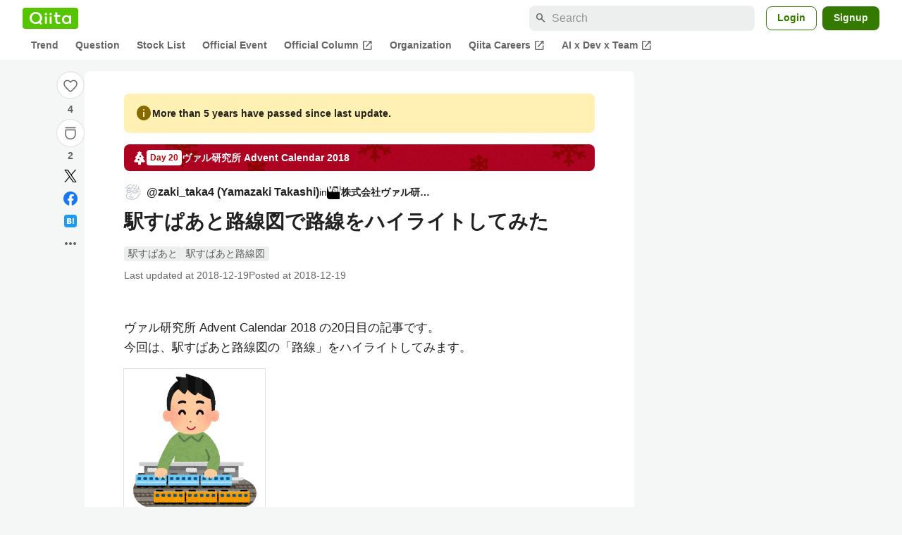

--- FILE ---
content_type: text/html; charset=utf-8
request_url: https://qiita.com/zaki_taka4/items/623ed68bf630354ecb70
body_size: 38507
content:
<!DOCTYPE html><html lang="ja"><head><meta charset="utf-8" /><title>駅すぱあと路線図で路線をハイライトしてみた #駅すぱあと - Qiita</title><meta content="ヴァル研究所 Advent Calendar 2018 の20日目の記事です。 今回は、駅すぱあと路線図の「路線」をハイライトしてみます。 はじめに 駅すぱあと路線図は、鉄道の一枚絵の路線図です。 その特徴として、路線（つまり線路）に対してハイライトなどの処理ができるこ..." name="description" /><meta content="width=device-width,initial-scale=1,shrink-to-fit=no,viewport-fit=cover" name="viewport" /><meta content="#ffffff" name="theme-color" /><meta content="XWpkTG32-_C4joZoJ_UsmDUi-zaH-hcrjF6ZC_FoFbk" name="google-site-verification" /><meta content="telephone=no" name="format-detection" /><link rel="canonical" href="https://qiita.com/zaki_taka4/items/623ed68bf630354ecb70" /><link href="/manifest.json" rel="manifest" /><link href="/opensearch.xml" rel="search" title="Qiita" type="application/opensearchdescription+xml" /><link as="script" href="https://www.googletagservices.com/tag/js/gpt.js" rel="preload" /><link href="https://securepubads.g.doubleclick.net" rel="preconnect" /><script async="" src="https://www.googletagservices.com/tag/js/gpt.js"></script><link as="script" href="https://fam.adingo.jp/bid-strap/qiita/pb.js" rel="preload" /><script async="" src="https://fam.adingo.jp/bid-strap/qiita/pb.js"></script><script>var bsttag = window.bsttag || {cmd: []};
bsttag.failSafeTimeout = 3000;
bsttag.launchAuction = function (slots) {
  var hbm = {};
  bsttag.cmd.push(function(cmd) {
    hbm = cmd.requestBids({adUnits: slots});
  });

  setTimeout(function () {
    if (hbm.isRequestSent) {
      return;
    }
    hbm.isRequestSent = true;
    googletag.cmd.push(function() {
      googletag.pubads().refresh(slots);
    });
  }, bsttag.failSafeTimeout);
};</script><meta name="csrf-param" content="authenticity_token" />
<meta name="csrf-token" content="xF31aECX40n5Ni-2JdE2auSFbN1P562GtolUOa-k_jKA_5b2QYwOSwu7KCvK83cZa-39Rel3iY_WFa9VWp9q5w" /><link rel="icon" type="image/x-icon" href="https://cdn.qiita.com/assets/favicons/public/production-c620d3e403342b1022967ba5e3db1aaa.ico" /><link rel="apple-touch-icon" type="image/png" href="https://cdn.qiita.com/assets/favicons/public/apple-touch-icon-ec5ba42a24ae923f16825592efdc356f.png" /><link rel="stylesheet" href="https://cdn.qiita.com/assets/public/article-63c6679c3ca801cbd748c60f8c3c95ae.min.css" media="all" /><link rel="stylesheet" href="https://fonts.googleapis.com/css2?family=Material+Symbols+Outlined:opsz,wght,FILL,GRAD@24,500,0..1,-25..0" media="all" /><script src="https://cdn.qiita.com/assets/public/v3-article-bundle-171f03233830a532.min.js" defer="defer"></script><meta content="max-image-preview:large" name="robots" /><meta name="twitter:card" content="summary_large_image"><meta content="@Qiita" name="twitter:site" /><meta content="@zaki_taka4" name="twitter:creator" /><meta property="og:type" content="article"><meta property="og:title" content="駅すぱあと路線図で路線をハイライトしてみた - Qiita"><meta property="og:image" content="https://qiita-user-contents.imgix.net/https%3A%2F%2Fqiita-user-contents.imgix.net%2Fhttps%253A%252F%252Fcdn.qiita.com%252Fassets%252Fpublic%252Fadvent-calendar-ogp-background-7940cd1c8db80a7ec40711d90f43539e.jpg%3Fixlib%3Drb-4.0.0%26w%3D1200%26blend64%[base64]%26blend-x%3D120%26blend-y%3D462%26blend-w%3D90%26blend-h%3D90%26blend-mode%3Dnormal%26mark64%[base64]%26mark-x%3D186%26mark-y%3D515%26mark-w%3D40%26mark-h%3D40%26s%3Da5e801ae8a76dc03e7ba7cc0340611ca?ixlib=rb-4.0.0&amp;w=1200&amp;fm=jpg&amp;mark64=[base64]&amp;mark-x=120&amp;mark-y=112&amp;blend64=[base64]&amp;blend-x=242&amp;blend-y=454&amp;blend-w=838&amp;blend-h=46&amp;blend-fit=crop&amp;blend-crop=left%2Cbottom&amp;blend-mode=normal&amp;txt64=5qCq5byP5Lya56S-44O044Kh44Or56CU56m25omA&amp;txt-x=242&amp;txt-y=539&amp;txt-width=838&amp;txt-clip=end%2Cellipsis&amp;txt-color=%233A3C3C&amp;txt-font=Hiragino%20Sans%20W6&amp;txt-size=28&amp;s=e7fcec94b269eb0e473d222736e104de"><meta property="og:description" content="ヴァル研究所 Advent Calendar 2018 の20日目の記事です。 今回は、駅すぱあと路線図の「路線」をハイライトしてみます。 はじめに 駅すぱあと路線図は、鉄道の一枚絵の路線図です。 その特徴として、路線（つまり線路）に対してハイライトなどの処理ができるこ..."><meta content="https://qiita.com/zaki_taka4/items/623ed68bf630354ecb70" property="og:url" /><meta content="Qiita" property="og:site_name" /><meta content="564524038" property="fb:admins" /><meta content="駅すぱあと,駅すぱあと路線図" name="keywords" /><script>!function(f,b,e,v,n,t,s)
{if(f.fbq)return;n=f.fbq=function(){n.callMethod?
n.callMethod.apply(n,arguments):n.queue.push(arguments)};
if(!f._fbq)f._fbq=n;n.push=n;n.loaded=!0;n.version='2.0';
n.queue=[];t=b.createElement(e);t.async=!0;
t.src=v;s=b.getElementsByTagName(e)[0];
s.parentNode.insertBefore(t,s)}(window, document,'script',
'https://connect.facebook.net/en_US/fbevents.js');
fbq('init', '305156090176370');
fbq('trackSingle', '305156090176370', 'PageView');</script><noscript><img height="1" width="1" style="display:none" src="https://www.facebook.com/tr?id=305156090176370&ev=PageView&noscript=1"/></noscript><style data-emotion="style-global ffh7zq">.style-ffh7zq{display:-webkit-box;display:-webkit-flex;display:-ms-flexbox;display:flex;gap:56px;-webkit-box-pack:center;-ms-flex-pack:center;-webkit-justify-content:center;justify-content:center;padding:16px 24px 0;}@media (max-width: 1199px){.style-ffh7zq{gap:24px;}}@media (max-width: 769px){.style-ffh7zq{padding:16px 16px 0;}}@media (max-width: 479px){.style-ffh7zq{padding:16px 0 0;}}</style><style data-emotion="style-global 1hl01qi">.style-1hl01qi{-webkit-align-items:center;-webkit-box-align:center;-ms-flex-align:center;align-items:center;display:-webkit-box;display:-webkit-flex;display:-ms-flexbox;display:flex;-webkit-flex-direction:column;-ms-flex-direction:column;flex-direction:column;gap:16px;height:-webkit-fit-content;height:-moz-fit-content;height:fit-content;position:-webkit-sticky;position:sticky;top:40px;z-index:5;}@media (max-width: 769px){.style-1hl01qi{display:none;}}</style><style data-emotion="style-global c1wjhj">.style-c1wjhj{-webkit-align-items:center;-webkit-box-align:center;-ms-flex-align:center;align-items:center;-webkit-appearance:none;-moz-appearance:none;-ms-appearance:none;appearance:none;cursor:pointer;display:-webkit-box;display:-webkit-flex;display:-ms-flexbox;display:flex;gap:0;-webkit-flex-direction:column;-ms-flex-direction:column;flex-direction:column;-webkit-box-pack:center;-ms-flex-pack:center;-webkit-justify-content:center;justify-content:center;}</style><style data-emotion="style-global 1duml6f">.style-1duml6f{height:40px;width:40px;position:relative;}.style-1duml6f svg{cursor:auto;pointer-events:none;}</style><style data-emotion="style-global ftns26">.style-ftns26{fill:none;left:50%;position:absolute;top:50%;-webkit-transform:translate(-50%, -50%);-moz-transform:translate(-50%, -50%);-ms-transform:translate(-50%, -50%);transform:translate(-50%, -50%);}.style-ftns26 .circle,.style-ftns26 .heart-stroke,.style-ftns26 .heart-fill,.style-ftns26 .particle{-webkit-animation-fill-mode:both;animation-fill-mode:both;-webkit-animation-timing-function:ease-in-out;animation-timing-function:ease-in-out;transform-origin:center center;}.style-ftns26 .circle{fill:var(--color-surface);stroke:var(--color-divider);stroke-width:1;}.style-ftns26 .heart-stroke{fill:var(--color-mediumEmphasis);}.style-ftns26 .heart-fill{fill:var(--color-qiitaGreen);opacity:0;}.style-ftns26 .particles{rotate:var(--rotate);transform-origin:center center;}.style-ftns26 .particle{opacity:0;}.style-ftns26.liked .circle{-webkit-animation-delay:90ms;animation-delay:90ms;-webkit-animation-duration:60ms;animation-duration:60ms;-webkit-animation-name:animation-1n63bow;animation-name:animation-1n63bow;}.style-ftns26.liked .heart-stroke{-webkit-animation-duration:150ms;animation-duration:150ms;-webkit-animation-name:animation-d4tj02;animation-name:animation-d4tj02;}.style-ftns26.liked .heart-fill{-webkit-animation-delay:150ms;animation-delay:150ms;-webkit-animation-duration:100ms;animation-duration:100ms;-webkit-animation-name:animation-19addpb;animation-name:animation-19addpb;}.style-ftns26.liked .particle{-webkit-animation-delay:150ms;animation-delay:150ms;-webkit-animation-duration:var(--duration);animation-duration:var(--duration);-webkit-animation-name:animation-1spcwjj;animation-name:animation-1spcwjj;}</style><style data-emotion="style-global animation-1spcwjj">@-webkit-keyframes animation-1spcwjj{1%{opacity:1;}90%{opacity:1;}100%{cx:var(--x);cy:var(--y);opacity:0;}}@keyframes animation-1spcwjj{1%{opacity:1;}90%{opacity:1;}100%{cx:var(--x);cy:var(--y);opacity:0;}}</style><style data-emotion="style-global animation-19addpb">@-webkit-keyframes animation-19addpb{1%{scale:1.2;opacity:1;}100%{scale:1;opacity:1;}}@keyframes animation-19addpb{1%{scale:1.2;opacity:1;}100%{scale:1;opacity:1;}}</style><style data-emotion="style-global animation-d4tj02">@-webkit-keyframes animation-d4tj02{40%{fill:currentColor;scale:0.85;}100%{fill:var(--color-qiitaGreen);}}@keyframes animation-d4tj02{40%{fill:currentColor;scale:0.85;}100%{fill:var(--color-qiitaGreen);}}</style><style data-emotion="style-global animation-1n63bow">@-webkit-keyframes animation-1n63bow{100%{stroke:var(--color-qiitaGreen);}}@keyframes animation-1n63bow{100%{stroke:var(--color-qiitaGreen);}}</style><style data-emotion="style-global 10ttvi6">.style-10ttvi6{background-color:transparent;border:none;cursor:pointer;height:40px;padding:0;position:absolute;width:40px;}.style-10ttvi6:disabled{cursor:not-allowed;}</style><style data-emotion="style-global wknrvb">@media (max-width: 769px){.style-wknrvb{display:block;}}</style><style data-emotion="style-global 3fim88">.style-3fim88{position:relative;width:-webkit-fit-content;width:-moz-fit-content;width:fit-content;}</style><style data-emotion="style-global 1a6dkvp">.style-1a6dkvp{color:var(--color-mediumEmphasis);cursor:pointer;font-size:var(--font-size-body-2);font-weight:bold;}</style><style data-emotion="style-global 16g96ve">.style-16g96ve{background-color:var(--color-grayContainer);border-radius:4px;color:var(--color-onContainerText);font-size:var(--font-size-body-3);max-width:280px;overflow-wrap:break-word;padding:4px 8px;position:absolute;pointer-events:none;display:none;width:-webkit-max-content;width:-moz-max-content;width:max-content;z-index:1;top:50%;-webkit-transform:translateY(-50%);-moz-transform:translateY(-50%);-ms-transform:translateY(-50%);transform:translateY(-50%);left:calc(100% + 0px + 4px);}.style-16g96ve::after{background-color:var(--color-grayContainer);content:"";position:absolute;}.style-16g96ve::after{-webkit-clip-path:polygon(0% 50%, 100% 0%, 100% 100%, 0% 50%);clip-path:polygon(0% 50%, 100% 0%, 100% 100%, 0% 50%);height:8px;right:100%;top:50%;-webkit-transform:translateY(-50%);-moz-transform:translateY(-50%);-ms-transform:translateY(-50%);transform:translateY(-50%);width:4px;}</style><style data-emotion="style-global 1bc9a2c">.style-1bc9a2c{-webkit-align-items:center;-webkit-box-align:center;-ms-flex-align:center;align-items:center;-webkit-appearance:none;-moz-appearance:none;-ms-appearance:none;appearance:none;display:-webkit-box;display:-webkit-flex;display:-ms-flexbox;display:flex;-webkit-flex-direction:column;-ms-flex-direction:column;flex-direction:column;gap:0;position:relative;-webkit-box-pack:center;-ms-flex-pack:center;-webkit-justify-content:center;justify-content:center;}</style><style data-emotion="style-global 100tu0r">.style-100tu0r{display:inline-block;fill:var(--color-mediumEmphasis);height:24px;width:24px;}</style><style data-emotion="style-global 1vem4tk">.style-1vem4tk{color:var(--color-mediumEmphasis);font-size:14px;font-weight:bold;}@media (max-width: 769px){.style-1vem4tk{display:inline;}}</style><style data-emotion="style-global 1n9ulpr">.style-1n9ulpr{border:none;-webkit-align-items:center;-webkit-box-align:center;-ms-flex-align:center;align-items:center;-webkit-appearance:none;-moz-appearance:none;-ms-appearance:none;appearance:none;background-color:transparent;border:none;color:var(--color-mediumEmphasis);cursor:pointer;display:-webkit-box;display:-webkit-flex;display:-ms-flexbox;display:flex;font-size:20px;height:32px;-webkit-box-pack:center;-ms-flex-pack:center;-webkit-justify-content:center;justify-content:center;padding:0;width:32px;}</style><style data-emotion="style-global 1b1cd5z">.style-1b1cd5z{height:20px;fill:var(--color-twitter);width:20px;}</style><style data-emotion="style-global kem9en">.style-kem9en{background-color:var(--color-grayContainer);border-radius:4px;color:var(--color-onContainerText);font-size:var(--font-size-body-3);max-width:280px;overflow-wrap:break-word;padding:4px 8px;position:absolute;pointer-events:none;display:none;width:-webkit-max-content;width:-moz-max-content;width:max-content;z-index:1;top:50%;-webkit-transform:translateY(-50%);-moz-transform:translateY(-50%);-ms-transform:translateY(-50%);transform:translateY(-50%);left:calc(100% + -4px + 4px);}.style-kem9en::after{background-color:var(--color-grayContainer);content:"";position:absolute;}.style-kem9en::after{-webkit-clip-path:polygon(0% 50%, 100% 0%, 100% 100%, 0% 50%);clip-path:polygon(0% 50%, 100% 0%, 100% 100%, 0% 50%);height:8px;right:100%;top:50%;-webkit-transform:translateY(-50%);-moz-transform:translateY(-50%);-ms-transform:translateY(-50%);transform:translateY(-50%);width:4px;}</style><style data-emotion="style-global 157xj1g">.style-157xj1g{height:20px;fill:#1877f2;width:20px;}</style><style data-emotion="style-global 1uu7u3w">.style-1uu7u3w{height:20px;width:20px;}</style><style data-emotion="style-global 79elbk">.style-79elbk{position:relative;}</style><style data-emotion="style-global v2p563">.style-v2p563{display:inline-block;-webkit-flex-shrink:0;-ms-flex-negative:0;flex-shrink:0;font-size:24px;height:24px;overflow:hidden;width:24px;}</style><style data-emotion="style-global oi42s2">.style-oi42s2:modal{background-color:transparent;border:none;max-height:none;max-width:none;width:100%;height:100dvh;display:grid;place-items:center;padding:16px;}.style-oi42s2::backdrop{background-color:rgb(0 0 0 / .32);}</style><style data-emotion="style-global 2aaf4j">.style-2aaf4j{background-color:var(--color-surface);border-radius:8px;color:var(--color-highEmphasis);max-width:600px;max-height:calc(100vh - 160px);overflow-y:auto;padding:24px;width:100%;scrollbar-width:thin;scrollbar-color:var(--scrollbar-color-scrollbarThumb) transparent;}.style-2aaf4j::-webkit-scrollbar{width:8px;}.style-2aaf4j::-webkit-scrollbar-track{background:transparent;}.style-2aaf4j::-webkit-scrollbar-thumb{background:var(--scrollbar-color-scrollbarThumb);border-radius:4px;}</style><style data-emotion="style-global bxc62b">.style-bxc62b{-webkit-align-items:center;-webkit-box-align:center;-ms-flex-align:center;align-items:center;border-bottom:1px solid var(--color-divider);display:-webkit-box;display:-webkit-flex;display:-ms-flexbox;display:flex;-webkit-box-pack:justify;-webkit-justify-content:space-between;justify-content:space-between;padding-bottom:8px;}</style><style data-emotion="style-global 1snuvpu">.style-1snuvpu{font-size:var(--font-size-subhead-2);font-weight:600;line-height:1.4;}</style><style data-emotion="style-global o8tyjw">.style-o8tyjw{background-color:transparent;color:var(--color-mediumEmphasis);display:-webkit-box;display:-webkit-flex;display:-ms-flexbox;display:flex;padding:4px;}</style><style data-emotion="style-global 6vdptm">.style-6vdptm{font-size:var(--font-size-body-1);margin-top:16px;}</style><style data-emotion="style-global 111ab2g">.style-111ab2g{border-top:1px solid var(--color-divider);display:-webkit-box;display:-webkit-flex;display:-ms-flexbox;display:flex;-webkit-box-flex-wrap:wrap;-webkit-flex-wrap:wrap;-ms-flex-wrap:wrap;flex-wrap:wrap;gap:16px;-webkit-box-pack:end;-ms-flex-pack:end;-webkit-justify-content:flex-end;justify-content:flex-end;margin-top:16px;padding-top:16px;}</style><style data-emotion="style-global hreeih">.style-hreeih{border-radius:8px;box-sizing:border-box;cursor:pointer;display:inline-block;-webkit-flex-shrink:0;-ms-flex-negative:0;flex-shrink:0;font-size:16px;font-weight:600;line-height:1.8;margin-bottom:0;min-height:34px;min-width:64px;text-align:center;-webkit-user-select:none;-moz-user-select:none;-ms-user-select:none;user-select:none;vertical-align:middle;white-space:nowrap;-webkit-transition:.1s ease-out;transition:.1s ease-out;transition-property:background-color,border-color;background-color:var(--color-surface);border:1px solid var(--color-grayBorder);color:var(--color-grayText);padding:3px 15px;}.style-hreeih:disabled{box-shadow:none;cursor:not-allowed;opacity:0.32;}.style-hreeih:active{background-color:var(--color-background);}@media (hover: hover) and (pointer: fine){.style-hreeih:hover{background-color:var(--color-background);}}</style><style data-emotion="style-global y54waz">.style-y54waz{border-radius:8px;box-sizing:border-box;cursor:pointer;display:inline-block;-webkit-flex-shrink:0;-ms-flex-negative:0;flex-shrink:0;font-size:16px;font-weight:600;line-height:1.8;margin-bottom:0;min-height:34px;min-width:64px;text-align:center;-webkit-user-select:none;-moz-user-select:none;-ms-user-select:none;user-select:none;vertical-align:middle;white-space:nowrap;-webkit-transition:.1s ease-out;transition:.1s ease-out;transition-property:background-color,border-color;background-color:var(--color-redContainer);color:var(--color-onContainerText);padding:4px 16px;-webkit-align-items:center;-webkit-box-align:center;-ms-flex-align:center;align-items:center;display:-webkit-box;display:-webkit-flex;display:-ms-flexbox;display:flex;gap:4px;}.style-y54waz:disabled{box-shadow:none;cursor:not-allowed;opacity:0.32;}.style-y54waz:active{background-color:var(--color-redContainerDim);}@media (hover: hover) and (pointer: fine){.style-y54waz:hover{background-color:var(--color-redContainerDim);}}</style><style data-emotion="style-global 1jvcm2e">.style-1jvcm2e{display:inline-block;-webkit-flex-shrink:0;-ms-flex-negative:0;flex-shrink:0;font-size:16px;height:16px;overflow:hidden;width:16px;}</style><style data-emotion="style-global 1hbd3g7">.style-1hbd3g7{height:250px;}</style><style data-emotion="style-global itrjxe">.style-itrjxe{background-color:var(--color-surface);border-radius:8px;padding:32px 56px;margin-bottom:24px;}@media (max-width: 769px){.style-itrjxe{padding:24px 32px;}}@media (max-width: 479px){.style-itrjxe{border-radius:0;margin:0 0 40px;padding:24px 16px;}}</style><style data-emotion="style-global 1cpeld6">.style-1cpeld6{-webkit-align-items:center;-webkit-box-align:center;-ms-flex-align:center;align-items:center;background-color:var(--color-yellowContainerVariant);border-radius:8px;color:var(--color-highEmphasis);display:-webkit-box;display:-webkit-flex;display:-ms-flexbox;display:flex;font-size:var(--font-size-body-2);font-weight:600;gap:8px;line-height:1.5;margin-bottom:16px;padding:16px;}</style><style data-emotion="style-global 1l7bzw8">.style-1l7bzw8{display:inline-block;-webkit-flex-shrink:0;-ms-flex-negative:0;flex-shrink:0;font-size:24px;height:24px;overflow:hidden;width:24px;color:var(--color-yellowText);}</style><style data-emotion="style-global 8qb8m4">.style-8qb8m4{margin-bottom:48px;}</style><style data-emotion="style-global 1yndj8s">.style-1yndj8s{display:grid;gap:8px;margin-bottom:16px;}</style><style data-emotion="style-global 1n13dr3">.style-1n13dr3{-webkit-align-items:center;-webkit-box-align:center;-ms-flex-align:center;align-items:center;background-color:var(--color-red70);background-image:url(//cdn.qiita.com/assets/public/client-resources/back-advent_calendar_ribbon-d101367e94b165b1-d101367e94b165b1.png);background-repeat:repeat-x;-webkit-background-size:auto 100%;background-size:auto 100%;border-radius:8px;color:var(--advent-calendar-color-whiteText);display:-webkit-inline-box;display:-webkit-inline-flex;display:-ms-inline-flexbox;display:inline-flex;gap:4px;max-width:100%;overflow:hidden;padding:8px 12px;}</style><style data-emotion="style-global 1t9pz9x">.style-1t9pz9x{width:20px;height:20px;}</style><style data-emotion="style-global 1n1ctis">.style-1n1ctis{display:-webkit-box;display:-webkit-flex;display:-ms-flexbox;display:flex;-webkit-flex-direction:column;-ms-flex-direction:column;flex-direction:column;overflow:hidden;}</style><style data-emotion="style-global 1vnzwvc">.style-1vnzwvc{-webkit-align-items:center;-webkit-box-align:center;-ms-flex-align:center;align-items:center;color:inherit;display:-webkit-box;display:-webkit-flex;display:-ms-flexbox;display:flex;gap:4px;padding-block:4px;}</style><style data-emotion="style-global u4aylv">.style-u4aylv{background-color:var(--advent-calendar-color-whiteText);border-radius:4px;color:var(--color-red70);font-size:var(--font-size-body-3);font-weight:600;line-height:var(--line-height-body-dense);padding:2px 4px;min-width:50px;text-align:center;}</style><style data-emotion="style-global lfd7oi">.style-lfd7oi{font-size:var(--font-size-body-2);font-weight:600;line-height:var(--line-height-body-dense);overflow:hidden;text-overflow:ellipsis;white-space:nowrap;}</style><style data-emotion="style-global i43zkt">.style-i43zkt{-webkit-align-items:center;-webkit-box-align:center;-ms-flex-align:center;align-items:center;display:-webkit-box;display:-webkit-flex;display:-ms-flexbox;display:flex;font-size:var(--font-size-body-2);gap:0 8px;line-height:var(--line-height-body);width:100%;}</style><style data-emotion="style-global 17gh4w8">.style-17gh4w8{display:-webkit-box;display:-webkit-flex;display:-ms-flexbox;display:flex;-webkit-box-flex-wrap:wrap;-webkit-flex-wrap:wrap;-ms-flex-wrap:wrap;flex-wrap:wrap;gap:0 8px;width:calc(100% - 40px);}</style><style data-emotion="style-global mavs84">.style-mavs84{-webkit-align-items:center;-webkit-box-align:center;-ms-flex-align:center;align-items:center;color:var(--color-highEmphasis);display:-webkit-box;display:-webkit-flex;display:-ms-flexbox;display:flex;font-size:var(--font-size-body-1);font-weight:600;overflow:hidden;text-overflow:ellipsis;white-space:nowrap;max-width:100%;}</style><style data-emotion="style-global kcbbwa">.style-kcbbwa{border-radius:50%;-webkit-flex-shrink:0;-ms-flex-negative:0;flex-shrink:0;overflow:hidden;position:relative;width:24px;height:24px;-webkit-flex-shrink:0;-ms-flex-negative:0;flex-shrink:0;margin-right:8px;}.style-kcbbwa::before{background-color:var(--color-gray0);border-radius:50%;content:"";height:23px;left:50%;position:absolute;top:50%;-webkit-transform:translate(-50%, -50%);-moz-transform:translate(-50%, -50%);-ms-transform:translate(-50%, -50%);transform:translate(-50%, -50%);width:23px;}</style><style data-emotion="style-global 1wqqt93">.style-1wqqt93{display:block;height:24px;object-fit:contain;position:relative;width:24px;}</style><style data-emotion="style-global 15fzge">.style-15fzge{margin-left:4px;}</style><style data-emotion="style-global 1e7czb6">.style-1e7czb6{-webkit-align-items:center;-webkit-box-align:center;-ms-flex-align:center;align-items:center;display:-webkit-inline-box;display:-webkit-inline-flex;display:-ms-inline-flexbox;display:inline-flex;gap:0 4px;max-width:100%;}</style><style data-emotion="style-global 1o5v0u9">.style-1o5v0u9{color:var(--color-highEmphasis);font-weight:600;display:-webkit-box;display:-webkit-flex;display:-ms-flexbox;display:flex;-webkit-align-items:center;-webkit-box-align:center;-ms-flex-align:center;align-items:center;gap:0 4px;max-width:calc(100% - 12px);}</style><style data-emotion="style-global rdqgjc">.style-rdqgjc{background-color:var(--color-gray0);border-radius:4px;-webkit-flex-shrink:0;-ms-flex-negative:0;flex-shrink:0;height:20px;object-fit:contain;width:20px;}</style><style data-emotion="style-global 8uhtka">.style-8uhtka{overflow:hidden;text-overflow:ellipsis;white-space:nowrap;}</style><style data-emotion="style-global wo2a1i">.style-wo2a1i{font-size:28px;font-weight:600;line-height:var(--line-height-headline);margin-top:8px;word-break:break-all;}</style><style data-emotion="style-global 28f073">.style-28f073{display:-webkit-box;display:-webkit-flex;display:-ms-flexbox;display:flex;-webkit-box-flex-wrap:wrap;-webkit-flex-wrap:wrap;-ms-flex-wrap:wrap;flex-wrap:wrap;gap:4px;margin-top:16px;}</style><style data-emotion="style-global 19h8hex">.style-19h8hex{background-color:var(--color-surfaceVariant);border-radius:4px;color:var(--color-mediumEmphasis);display:block;font-size:var(--font-size-body-2);line-height:var(--line-height-body-dense);padding:0 6px;position:relative;z-index:1;}.style-19h8hex:active{-webkit-text-decoration:none;text-decoration:none;background-color:var(--color-surfaceVariantDim);}@media (hover: hover) and (pointer: fine){.style-19h8hex:hover{-webkit-text-decoration:none;text-decoration:none;background-color:var(--color-surfaceVariantDim);}}</style><style data-emotion="style-global 1npej5s">.style-1npej5s{display:-webkit-box;display:-webkit-flex;display:-ms-flexbox;display:flex;-webkit-box-flex-wrap:wrap;-webkit-flex-wrap:wrap;-ms-flex-wrap:wrap;flex-wrap:wrap;font-size:var(--font-size-body-2);gap:0 8px;margin-top:8px;}</style><style data-emotion="style-global 1r3vbu3">.style-1r3vbu3{display:grid;gap:24px;margin-top:32px;}</style><style data-emotion="style-global gg4vpm">.style-gg4vpm{display:-webkit-box;display:-webkit-flex;display:-ms-flexbox;display:flex;-webkit-box-pack:justify;-webkit-justify-content:space-between;justify-content:space-between;}</style><style data-emotion="style-global 1f18zs1">.style-1f18zs1{-webkit-align-items:center;-webkit-box-align:center;-ms-flex-align:center;align-items:center;display:-webkit-box;display:-webkit-flex;display:-ms-flexbox;display:flex;gap:16px;}</style><style data-emotion="style-global aaiy04">.style-aaiy04{-webkit-align-items:center;-webkit-box-align:center;-ms-flex-align:center;align-items:center;-webkit-appearance:none;-moz-appearance:none;-ms-appearance:none;appearance:none;cursor:pointer;display:-webkit-box;display:-webkit-flex;display:-ms-flexbox;display:flex;gap:4px;-webkit-flex-direction:row;-ms-flex-direction:row;flex-direction:row;-webkit-box-pack:center;-ms-flex-pack:center;-webkit-justify-content:center;justify-content:center;}</style><style data-emotion="style-global buogjo">@media (max-width: 769px){.style-buogjo{display:none;}}</style><style data-emotion="style-global uw35c3">.style-uw35c3{background-color:var(--color-grayContainer);border-radius:4px;color:var(--color-onContainerText);font-size:var(--font-size-body-3);max-width:280px;overflow-wrap:break-word;padding:4px 8px;position:absolute;pointer-events:none;display:none;width:-webkit-max-content;width:-moz-max-content;width:max-content;z-index:1;bottom:calc(100% + 0px + 4px);left:50%;-webkit-transform:translateX(-50%);-moz-transform:translateX(-50%);-ms-transform:translateX(-50%);transform:translateX(-50%);}.style-uw35c3::after{background-color:var(--color-grayContainer);content:"";position:absolute;}.style-uw35c3::after{-webkit-clip-path:polygon(0% 0%, 100% 0%, 50% 100%, 50% 100%);clip-path:polygon(0% 0%, 100% 0%, 50% 100%, 50% 100%);height:4px;left:50%;top:100%;-webkit-transform:translateX(-50%);-moz-transform:translateX(-50%);-ms-transform:translateX(-50%);transform:translateX(-50%);width:8px;}</style><style data-emotion="style-global izmm4j">.style-izmm4j{-webkit-align-items:center;-webkit-box-align:center;-ms-flex-align:center;align-items:center;-webkit-appearance:none;-moz-appearance:none;-ms-appearance:none;appearance:none;display:-webkit-box;display:-webkit-flex;display:-ms-flexbox;display:flex;-webkit-flex-direction:row;-ms-flex-direction:row;flex-direction:row;gap:4px;position:relative;-webkit-box-pack:center;-ms-flex-pack:center;-webkit-justify-content:center;justify-content:center;}</style><style data-emotion="style-global 1129w32">.style-1129w32{color:var(--color-mediumEmphasis);font-size:14px;font-weight:bold;}@media (max-width: 769px){.style-1129w32{display:none;}}</style><style data-emotion="style-global tzv11m">.style-tzv11m{-webkit-align-items:center;-webkit-box-align:center;-ms-flex-align:center;align-items:center;border-radius:4px;color:var(--color-highEmphasis);display:-webkit-box;display:-webkit-flex;display:-ms-flexbox;display:flex;font-size:var(--font-size-body-2);gap:4px;padding:0 4px;}.style-tzv11m:active{background-color:var(--color-surfaceVariant);-webkit-text-decoration:none;text-decoration:none;}@media (hover: hover) and (pointer: fine){.style-tzv11m:hover{background-color:var(--color-surfaceVariant);-webkit-text-decoration:none;text-decoration:none;}}</style><style data-emotion="style-global n5k90r">.style-n5k90r{display:inline-block;-webkit-flex-shrink:0;-ms-flex-negative:0;flex-shrink:0;font-size:16px;height:16px;overflow:hidden;width:16px;color:var(--color-mediumEmphasis);}</style><style data-emotion="style-global rwy56f">.style-rwy56f{background-image:url(//cdn.qiita.com/assets/public/image-qiitan_for_login_modal-014e085d3e40a240e3fe8d61b70b29a9.png);-webkit-background-position:bottom 24px right 24px;background-position:bottom 24px right 24px;background-repeat:no-repeat;-webkit-background-size:140px;background-size:140px;border:1px solid var(--color-greenBorder);border-radius:8px;margin:40px auto 0;max-width:572px;padding:24px;}@media (max-width: 769px){.style-rwy56f{width:100%;background-image:none;}}</style><style data-emotion="style-global 1nyasl8">.style-1nyasl8{font-size:var(--font-size-subhead-1);font-weight:600;line-height:1.4;}@media (max-width: 769px){.style-1nyasl8{font-size:var(--font-size-subhead-2);}}</style><style data-emotion="style-global 1i89dtz">.style-1i89dtz{font-size:var(--font-size-body-1);font-weight:600;list-style-position:inside;margin-top:16px;}@media (max-width: 769px){.style-1i89dtz{font-size:var(--font-size-body-2);}}</style><style data-emotion="style-global dzaums">.style-dzaums{display:inline-block;font-size:var(--font-size-body-2);margin-top:16px;-webkit-text-decoration:underline;text-decoration:underline;}</style><style data-emotion="style-global geahq7">.style-geahq7{display:-webkit-box;display:-webkit-flex;display:-ms-flexbox;display:flex;gap:16px;margin-top:16px;}@media (max-width: 769px){.style-geahq7{-webkit-flex-direction:column;-ms-flex-direction:column;flex-direction:column;}}</style><style data-emotion="style-global 1dq3d3h">.style-1dq3d3h{border-radius:8px;box-sizing:border-box;display:inline-block;-webkit-flex-shrink:0;-ms-flex-negative:0;flex-shrink:0;font-size:16px;font-weight:600;line-height:1.8;min-height:34px;min-width:64px;opacity:1;pointer-events:auto;text-align:center;-webkit-user-select:none;-moz-user-select:none;-ms-user-select:none;user-select:none;vertical-align:middle;white-space:nowrap;-webkit-transition:.1s ease-out;transition:.1s ease-out;transition-property:background-color,border-color;background-color:var(--color-greenContainer);color:var(--color-onContainerText);padding:4px 16px;gap:16px;}.style-1dq3d3h:hover{-webkit-text-decoration:none;text-decoration:none;}.style-1dq3d3h:active{background-color:var(--color-greenContainerDim);}@media (hover: hover) and (pointer: fine){.style-1dq3d3h:hover{background-color:var(--color-greenContainerDim);}}@media (max-width: 769px){.style-1dq3d3h{width:100%;}}</style><style data-emotion="style-global tfrxbl">.style-tfrxbl{border-radius:8px;box-sizing:border-box;display:inline-block;-webkit-flex-shrink:0;-ms-flex-negative:0;flex-shrink:0;font-size:16px;font-weight:600;line-height:1.8;min-height:34px;min-width:64px;opacity:1;pointer-events:auto;text-align:center;-webkit-user-select:none;-moz-user-select:none;-ms-user-select:none;user-select:none;vertical-align:middle;white-space:nowrap;-webkit-transition:.1s ease-out;transition:.1s ease-out;transition-property:background-color,border-color;background-color:var(--color-surface);border:1px solid var(--color-grayBorder);color:var(--color-grayText);padding:3px 15px;gap:16px;}.style-tfrxbl:hover{-webkit-text-decoration:none;text-decoration:none;}.style-tfrxbl:active{background-color:var(--color-background);}@media (hover: hover) and (pointer: fine){.style-tfrxbl:hover{background-color:var(--color-background);}}@media (max-width: 769px){.style-tfrxbl{width:100%;}}</style><style data-emotion="style-global 1395ble">.style-1395ble{background-color:var(--color-background);bottom:0;box-shadow:0px 1px 1px 0px rgba(30, 33, 33, 0.25),0px 0px 0px 1px var(--elevation-color-elevationDivider);display:none;height:calc(env(safe-area-inset-bottom, 0px) + 56px);-webkit-box-pack:center;-ms-flex-pack:center;-webkit-justify-content:center;justify-content:center;padding-bottom:env(safe-area-inset-bottom, 0px);position:fixed;width:100%;z-index:1000;}@media (max-width: 769px){.style-1395ble{display:-webkit-box;display:-webkit-flex;display:-ms-flexbox;display:flex;}}</style><style data-emotion="style-global 5jpx49">.style-5jpx49{-webkit-align-items:center;-webkit-box-align:center;-ms-flex-align:center;align-items:center;display:-webkit-box;display:-webkit-flex;display:-ms-flexbox;display:flex;-webkit-box-pack:space-evenly;-ms-flex-pack:space-evenly;-webkit-justify-content:space-evenly;justify-content:space-evenly;width:100%;}</style><style data-emotion="style 1xwfn2v 1o9h1hg 1vr7y3r 3k9iaf">.style-1xwfn2v{-webkit-align-items:center;-webkit-box-align:center;-ms-flex-align:center;align-items:center;-webkit-appearance:none;-moz-appearance:none;-ms-appearance:none;appearance:none;background-color:var(--color-surface);border:1px solid var(--color-divider);border-radius:50%;cursor:pointer;display:-webkit-box;display:-webkit-flex;display:-ms-flexbox;display:flex;height:40px;-webkit-box-pack:center;-ms-flex-pack:center;-webkit-justify-content:center;justify-content:center;width:40px;}.style-1o9h1hg{-webkit-align-items:center;-webkit-box-align:center;-ms-flex-align:center;align-items:center;-webkit-appearance:none;-moz-appearance:none;-ms-appearance:none;appearance:none;background-color:transparent;border:none;color:var(--color-mediumEmphasis);cursor:pointer;display:-webkit-box;display:-webkit-flex;display:-ms-flexbox;display:flex;font-size:20px;height:32px;-webkit-box-pack:center;-ms-flex-pack:center;-webkit-justify-content:center;justify-content:center;padding:0;width:32px;}.style-1vr7y3r{-webkit-align-items:center;-webkit-box-align:center;-ms-flex-align:center;align-items:center;-webkit-appearance:none;-moz-appearance:none;-ms-appearance:none;appearance:none;background-color:transparent;border:none;border-radius:50%;color:var(--color-mediumEmphasis);display:-webkit-box;display:-webkit-flex;display:-ms-flexbox;display:flex;font-size:var(--font-size-subhead-1);height:32px;-webkit-box-pack:center;-ms-flex-pack:center;-webkit-justify-content:center;justify-content:center;padding:0;width:32px;}.style-3k9iaf{color:var(--color-mediumEmphasis);}</style><style data-emotion="style-global 1736035">.style-1736035{display:-webkit-box;display:-webkit-flex;display:-ms-flexbox;display:flex;font-size:var(--font-size-body-2);font-weight:600;list-style:none;max-width:1656px;overflow-x:auto;padding:0 32px;width:100%;scrollbar-width:thin;scrollbar-color:var(--scrollbar-color-scrollbarThumb) transparent;}.style-1736035::-webkit-scrollbar{height:8px;}.style-1736035::-webkit-scrollbar-track{background:transparent;}.style-1736035::-webkit-scrollbar-thumb{background:var(--scrollbar-color-scrollbarThumb);border-radius:4px;}@media (max-width: 769px){.style-1736035{padding:0 16px;}}</style><style data-emotion="style-global 1cnt4b8">.style-1cnt4b8{background-color:var(--color-surface);}</style><style data-emotion="style-global ymuwam">.style-ymuwam{-webkit-align-items:center;-webkit-box-align:center;-ms-flex-align:center;align-items:center;display:-webkit-box;display:-webkit-flex;display:-ms-flexbox;display:flex;-webkit-box-pack:justify;-webkit-justify-content:space-between;justify-content:space-between;margin:auto;max-width:1656px;padding:8px 32px 0;width:100%;}@media (max-width: 769px){.style-ymuwam{padding:8px 16px 0;}}</style><style data-emotion="style-global fv3lde">.style-fv3lde{-webkit-align-items:center;-webkit-box-align:center;-ms-flex-align:center;align-items:center;display:-webkit-box;display:-webkit-flex;display:-ms-flexbox;display:flex;}</style><style data-emotion="style-global 1etvg7j">.style-1etvg7j{background-color:var(--color-qiitaGreen);display:-webkit-box;display:-webkit-flex;display:-ms-flexbox;display:flex;padding:6px 10px;border-radius:4px;}.style-1etvg7j >svg{fill:var(--color-gray0);height:18px;}</style><style data-emotion="style-global 68a7fl">.style-68a7fl{margin-right:12px;position:relative;width:320px;}@media (max-width: 991px){.style-68a7fl{display:none;}}</style><style data-emotion="style-global 18lpml7">.style-18lpml7{display:inline-block;-webkit-flex-shrink:0;-ms-flex-negative:0;flex-shrink:0;font-size:16px;height:16px;overflow:hidden;width:16px;color:var(--color-mediumEmphasis);left:8px;position:absolute;top:50%;-webkit-transform:translateY(-50%);-moz-transform:translateY(-50%);-ms-transform:translateY(-50%);transform:translateY(-50%);}</style><style data-emotion="style-global 1gmi769">.style-1gmi769{background-color:var(--color-surfaceVariant);border:none;border-radius:8px;color:var(--color-highEmphasis);font-size:var(--font-size-body-1);line-height:var(--line-height-body);padding:4px 8px 4px 32px;width:100%;}.style-1gmi769::-webkit-input-placeholder{color:var(--color-disabled);}.style-1gmi769::-moz-placeholder{color:var(--color-disabled);}.style-1gmi769:-ms-input-placeholder{color:var(--color-disabled);}.style-1gmi769::placeholder{color:var(--color-disabled);}.style-1gmi769::-webkit-search-cancel-button{-webkit-appearance:none;}</style><style data-emotion="style-global 17ja8a3">.style-17ja8a3{display:none;}@media (max-width: 991px){.style-17ja8a3{-webkit-align-items:center;-webkit-box-align:center;-ms-flex-align:center;align-items:center;background-color:inherit;color:var(--color-mediumEmphasis);display:-webkit-box;display:-webkit-flex;display:-ms-flexbox;display:flex;font-size:var(--font-size-body-1);-webkit-box-pack:center;-ms-flex-pack:center;-webkit-justify-content:center;justify-content:center;padding:10px;}}.style-17ja8a3:active{color:var(--color-highEmphasis);}@media (hover: hover) and (pointer: fine){.style-17ja8a3:hover{color:var(--color-highEmphasis);}}</style><style data-emotion="style-global v2p563">.style-v2p563{display:inline-block;-webkit-flex-shrink:0;-ms-flex-negative:0;flex-shrink:0;font-size:24px;height:24px;overflow:hidden;width:24px;}</style><style data-emotion="style-global 1afofdy">.style-1afofdy{-webkit-transform:scale(0,0);-moz-transform:scale(0,0);-ms-transform:scale(0,0);transform:scale(0,0);position:absolute;}</style><style data-emotion="style-global 1sn73cs">.style-1sn73cs{border-radius:8px;box-sizing:border-box;display:inline-block;-webkit-flex-shrink:0;-ms-flex-negative:0;flex-shrink:0;font-size:14px;font-weight:600;line-height:1.8;min-height:34px;min-width:64px;opacity:1;pointer-events:auto;text-align:center;-webkit-user-select:none;-moz-user-select:none;-ms-user-select:none;user-select:none;vertical-align:middle;white-space:nowrap;-webkit-transition:.1s ease-out;transition:.1s ease-out;transition-property:background-color,border-color;background-color:var(--color-surface);border:1px solid var(--color-greenBorder);color:var(--color-greenText);padding:3px 15px;margin-left:4px;}.style-1sn73cs:hover{-webkit-text-decoration:none;text-decoration:none;}.style-1sn73cs:active{background-color:var(--color-background);}@media (hover: hover) and (pointer: fine){.style-1sn73cs:hover{background-color:var(--color-background);}}</style><style data-emotion="style-global 1r635es">.style-1r635es{border-radius:8px;box-sizing:border-box;display:inline-block;-webkit-flex-shrink:0;-ms-flex-negative:0;flex-shrink:0;font-size:14px;font-weight:600;line-height:1.8;min-height:34px;min-width:64px;opacity:1;pointer-events:auto;text-align:center;-webkit-user-select:none;-moz-user-select:none;-ms-user-select:none;user-select:none;vertical-align:middle;white-space:nowrap;-webkit-transition:.1s ease-out;transition:.1s ease-out;transition-property:background-color,border-color;background-color:var(--color-greenContainer);color:var(--color-onContainerText);padding:4px 16px;margin-left:8px;}.style-1r635es:hover{-webkit-text-decoration:none;text-decoration:none;}.style-1r635es:active{background-color:var(--color-greenContainerDim);}@media (hover: hover) and (pointer: fine){.style-1r635es:hover{background-color:var(--color-greenContainerDim);}}</style><style data-emotion="style-global o5vjsc">.style-o5vjsc{display:none;margin:8px auto 0;width:calc(100vw - 32px);position:relative;}</style><style data-emotion="style-global 1l4w6pd">.style-1l4w6pd{display:-webkit-box;display:-webkit-flex;display:-ms-flexbox;display:flex;-webkit-box-pack:center;-ms-flex-pack:center;-webkit-justify-content:center;justify-content:center;}</style><style data-emotion="style-global yqetlk">.style-yqetlk{-webkit-align-items:center;-webkit-box-align:center;-ms-flex-align:center;align-items:center;color:var(--color-mediumEmphasis);display:-webkit-box;display:-webkit-flex;display:-ms-flexbox;display:flex;gap:2px;position:relative;white-space:nowrap;padding:4px 12px;margin:4px 0;}.style-yqetlk:hover{background-color:var(--color-surfaceVariant);border-radius:4px;color:var(--color-highEmphasis);-webkit-text-decoration:none;text-decoration:none;}</style><style data-emotion="style-global 1o3zxqp">.style-1o3zxqp{display:inline-block;-webkit-flex-shrink:0;-ms-flex-negative:0;flex-shrink:0;font-size:16px;height:16px;overflow:hidden;width:16px;margin-left:4px;}</style><style data-emotion="style "></style><style data-emotion="style "></style><style data-emotion="style-global 1geho0x">.style-1geho0x{color:var(--color-gray0);background-color:var(--color-gray90);display:grid;grid-template-columns:minmax(0, 1592px);-webkit-box-pack:center;-ms-flex-pack:center;-webkit-justify-content:center;justify-content:center;margin-top:64px;padding:48px 32px;width:100%;}@media (max-width: 991px){.style-1geho0x{padding-inline:16px;}}</style><style data-emotion="style-global 1vesoht">.style-1vesoht{display:-webkit-box;display:-webkit-flex;display:-ms-flexbox;display:flex;-webkit-box-pack:justify;-webkit-justify-content:space-between;justify-content:space-between;}@media (max-width: 1199px){.style-1vesoht{-webkit-flex-direction:column;-ms-flex-direction:column;flex-direction:column;}}</style><style data-emotion="style-global 1xygyrj">.style-1xygyrj{display:-webkit-box;display:-webkit-flex;display:-ms-flexbox;display:flex;-webkit-flex-direction:column;-ms-flex-direction:column;flex-direction:column;-webkit-flex-shrink:0;-ms-flex-negative:0;flex-shrink:0;-webkit-box-pack:justify;-webkit-justify-content:space-between;justify-content:space-between;margin-right:48px;}</style><style data-emotion="style-global j7qwjs">.style-j7qwjs{display:-webkit-box;display:-webkit-flex;display:-ms-flexbox;display:flex;-webkit-flex-direction:column;-ms-flex-direction:column;flex-direction:column;}</style><style data-emotion="style-global 1g0k1wk">.style-1g0k1wk{fill:var(--color-gray0);}</style><style data-emotion="style-global 754ift">.style-754ift{font-size:var(--font-size-body-2);margin-top:16px;}</style><style data-emotion="style-global 120vwzo">.style-120vwzo{font-size:var(--font-size-body-3);}@media (max-width: 1199px){.style-120vwzo{margin-top:24px;}}</style><style data-emotion="style-global 15fzge">.style-15fzge{margin-left:4px;}</style><style data-emotion="style-global 16bbk6m">.style-16bbk6m{display:-webkit-box;display:-webkit-flex;display:-ms-flexbox;display:flex;-webkit-box-flex-wrap:wrap;-webkit-flex-wrap:wrap;-ms-flex-wrap:wrap;flex-wrap:wrap;gap:48px;}@media (max-width: 1199px){.style-16bbk6m{gap:32px;margin-top:48px;}}@media (max-width: 769px){.style-16bbk6m{gap:24px;}}@media (max-width: 479px){.style-16bbk6m{-webkit-box-pack:justify;-webkit-justify-content:space-between;justify-content:space-between;}}</style><style data-emotion="style-global u4ybgy">.style-u4ybgy{width:160px;}</style><style data-emotion="style-global 35ezg3">.style-35ezg3{font-weight:600;}</style><style data-emotion="style-global 1fhgjcy">.style-1fhgjcy{margin-top:4px;}</style><style data-emotion="style-global ah54os">.style-ah54os{-webkit-align-items:center;-webkit-box-align:center;-ms-flex-align:center;align-items:center;color:var(--color-gray0);display:-webkit-box;display:-webkit-flex;display:-ms-flexbox;display:flex;font-size:var(--font-size-body-2);padding-top:4px;padding-bottom:4px;}</style><style data-emotion="style-global ox3ag9">.style-ox3ag9{height:14px;fill:currentColor;width:14px;}</style><style data-emotion="style "></style><link as="style" crossorigin="anonymous" href="https://cdnjs.cloudflare.com/ajax/libs/font-awesome/4.7.0/css/font-awesome.min.css" integrity="sha512-SfTiTlX6kk+qitfevl/7LibUOeJWlt9rbyDn92a1DqWOw9vWG2MFoays0sgObmWazO5BQPiFucnnEAjpAB+/Sw==" onload="this.onload=null;this.rel=&#39;stylesheet&#39;" referrerpolicy="no-referrer" rel="preload" /><noscript><link crossorigin="anonymous" href="https://cdnjs.cloudflare.com/ajax/libs/font-awesome/4.7.0/css/font-awesome.min.css" integrity="sha512-SfTiTlX6kk+qitfevl/7LibUOeJWlt9rbyDn92a1DqWOw9vWG2MFoays0sgObmWazO5BQPiFucnnEAjpAB+/Sw==" referrerpolicy="no-referrer" rel="stylesheet" /></noscript></head><body><div class="allWrapper"><div id="GlobalHeader-react-component-cd87ddad-9339-4818-af11-768198d76147"><div id="GlobalHeader" class="style-1cnt4b8"><header><div class="style-ymuwam"><div class="style-fv3lde"><a href="/" aria-label="Qiita" class="style-1etvg7j"><svg viewBox="0 0 426.57 130" aria-hidden="true"><circle cx="167.08" cy="21.4" r="12.28"></circle><path d="M250.81 29.66h23.48v18.9h-23.48z"></path><path d="M300.76 105.26a22.23 22.23 0 01-6.26-.86 12.68 12.68 0 01-5.17-3 14.41 14.41 0 01-3.56-5.76 28 28 0 01-1.3-9.22V48.56h29.61v-18.9h-29.52V3.29h-20.17v83.34q0 11.16 2.83 18.27a27.71 27.71 0 007.7 11.2 26.86 26.86 0 0011.43 5.62 47.56 47.56 0 0012.34 1.53h15.16v-18zM0 61.7a58.6 58.6 0 015-24.21A62.26 62.26 0 0118.73 17.9 63.72 63.72 0 0139 4.78 64.93 64.93 0 0164 0a65 65 0 0124.85 4.78 64.24 64.24 0 0120.38 13.12A62 62 0 01123 37.49a58.6 58.6 0 015 24.21 58.34 58.34 0 01-4 21.46 62.8 62.8 0 01-10.91 18.16l11.1 11.1a10.3 10.3 0 010 14.52 10.29 10.29 0 01-14.64 0l-12.22-12.41a65 65 0 01-15.78 6.65 66.32 66.32 0 01-17.55 2.3 64.63 64.63 0 01-45.23-18A62.82 62.82 0 015 85.81 58.3 58.3 0 010 61.7zm21.64.08a43.13 43.13 0 0012.42 30.63 42.23 42.23 0 0013.43 9.09A41.31 41.31 0 0064 104.8a42 42 0 0030-12.39 42.37 42.37 0 009-13.64 43.43 43.43 0 003.3-17 43.77 43.77 0 00-3.3-17A41.7 41.7 0 0080.55 22 41.78 41.78 0 0064 18.68 41.31 41.31 0 0047.49 22a42.37 42.37 0 00-13.43 9.08 43.37 43.37 0 00-12.42 30.7zM331.89 78a47.59 47.59 0 013.3-17.73 43.22 43.22 0 019.34-14.47A44.25 44.25 0 01359 36a47.82 47.82 0 0118.81-3.58 42.72 42.72 0 019.26 1 46.5 46.5 0 018.22 2.58 40 40 0 017 3.84 44.39 44.39 0 015.71 4.63l1.22-9.47h17.35v85.83h-17.35l-1.17-9.42a42.54 42.54 0 01-5.84 4.67 43.11 43.11 0 01-7 3.79 44.86 44.86 0 01-8.17 2.59 43 43 0 01-9.22 1A47.94 47.94 0 01359 119.9a43.3 43.3 0 01-14.47-9.71 44.17 44.17 0 01-9.34-14.47 47 47 0 01-3.3-17.72zm20.27-.08a29.16 29.16 0 002.17 11.34 27 27 0 005.92 8.88 26.69 26.69 0 008.76 5.76 29.19 29.19 0 0021.44 0 26.11 26.11 0 008.72-5.76 27.57 27.57 0 005.88-8.84 29 29 0 002.16-11.38 28.62 28.62 0 00-2.16-11.22 26.57 26.57 0 00-5.93-8.8 27.68 27.68 0 00-19.51-7.9 28.29 28.29 0 00-10.77 2.05 26.19 26.19 0 00-8.71 5.75 27.08 27.08 0 00-5.84 8.8 28.94 28.94 0 00-2.13 11.31zm-194.97-30.5h19.78v73.54h-19.78zm49.25 0h19.78v73.54h-19.78z"></path><circle cx="216.33" cy="21.4" r="12.28"></circle></svg></a></div><div class="style-fv3lde"><form action="/search" method="get" role="search" aria-label="Search" class="style-68a7fl"><span class="material-symbols-outlined style-18lpml7" aria-hidden="true">search</span><input type="search" autoComplete="off" placeholder="Search" name="q" required="" class="style-1gmi769" value=""/></form><button class="style-17ja8a3"><span class="material-symbols-outlined style-v2p563" aria-hidden="true">search</span><span class="style-1afofdy">Search</span></button><a href="/login?callback_action=login_or_signup&amp;redirect_to=%2Fzaki_taka4%2Fitems%2F623ed68bf630354ecb70&amp;realm=qiita" rel="nofollow" class="style-1sn73cs">Login</a><a href="/signup?callback_action=login_or_signup&amp;redirect_to=%2Fzaki_taka4%2Fitems%2F623ed68bf630354ecb70&amp;realm=qiita" rel="nofollow" class="style-1r635es">Signup</a></div></div><form action="/search" method="get" role="search" aria-label="Search" class="style-o5vjsc"><span class="material-symbols-outlined style-18lpml7" aria-hidden="true">search</span><input type="text" autoComplete="off" placeholder="Search" name="q" required="" class="style-1gmi769" value=""/></form></header><nav aria-label="Global" class="style-1l4w6pd"><ol class="style-1736035"><li><a href="/" class="style-yqetlk">Trend</a></li><li><a href="/question-feed" class="style-yqetlk">Question</a></li><li><a href="/stock-feed" class="style-yqetlk">Stock List</a></li><li><a href="/official-events" class="style-yqetlk">Official Event</a></li><li><a href="/official-columns" target="_blank" class="style-yqetlk">Official Column<span class="material-symbols-outlined style-1o3zxqp" aria-hidden="true">open_in_new</span></a></li><li><a href="/organizations" class="style-yqetlk">Organization</a></li><li><a href="https://careers.qiita.com" target="_blank" class="style-yqetlk">Qiita Careers<span class="material-symbols-outlined style-1o3zxqp" aria-hidden="true">open_in_new</span></a></li><li><a href="/official-campaigns/ai-dev-team" target="_blank" class="style-yqetlk">AI x Dev x Team<span class="material-symbols-outlined style-1o3zxqp" aria-hidden="true">open_in_new</span></a></li></ol></nav></div></div>
      <script type="application/json" class="js-react-on-rails-component" data-component-name="GlobalHeader" data-dom-id="GlobalHeader-react-component-cd87ddad-9339-4818-af11-768198d76147">{"isHideGlobalNavigation":false}</script>
      
<div id="AlertMessage-react-component-9930b719-4332-472c-bc8b-c34a247d02a7"></div>
      <script type="application/json" class="js-react-on-rails-component" data-component-name="AlertMessage" data-dom-id="AlertMessage-react-component-9930b719-4332-472c-bc8b-c34a247d02a7">{"isShowTfaDownloadAlert":null}</script>
      
<div class="mainWrapper"><script type="application/ld+json">{"@context":"http://schema.org","@type":"BreadcrumbList","itemListElement":[{"@type":"ListItem","position":1,"item":{"@id":"/","name":"Qiita"}},{"@type":"ListItem","position":2,"item":{"@id":"/tags/%25e9%25a7%2585%25e3%2581%2599%25e3%2581%25b1%25e3%2581%2582%25e3%2581%25a8","name":"駅すぱあと"}}]}</script><script type="application/ld+json">{"@context":"http://schema.org","@type":"Article","datePublished":"2018-12-19T09:08:36.000+09:00","dateModified":"2018-12-20T07:02:48.000+09:00","headline":"駅すぱあと路線図で路線をハイライトしてみた","image":"https://qiita-user-contents.imgix.net/https%3A%2F%2Fqiita-user-contents.imgix.net%2Fhttps%253A%252F%252Fcdn.qiita.com%252Fassets%252Fpublic%252Fadvent-calendar-ogp-background-7940cd1c8db80a7ec40711d90f43539e.jpg%3Fixlib%3Drb-4.0.0%26w%3D1200%26blend64%[base64]%26blend-x%3D120%26blend-y%3D462%26blend-w%3D90%26blend-h%3D90%26blend-mode%3Dnormal%26mark64%[base64]%26mark-x%3D186%26mark-y%3D515%26mark-w%3D40%26mark-h%3D40%26s%3Da5e801ae8a76dc03e7ba7cc0340611ca?ixlib=rb-4.0.0\u0026w=1200\u0026fm=jpg\u0026mark64=[base64]\u0026mark-x=120\u0026mark-y=112\u0026blend64=[base64]\u0026blend-x=242\u0026blend-y=454\u0026blend-w=838\u0026blend-h=46\u0026blend-fit=crop\u0026blend-crop=left%2Cbottom\u0026blend-mode=normal\u0026txt64=5qCq5byP5Lya56S-44O044Kh44Or56CU56m25omA\u0026txt-x=242\u0026txt-y=539\u0026txt-width=838\u0026txt-clip=end%2Cellipsis\u0026txt-color=%233A3C3C\u0026txt-font=Hiragino%20Sans%20W6\u0026txt-size=28\u0026s=e7fcec94b269eb0e473d222736e104de","mainEntityOfPage":"https://qiita.com/zaki_taka4/items/623ed68bf630354ecb70","author":{"@type":"Person","address":"","email":null,"identifier":"zaki_taka4","name":"zaki_taka4","image":"https://qiita-user-profile-images.imgix.net/https%3A%2F%2Fqiita-image-store.s3.amazonaws.com%2F0%2F31425%2Fprofile-images%2F1473685691?ixlib=rb-4.0.0\u0026auto=compress%2Cformat\u0026lossless=0\u0026w=75\u0026s=fae69a13baf84d3212cd44300d7be618","url":"https://qiita.com/zaki_taka4","description":"","memberOf":[{"@type":"Organization","address":"〒166-8565 東京都杉並区高円寺北2-3-17","legalName":"株式会社ヴァル研究所","image":"https://s3-ap-northeast-1.amazonaws.com/qiita-organization-image/49aa197481a2fb1335780e9c1c44df987957a708/original.jpg?1511328642","logo":"https://qiita-organization-images.imgix.net/https%3A%2F%2Fs3-ap-northeast-1.amazonaws.com%2Fqiita-organization-image%2Fca120d74cbccc6d42878d7e0a629c965be2c6eac%2Foriginal.jpg%3F1511328642?ixlib=rb-4.0.0\u0026auto=compress%2Cformat\u0026s=6c77457cf097dc8681bb0df12a949265","identifier":"val","description":"経路検索システム「駅すぱあと」をはじめ、全国のデータと高い信頼性をベースにさまざまなサービスを展開。"}]},"publisher":{"@type":"Organization","name":"Qiita","logo":{"@type":"ImageObject","url":"https://cdn.qiita.com/assets/public/qiita-logo-c39ded593afa388e2e1ba435b110554e.png"}}}</script><style type="text/css">html {
  scroll-behavior: smooth;
}</style><script type="application/json" id="js-react-on-rails-context">{"railsEnv":"production","inMailer":false,"i18nLocale":"en","i18nDefaultLocale":"en","rorVersion":"13.4.0","rorPro":false,"href":"https://qiita.com/zaki_taka4/items/623ed68bf630354ecb70","location":"/zaki_taka4/items/623ed68bf630354ecb70","scheme":"https","host":"qiita.com","port":null,"pathname":"/zaki_taka4/items/623ed68bf630354ecb70","search":null,"httpAcceptLanguage":null,"actionPath":"public/items#show","settings":{"analyticsTrackingId":"G-KEVS5DBRVN","tagManagerId":"GTM-W9W5TX4","assetsMap":{},"csrfToken":"xqNw0Sn3DBjG_ssyj9GFgu6gzZcYBSoe6uzp-XWrZ02CARNPKOzhGjRzzK9g88TxYchcD76VDheKcBKVgJDzmA","locale":"en","pushOne":{"accessToken":"4bc4bb057a0601d388a7b9e499ca2307e9eb4fc172804e310c59e511d7cac356","dialogImageUrl":"//cdn.qiita.com/assets/public/push_notification/image-qiitan-572179a3bbde375850422ea48b2b6272.png"},"textlint":{"workerUrl":"//cdn.qiita.com/assets/public/textlint-worker-b03a97dbb4a6406e59047170d8f870df.min.js"},"datetimeParam":null},"additionalParams":{"query_parameters":{},"path_parameters":{"controller":"public/items","action":"show","user_id":"zaki_taka4","type":"items","id":"623ed68bf630354ecb70"},"request_id":"9e5f71e9-0ef7-4007-b202-733b0e245ca6","user_id":null},"realms":[{"humanName":"Qiita","isCurrentRealm":true,"isQiita":true,"isQiitaTeam":false,"loggedInUser":null,"teamId":null,"url":"https://qiita.com/"}],"adventCalendar":{"currentMonth":1,"isAdventCalendarBeingHeld":false,"isCalendarCreatable":false,"isLatestHeldYear":true,"isOverallCalendarRegisteringPeriod":false,"isPreRegistering":false,"isRankingBeingHeld":false,"isSubscribable":false,"publicAccessDate":"2025-10-31T00:00:00+09:00","year":2025,"years":[2025,2024,2023,2022,2021,2020,2019,2018,2017,2016,2015,2014,2013,2012,2011]},"currentUser":null,"enabledFeatures":["YearlySummary2025","FindyTeamCampaignPage"],"isLoggedIn":false,"qiitaConference2025Autumn":{"isConference2025AutumnBeingHeld":false,"isConference2025AutumnPublished":true,"isConference2025AutumnOpened":true,"isConference2025AutumnClosed":true,"isConference2025AutumnRegistration":false,"isConference2025AutumnRegistrationClosed":true,"isConference2025AutumnPromotionBegin":true,"isConference2025AutumnBannerDefaultPeriod":false,"isConference2025AutumnBannerTomorrowPeriod":false,"isConference2025AutumnBannerTodayPeriod":false,"isConference2025AutumnBannerDay1EndPeriod":false,"isConference2025AutumnBannerDay2EndPeriod":false},"recaptchaSiteKey":"6LdDE6gpAAAAANCGOJu9_xiI5Z-txJxHCz8uBP8Y","errorIconPath":"//cdn.qiita.com/assets/icons/large/missing-profile-image-828ed5829a93fbb35746a6c0f7c8107e.png","serverSide":false}</script>
<div id="PersonalArticlePage-react-component-3af85404-8bda-4d56-b015-be9fae891909"><main class="style-ffh7zq"><section class="style-1hl01qi"><div class="style-c1wjhj"><div class="style-1duml6f"><svg width="64" height="64" viewBox="0 0 64 64" class="style-ftns26"><circle cx="32" cy="32" r="19" class="circle"></circle><path fill-rule="evenodd" clip-rule="evenodd" d="M30.5865 41.1378C31.3272 41.8221 32.6722 41.8319 33.4129 41.1574L33.4718 41.1037C38.5554 36.4713 41.8819 33.4401 41.746 29.6619C41.6875 28.0001 40.8396 26.4068 39.4654 25.4684C37.3743 24.0305 34.8841 24.4462 33.1038 25.7333C32.6936 26.0299 32.321 26.3728 31.9997 26.75C31.6783 26.3727 31.3056 26.03 30.8952 25.7338C29.115 24.4491 26.625 24.0385 24.5341 25.4684C23.1599 26.4068 22.312 28.0001 22.2535 29.6619C22.1268 33.4546 25.4697 36.4947 30.5865 41.1378ZM23.7526 29.7133C23.7953 28.5111 24.4144 27.3665 25.38 26.7071L25.3808 26.7065C27.1492 25.4973 29.4926 26.12 30.8579 27.7227L31.543 28.527C31.7826 28.8082 32.2169 28.8082 32.4565 28.527L33.1416 27.7227C34.5102 26.1161 36.8515 25.4914 38.6155 26.7044L38.6195 26.7071C39.5855 27.3667 40.2046 28.512 40.2469 29.7146L40.247 29.7158C40.2969 31.1036 39.73 32.4647 38.3804 34.1435C37.0091 35.8492 34.9938 37.6874 32.403 40.0483C32.3636 40.0842 32.2314 40.1587 32.0103 40.1572C31.7898 40.1556 31.6512 40.0792 31.6044 40.036L31.5995 40.0315L31.5945 40.027C29.0048 37.677 26.9919 35.8432 25.6225 34.1408C24.2752 32.4657 23.7066 31.1034 23.7526 29.7133Z" class="heart-stroke"></path><path d="M33.4129 41.1574C32.6722 41.8319 31.3272 41.8221 30.5865 41.1378C25.4697 36.4947 22.1268 33.4546 22.2535 29.6619C22.312 28.0001 23.1599 26.4068 24.5341 25.4684C27.1071 23.7089 30.2844 24.7363 31.9997 26.75C33.7151 24.7363 36.8924 23.6991 39.4654 25.4684C40.8396 26.4068 41.6875 28.0001 41.746 29.6619C41.8824 33.4546 38.5297 36.4947 33.4129 41.1574Z" class="heart-fill"></path><g class="particles" style="--rotate:30deg"><circle cx="29" cy="19" r="3" fill="var(--color-yellow60)" class="particle" style="--x:26;--y:7;--duration:150ms"></circle><circle cx="35" cy="23" r="2" fill="var(--color-blue60)" class="particle" style="--x:37;--y:10;--duration:200ms"></circle></g><g class="particles" style="--rotate:102deg"><circle cx="29" cy="19" r="3" fill="var(--color-yellow60)" class="particle" style="--x:26;--y:7;--duration:150ms"></circle><circle cx="35" cy="23" r="2" fill="var(--color-blue60)" class="particle" style="--x:37;--y:10;--duration:200ms"></circle></g><g class="particles" style="--rotate:174deg"><circle cx="29" cy="19" r="3" fill="var(--color-yellow60)" class="particle" style="--x:26;--y:7;--duration:150ms"></circle><circle cx="35" cy="23" r="2" fill="var(--color-blue60)" class="particle" style="--x:37;--y:10;--duration:200ms"></circle></g><g class="particles" style="--rotate:246deg"><circle cx="29" cy="19" r="3" fill="var(--color-yellow60)" class="particle" style="--x:26;--y:7;--duration:150ms"></circle><circle cx="35" cy="23" r="2" fill="var(--color-blue60)" class="particle" style="--x:37;--y:10;--duration:200ms"></circle></g><g class="particles" style="--rotate:318deg"><circle cx="29" cy="19" r="3" fill="var(--color-yellow60)" class="particle" style="--x:26;--y:7;--duration:150ms"></circle><circle cx="35" cy="23" r="2" fill="var(--color-blue60)" class="particle" style="--x:37;--y:10;--duration:200ms"></circle></g></svg><button aria-label="Like" aria-pressed="false" title="Like" class="style-10ttvi6"></button></div><div class="style-wknrvb"><div class="style-3fim88"><a href="/zaki_taka4/items/623ed68bf630354ecb70/likers" aria-label="4Likes" aria-describedby=":R1lj:" class="style-1a6dkvp">4</a><p role="tooltip" id=":R1lj:" class="style-16g96ve">Go to list of users who liked</p></div></div></div><div class="style-1bc9a2c"><button aria-haspopup="dialog" aria-expanded="false" aria-controls="ButtonBAhJIhNBcnRpY2xlLTc0NDc4MAY6BkVG--55f3335c7658e7c75b60d4d93bf979b31ce61e710091be58eff46871ea38c339" aria-label="Stock" class="style-1xwfn2v" type="button"><svg class="style-100tu0r" height="32" viewBox="0 0 32 32" width="32" aria-hidden="true"><path d="M6.5 5H25.5C25.7761 5 26 5.22386 26 5.5V6.5C26 6.77614 25.7761 7 25.5 7H6.5C6.22386 7 6 6.77614 6 6.5V5.5C6 5.22386 6.22386 5 6.5 5ZM24 19V11.5C24 11.3674 23.9473 11.2402 23.8536 11.1464C23.7598 11.0527 23.6326 11 23.5 11H8.5C8.36739 11 8.24021 11.0527 8.14645 11.1464C8.05268 11.2402 8 11.3674 8 11.5V19C8 20.8565 8.7375 22.637 10.0503 23.9497C11.363 25.2625 13.1435 26 15 26H17C18.8565 26 20.637 25.2625 21.9497 23.9497C23.2625 22.637 24 20.8565 24 19ZM6.58579 9.58579C6.96086 9.21071 7.46957 9 8 9H24C24.5304 9 25.0391 9.21071 25.4142 9.58579C25.7893 9.96086 26 10.4696 26 11V19C26 21.3869 25.0518 23.6761 23.364 25.364C21.6761 27.0518 19.3869 28 17 28H15C12.6131 28 10.3239 27.0518 8.63604 25.364C6.94821 23.6761 6 21.3869 6 19V11C6 10.4696 6.21071 9.96086 6.58579 9.58579Z"></path></svg></button><span class="style-1vem4tk">2</span></div><div class="style-3fim88"><button aria-label="Post" title="Post" class="style-1n9ulpr" type="button" aria-describedby=":R1j:"><svg class="style-1b1cd5z" viewBox="0 0 20 20"><path d="m11.68 8.62 6.55-7.62h-1.55l-5.69 6.62-4.55-6.62h-5.25l6.88 10.01-6.88 7.99h1.55l6.01-6.99 4.8 6.99h5.24l-7.13-10.38zm-2.13 2.47-.7-1-5.54-7.92h2.39l4.47 6.4.7 1 5.82 8.32h-2.39l-4.75-6.79z"></path></svg></button><p role="tooltip" id=":R1j:" class="style-kem9en">Share on X(Twitter)</p></div><div class="style-3fim88"><button aria-label="Share on Facebook" title="Share on Facebook" class="style-1n9ulpr" type="button" aria-describedby=":R1jH1:"><svg class="style-157xj1g" height="20" viewBox="0 0 20 20" width="20"><path d="m20 10c0-5.52-4.48-10-10-10s-10 4.48-10 10c0 4.99 3.66 9.13 8.44 9.88v-6.99h-2.54v-2.89h2.54v-2.2c0-2.51 1.49-3.89 3.78-3.89 1.09 0 2.24.2 2.24.2v2.46h-1.26c-1.24 0-1.63.77-1.63 1.56v1.88h2.77l-.44 2.89h-2.33v6.99c4.78-.75 8.44-4.89 8.44-9.88z"></path><path d="m13.89 12.89.44-2.89h-2.77v-1.88c0-.79.39-1.56 1.63-1.56h1.26v-2.46s-1.14-.2-2.24-.2c-2.28 0-3.78 1.38-3.78 3.89v2.2h-2.54v2.89h2.54v6.99c.51.08 1.03.12 1.56.12s1.05-.04 1.56-.12v-6.99h2.33z" fill="#ffffff"></path></svg></button><p role="tooltip" id=":R1jH1:" class="style-kem9en">Share on Facebook</p></div><div class="style-3fim88"><a class="style-1o9h1hg" href="https://b.hatena.ne.jp/entry/s/qiita.com/zaki_taka4/items/623ed68bf630354ecb70" rel="noopener noreferrer" target="_blank" title="Hatena Bookmark"><svg class="style-1uu7u3w" viewBox="0 0 20 20"><rect height="18" rx="3.67" width="18" x="1" y="1" fill="#1d9bf0"></rect><g fill="#ffffff"><path d="m11.01 10.29c-.33-.36-.78-.57-1.36-.61.52-.14.89-.35 1.13-.62s.35-.64.35-1.11c0-.37-.08-.69-.24-.97s-.39-.5-.69-.67c-.26-.15-.58-.25-.94-.31-.37-.06-1.01-.09-1.93-.09h-2.24v8.18h2.31c.93 0 1.6-.03 2.01-.09s.75-.17 1.03-.32c.34-.18.61-.44.79-.77s.28-.72.28-1.15c0-.61-.16-1.09-.49-1.46zm-3.85-2.57h.48c.55 0 .93.06 1.12.19s.29.34.29.65-.1.5-.31.63c-.21.12-.58.18-1.13.18h-.45v-1.64zm1.9 4.69c-.22.13-.59.2-1.12.2h-.78v-1.79h.81c.54 0 .91.07 1.11.2.2.14.3.38.3.72 0 .31-.11.53-.33.66z"></path><path d="m13.87 12.02c-.57 0-1.04.46-1.04 1.04s.46 1.04 1.04 1.04 1.04-.46 1.04-1.04-.46-1.04-1.04-1.04z"></path><path d="m12.97 5.91h1.8v5.45h-1.8z"></path></g></svg></a><p role="tooltip" id=":R1jH2:" class="style-kem9en">Add to Hatena Bookmark</p></div><div class="style-79elbk"><button aria-haspopup="menu" aria-expanded="false" aria-controls="ArticleStickyMenuDropdown" class="style-1vr7y3r" aria-label="Open options" type="button"><span class="material-symbols-outlined style-v2p563" aria-hidden="true">more_horiz</span></button><dialog aria-modal="true" aria-labelledby="ArticleDeleteConfirmationModal-label" class="style-oi42s2"><div class="style-2aaf4j"><div class="style-bxc62b"><p id="ArticleDeleteConfirmationModal-label" class="style-1snuvpu">Delete article</p><button type="button" aria-label="Close modal" class="style-o8tyjw"><span class="material-symbols-outlined style-v2p563" aria-hidden="true">close</span></button></div><div class="style-6vdptm"><p>Deleted articles cannot be recovered.</p><p>Draft of this article would be also deleted.</p><p>Are you sure you want to delete this article?</p></div><div class="style-111ab2g"><button font-size="16" type="button" class="style-hreeih">Cancel</button><button font-size="16" type="button" class="style-y54waz">Delete<span class="material-symbols-outlined is-fill style-1jvcm2e" aria-hidden="true">delete</span></button></div></div></dialog></div></section><div class="p-items_options"><aside><div class="style-1hbd3g7"></div></aside><div class="p-items_toc"><aside><div class="style-1hbd3g7"></div></aside></div></div><div class="p-items_main"><article class="style-itrjxe"><div class="style-1cpeld6"><span class="material-symbols-outlined is-fill style-1l7bzw8" aria-hidden="true">info</span><p>More than 5 years have passed since last update.</p></div><div class="style-8qb8m4"><div class="style-1yndj8s"><div class="style-1n13dr3"><svg class="style-1t9pz9x" viewBox="0 0 20 20" fill="none" aria-hidden="true"><g><path d="M9.27965 7.40752L2.84145 14.6741C2.38405 15.1903 2.75065 16.0047 3.44025 16.0047H16.5599C17.2495 16.0047 17.6161 15.1903 17.1587 14.6741L10.7205 7.40752C10.3375 6.97532 9.66265 6.97532 9.27965 7.40752Z" fill="var(--color-gray0)" stroke="var(--color-gray0)"></path><path d="M8.56648 15.5H11.4335C11.4387 15.5 11.4508 15.5013 11.4671 15.5189C11.484 15.5371 11.5 15.5689 11.5 15.6123V19.3877C11.5 19.4311 11.484 19.4629 11.4671 19.4811C11.4508 19.4987 11.4387 19.5 11.4335 19.5H8.56648C8.5613 19.5 8.5492 19.4987 8.53293 19.4811C8.51605 19.4629 8.5 19.4311 8.5 19.3877V15.6123C8.5 15.5689 8.51605 15.5371 8.53293 15.5189C8.5492 15.5013 8.5613 15.5 8.56648 15.5Z" fill="var(--color-gray0)" stroke="var(--color-gray0)"></path><path d="M15.702 9.53557L11.6256 4.23197L11.6136 4.16317L12.6024 3.24257C12.845 3.01677 12.71 2.62777 12.3724 2.57957L10.9962 2.38277L10.3698 1.21477C10.2162 0.928372 9.7806 0.928572 9.6276 1.21537L9.0032 2.38417L7.6272 2.58297C7.2898 2.63177 7.1554 3.02097 7.3984 3.24637L8.3888 4.16557L8.378 4.22757L4.2984 9.53557C3.9916 9.93477 4.2952 10.4924 4.8192 10.4924H15.1814C15.7054 10.4924 16.0088 9.93457 15.702 9.53557Z" fill="var(--color-gray0)" stroke="var(--color-gray0)"></path><path d="M11.1324 9.36595C11.7736 9.36595 12.2934 8.84615 12.2934 8.20495C12.2934 7.56374 11.7736 7.04395 11.1324 7.04395C10.4912 7.04395 9.97144 7.56374 9.97144 8.20495C9.97144 8.84615 10.4912 9.36595 11.1324 9.36595Z" fill="var(--color-red80)"></path><path d="M8.64391 13.907C9.28511 13.907 9.80491 13.3872 9.80491 12.746C9.80491 12.1048 9.28511 11.585 8.64391 11.585C8.00271 11.585 7.48291 12.1048 7.48291 12.746C7.48291 13.3872 8.00271 13.907 8.64391 13.907Z" fill="var(--color-red80)"></path></g><defs><clipPath><rect width="20" height="20" fill="var(--color-gray0)"></rect></clipPath></defs></svg><div class="style-1n1ctis"><a href="/advent-calendar/2018/val" class="style-1vnzwvc"><span class="style-u4aylv">Day 20</span><p class="style-lfd7oi">ヴァル研究所<!-- --> Advent Calendar<!-- --> <!-- -->2018</p></a></div></div></div><div data-logly-image="true" class="style-i43zkt"><div class="style-17gh4w8"><a href="/zaki_taka4" class="style-mavs84"><div class="style-kcbbwa"><img height="24" loading="lazy" src="https://qiita-user-profile-images.imgix.net/https%3A%2F%2Fqiita-image-store.s3.amazonaws.com%2F0%2F31425%2Fprofile-images%2F1473685691?ixlib=rb-4.0.0&amp;auto=compress%2Cformat&amp;lossless=0&amp;w=48&amp;s=7d96ba77b7a5bbdb3022d5cd830d94e3" width="24" class="style-1wqqt93"/></div>@<!-- -->zaki_taka4<span class="style-15fzge">(<!-- -->Yamazaki Takashi<!-- -->)</span></a><span class="style-1e7czb6"><span>in</span><a href="/organizations/val" class="style-1o5v0u9"><img src="https://qiita-organization-images.imgix.net/https%3A%2F%2Fs3-ap-northeast-1.amazonaws.com%2Fqiita-organization-image%2Fca120d74cbccc6d42878d7e0a629c965be2c6eac%2Foriginal.jpg%3F1511328642?ixlib=rb-4.0.0&amp;auto=compress%2Cformat&amp;s=6c77457cf097dc8681bb0df12a949265" alt="" height="20" width="20" class="style-rdqgjc"/><span class="style-8uhtka">株式会社ヴァル研究所</span></a></span></div></div><h1 data-logly-title="true" class="style-wo2a1i">駅すぱあと路線図で路線をハイライトしてみた</h1><ul class="style-28f073"><li><a href="/tags/%e9%a7%85%e3%81%99%e3%81%b1%e3%81%82%e3%81%a8" class="style-19h8hex">駅すぱあと</a></li><li><a href="/tags/%e9%a7%85%e3%81%99%e3%81%b1%e3%81%82%e3%81%a8%e8%b7%af%e7%b7%9a%e5%9b%b3" class="style-19h8hex">駅すぱあと路線図</a></li></ul><div class="style-1npej5s"><span class="style-3k9iaf">Last updated at <time dateTime="2018-12-19T22:02:48Z">2018-12-19</time></span><span class="style-3k9iaf">Posted at <!-- -->2018-12-19</span></div></div><section class="it-MdContent"><div id="personal-public-article-body"><div class="mdContent-inner"><p data-sourcepos="1:1-2:87">ヴァル研究所 Advent Calendar 2018 の20日目の記事です。<br>
今回は、駅すぱあと路線図の「路線」をハイライトしてみます。</p>
<a href="https://qiita-user-contents.imgix.net/https%3A%2F%2Fqiita-image-store.s3.amazonaws.com%2F0%2F31425%2F73f0cc0f-c064-64b8-9ded-1ff316dc2030.png?ixlib=rb-4.0.0&amp;auto=format&amp;gif-q=60&amp;q=75&amp;s=ddec33a68616f6d32cc3b7d7b4215a70" target="_blank" rel="nofollow noopener"><img src="https://qiita-user-contents.imgix.net/https%3A%2F%2Fqiita-image-store.s3.amazonaws.com%2F0%2F31425%2F73f0cc0f-c064-64b8-9ded-1ff316dc2030.png?ixlib=rb-4.0.0&amp;auto=format&amp;gif-q=60&amp;q=75&amp;s=ddec33a68616f6d32cc3b7d7b4215a70" width="30%" srcset="https://qiita-user-contents.imgix.net/https%3A%2F%2Fqiita-image-store.s3.amazonaws.com%2F0%2F31425%2F73f0cc0f-c064-64b8-9ded-1ff316dc2030.png?ixlib=rb-4.0.0&amp;auto=format&amp;gif-q=60&amp;q=75&amp;w=1400&amp;fit=max&amp;s=b8965d57321f78c811cacd976dd92728 1x" data-canonical-src="https://qiita-image-store.s3.amazonaws.com/0/31425/73f0cc0f-c064-64b8-9ded-1ff316dc2030.png" loading="lazy"></a>
<h1 data-sourcepos="7:1-7:14">
<span id="はじめに" class="fragment"></span><a href="#%E3%81%AF%E3%81%98%E3%82%81%E3%81%AB"><i class="fa fa-link"></i></a>はじめに</h1>
<p data-sourcepos="8:1-10:102">駅すぱあと路線図は、鉄道の一枚絵の路線図です。<br>
その特徴として、路線（つまり線路）に対してハイライトなどの処理ができることが上げられると思います。<br>
今回は、そんな「路線」に関する機能をいくつか触ってみたいと思います。</p>
<p data-sourcepos="12:1-13:125">駅すぱあと路線図については、以下の記事で簡単に紹介しています。<br>
<a href="https://qiita.com/zaki_taka4/items/8370b02450c2f46943de" id="reference-d9467375acb4086c5cc1">今から、すぐに、始める駅すぱあと路線図 - Qiita</a></p>
<h1 data-sourcepos="15:1-15:29">
<span id="今回やってみたこと" class="fragment"></span><a href="#%E4%BB%8A%E5%9B%9E%E3%82%84%E3%81%A3%E3%81%A6%E3%81%BF%E3%81%9F%E3%81%93%E3%81%A8"><i class="fa fa-link"></i></a>今回やってみたこと</h1>
<p data-sourcepos="16:1-17:86">クリック（タップ）した路線をハイライトして、路線名をポップアップで表示<br>
（<a href="https://rmap.ekispert.jp/playground/" rel="nofollow noopener" target="_blank">駅すぱあとPlayground</a>でできます）</p>
<h1 data-sourcepos="19:1-19:11">
<span id="コード" class="fragment"></span><a href="#%E3%82%B3%E3%83%BC%E3%83%89"><i class="fa fa-link"></i></a>コード</h1>
<p data-sourcepos="20:1-21:54">駅すぱあとPlaygroundのデフォルトでは、駅を選択すると駅名がアラート表示されます。<br>
今回はその部分を書き換えるだけです。</p>
<h2 data-sourcepos="23:1-23:39">
<span id="書き換える既存コード部分" class="fragment"></span><a href="#%E6%9B%B8%E3%81%8D%E6%8F%9B%E3%81%88%E3%82%8B%E6%97%A2%E5%AD%98%E3%82%B3%E3%83%BC%E3%83%89%E9%83%A8%E5%88%86"><i class="fa fa-link"></i></a>書き換える既存コード部分</h2>
<div class="code-frame" data-lang="javascript" data-sourcepos="25:1-36:3"><div class="highlight"><pre><code><span class="p">:</span>
    <span class="c1">// 駅がクリックされたら駅名を表示する</span>
    <span class="nx">rosen</span><span class="p">.</span><span class="nf">on</span><span class="p">(</span><span class="dl">"</span><span class="s2">selectStation</span><span class="dl">"</span><span class="p">,</span> <span class="kd">function</span><span class="p">(</span><span class="nx">data</span><span class="p">)</span> <span class="p">{</span>
      <span class="k">if </span><span class="p">(</span><span class="nx">data</span><span class="p">.</span><span class="nx">stations</span><span class="p">)</span> <span class="p">{</span>
        <span class="nx">data</span><span class="p">.</span><span class="nx">stations</span><span class="p">.</span><span class="nf">forEach</span><span class="p">(</span><span class="kd">function</span><span class="p">(</span><span class="nx">station</span><span class="p">)</span> <span class="p">{</span>
          <span class="nf">alert</span><span class="p">(</span><span class="nx">station</span><span class="p">.</span><span class="nx">name</span><span class="p">);</span>
        <span class="p">});</span>
      <span class="p">}</span>
    <span class="p">});</span>
<span class="p">:</span>
</code></pre></div></div>
<h2 data-sourcepos="38:1-38:96">
<span id="書き換えた後のコード上記の部分をコピペで置き換えるだけです" class="fragment"></span><a href="#%E6%9B%B8%E3%81%8D%E6%8F%9B%E3%81%88%E3%81%9F%E5%BE%8C%E3%81%AE%E3%82%B3%E3%83%BC%E3%83%89%E4%B8%8A%E8%A8%98%E3%81%AE%E9%83%A8%E5%88%86%E3%82%92%E3%82%B3%E3%83%94%E3%83%9A%E3%81%A7%E7%BD%AE%E3%81%8D%E6%8F%9B%E3%81%88%E3%82%8B%E3%81%A0%E3%81%91%E3%81%A7%E3%81%99"><i class="fa fa-link"></i></a>書き換えた後のコード（上記の部分をコピペで置き換えるだけです）</h2>
<div class="code-frame" data-lang="javascript" data-sourcepos="40:1-66:3"><div class="highlight"><pre><code><span class="p">:</span>
    <span class="c1">// 路線がクリックされたら、ハイライトして路線名をポップアップする</span>
    <span class="nx">rosen</span><span class="p">.</span><span class="nf">on</span><span class="p">(</span><span class="dl">'</span><span class="s1">selectLine</span><span class="dl">'</span><span class="p">,</span> <span class="kd">function</span><span class="p">(</span><span class="nx">data</span><span class="p">)</span> <span class="p">{</span>
      <span class="c1">// クリック時に既存のハイライトとポップアップをクリア</span>
      <span class="nx">rosen</span><span class="p">.</span><span class="nf">clearAll</span><span class="p">();</span>

      <span class="c1">// クリックした地点の付近に路線が複数ある場合は、近い路線を取得（近い順でソート）</span>
      <span class="kd">var</span> <span class="nx">line</span> <span class="o">=</span> <span class="nx">data</span><span class="p">.</span><span class="nx">lines</span><span class="p">[</span><span class="mi">0</span><span class="p">];</span>

      <span class="c1">// 指定した路線をハイライト</span>
      <span class="nx">rosen</span><span class="p">.</span><span class="nf">highlightLine</span><span class="p">(</span><span class="nx">line</span><span class="p">.</span><span class="nx">code</span><span class="p">,</span> <span class="p">{</span><span class="na">color</span><span class="p">:</span> <span class="dl">'</span><span class="s1">#</span><span class="dl">'</span> <span class="o">+</span> <span class="nx">line</span><span class="p">.</span><span class="nx">color</span><span class="p">,</span> <span class="na">opacity</span><span class="p">:</span> <span class="mf">0.5</span><span class="p">,</span> <span class="na">weight</span><span class="p">:</span> <span class="mi">10</span><span class="p">});</span>

      <span class="c1">// 選択した路線に合わせてズームを調整</span>
      <span class="nx">rosen</span><span class="p">.</span><span class="nf">fitBoundsByLineCode</span><span class="p">(</span><span class="nx">line</span><span class="p">.</span><span class="nx">code</span><span class="p">);</span>

      <span class="c1">// 路線の真ん中にポップアップを表示</span>
      <span class="nx">rosen</span><span class="p">.</span><span class="nf">getSectionsByLineCode</span><span class="p">(</span><span class="nx">line</span><span class="p">.</span><span class="nx">code</span><span class="p">).</span><span class="nf">then</span><span class="p">(</span><span class="kd">function</span><span class="p">(</span><span class="nx">sections</span><span class="p">)</span> <span class="p">{</span>
        <span class="kd">var</span> <span class="nx">middle_index</span> <span class="o">=</span> <span class="nb">Math</span><span class="p">.</span><span class="nf">floor</span><span class="p">(</span><span class="nx">sections</span><span class="p">.</span><span class="nx">length</span> <span class="o">/</span> <span class="mi">2</span><span class="p">);</span>   <span class="c1">// 真ん中</span>
        <span class="kd">var</span> <span class="nx">section</span> <span class="o">=</span> <span class="nx">sections</span><span class="p">[</span><span class="nx">middle_index</span><span class="p">];</span>
        <span class="kd">var</span> <span class="nx">popup</span> <span class="o">=</span> <span class="nx">Rosen</span><span class="p">.</span><span class="nf">textPopup</span><span class="p">().</span><span class="nf">setComment</span><span class="p">(</span><span class="nx">line</span><span class="p">.</span><span class="nx">name</span><span class="p">);</span>

        <span class="nx">rosen</span><span class="p">.</span><span class="nf">setSectionPopup</span><span class="p">(</span><span class="nx">section</span><span class="p">.</span><span class="nx">code</span><span class="p">,</span> <span class="nx">popup</span><span class="p">);</span>
      <span class="p">});</span>
    <span class="p">});</span>
<span class="p">:</span>
</code></pre></div></div>
<h1 data-sourcepos="68:1-68:20">
<span id="ちょっと解説" class="fragment"></span><a href="#%E3%81%A1%E3%82%87%E3%81%A3%E3%81%A8%E8%A7%A3%E8%AA%AC"><i class="fa fa-link"></i></a>ちょっと解説</h1>
<p data-sourcepos="69:1-69:265">と、言っても今回は公式で公開されている<a href="http://rmap.ekispert.jp/sample/" rel="nofollow noopener" target="_blank">サンプル集</a>と<a href="http://rmap.ekispert.jp/production/doc/document.html" rel="nofollow noopener" target="_blank">APIリファレンス</a>を基本的にはコピペしてちょっと手を加えただけですが。</p>
<h2 data-sourcepos="71:1-71:45">
<span id="路線選択のイベントをハンドル" class="fragment"></span><a href="#%E8%B7%AF%E7%B7%9A%E9%81%B8%E6%8A%9E%E3%81%AE%E3%82%A4%E3%83%99%E3%83%B3%E3%83%88%E3%82%92%E3%83%8F%E3%83%B3%E3%83%89%E3%83%AB"><i class="fa fa-link"></i></a>路線選択のイベントをハンドル</h2>
<div class="code-frame" data-lang="javascript" data-sourcepos="72:1-75:3"><div class="highlight"><pre><code>    <span class="c1">// 路線がクリックされたら、ハイライトして路線名をポップアップする</span>
    <span class="nx">rosen</span><span class="p">.</span><span class="nf">on</span><span class="p">(</span><span class="dl">'</span><span class="s1">selectLine</span><span class="dl">'</span><span class="p">,</span> <span class="kd">function</span><span class="p">(</span><span class="nx">data</span><span class="p">)</span> <span class="p">{</span>
</code></pre></div></div>
<p data-sourcepos="76:1-76:111"><code>selectLine</code>を指定することで、路線が選択された時のイベントをハンドルできます。</p>
<h2 data-sourcepos="78:1-78:51">
<span id="ハイライトとポップアップを初期化" class="fragment"></span><a href="#%E3%83%8F%E3%82%A4%E3%83%A9%E3%82%A4%E3%83%88%E3%81%A8%E3%83%9D%E3%83%83%E3%83%97%E3%82%A2%E3%83%83%E3%83%97%E3%82%92%E5%88%9D%E6%9C%9F%E5%8C%96"><i class="fa fa-link"></i></a>ハイライトとポップアップを初期化</h2>
<div class="code-frame" data-lang="javascript" data-sourcepos="79:1-82:3"><div class="highlight"><pre><code>      <span class="c1">// クリック時に既存のハイライトとポップアップをクリア</span>
      <span class="nx">rosen</span><span class="p">.</span><span class="nf">clearAll</span><span class="p">();</span>
</code></pre></div></div>
<p data-sourcepos="83:1-84:69">駅すぱあと路線図では、クリアしないと既存のハイライトやポップアップが残ります。<br>
なので、必要に応じてクリアする処理を入れます。</p>
<h2 data-sourcepos="86:1-86:24">
<span id="路線情報の取得" class="fragment"></span><a href="#%E8%B7%AF%E7%B7%9A%E6%83%85%E5%A0%B1%E3%81%AE%E5%8F%96%E5%BE%97"><i class="fa fa-link"></i></a>路線情報の取得</h2>
<div class="code-frame" data-lang="javascript" data-sourcepos="87:1-90:3"><div class="highlight"><pre><code>      <span class="c1">// クリックした地点の付近に路線が複数ある場合は、近い路線を取得（近い順でソート）</span>
      <span class="kd">var</span> <span class="nx">line</span> <span class="o">=</span> <span class="nx">data</span><span class="p">.</span><span class="nx">lines</span><span class="p">[</span><span class="mi">0</span><span class="p">];</span>
</code></pre></div></div>
<p data-sourcepos="91:1-94:122">線上に複数の路線が存在する場合、それらが配列で取得できます。<br>
今回は簡単にするために、最初の路線を取得しています。<br>
取得した複数の路線に対して処理をしたい場合には、以下のサンプルが参考になると思います。<br>
<a href="http://rmap.ekispert.jp/sample/select/select_line.html" rel="nofollow noopener" target="_blank">駅すぱあと路線図 | クリックで路線を選択する</a></p>
<h2 data-sourcepos="96:1-96:27">
<span id="路線のハイライト" class="fragment"></span><a href="#%E8%B7%AF%E7%B7%9A%E3%81%AE%E3%83%8F%E3%82%A4%E3%83%A9%E3%82%A4%E3%83%88"><i class="fa fa-link"></i></a>路線のハイライト</h2>
<div class="code-frame" data-lang="javascript" data-sourcepos="97:1-100:3"><div class="highlight"><pre><code>      <span class="c1">// 指定した路線をハイライト</span>
      <span class="nx">rosen</span><span class="p">.</span><span class="nf">highlightLine</span><span class="p">(</span><span class="nx">line</span><span class="p">.</span><span class="nx">code</span><span class="p">,</span> <span class="p">{</span><span class="na">color</span><span class="p">:</span> <span class="dl">'</span><span class="s1">#</span><span class="dl">'</span> <span class="o">+</span> <span class="nx">line</span><span class="p">.</span><span class="nx">color</span><span class="p">,</span> <span class="na">opacity</span><span class="p">:</span> <span class="mf">0.5</span><span class="p">,</span> <span class="na">weight</span><span class="p">:</span> <span class="mi">10</span><span class="p">});</span>
</code></pre></div></div>
<p data-sourcepos="101:1-102:191">路線のハイライトでは、色や透明度、太さなどの指定ができます。<br>
APIリファレンスには、「Leaflet.jsのPathと同じオプションが使える」と、あるので、その辺に詳しいともう少しリッチにできるかもしれません。</p>
<h2 data-sourcepos="104:1-104:21">
<span id="画面のズーム" class="fragment"></span><a href="#%E7%94%BB%E9%9D%A2%E3%81%AE%E3%82%BA%E3%83%BC%E3%83%A0"><i class="fa fa-link"></i></a>画面のズーム</h2>
<div class="code-frame" data-lang="javascript" data-sourcepos="105:1-108:3"><div class="highlight"><pre><code>      <span class="c1">// 選択した路線に合わせてズームを調整</span>
      <span class="nx">rosen</span><span class="p">.</span><span class="nf">fitBoundsByLineCode</span><span class="p">(</span><span class="nx">line</span><span class="p">.</span><span class="nx">code</span><span class="p">);</span>
</code></pre></div></div>
<p data-sourcepos="109:1-110:84">指定した路線の路線全体が画面に収まるように表示範囲・ズームを変更する機能です。<br>
面白い機能だと思ったので、とりあえず使ってみました（笑）</p>
<h2 data-sourcepos="112:1-112:30">
<span id="ポップアップの表示" class="fragment"></span><a href="#%E3%83%9D%E3%83%83%E3%83%97%E3%82%A2%E3%83%83%E3%83%97%E3%81%AE%E8%A1%A8%E7%A4%BA"><i class="fa fa-link"></i></a>ポップアップの表示</h2>
<div class="code-frame" data-lang="javascript" data-sourcepos="113:1-122:3"><div class="highlight"><pre><code>        <span class="c1">// 路線の真ん中にポップアップを表示</span>
        <span class="nx">rosen</span><span class="p">.</span><span class="nf">getSectionsByLineCode</span><span class="p">(</span><span class="nx">line</span><span class="p">.</span><span class="nx">code</span><span class="p">).</span><span class="nf">then</span><span class="p">(</span><span class="kd">function</span><span class="p">(</span><span class="nx">sections</span><span class="p">)</span> <span class="p">{</span>
          <span class="kd">var</span> <span class="nx">middle_index</span> <span class="o">=</span> <span class="nb">Math</span><span class="p">.</span><span class="nf">floor</span><span class="p">(</span><span class="nx">sections</span><span class="p">.</span><span class="nx">length</span> <span class="o">/</span> <span class="mi">2</span><span class="p">);</span>   <span class="c1">// 真ん中</span>
          <span class="kd">var</span> <span class="nx">section</span> <span class="o">=</span> <span class="nx">sections</span><span class="p">[</span><span class="nx">middle_index</span><span class="p">];</span>
          <span class="kd">var</span> <span class="nx">popup</span> <span class="o">=</span> <span class="nx">Rosen</span><span class="p">.</span><span class="nf">textPopup</span><span class="p">().</span><span class="nf">setComment</span><span class="p">(</span><span class="nx">line</span><span class="p">.</span><span class="nx">name</span><span class="p">);</span>

          <span class="nx">rosen</span><span class="p">.</span><span class="nf">setSectionPopup</span><span class="p">(</span><span class="nx">section</span><span class="p">.</span><span class="nx">code</span><span class="p">,</span> <span class="nx">popup</span><span class="p">);</span>
        <span class="p">});</span>
</code></pre></div></div>
<p data-sourcepos="123:1-124:123">以下のサンプルのコピペです。<br>
<a href="http://rmap.ekispert.jp/sample/popup/section_popup.html" rel="nofollow noopener" target="_blank">駅すぱあと路線図 | 駅間にポップアップを置く</a></p>
<h1 data-sourcepos="126:1-126:8">
<span id="結果" class="fragment"></span><a href="#%E7%B5%90%E6%9E%9C"><i class="fa fa-link"></i></a>結果</h1>
<p data-sourcepos="127:1-128:172">以下のような感じになります。<br>
<a href="https://qiita-user-contents.imgix.net/https%3A%2F%2Fqiita-image-store.s3.amazonaws.com%2F0%2F31425%2Fe04cb389-a429-10f3-bfe2-64028bdbc8b8.png?ixlib=rb-4.0.0&amp;auto=format&amp;gif-q=60&amp;q=75&amp;s=af4e88d1688246d6308fcb2ccee4e364" target="_blank" rel="nofollow noopener"><img width="550" alt="スクリーンショット 2018-12-19 8.46.42.png" src="https://qiita-user-contents.imgix.net/https%3A%2F%2Fqiita-image-store.s3.amazonaws.com%2F0%2F31425%2Fe04cb389-a429-10f3-bfe2-64028bdbc8b8.png?ixlib=rb-4.0.0&amp;auto=format&amp;gif-q=60&amp;q=75&amp;s=af4e88d1688246d6308fcb2ccee4e364" srcset="https://qiita-user-contents.imgix.net/https%3A%2F%2Fqiita-image-store.s3.amazonaws.com%2F0%2F31425%2Fe04cb389-a429-10f3-bfe2-64028bdbc8b8.png?ixlib=rb-4.0.0&amp;auto=format&amp;gif-q=60&amp;q=75&amp;w=1400&amp;fit=max&amp;s=689b5715b81d65aadb176d11e9ccd2a9 1x" data-canonical-src="https://qiita-image-store.s3.amazonaws.com/0/31425/e04cb389-a429-10f3-bfe2-64028bdbc8b8.png" loading="lazy"></a></p>
<h1 data-sourcepos="130:1-130:14">
<span id="おわりに" class="fragment"></span><a href="#%E3%81%8A%E3%82%8F%E3%82%8A%E3%81%AB"><i class="fa fa-link"></i></a>おわりに</h1>
<p data-sourcepos="131:1-132:105">駅すぱあと路線図は、駅だけでなく、路線に対しても色々と処理ができるので楽しいですね。<br>
路線にも手が加えられることで、実現したいことの幅も広がる気がしました。</p>
</div></div></section><div class="style-1r3vbu3"><div class="style-gg4vpm"><div class="style-1f18zs1"><div class="style-aaiy04"><div class="style-1duml6f"><svg width="64" height="64" viewBox="0 0 64 64" class="style-ftns26"><circle cx="32" cy="32" r="19" class="circle"></circle><path fill-rule="evenodd" clip-rule="evenodd" d="M30.5865 41.1378C31.3272 41.8221 32.6722 41.8319 33.4129 41.1574L33.4718 41.1037C38.5554 36.4713 41.8819 33.4401 41.746 29.6619C41.6875 28.0001 40.8396 26.4068 39.4654 25.4684C37.3743 24.0305 34.8841 24.4462 33.1038 25.7333C32.6936 26.0299 32.321 26.3728 31.9997 26.75C31.6783 26.3727 31.3056 26.03 30.8952 25.7338C29.115 24.4491 26.625 24.0385 24.5341 25.4684C23.1599 26.4068 22.312 28.0001 22.2535 29.6619C22.1268 33.4546 25.4697 36.4947 30.5865 41.1378ZM23.7526 29.7133C23.7953 28.5111 24.4144 27.3665 25.38 26.7071L25.3808 26.7065C27.1492 25.4973 29.4926 26.12 30.8579 27.7227L31.543 28.527C31.7826 28.8082 32.2169 28.8082 32.4565 28.527L33.1416 27.7227C34.5102 26.1161 36.8515 25.4914 38.6155 26.7044L38.6195 26.7071C39.5855 27.3667 40.2046 28.512 40.2469 29.7146L40.247 29.7158C40.2969 31.1036 39.73 32.4647 38.3804 34.1435C37.0091 35.8492 34.9938 37.6874 32.403 40.0483C32.3636 40.0842 32.2314 40.1587 32.0103 40.1572C31.7898 40.1556 31.6512 40.0792 31.6044 40.036L31.5995 40.0315L31.5945 40.027C29.0048 37.677 26.9919 35.8432 25.6225 34.1408C24.2752 32.4657 23.7066 31.1034 23.7526 29.7133Z" class="heart-stroke"></path><path d="M33.4129 41.1574C32.6722 41.8319 31.3272 41.8221 30.5865 41.1378C25.4697 36.4947 22.1268 33.4546 22.2535 29.6619C22.312 28.0001 23.1599 26.4068 24.5341 25.4684C27.1071 23.7089 30.2844 24.7363 31.9997 26.75C33.7151 24.7363 36.8924 23.6991 39.4654 25.4684C40.8396 26.4068 41.6875 28.0001 41.746 29.6619C41.8824 33.4546 38.5297 36.4947 33.4129 41.1574Z" class="heart-fill"></path><g class="particles" style="--rotate:30deg"><circle cx="29" cy="19" r="3" fill="var(--color-yellow60)" class="particle" style="--x:26;--y:7;--duration:150ms"></circle><circle cx="35" cy="23" r="2" fill="var(--color-blue60)" class="particle" style="--x:37;--y:10;--duration:200ms"></circle></g><g class="particles" style="--rotate:102deg"><circle cx="29" cy="19" r="3" fill="var(--color-yellow60)" class="particle" style="--x:26;--y:7;--duration:150ms"></circle><circle cx="35" cy="23" r="2" fill="var(--color-blue60)" class="particle" style="--x:37;--y:10;--duration:200ms"></circle></g><g class="particles" style="--rotate:174deg"><circle cx="29" cy="19" r="3" fill="var(--color-yellow60)" class="particle" style="--x:26;--y:7;--duration:150ms"></circle><circle cx="35" cy="23" r="2" fill="var(--color-blue60)" class="particle" style="--x:37;--y:10;--duration:200ms"></circle></g><g class="particles" style="--rotate:246deg"><circle cx="29" cy="19" r="3" fill="var(--color-yellow60)" class="particle" style="--x:26;--y:7;--duration:150ms"></circle><circle cx="35" cy="23" r="2" fill="var(--color-blue60)" class="particle" style="--x:37;--y:10;--duration:200ms"></circle></g><g class="particles" style="--rotate:318deg"><circle cx="29" cy="19" r="3" fill="var(--color-yellow60)" class="particle" style="--x:26;--y:7;--duration:150ms"></circle><circle cx="35" cy="23" r="2" fill="var(--color-blue60)" class="particle" style="--x:37;--y:10;--duration:200ms"></circle></g></svg><button aria-label="Like" aria-pressed="false" title="Like" class="style-10ttvi6"></button></div><div class="style-buogjo"><div class="style-3fim88"><a href="/zaki_taka4/items/623ed68bf630354ecb70/likers" aria-label="4Likes" aria-describedby=":Rcqrbj:" class="style-1a6dkvp">4</a><p role="tooltip" id=":Rcqrbj:" class="style-uw35c3">Go to list of users who liked</p></div></div></div><div class="style-izmm4j"><button aria-haspopup="dialog" aria-expanded="false" aria-controls="ButtonBAhJIhNBcnRpY2xlLTc0NDc4MAY6BkVG--55f3335c7658e7c75b60d4d93bf979b31ce61e710091be58eff46871ea38c339" aria-label="Stock" class="style-1xwfn2v" type="button"><svg class="style-100tu0r" height="32" viewBox="0 0 32 32" width="32" aria-hidden="true"><path d="M6.5 5H25.5C25.7761 5 26 5.22386 26 5.5V6.5C26 6.77614 25.7761 7 25.5 7H6.5C6.22386 7 6 6.77614 6 6.5V5.5C6 5.22386 6.22386 5 6.5 5ZM24 19V11.5C24 11.3674 23.9473 11.2402 23.8536 11.1464C23.7598 11.0527 23.6326 11 23.5 11H8.5C8.36739 11 8.24021 11.0527 8.14645 11.1464C8.05268 11.2402 8 11.3674 8 11.5V19C8 20.8565 8.7375 22.637 10.0503 23.9497C11.363 25.2625 13.1435 26 15 26H17C18.8565 26 20.637 25.2625 21.9497 23.9497C23.2625 22.637 24 20.8565 24 19ZM6.58579 9.58579C6.96086 9.21071 7.46957 9 8 9H24C24.5304 9 25.0391 9.21071 25.4142 9.58579C25.7893 9.96086 26 10.4696 26 11V19C26 21.3869 25.0518 23.6761 23.364 25.364C21.6761 27.0518 19.3869 28 17 28H15C12.6131 28 10.3239 27.0518 8.63604 25.364C6.94821 23.6761 6 21.3869 6 19V11C6 10.4696 6.21071 9.96086 6.58579 9.58579Z"></path></svg></button><span class="style-1129w32">2</span></div><div class="style-3fim88"><a href="#comments" aria-label="0Comments" aria-describedby=":Rbbj:" class="style-tzv11m"><span class="material-symbols-outlined style-n5k90r" aria-hidden="true">comment</span>0</a><p role="tooltip" id=":Rbbj:" class="style-uw35c3">Go to list of comments</p></div></div><div class="style-1f18zs1"></div></div></div><div class="style-rwy56f"><p class="style-1nyasl8">Register as a new user and use Qiita more conveniently</p><ol class="style-1i89dtz"><li>You get articles that match your needs</li><li>You can efficiently read back useful information</li><li>You can use dark theme</li></ol><a href="https://help.qiita.com/ja/articles/qiita-login-user" target="_blank" rel="noopener noreferrer" class="style-dzaums">What you can do with signing up</a><div class="style-geahq7"><a href="/signup?callback_action=login_or_signup&amp;redirect_to=%2Fzaki_taka4%2Fitems%2F623ed68bf630354ecb70&amp;realm=qiita" rel="nofollow" class="style-1dq3d3h">Sign up</a><a href="/login?callback_action=login_or_signup&amp;redirect_to=%2Fzaki_taka4%2Fitems%2F623ed68bf630354ecb70&amp;realm=qiita" rel="nofollow" class="style-tfrxbl">Login</a></div></div></article><div><aside class="style-itrjxe"></aside></div></div></main><div class="style-1395ble"><div class="style-5jpx49"><div class="style-aaiy04"><div class="style-1duml6f"><svg width="64" height="64" viewBox="0 0 64 64" class="style-ftns26"><circle cx="32" cy="32" r="19" class="circle"></circle><path fill-rule="evenodd" clip-rule="evenodd" d="M30.5865 41.1378C31.3272 41.8221 32.6722 41.8319 33.4129 41.1574L33.4718 41.1037C38.5554 36.4713 41.8819 33.4401 41.746 29.6619C41.6875 28.0001 40.8396 26.4068 39.4654 25.4684C37.3743 24.0305 34.8841 24.4462 33.1038 25.7333C32.6936 26.0299 32.321 26.3728 31.9997 26.75C31.6783 26.3727 31.3056 26.03 30.8952 25.7338C29.115 24.4491 26.625 24.0385 24.5341 25.4684C23.1599 26.4068 22.312 28.0001 22.2535 29.6619C22.1268 33.4546 25.4697 36.4947 30.5865 41.1378ZM23.7526 29.7133C23.7953 28.5111 24.4144 27.3665 25.38 26.7071L25.3808 26.7065C27.1492 25.4973 29.4926 26.12 30.8579 27.7227L31.543 28.527C31.7826 28.8082 32.2169 28.8082 32.4565 28.527L33.1416 27.7227C34.5102 26.1161 36.8515 25.4914 38.6155 26.7044L38.6195 26.7071C39.5855 27.3667 40.2046 28.512 40.2469 29.7146L40.247 29.7158C40.2969 31.1036 39.73 32.4647 38.3804 34.1435C37.0091 35.8492 34.9938 37.6874 32.403 40.0483C32.3636 40.0842 32.2314 40.1587 32.0103 40.1572C31.7898 40.1556 31.6512 40.0792 31.6044 40.036L31.5995 40.0315L31.5945 40.027C29.0048 37.677 26.9919 35.8432 25.6225 34.1408C24.2752 32.4657 23.7066 31.1034 23.7526 29.7133Z" class="heart-stroke"></path><path d="M33.4129 41.1574C32.6722 41.8319 31.3272 41.8221 30.5865 41.1378C25.4697 36.4947 22.1268 33.4546 22.2535 29.6619C22.312 28.0001 23.1599 26.4068 24.5341 25.4684C27.1071 23.7089 30.2844 24.7363 31.9997 26.75C33.7151 24.7363 36.8924 23.6991 39.4654 25.4684C40.8396 26.4068 41.6875 28.0001 41.746 29.6619C41.8824 33.4546 38.5297 36.4947 33.4129 41.1574Z" class="heart-fill"></path><g class="particles" style="--rotate:30deg"><circle cx="29" cy="19" r="3" fill="var(--color-yellow60)" class="particle" style="--x:26;--y:7;--duration:150ms"></circle><circle cx="35" cy="23" r="2" fill="var(--color-blue60)" class="particle" style="--x:37;--y:10;--duration:200ms"></circle></g><g class="particles" style="--rotate:102deg"><circle cx="29" cy="19" r="3" fill="var(--color-yellow60)" class="particle" style="--x:26;--y:7;--duration:150ms"></circle><circle cx="35" cy="23" r="2" fill="var(--color-blue60)" class="particle" style="--x:37;--y:10;--duration:200ms"></circle></g><g class="particles" style="--rotate:174deg"><circle cx="29" cy="19" r="3" fill="var(--color-yellow60)" class="particle" style="--x:26;--y:7;--duration:150ms"></circle><circle cx="35" cy="23" r="2" fill="var(--color-blue60)" class="particle" style="--x:37;--y:10;--duration:200ms"></circle></g><g class="particles" style="--rotate:246deg"><circle cx="29" cy="19" r="3" fill="var(--color-yellow60)" class="particle" style="--x:26;--y:7;--duration:150ms"></circle><circle cx="35" cy="23" r="2" fill="var(--color-blue60)" class="particle" style="--x:37;--y:10;--duration:200ms"></circle></g><g class="particles" style="--rotate:318deg"><circle cx="29" cy="19" r="3" fill="var(--color-yellow60)" class="particle" style="--x:26;--y:7;--duration:150ms"></circle><circle cx="35" cy="23" r="2" fill="var(--color-blue60)" class="particle" style="--x:37;--y:10;--duration:200ms"></circle></g></svg><button aria-label="Like" aria-pressed="false" title="Like" class="style-10ttvi6"></button></div><div class="style-wknrvb"><div class="style-3fim88"><a href="/zaki_taka4/items/623ed68bf630354ecb70/likers" aria-label="4Likes" aria-describedby=":R6k:" class="style-1a6dkvp">4</a><p role="tooltip" id=":R6k:" class="style-uw35c3">Go to list of users who liked</p></div></div></div><div class="style-izmm4j"><button aria-haspopup="dialog" aria-expanded="false" aria-controls="ButtonBAhJIhNBcnRpY2xlLTc0NDc4MAY6BkVG--55f3335c7658e7c75b60d4d93bf979b31ce61e710091be58eff46871ea38c339" aria-label="Stock" class="style-1xwfn2v" type="button"><svg class="style-100tu0r" height="32" viewBox="0 0 32 32" width="32" aria-hidden="true"><path d="M6.5 5H25.5C25.7761 5 26 5.22386 26 5.5V6.5C26 6.77614 25.7761 7 25.5 7H6.5C6.22386 7 6 6.77614 6 6.5V5.5C6 5.22386 6.22386 5 6.5 5ZM24 19V11.5C24 11.3674 23.9473 11.2402 23.8536 11.1464C23.7598 11.0527 23.6326 11 23.5 11H8.5C8.36739 11 8.24021 11.0527 8.14645 11.1464C8.05268 11.2402 8 11.3674 8 11.5V19C8 20.8565 8.7375 22.637 10.0503 23.9497C11.363 25.2625 13.1435 26 15 26H17C18.8565 26 20.637 25.2625 21.9497 23.9497C23.2625 22.637 24 20.8565 24 19ZM6.58579 9.58579C6.96086 9.21071 7.46957 9 8 9H24C24.5304 9 25.0391 9.21071 25.4142 9.58579C25.7893 9.96086 26 10.4696 26 11V19C26 21.3869 25.0518 23.6761 23.364 25.364C21.6761 27.0518 19.3869 28 17 28H15C12.6131 28 10.3239 27.0518 8.63604 25.364C6.94821 23.6761 6 21.3869 6 19V11C6 10.4696 6.21071 9.96086 6.58579 9.58579Z"></path></svg></button><span class="style-1vem4tk">2</span></div><div class="style-79elbk"><button aria-haspopup="menu" aria-expanded="false" aria-controls="ArticleStickyMenuDropdown" class="style-1vr7y3r" aria-label="Open options" type="button"><span class="material-symbols-outlined style-v2p563" aria-hidden="true">more_horiz</span></button><dialog aria-modal="true" aria-labelledby="ArticleDeleteConfirmationModal-label" class="style-oi42s2"><div class="style-2aaf4j"><div class="style-bxc62b"><p id="ArticleDeleteConfirmationModal-label" class="style-1snuvpu">Delete article</p><button type="button" aria-label="Close modal" class="style-o8tyjw"><span class="material-symbols-outlined style-v2p563" aria-hidden="true">close</span></button></div><div class="style-6vdptm"><p>Deleted articles cannot be recovered.</p><p>Draft of this article would be also deleted.</p><p>Are you sure you want to delete this article?</p></div><div class="style-111ab2g"><button font-size="16" type="button" class="style-hreeih">Cancel</button><button font-size="16" type="button" class="style-y54waz">Delete<span class="material-symbols-outlined is-fill style-1jvcm2e" aria-hidden="true">delete</span></button></div></div></dialog></div></div></div></div>
      <script type="application/json" class="js-react-on-rails-component" data-component-name="PersonalArticlePage" data-dom-id="PersonalArticlePage-react-component-3af85404-8bda-4d56-b015-be9fae891909">{"authorAnalyticsTrackingId":null,"findyEventPopup":null,"headerBanner":{"bannerDisplayKey":"header_text_banner_displayed","isDisplayable":true},"organizationAnalyticsTrackingId":null,"promptLoginMessageImageSrc":"//cdn.qiita.com/assets/public/image-qiitan_for_login_modal-014e085d3e40a240e3fe8d61b70b29a9.png","isPostCompletePromptShow":false,"postCompleteModalImages":[],"isDisplayAdAboveArticle":false,"isDisplayHeaderTextBanner":false,"canPromoteAdventCalendar":false,"adventCalendarBeingHeldImageSrc":"//cdn.qiita.com/assets/public/advent_calendar/image-advent_calendar_being_held-bafa166cb2e60037f5e4ba3599642d8f.png","engineerFesta2024LabelImageSrc":"//cdn.qiita.com/assets/public/official_campaigns/engineer_festa_2024/back-label_decoration-38495dd16cb6a3347397f4c3e6fefc62.png","qiitaConferenceImageSrc":""}</script>
      
</div><div id="GlobalFooter-react-component-0a2fe4c7-01a6-4565-bdbb-92518e9b9d90"><footer class="style-1geho0x"><div class="style-1vesoht"><div class="style-1xygyrj"><div class="style-j7qwjs"><a href="/"><svg role="img" aria-label="To top Qiita" viewBox="0 0 426.57 130" width="110" height="33.5" class="style-1g0k1wk"><circle cx="167.08" cy="21.4" r="12.28"></circle><path d="M250.81 29.66h23.48v18.9h-23.48z"></path><path d="M300.76 105.26a22.23 22.23 0 01-6.26-.86 12.68 12.68 0 01-5.17-3 14.41 14.41 0 01-3.56-5.76 28 28 0 01-1.3-9.22V48.56h29.61v-18.9h-29.52V3.29h-20.17v83.34q0 11.16 2.83 18.27a27.71 27.71 0 007.7 11.2 26.86 26.86 0 0011.43 5.62 47.56 47.56 0 0012.34 1.53h15.16v-18zM0 61.7a58.6 58.6 0 015-24.21A62.26 62.26 0 0118.73 17.9 63.72 63.72 0 0139 4.78 64.93 64.93 0 0164 0a65 65 0 0124.85 4.78 64.24 64.24 0 0120.38 13.12A62 62 0 01123 37.49a58.6 58.6 0 015 24.21 58.34 58.34 0 01-4 21.46 62.8 62.8 0 01-10.91 18.16l11.1 11.1a10.3 10.3 0 010 14.52 10.29 10.29 0 01-14.64 0l-12.22-12.41a65 65 0 01-15.78 6.65 66.32 66.32 0 01-17.55 2.3 64.63 64.63 0 01-45.23-18A62.82 62.82 0 015 85.81 58.3 58.3 0 010 61.7zm21.64.08a43.13 43.13 0 0012.42 30.63 42.23 42.23 0 0013.43 9.09A41.31 41.31 0 0064 104.8a42 42 0 0030-12.39 42.37 42.37 0 009-13.64 43.43 43.43 0 003.3-17 43.77 43.77 0 00-3.3-17A41.7 41.7 0 0080.55 22 41.78 41.78 0 0064 18.68 41.31 41.31 0 0047.49 22a42.37 42.37 0 00-13.43 9.08 43.37 43.37 0 00-12.42 30.7zM331.89 78a47.59 47.59 0 013.3-17.73 43.22 43.22 0 019.34-14.47A44.25 44.25 0 01359 36a47.82 47.82 0 0118.81-3.58 42.72 42.72 0 019.26 1 46.5 46.5 0 018.22 2.58 40 40 0 017 3.84 44.39 44.39 0 015.71 4.63l1.22-9.47h17.35v85.83h-17.35l-1.17-9.42a42.54 42.54 0 01-5.84 4.67 43.11 43.11 0 01-7 3.79 44.86 44.86 0 01-8.17 2.59 43 43 0 01-9.22 1A47.94 47.94 0 01359 119.9a43.3 43.3 0 01-14.47-9.71 44.17 44.17 0 01-9.34-14.47 47 47 0 01-3.3-17.72zm20.27-.08a29.16 29.16 0 002.17 11.34 27 27 0 005.92 8.88 26.69 26.69 0 008.76 5.76 29.19 29.19 0 0021.44 0 26.11 26.11 0 008.72-5.76 27.57 27.57 0 005.88-8.84 29 29 0 002.16-11.38 28.62 28.62 0 00-2.16-11.22 26.57 26.57 0 00-5.93-8.8 27.68 27.68 0 00-19.51-7.9 28.29 28.29 0 00-10.77 2.05 26.19 26.19 0 00-8.71 5.75 27.08 27.08 0 00-5.84 8.8 28.94 28.94 0 00-2.13 11.31zm-194.97-30.5h19.78v73.54h-19.78zm49.25 0h19.78v73.54h-19.78z"></path><circle cx="216.33" cy="21.4" r="12.28"></circle></svg></a><p class="style-754ift">How developers code is here.</p></div><small class="style-120vwzo">© 2011-<!-- -->2026<span class="style-15fzge">Qiita Inc.</span></small></div><nav aria-label="Footer" class="style-16bbk6m"><div class="style-u4ybgy"><p id=":R56:" class="style-35ezg3">Guide &amp; Help</p><ul aria-labelledby=":R56:" class="style-1fhgjcy"><li><a href="/about" class="style-ah54os">About</a></li><li><a href="/terms" class="style-ah54os">Terms</a></li><li><a href="/privacy" class="style-ah54os">Privacy</a></li><li><a href="https://help.qiita.com/ja/articles/qiita-community-guideline" target="_blank" class="style-ah54os">Guideline</a></li><li><a href="https://help.qiita.com/ja/articles/others-brand-guideline" target="_blank" class="style-ah54os">Media Kit</a></li><li><a href="https://github.com/increments/qiita-discussions/discussions/116" target="_blank" class="style-ah54os">Feedback/Requests</a></li><li><a href="https://help.qiita.com" target="_blank" class="style-ah54os">Help</a></li><li><a href="https://business.qiita.com/?utm_source=qiita&amp;utm_medium=referral&amp;utm_content=footer" target="_blank" class="style-ah54os">Advertisement</a></li></ul></div><div class="style-u4ybgy"><p id=":R56H1:" class="style-35ezg3">Contents</p><ul aria-labelledby=":R56H1:" class="style-1fhgjcy"><li><a href="/release-notes" class="style-ah54os">Release Note</a></li><li><a href="/official-events" class="style-ah54os">Official Event</a></li><li><a href="/official-columns" class="style-ah54os">Official Column</a></li><li><a href="/advent-calendar/2025" class="style-ah54os">Advent Calendar</a></li><li><a href="/tech-festa/2025" class="style-ah54os">Qiita Tech Festa</a></li><li><a href="/qiita-award" class="style-ah54os">Qiita Award</a></li><li><a href="/white_papers/2024" class="style-ah54os">Engineer White Paper</a></li><li><a href="/api/v2/docs" class="style-ah54os">API</a></li></ul></div><div class="style-u4ybgy"><p id=":R56H2:" class="style-35ezg3">Official Accounts</p><ul aria-labelledby=":R56H2:" class="style-1fhgjcy"><li><a href="https://x.com/qiita" target="_blank" class="style-ah54os"><svg class="style-ox3ag9" viewBox="0 0 20 20" aria-label="X(Twitter)"><path d="m11.68 8.62 6.55-7.62h-1.55l-5.69 6.62-4.55-6.62h-5.25l6.88 10.01-6.88 7.99h1.55l6.01-6.99 4.8 6.99h5.24l-7.13-10.38zm-2.13 2.47-.7-1-5.54-7.92h2.39l4.47 6.4.7 1 5.82 8.32h-2.39l-4.75-6.79z"></path></svg><span class="style-15fzge">@Qiita</span></a></li><li><a href="https://x.com/qiita_milestone" target="_blank" class="style-ah54os"><svg class="style-ox3ag9" viewBox="0 0 20 20" aria-label="X(Twitter)"><path d="m11.68 8.62 6.55-7.62h-1.55l-5.69 6.62-4.55-6.62h-5.25l6.88 10.01-6.88 7.99h1.55l6.01-6.99 4.8 6.99h5.24l-7.13-10.38zm-2.13 2.47-.7-1-5.54-7.92h2.39l4.47 6.4.7 1 5.82 8.32h-2.39l-4.75-6.79z"></path></svg><span class="style-15fzge">@qiita_milestone</span></a></li><li><a href="https://x.com/qiitapoi" target="_blank" class="style-ah54os"><svg class="style-ox3ag9" viewBox="0 0 20 20" aria-label="X(Twitter)"><path d="m11.68 8.62 6.55-7.62h-1.55l-5.69 6.62-4.55-6.62h-5.25l6.88 10.01-6.88 7.99h1.55l6.01-6.99 4.8 6.99h5.24l-7.13-10.38zm-2.13 2.47-.7-1-5.54-7.92h2.39l4.47 6.4.7 1 5.82 8.32h-2.39l-4.75-6.79z"></path></svg><span class="style-15fzge">@qiitapoi</span></a></li><li><a href="https://www.facebook.com/qiita/" target="_blank" class="style-ah54os">Facebook</a></li><li><a href="https://www.youtube.com/@qiita5366" target="_blank" class="style-ah54os">YouTube</a></li><li><a href="https://open.spotify.com/show/4E7yCLeCLeQUsNqM4HXFXA" target="_blank" class="style-ah54os">Podcast</a></li></ul></div><div class="style-u4ybgy"><p id=":R56H3:" class="style-35ezg3">Our service</p><ul aria-labelledby=":R56H3:" class="style-1fhgjcy"><li><a href="https://teams.qiita.com/" target="_blank" class="style-ah54os">Qiita Team</a></li><li><a href="https://zine.qiita.com?utm_source=qiita&amp;utm_medium=referral&amp;utm_content=footer" target="_blank" class="style-ah54os">Qiita Zine</a></li><li><a href="https://suzuri.jp/qiita" target="_blank" class="style-ah54os">Official Shop</a></li></ul></div><div class="style-u4ybgy"><p id=":R56H4:" class="style-35ezg3">Company</p><ul aria-labelledby=":R56H4:" class="style-1fhgjcy"><li><a href="https://corp.qiita.com/company" target="_blank" class="style-ah54os">About Us</a></li><li><a href="https://corp.qiita.com/jobs/" target="_blank" class="style-ah54os">Careers</a></li><li><a href="https://blog.qiita.com" target="_blank" class="style-ah54os">Qiita Blog</a></li><li><a href="https://corp.qiita.com/releases/" target="_blank" class="style-ah54os">News Release</a></li></ul></div></nav></div></footer></div>
      <script type="application/json" class="js-react-on-rails-component" data-component-name="GlobalFooter" data-dom-id="GlobalFooter-react-component-0a2fe4c7-01a6-4565-bdbb-92518e9b9d90">{"currentYear":2026,"pathInfo":"/zaki_taka4/items/623ed68bf630354ecb70","adventCalendarBannerUrl":"//cdn.qiita.com/assets/public/banner-qiita_advent_calendar-0dd61d1a70c0d192edd7d0bf1d8964b5.png","latestHeldAdventCalendarYear":2025,"latestHeldWhitePaperYear":2024,"latestShowLinkTechFestaYear":2025,"qiitaTeamLandingPageRootUrl":"https://teams.qiita.com/"}</script>
      
<div id="Snackbar-react-component-7b95768f-1614-4c0e-93ac-e612040e6f9e"></div>
      <script type="application/json" class="js-react-on-rails-component" data-component-name="Snackbar" data-dom-id="Snackbar-react-component-7b95768f-1614-4c0e-93ac-e612040e6f9e">{}</script>
      
<div id="LoginModal-react-component-e990c8f1-d99b-423a-af59-139876d7d247"></div>
      <script type="application/json" class="js-react-on-rails-component" data-component-name="LoginModal" data-dom-id="LoginModal-react-component-e990c8f1-d99b-423a-af59-139876d7d247">{"imageUrl":"//cdn.qiita.com/assets/public/image-qiitan_for_login_modal_glimpse-c148ec9e4debf1f4b880deec194b6fc8.png","githubAuthUrl":"https://oauth.qiita.com/auth/github?callback_action=login_or_signup\u0026realm=qiita\u0026redirect_to=%2Fzaki_taka4%2Fitems%2F623ed68bf630354ecb70","googleAuthUrl":"https://oauth.qiita.com/auth/google?callback_action=login_or_signup\u0026realm=qiita\u0026redirect_to=%2Fzaki_taka4%2Fitems%2F623ed68bf630354ecb70","twitterAuthUrl":"https://oauth.qiita.com/auth/twitter?callback_action=login_or_signup\u0026realm=qiita\u0026redirect_to=%2Fzaki_taka4%2Fitems%2F623ed68bf630354ecb70"}</script>
      
</div><div id="dataContainer" style="display: none;" data-config="{&quot;actionPath&quot;:&quot;public/items#show&quot;,&quot;settings&quot;:{&quot;analyticsTrackingId&quot;:&quot;G-KEVS5DBRVN&quot;,&quot;tagManagerId&quot;:&quot;GTM-W9W5TX4&quot;,&quot;assetsMap&quot;:{},&quot;csrfToken&quot;:&quot;7GM5PMkRqKoUJqnPImVHy-ZtlP9veGytJ1i6RcetQOqowVqiyApFqOarrlLNRwa4aQUFZ8noSKRHxEEpMpbUPw&quot;,&quot;locale&quot;:&quot;en&quot;,&quot;pushOne&quot;:{&quot;accessToken&quot;:&quot;4bc4bb057a0601d388a7b9e499ca2307e9eb4fc172804e310c59e511d7cac356&quot;,&quot;dialogImageUrl&quot;:&quot;//cdn.qiita.com/assets/public/push_notification/image-qiitan-572179a3bbde375850422ea48b2b6272.png&quot;},&quot;textlint&quot;:{&quot;workerUrl&quot;:&quot;//cdn.qiita.com/assets/public/textlint-worker-b03a97dbb4a6406e59047170d8f870df.min.js&quot;},&quot;datetimeParam&quot;:null},&quot;currentUser&quot;:null,&quot;additionalParams&quot;:{&quot;query_parameters&quot;:{},&quot;path_parameters&quot;:{&quot;controller&quot;:&quot;public/items&quot;,&quot;action&quot;:&quot;show&quot;,&quot;user_id&quot;:&quot;zaki_taka4&quot;,&quot;type&quot;:&quot;items&quot;,&quot;id&quot;:&quot;623ed68bf630354ecb70&quot;},&quot;request_id&quot;:&quot;9e5f71e9-0ef7-4007-b202-733b0e245ca6&quot;,&quot;user_id&quot;:null}}" /></body></html><script type="application/json" data-js-react-on-rails-store="AppStoreWithReactOnRails">{"snackbar":{"type":"","body":"","isActive":false},"article":{"article":{"body":"\u003cp data-sourcepos=\"1:1-2:87\"\u003eヴァル研究所 Advent Calendar 2018 の20日目の記事です。\u003cbr\u003e\n今回は、駅すぱあと路線図の「路線」をハイライトしてみます。\u003c/p\u003e\n\u003ca href=\"https://qiita-user-contents.imgix.net/https%3A%2F%2Fqiita-image-store.s3.amazonaws.com%2F0%2F31425%2F73f0cc0f-c064-64b8-9ded-1ff316dc2030.png?ixlib=rb-4.0.0\u0026amp;auto=format\u0026amp;gif-q=60\u0026amp;q=75\u0026amp;s=ddec33a68616f6d32cc3b7d7b4215a70\" target=\"_blank\" rel=\"nofollow noopener\"\u003e\u003cimg src=\"https://qiita-user-contents.imgix.net/https%3A%2F%2Fqiita-image-store.s3.amazonaws.com%2F0%2F31425%2F73f0cc0f-c064-64b8-9ded-1ff316dc2030.png?ixlib=rb-4.0.0\u0026amp;auto=format\u0026amp;gif-q=60\u0026amp;q=75\u0026amp;s=ddec33a68616f6d32cc3b7d7b4215a70\" width=\"30%\" srcset=\"https://qiita-user-contents.imgix.net/https%3A%2F%2Fqiita-image-store.s3.amazonaws.com%2F0%2F31425%2F73f0cc0f-c064-64b8-9ded-1ff316dc2030.png?ixlib=rb-4.0.0\u0026amp;auto=format\u0026amp;gif-q=60\u0026amp;q=75\u0026amp;w=1400\u0026amp;fit=max\u0026amp;s=b8965d57321f78c811cacd976dd92728 1x\" data-canonical-src=\"https://qiita-image-store.s3.amazonaws.com/0/31425/73f0cc0f-c064-64b8-9ded-1ff316dc2030.png\" loading=\"lazy\"\u003e\u003c/a\u003e\n\u003ch1 data-sourcepos=\"7:1-7:14\"\u003e\n\u003cspan id=\"はじめに\" class=\"fragment\"\u003e\u003c/span\u003e\u003ca href=\"#%E3%81%AF%E3%81%98%E3%82%81%E3%81%AB\"\u003e\u003ci class=\"fa fa-link\"\u003e\u003c/i\u003e\u003c/a\u003eはじめに\u003c/h1\u003e\n\u003cp data-sourcepos=\"8:1-10:102\"\u003e駅すぱあと路線図は、鉄道の一枚絵の路線図です。\u003cbr\u003e\nその特徴として、路線（つまり線路）に対してハイライトなどの処理ができることが上げられると思います。\u003cbr\u003e\n今回は、そんな「路線」に関する機能をいくつか触ってみたいと思います。\u003c/p\u003e\n\u003cp data-sourcepos=\"12:1-13:125\"\u003e駅すぱあと路線図については、以下の記事で簡単に紹介しています。\u003cbr\u003e\n\u003ca href=\"https://qiita.com/zaki_taka4/items/8370b02450c2f46943de\" id=\"reference-d9467375acb4086c5cc1\"\u003e今から、すぐに、始める駅すぱあと路線図 - Qiita\u003c/a\u003e\u003c/p\u003e\n\u003ch1 data-sourcepos=\"15:1-15:29\"\u003e\n\u003cspan id=\"今回やってみたこと\" class=\"fragment\"\u003e\u003c/span\u003e\u003ca href=\"#%E4%BB%8A%E5%9B%9E%E3%82%84%E3%81%A3%E3%81%A6%E3%81%BF%E3%81%9F%E3%81%93%E3%81%A8\"\u003e\u003ci class=\"fa fa-link\"\u003e\u003c/i\u003e\u003c/a\u003e今回やってみたこと\u003c/h1\u003e\n\u003cp data-sourcepos=\"16:1-17:86\"\u003eクリック（タップ）した路線をハイライトして、路線名をポップアップで表示\u003cbr\u003e\n（\u003ca href=\"https://rmap.ekispert.jp/playground/\" rel=\"nofollow noopener\" target=\"_blank\"\u003e駅すぱあとPlayground\u003c/a\u003eでできます）\u003c/p\u003e\n\u003ch1 data-sourcepos=\"19:1-19:11\"\u003e\n\u003cspan id=\"コード\" class=\"fragment\"\u003e\u003c/span\u003e\u003ca href=\"#%E3%82%B3%E3%83%BC%E3%83%89\"\u003e\u003ci class=\"fa fa-link\"\u003e\u003c/i\u003e\u003c/a\u003eコード\u003c/h1\u003e\n\u003cp data-sourcepos=\"20:1-21:54\"\u003e駅すぱあとPlaygroundのデフォルトでは、駅を選択すると駅名がアラート表示されます。\u003cbr\u003e\n今回はその部分を書き換えるだけです。\u003c/p\u003e\n\u003ch2 data-sourcepos=\"23:1-23:39\"\u003e\n\u003cspan id=\"書き換える既存コード部分\" class=\"fragment\"\u003e\u003c/span\u003e\u003ca href=\"#%E6%9B%B8%E3%81%8D%E6%8F%9B%E3%81%88%E3%82%8B%E6%97%A2%E5%AD%98%E3%82%B3%E3%83%BC%E3%83%89%E9%83%A8%E5%88%86\"\u003e\u003ci class=\"fa fa-link\"\u003e\u003c/i\u003e\u003c/a\u003e書き換える既存コード部分\u003c/h2\u003e\n\u003cdiv class=\"code-frame\" data-lang=\"javascript\" data-sourcepos=\"25:1-36:3\"\u003e\u003cdiv class=\"highlight\"\u003e\u003cpre\u003e\u003ccode\u003e\u003cspan class=\"p\"\u003e:\u003c/span\u003e\n    \u003cspan class=\"c1\"\u003e// 駅がクリックされたら駅名を表示する\u003c/span\u003e\n    \u003cspan class=\"nx\"\u003erosen\u003c/span\u003e\u003cspan class=\"p\"\u003e.\u003c/span\u003e\u003cspan class=\"nf\"\u003eon\u003c/span\u003e\u003cspan class=\"p\"\u003e(\u003c/span\u003e\u003cspan class=\"dl\"\u003e\"\u003c/span\u003e\u003cspan class=\"s2\"\u003eselectStation\u003c/span\u003e\u003cspan class=\"dl\"\u003e\"\u003c/span\u003e\u003cspan class=\"p\"\u003e,\u003c/span\u003e \u003cspan class=\"kd\"\u003efunction\u003c/span\u003e\u003cspan class=\"p\"\u003e(\u003c/span\u003e\u003cspan class=\"nx\"\u003edata\u003c/span\u003e\u003cspan class=\"p\"\u003e)\u003c/span\u003e \u003cspan class=\"p\"\u003e{\u003c/span\u003e\n      \u003cspan class=\"k\"\u003eif \u003c/span\u003e\u003cspan class=\"p\"\u003e(\u003c/span\u003e\u003cspan class=\"nx\"\u003edata\u003c/span\u003e\u003cspan class=\"p\"\u003e.\u003c/span\u003e\u003cspan class=\"nx\"\u003estations\u003c/span\u003e\u003cspan class=\"p\"\u003e)\u003c/span\u003e \u003cspan class=\"p\"\u003e{\u003c/span\u003e\n        \u003cspan class=\"nx\"\u003edata\u003c/span\u003e\u003cspan class=\"p\"\u003e.\u003c/span\u003e\u003cspan class=\"nx\"\u003estations\u003c/span\u003e\u003cspan class=\"p\"\u003e.\u003c/span\u003e\u003cspan class=\"nf\"\u003eforEach\u003c/span\u003e\u003cspan class=\"p\"\u003e(\u003c/span\u003e\u003cspan class=\"kd\"\u003efunction\u003c/span\u003e\u003cspan class=\"p\"\u003e(\u003c/span\u003e\u003cspan class=\"nx\"\u003estation\u003c/span\u003e\u003cspan class=\"p\"\u003e)\u003c/span\u003e \u003cspan class=\"p\"\u003e{\u003c/span\u003e\n          \u003cspan class=\"nf\"\u003ealert\u003c/span\u003e\u003cspan class=\"p\"\u003e(\u003c/span\u003e\u003cspan class=\"nx\"\u003estation\u003c/span\u003e\u003cspan class=\"p\"\u003e.\u003c/span\u003e\u003cspan class=\"nx\"\u003ename\u003c/span\u003e\u003cspan class=\"p\"\u003e);\u003c/span\u003e\n        \u003cspan class=\"p\"\u003e});\u003c/span\u003e\n      \u003cspan class=\"p\"\u003e}\u003c/span\u003e\n    \u003cspan class=\"p\"\u003e});\u003c/span\u003e\n\u003cspan class=\"p\"\u003e:\u003c/span\u003e\n\u003c/code\u003e\u003c/pre\u003e\u003c/div\u003e\u003c/div\u003e\n\u003ch2 data-sourcepos=\"38:1-38:96\"\u003e\n\u003cspan id=\"書き換えた後のコード上記の部分をコピペで置き換えるだけです\" class=\"fragment\"\u003e\u003c/span\u003e\u003ca href=\"#%E6%9B%B8%E3%81%8D%E6%8F%9B%E3%81%88%E3%81%9F%E5%BE%8C%E3%81%AE%E3%82%B3%E3%83%BC%E3%83%89%E4%B8%8A%E8%A8%98%E3%81%AE%E9%83%A8%E5%88%86%E3%82%92%E3%82%B3%E3%83%94%E3%83%9A%E3%81%A7%E7%BD%AE%E3%81%8D%E6%8F%9B%E3%81%88%E3%82%8B%E3%81%A0%E3%81%91%E3%81%A7%E3%81%99\"\u003e\u003ci class=\"fa fa-link\"\u003e\u003c/i\u003e\u003c/a\u003e書き換えた後のコード（上記の部分をコピペで置き換えるだけです）\u003c/h2\u003e\n\u003cdiv class=\"code-frame\" data-lang=\"javascript\" data-sourcepos=\"40:1-66:3\"\u003e\u003cdiv class=\"highlight\"\u003e\u003cpre\u003e\u003ccode\u003e\u003cspan class=\"p\"\u003e:\u003c/span\u003e\n    \u003cspan class=\"c1\"\u003e// 路線がクリックされたら、ハイライトして路線名をポップアップする\u003c/span\u003e\n    \u003cspan class=\"nx\"\u003erosen\u003c/span\u003e\u003cspan class=\"p\"\u003e.\u003c/span\u003e\u003cspan class=\"nf\"\u003eon\u003c/span\u003e\u003cspan class=\"p\"\u003e(\u003c/span\u003e\u003cspan class=\"dl\"\u003e'\u003c/span\u003e\u003cspan class=\"s1\"\u003eselectLine\u003c/span\u003e\u003cspan class=\"dl\"\u003e'\u003c/span\u003e\u003cspan class=\"p\"\u003e,\u003c/span\u003e \u003cspan class=\"kd\"\u003efunction\u003c/span\u003e\u003cspan class=\"p\"\u003e(\u003c/span\u003e\u003cspan class=\"nx\"\u003edata\u003c/span\u003e\u003cspan class=\"p\"\u003e)\u003c/span\u003e \u003cspan class=\"p\"\u003e{\u003c/span\u003e\n      \u003cspan class=\"c1\"\u003e// クリック時に既存のハイライトとポップアップをクリア\u003c/span\u003e\n      \u003cspan class=\"nx\"\u003erosen\u003c/span\u003e\u003cspan class=\"p\"\u003e.\u003c/span\u003e\u003cspan class=\"nf\"\u003eclearAll\u003c/span\u003e\u003cspan class=\"p\"\u003e();\u003c/span\u003e\n\n      \u003cspan class=\"c1\"\u003e// クリックした地点の付近に路線が複数ある場合は、近い路線を取得（近い順でソート）\u003c/span\u003e\n      \u003cspan class=\"kd\"\u003evar\u003c/span\u003e \u003cspan class=\"nx\"\u003eline\u003c/span\u003e \u003cspan class=\"o\"\u003e=\u003c/span\u003e \u003cspan class=\"nx\"\u003edata\u003c/span\u003e\u003cspan class=\"p\"\u003e.\u003c/span\u003e\u003cspan class=\"nx\"\u003elines\u003c/span\u003e\u003cspan class=\"p\"\u003e[\u003c/span\u003e\u003cspan class=\"mi\"\u003e0\u003c/span\u003e\u003cspan class=\"p\"\u003e];\u003c/span\u003e\n\n      \u003cspan class=\"c1\"\u003e// 指定した路線をハイライト\u003c/span\u003e\n      \u003cspan class=\"nx\"\u003erosen\u003c/span\u003e\u003cspan class=\"p\"\u003e.\u003c/span\u003e\u003cspan class=\"nf\"\u003ehighlightLine\u003c/span\u003e\u003cspan class=\"p\"\u003e(\u003c/span\u003e\u003cspan class=\"nx\"\u003eline\u003c/span\u003e\u003cspan class=\"p\"\u003e.\u003c/span\u003e\u003cspan class=\"nx\"\u003ecode\u003c/span\u003e\u003cspan class=\"p\"\u003e,\u003c/span\u003e \u003cspan class=\"p\"\u003e{\u003c/span\u003e\u003cspan class=\"na\"\u003ecolor\u003c/span\u003e\u003cspan class=\"p\"\u003e:\u003c/span\u003e \u003cspan class=\"dl\"\u003e'\u003c/span\u003e\u003cspan class=\"s1\"\u003e#\u003c/span\u003e\u003cspan class=\"dl\"\u003e'\u003c/span\u003e \u003cspan class=\"o\"\u003e+\u003c/span\u003e \u003cspan class=\"nx\"\u003eline\u003c/span\u003e\u003cspan class=\"p\"\u003e.\u003c/span\u003e\u003cspan class=\"nx\"\u003ecolor\u003c/span\u003e\u003cspan class=\"p\"\u003e,\u003c/span\u003e \u003cspan class=\"na\"\u003eopacity\u003c/span\u003e\u003cspan class=\"p\"\u003e:\u003c/span\u003e \u003cspan class=\"mf\"\u003e0.5\u003c/span\u003e\u003cspan class=\"p\"\u003e,\u003c/span\u003e \u003cspan class=\"na\"\u003eweight\u003c/span\u003e\u003cspan class=\"p\"\u003e:\u003c/span\u003e \u003cspan class=\"mi\"\u003e10\u003c/span\u003e\u003cspan class=\"p\"\u003e});\u003c/span\u003e\n\n      \u003cspan class=\"c1\"\u003e// 選択した路線に合わせてズームを調整\u003c/span\u003e\n      \u003cspan class=\"nx\"\u003erosen\u003c/span\u003e\u003cspan class=\"p\"\u003e.\u003c/span\u003e\u003cspan class=\"nf\"\u003efitBoundsByLineCode\u003c/span\u003e\u003cspan class=\"p\"\u003e(\u003c/span\u003e\u003cspan class=\"nx\"\u003eline\u003c/span\u003e\u003cspan class=\"p\"\u003e.\u003c/span\u003e\u003cspan class=\"nx\"\u003ecode\u003c/span\u003e\u003cspan class=\"p\"\u003e);\u003c/span\u003e\n\n      \u003cspan class=\"c1\"\u003e// 路線の真ん中にポップアップを表示\u003c/span\u003e\n      \u003cspan class=\"nx\"\u003erosen\u003c/span\u003e\u003cspan class=\"p\"\u003e.\u003c/span\u003e\u003cspan class=\"nf\"\u003egetSectionsByLineCode\u003c/span\u003e\u003cspan class=\"p\"\u003e(\u003c/span\u003e\u003cspan class=\"nx\"\u003eline\u003c/span\u003e\u003cspan class=\"p\"\u003e.\u003c/span\u003e\u003cspan class=\"nx\"\u003ecode\u003c/span\u003e\u003cspan class=\"p\"\u003e).\u003c/span\u003e\u003cspan class=\"nf\"\u003ethen\u003c/span\u003e\u003cspan class=\"p\"\u003e(\u003c/span\u003e\u003cspan class=\"kd\"\u003efunction\u003c/span\u003e\u003cspan class=\"p\"\u003e(\u003c/span\u003e\u003cspan class=\"nx\"\u003esections\u003c/span\u003e\u003cspan class=\"p\"\u003e)\u003c/span\u003e \u003cspan class=\"p\"\u003e{\u003c/span\u003e\n        \u003cspan class=\"kd\"\u003evar\u003c/span\u003e \u003cspan class=\"nx\"\u003emiddle_index\u003c/span\u003e \u003cspan class=\"o\"\u003e=\u003c/span\u003e \u003cspan class=\"nb\"\u003eMath\u003c/span\u003e\u003cspan class=\"p\"\u003e.\u003c/span\u003e\u003cspan class=\"nf\"\u003efloor\u003c/span\u003e\u003cspan class=\"p\"\u003e(\u003c/span\u003e\u003cspan class=\"nx\"\u003esections\u003c/span\u003e\u003cspan class=\"p\"\u003e.\u003c/span\u003e\u003cspan class=\"nx\"\u003elength\u003c/span\u003e \u003cspan class=\"o\"\u003e/\u003c/span\u003e \u003cspan class=\"mi\"\u003e2\u003c/span\u003e\u003cspan class=\"p\"\u003e);\u003c/span\u003e   \u003cspan class=\"c1\"\u003e// 真ん中\u003c/span\u003e\n        \u003cspan class=\"kd\"\u003evar\u003c/span\u003e \u003cspan class=\"nx\"\u003esection\u003c/span\u003e \u003cspan class=\"o\"\u003e=\u003c/span\u003e \u003cspan class=\"nx\"\u003esections\u003c/span\u003e\u003cspan class=\"p\"\u003e[\u003c/span\u003e\u003cspan class=\"nx\"\u003emiddle_index\u003c/span\u003e\u003cspan class=\"p\"\u003e];\u003c/span\u003e\n        \u003cspan class=\"kd\"\u003evar\u003c/span\u003e \u003cspan class=\"nx\"\u003epopup\u003c/span\u003e \u003cspan class=\"o\"\u003e=\u003c/span\u003e \u003cspan class=\"nx\"\u003eRosen\u003c/span\u003e\u003cspan class=\"p\"\u003e.\u003c/span\u003e\u003cspan class=\"nf\"\u003etextPopup\u003c/span\u003e\u003cspan class=\"p\"\u003e().\u003c/span\u003e\u003cspan class=\"nf\"\u003esetComment\u003c/span\u003e\u003cspan class=\"p\"\u003e(\u003c/span\u003e\u003cspan class=\"nx\"\u003eline\u003c/span\u003e\u003cspan class=\"p\"\u003e.\u003c/span\u003e\u003cspan class=\"nx\"\u003ename\u003c/span\u003e\u003cspan class=\"p\"\u003e);\u003c/span\u003e\n\n        \u003cspan class=\"nx\"\u003erosen\u003c/span\u003e\u003cspan class=\"p\"\u003e.\u003c/span\u003e\u003cspan class=\"nf\"\u003esetSectionPopup\u003c/span\u003e\u003cspan class=\"p\"\u003e(\u003c/span\u003e\u003cspan class=\"nx\"\u003esection\u003c/span\u003e\u003cspan class=\"p\"\u003e.\u003c/span\u003e\u003cspan class=\"nx\"\u003ecode\u003c/span\u003e\u003cspan class=\"p\"\u003e,\u003c/span\u003e \u003cspan class=\"nx\"\u003epopup\u003c/span\u003e\u003cspan class=\"p\"\u003e);\u003c/span\u003e\n      \u003cspan class=\"p\"\u003e});\u003c/span\u003e\n    \u003cspan class=\"p\"\u003e});\u003c/span\u003e\n\u003cspan class=\"p\"\u003e:\u003c/span\u003e\n\u003c/code\u003e\u003c/pre\u003e\u003c/div\u003e\u003c/div\u003e\n\u003ch1 data-sourcepos=\"68:1-68:20\"\u003e\n\u003cspan id=\"ちょっと解説\" class=\"fragment\"\u003e\u003c/span\u003e\u003ca href=\"#%E3%81%A1%E3%82%87%E3%81%A3%E3%81%A8%E8%A7%A3%E8%AA%AC\"\u003e\u003ci class=\"fa fa-link\"\u003e\u003c/i\u003e\u003c/a\u003eちょっと解説\u003c/h1\u003e\n\u003cp data-sourcepos=\"69:1-69:265\"\u003eと、言っても今回は公式で公開されている\u003ca href=\"http://rmap.ekispert.jp/sample/\" rel=\"nofollow noopener\" target=\"_blank\"\u003eサンプル集\u003c/a\u003eと\u003ca href=\"http://rmap.ekispert.jp/production/doc/document.html\" rel=\"nofollow noopener\" target=\"_blank\"\u003eAPIリファレンス\u003c/a\u003eを基本的にはコピペしてちょっと手を加えただけですが。\u003c/p\u003e\n\u003ch2 data-sourcepos=\"71:1-71:45\"\u003e\n\u003cspan id=\"路線選択のイベントをハンドル\" class=\"fragment\"\u003e\u003c/span\u003e\u003ca href=\"#%E8%B7%AF%E7%B7%9A%E9%81%B8%E6%8A%9E%E3%81%AE%E3%82%A4%E3%83%99%E3%83%B3%E3%83%88%E3%82%92%E3%83%8F%E3%83%B3%E3%83%89%E3%83%AB\"\u003e\u003ci class=\"fa fa-link\"\u003e\u003c/i\u003e\u003c/a\u003e路線選択のイベントをハンドル\u003c/h2\u003e\n\u003cdiv class=\"code-frame\" data-lang=\"javascript\" data-sourcepos=\"72:1-75:3\"\u003e\u003cdiv class=\"highlight\"\u003e\u003cpre\u003e\u003ccode\u003e    \u003cspan class=\"c1\"\u003e// 路線がクリックされたら、ハイライトして路線名をポップアップする\u003c/span\u003e\n    \u003cspan class=\"nx\"\u003erosen\u003c/span\u003e\u003cspan class=\"p\"\u003e.\u003c/span\u003e\u003cspan class=\"nf\"\u003eon\u003c/span\u003e\u003cspan class=\"p\"\u003e(\u003c/span\u003e\u003cspan class=\"dl\"\u003e'\u003c/span\u003e\u003cspan class=\"s1\"\u003eselectLine\u003c/span\u003e\u003cspan class=\"dl\"\u003e'\u003c/span\u003e\u003cspan class=\"p\"\u003e,\u003c/span\u003e \u003cspan class=\"kd\"\u003efunction\u003c/span\u003e\u003cspan class=\"p\"\u003e(\u003c/span\u003e\u003cspan class=\"nx\"\u003edata\u003c/span\u003e\u003cspan class=\"p\"\u003e)\u003c/span\u003e \u003cspan class=\"p\"\u003e{\u003c/span\u003e\n\u003c/code\u003e\u003c/pre\u003e\u003c/div\u003e\u003c/div\u003e\n\u003cp data-sourcepos=\"76:1-76:111\"\u003e\u003ccode\u003eselectLine\u003c/code\u003eを指定することで、路線が選択された時のイベントをハンドルできます。\u003c/p\u003e\n\u003ch2 data-sourcepos=\"78:1-78:51\"\u003e\n\u003cspan id=\"ハイライトとポップアップを初期化\" class=\"fragment\"\u003e\u003c/span\u003e\u003ca href=\"#%E3%83%8F%E3%82%A4%E3%83%A9%E3%82%A4%E3%83%88%E3%81%A8%E3%83%9D%E3%83%83%E3%83%97%E3%82%A2%E3%83%83%E3%83%97%E3%82%92%E5%88%9D%E6%9C%9F%E5%8C%96\"\u003e\u003ci class=\"fa fa-link\"\u003e\u003c/i\u003e\u003c/a\u003eハイライトとポップアップを初期化\u003c/h2\u003e\n\u003cdiv class=\"code-frame\" data-lang=\"javascript\" data-sourcepos=\"79:1-82:3\"\u003e\u003cdiv class=\"highlight\"\u003e\u003cpre\u003e\u003ccode\u003e      \u003cspan class=\"c1\"\u003e// クリック時に既存のハイライトとポップアップをクリア\u003c/span\u003e\n      \u003cspan class=\"nx\"\u003erosen\u003c/span\u003e\u003cspan class=\"p\"\u003e.\u003c/span\u003e\u003cspan class=\"nf\"\u003eclearAll\u003c/span\u003e\u003cspan class=\"p\"\u003e();\u003c/span\u003e\n\u003c/code\u003e\u003c/pre\u003e\u003c/div\u003e\u003c/div\u003e\n\u003cp data-sourcepos=\"83:1-84:69\"\u003e駅すぱあと路線図では、クリアしないと既存のハイライトやポップアップが残ります。\u003cbr\u003e\nなので、必要に応じてクリアする処理を入れます。\u003c/p\u003e\n\u003ch2 data-sourcepos=\"86:1-86:24\"\u003e\n\u003cspan id=\"路線情報の取得\" class=\"fragment\"\u003e\u003c/span\u003e\u003ca href=\"#%E8%B7%AF%E7%B7%9A%E6%83%85%E5%A0%B1%E3%81%AE%E5%8F%96%E5%BE%97\"\u003e\u003ci class=\"fa fa-link\"\u003e\u003c/i\u003e\u003c/a\u003e路線情報の取得\u003c/h2\u003e\n\u003cdiv class=\"code-frame\" data-lang=\"javascript\" data-sourcepos=\"87:1-90:3\"\u003e\u003cdiv class=\"highlight\"\u003e\u003cpre\u003e\u003ccode\u003e      \u003cspan class=\"c1\"\u003e// クリックした地点の付近に路線が複数ある場合は、近い路線を取得（近い順でソート）\u003c/span\u003e\n      \u003cspan class=\"kd\"\u003evar\u003c/span\u003e \u003cspan class=\"nx\"\u003eline\u003c/span\u003e \u003cspan class=\"o\"\u003e=\u003c/span\u003e \u003cspan class=\"nx\"\u003edata\u003c/span\u003e\u003cspan class=\"p\"\u003e.\u003c/span\u003e\u003cspan class=\"nx\"\u003elines\u003c/span\u003e\u003cspan class=\"p\"\u003e[\u003c/span\u003e\u003cspan class=\"mi\"\u003e0\u003c/span\u003e\u003cspan class=\"p\"\u003e];\u003c/span\u003e\n\u003c/code\u003e\u003c/pre\u003e\u003c/div\u003e\u003c/div\u003e\n\u003cp data-sourcepos=\"91:1-94:122\"\u003e線上に複数の路線が存在する場合、それらが配列で取得できます。\u003cbr\u003e\n今回は簡単にするために、最初の路線を取得しています。\u003cbr\u003e\n取得した複数の路線に対して処理をしたい場合には、以下のサンプルが参考になると思います。\u003cbr\u003e\n\u003ca href=\"http://rmap.ekispert.jp/sample/select/select_line.html\" rel=\"nofollow noopener\" target=\"_blank\"\u003e駅すぱあと路線図 | クリックで路線を選択する\u003c/a\u003e\u003c/p\u003e\n\u003ch2 data-sourcepos=\"96:1-96:27\"\u003e\n\u003cspan id=\"路線のハイライト\" class=\"fragment\"\u003e\u003c/span\u003e\u003ca href=\"#%E8%B7%AF%E7%B7%9A%E3%81%AE%E3%83%8F%E3%82%A4%E3%83%A9%E3%82%A4%E3%83%88\"\u003e\u003ci class=\"fa fa-link\"\u003e\u003c/i\u003e\u003c/a\u003e路線のハイライト\u003c/h2\u003e\n\u003cdiv class=\"code-frame\" data-lang=\"javascript\" data-sourcepos=\"97:1-100:3\"\u003e\u003cdiv class=\"highlight\"\u003e\u003cpre\u003e\u003ccode\u003e      \u003cspan class=\"c1\"\u003e// 指定した路線をハイライト\u003c/span\u003e\n      \u003cspan class=\"nx\"\u003erosen\u003c/span\u003e\u003cspan class=\"p\"\u003e.\u003c/span\u003e\u003cspan class=\"nf\"\u003ehighlightLine\u003c/span\u003e\u003cspan class=\"p\"\u003e(\u003c/span\u003e\u003cspan class=\"nx\"\u003eline\u003c/span\u003e\u003cspan class=\"p\"\u003e.\u003c/span\u003e\u003cspan class=\"nx\"\u003ecode\u003c/span\u003e\u003cspan class=\"p\"\u003e,\u003c/span\u003e \u003cspan class=\"p\"\u003e{\u003c/span\u003e\u003cspan class=\"na\"\u003ecolor\u003c/span\u003e\u003cspan class=\"p\"\u003e:\u003c/span\u003e \u003cspan class=\"dl\"\u003e'\u003c/span\u003e\u003cspan class=\"s1\"\u003e#\u003c/span\u003e\u003cspan class=\"dl\"\u003e'\u003c/span\u003e \u003cspan class=\"o\"\u003e+\u003c/span\u003e \u003cspan class=\"nx\"\u003eline\u003c/span\u003e\u003cspan class=\"p\"\u003e.\u003c/span\u003e\u003cspan class=\"nx\"\u003ecolor\u003c/span\u003e\u003cspan class=\"p\"\u003e,\u003c/span\u003e \u003cspan class=\"na\"\u003eopacity\u003c/span\u003e\u003cspan class=\"p\"\u003e:\u003c/span\u003e \u003cspan class=\"mf\"\u003e0.5\u003c/span\u003e\u003cspan class=\"p\"\u003e,\u003c/span\u003e \u003cspan class=\"na\"\u003eweight\u003c/span\u003e\u003cspan class=\"p\"\u003e:\u003c/span\u003e \u003cspan class=\"mi\"\u003e10\u003c/span\u003e\u003cspan class=\"p\"\u003e});\u003c/span\u003e\n\u003c/code\u003e\u003c/pre\u003e\u003c/div\u003e\u003c/div\u003e\n\u003cp data-sourcepos=\"101:1-102:191\"\u003e路線のハイライトでは、色や透明度、太さなどの指定ができます。\u003cbr\u003e\nAPIリファレンスには、「Leaflet.jsのPathと同じオプションが使える」と、あるので、その辺に詳しいともう少しリッチにできるかもしれません。\u003c/p\u003e\n\u003ch2 data-sourcepos=\"104:1-104:21\"\u003e\n\u003cspan id=\"画面のズーム\" class=\"fragment\"\u003e\u003c/span\u003e\u003ca href=\"#%E7%94%BB%E9%9D%A2%E3%81%AE%E3%82%BA%E3%83%BC%E3%83%A0\"\u003e\u003ci class=\"fa fa-link\"\u003e\u003c/i\u003e\u003c/a\u003e画面のズーム\u003c/h2\u003e\n\u003cdiv class=\"code-frame\" data-lang=\"javascript\" data-sourcepos=\"105:1-108:3\"\u003e\u003cdiv class=\"highlight\"\u003e\u003cpre\u003e\u003ccode\u003e      \u003cspan class=\"c1\"\u003e// 選択した路線に合わせてズームを調整\u003c/span\u003e\n      \u003cspan class=\"nx\"\u003erosen\u003c/span\u003e\u003cspan class=\"p\"\u003e.\u003c/span\u003e\u003cspan class=\"nf\"\u003efitBoundsByLineCode\u003c/span\u003e\u003cspan class=\"p\"\u003e(\u003c/span\u003e\u003cspan class=\"nx\"\u003eline\u003c/span\u003e\u003cspan class=\"p\"\u003e.\u003c/span\u003e\u003cspan class=\"nx\"\u003ecode\u003c/span\u003e\u003cspan class=\"p\"\u003e);\u003c/span\u003e\n\u003c/code\u003e\u003c/pre\u003e\u003c/div\u003e\u003c/div\u003e\n\u003cp data-sourcepos=\"109:1-110:84\"\u003e指定した路線の路線全体が画面に収まるように表示範囲・ズームを変更する機能です。\u003cbr\u003e\n面白い機能だと思ったので、とりあえず使ってみました（笑）\u003c/p\u003e\n\u003ch2 data-sourcepos=\"112:1-112:30\"\u003e\n\u003cspan id=\"ポップアップの表示\" class=\"fragment\"\u003e\u003c/span\u003e\u003ca href=\"#%E3%83%9D%E3%83%83%E3%83%97%E3%82%A2%E3%83%83%E3%83%97%E3%81%AE%E8%A1%A8%E7%A4%BA\"\u003e\u003ci class=\"fa fa-link\"\u003e\u003c/i\u003e\u003c/a\u003eポップアップの表示\u003c/h2\u003e\n\u003cdiv class=\"code-frame\" data-lang=\"javascript\" data-sourcepos=\"113:1-122:3\"\u003e\u003cdiv class=\"highlight\"\u003e\u003cpre\u003e\u003ccode\u003e        \u003cspan class=\"c1\"\u003e// 路線の真ん中にポップアップを表示\u003c/span\u003e\n        \u003cspan class=\"nx\"\u003erosen\u003c/span\u003e\u003cspan class=\"p\"\u003e.\u003c/span\u003e\u003cspan class=\"nf\"\u003egetSectionsByLineCode\u003c/span\u003e\u003cspan class=\"p\"\u003e(\u003c/span\u003e\u003cspan class=\"nx\"\u003eline\u003c/span\u003e\u003cspan class=\"p\"\u003e.\u003c/span\u003e\u003cspan class=\"nx\"\u003ecode\u003c/span\u003e\u003cspan class=\"p\"\u003e).\u003c/span\u003e\u003cspan class=\"nf\"\u003ethen\u003c/span\u003e\u003cspan class=\"p\"\u003e(\u003c/span\u003e\u003cspan class=\"kd\"\u003efunction\u003c/span\u003e\u003cspan class=\"p\"\u003e(\u003c/span\u003e\u003cspan class=\"nx\"\u003esections\u003c/span\u003e\u003cspan class=\"p\"\u003e)\u003c/span\u003e \u003cspan class=\"p\"\u003e{\u003c/span\u003e\n          \u003cspan class=\"kd\"\u003evar\u003c/span\u003e \u003cspan class=\"nx\"\u003emiddle_index\u003c/span\u003e \u003cspan class=\"o\"\u003e=\u003c/span\u003e \u003cspan class=\"nb\"\u003eMath\u003c/span\u003e\u003cspan class=\"p\"\u003e.\u003c/span\u003e\u003cspan class=\"nf\"\u003efloor\u003c/span\u003e\u003cspan class=\"p\"\u003e(\u003c/span\u003e\u003cspan class=\"nx\"\u003esections\u003c/span\u003e\u003cspan class=\"p\"\u003e.\u003c/span\u003e\u003cspan class=\"nx\"\u003elength\u003c/span\u003e \u003cspan class=\"o\"\u003e/\u003c/span\u003e \u003cspan class=\"mi\"\u003e2\u003c/span\u003e\u003cspan class=\"p\"\u003e);\u003c/span\u003e   \u003cspan class=\"c1\"\u003e// 真ん中\u003c/span\u003e\n          \u003cspan class=\"kd\"\u003evar\u003c/span\u003e \u003cspan class=\"nx\"\u003esection\u003c/span\u003e \u003cspan class=\"o\"\u003e=\u003c/span\u003e \u003cspan class=\"nx\"\u003esections\u003c/span\u003e\u003cspan class=\"p\"\u003e[\u003c/span\u003e\u003cspan class=\"nx\"\u003emiddle_index\u003c/span\u003e\u003cspan class=\"p\"\u003e];\u003c/span\u003e\n          \u003cspan class=\"kd\"\u003evar\u003c/span\u003e \u003cspan class=\"nx\"\u003epopup\u003c/span\u003e \u003cspan class=\"o\"\u003e=\u003c/span\u003e \u003cspan class=\"nx\"\u003eRosen\u003c/span\u003e\u003cspan class=\"p\"\u003e.\u003c/span\u003e\u003cspan class=\"nf\"\u003etextPopup\u003c/span\u003e\u003cspan class=\"p\"\u003e().\u003c/span\u003e\u003cspan class=\"nf\"\u003esetComment\u003c/span\u003e\u003cspan class=\"p\"\u003e(\u003c/span\u003e\u003cspan class=\"nx\"\u003eline\u003c/span\u003e\u003cspan class=\"p\"\u003e.\u003c/span\u003e\u003cspan class=\"nx\"\u003ename\u003c/span\u003e\u003cspan class=\"p\"\u003e);\u003c/span\u003e\n\n          \u003cspan class=\"nx\"\u003erosen\u003c/span\u003e\u003cspan class=\"p\"\u003e.\u003c/span\u003e\u003cspan class=\"nf\"\u003esetSectionPopup\u003c/span\u003e\u003cspan class=\"p\"\u003e(\u003c/span\u003e\u003cspan class=\"nx\"\u003esection\u003c/span\u003e\u003cspan class=\"p\"\u003e.\u003c/span\u003e\u003cspan class=\"nx\"\u003ecode\u003c/span\u003e\u003cspan class=\"p\"\u003e,\u003c/span\u003e \u003cspan class=\"nx\"\u003epopup\u003c/span\u003e\u003cspan class=\"p\"\u003e);\u003c/span\u003e\n        \u003cspan class=\"p\"\u003e});\u003c/span\u003e\n\u003c/code\u003e\u003c/pre\u003e\u003c/div\u003e\u003c/div\u003e\n\u003cp data-sourcepos=\"123:1-124:123\"\u003e以下のサンプルのコピペです。\u003cbr\u003e\n\u003ca href=\"http://rmap.ekispert.jp/sample/popup/section_popup.html\" rel=\"nofollow noopener\" target=\"_blank\"\u003e駅すぱあと路線図 | 駅間にポップアップを置く\u003c/a\u003e\u003c/p\u003e\n\u003ch1 data-sourcepos=\"126:1-126:8\"\u003e\n\u003cspan id=\"結果\" class=\"fragment\"\u003e\u003c/span\u003e\u003ca href=\"#%E7%B5%90%E6%9E%9C\"\u003e\u003ci class=\"fa fa-link\"\u003e\u003c/i\u003e\u003c/a\u003e結果\u003c/h1\u003e\n\u003cp data-sourcepos=\"127:1-128:172\"\u003e以下のような感じになります。\u003cbr\u003e\n\u003ca href=\"https://qiita-user-contents.imgix.net/https%3A%2F%2Fqiita-image-store.s3.amazonaws.com%2F0%2F31425%2Fe04cb389-a429-10f3-bfe2-64028bdbc8b8.png?ixlib=rb-4.0.0\u0026amp;auto=format\u0026amp;gif-q=60\u0026amp;q=75\u0026amp;s=af4e88d1688246d6308fcb2ccee4e364\" target=\"_blank\" rel=\"nofollow noopener\"\u003e\u003cimg width=\"550\" alt=\"スクリーンショット 2018-12-19 8.46.42.png\" src=\"https://qiita-user-contents.imgix.net/https%3A%2F%2Fqiita-image-store.s3.amazonaws.com%2F0%2F31425%2Fe04cb389-a429-10f3-bfe2-64028bdbc8b8.png?ixlib=rb-4.0.0\u0026amp;auto=format\u0026amp;gif-q=60\u0026amp;q=75\u0026amp;s=af4e88d1688246d6308fcb2ccee4e364\" srcset=\"https://qiita-user-contents.imgix.net/https%3A%2F%2Fqiita-image-store.s3.amazonaws.com%2F0%2F31425%2Fe04cb389-a429-10f3-bfe2-64028bdbc8b8.png?ixlib=rb-4.0.0\u0026amp;auto=format\u0026amp;gif-q=60\u0026amp;q=75\u0026amp;w=1400\u0026amp;fit=max\u0026amp;s=689b5715b81d65aadb176d11e9ccd2a9 1x\" data-canonical-src=\"https://qiita-image-store.s3.amazonaws.com/0/31425/e04cb389-a429-10f3-bfe2-64028bdbc8b8.png\" loading=\"lazy\"\u003e\u003c/a\u003e\u003c/p\u003e\n\u003ch1 data-sourcepos=\"130:1-130:14\"\u003e\n\u003cspan id=\"おわりに\" class=\"fragment\"\u003e\u003c/span\u003e\u003ca href=\"#%E3%81%8A%E3%82%8F%E3%82%8A%E3%81%AB\"\u003e\u003ci class=\"fa fa-link\"\u003e\u003c/i\u003e\u003c/a\u003eおわりに\u003c/h1\u003e\n\u003cp data-sourcepos=\"131:1-132:105\"\u003e駅すぱあと路線図は、駅だけでなく、路線に対しても色々と処理ができるので楽しいですね。\u003cbr\u003e\n路線にも手が加えられることで、実現したいことの幅も広がる気がしました。\u003c/p\u003e\n","comments":{"totalCount":0},"createdAt":"2018-12-19T00:08:36Z","elapsedYearsFromLastModifiedAt":7,"encryptedId":"BAhJIhNBcnRpY2xlLTc0NDc4MAY6BkVG--55f3335c7658e7c75b60d4d93bf979b31ce61e710091be58eff46871ea38c339","isBanned":false,"isDeprecated":true,"isDestroyableByViewer":false,"isEditRequestReadableByViewer":true,"isEditRequestSendableByViewer":true,"isLikableByViewer":true,"isLikedByViewer":false,"isPublic":true,"isSlide":false,"isStockableByViewer":true,"isStockedByViewer":false,"isSubscribableByViewer":false,"isSubscribedByViewer":false,"isUpdatableByViewer":false,"isUpdated":true,"lastModifiedAt":"2018-12-19T22:02:48Z","publishedAt":"2018-12-19T22:02:48Z","likesCount":4,"linkUrl":"https://qiita.com/zaki_taka4/items/623ed68bf630354ecb70","organization":{"encryptedId":"BAhJIhVPcmdhbml6YXRpb24tNTA1BjoGRUY=--2234badff1a5588a1e94fe7c324b354063d5d91bdffa29b12b8e0ba6d590ae28","isFollowedByViewer":false,"name":"株式会社ヴァル研究所","urlName":"val","logoUrl":"https://qiita-organization-images.imgix.net/https%3A%2F%2Fs3-ap-northeast-1.amazonaws.com%2Fqiita-organization-image%2Fca120d74cbccc6d42878d7e0a629c965be2c6eac%2Foriginal.jpg%3F1511328642?ixlib=rb-4.0.0\u0026auto=compress%2Cformat\u0026s=6c77457cf097dc8681bb0df12a949265","logoUrlOriginal":"https://s3-ap-northeast-1.amazonaws.com/qiita-organization-image/ca120d74cbccc6d42878d7e0a629c965be2c6eac/original.jpg?1511328642"},"stockedCount":2,"title":"駅すぱあと路線図で路線をハイライトしてみた","toc":"\u003cul\u003e\n\u003cli\u003e\n\u003ca href=\"#%E3%81%AF%E3%81%98%E3%82%81%E3%81%AB\"\u003eはじめに\u003c/a\u003e\n\u003c/li\u003e\n\u003cli\u003e\n\u003ca href=\"#%E4%BB%8A%E5%9B%9E%E3%82%84%E3%81%A3%E3%81%A6%E3%81%BF%E3%81%9F%E3%81%93%E3%81%A8\"\u003e今回やってみたこと\u003c/a\u003e\n\u003c/li\u003e\n\u003cli\u003e\n\u003ca href=\"#%E3%82%B3%E3%83%BC%E3%83%89\"\u003eコード\u003c/a\u003e\n\u003cul\u003e\n\u003cli\u003e\n\u003ca href=\"#%E6%9B%B8%E3%81%8D%E6%8F%9B%E3%81%88%E3%82%8B%E6%97%A2%E5%AD%98%E3%82%B3%E3%83%BC%E3%83%89%E9%83%A8%E5%88%86\"\u003e書き換える既存コード部分\u003c/a\u003e\n\u003c/li\u003e\n\u003cli\u003e\n\u003ca href=\"#%E6%9B%B8%E3%81%8D%E6%8F%9B%E3%81%88%E3%81%9F%E5%BE%8C%E3%81%AE%E3%82%B3%E3%83%BC%E3%83%89%E4%B8%8A%E8%A8%98%E3%81%AE%E9%83%A8%E5%88%86%E3%82%92%E3%82%B3%E3%83%94%E3%83%9A%E3%81%A7%E7%BD%AE%E3%81%8D%E6%8F%9B%E3%81%88%E3%82%8B%E3%81%A0%E3%81%91%E3%81%A7%E3%81%99\"\u003e書き換えた後のコード（上記の部分をコピペで置き換えるだけです）\u003c/a\u003e\n\u003c/li\u003e\n\u003c/ul\u003e\n\u003c/li\u003e\n\u003cli\u003e\n\u003ca href=\"#%E3%81%A1%E3%82%87%E3%81%A3%E3%81%A8%E8%A7%A3%E8%AA%AC\"\u003eちょっと解説\u003c/a\u003e\n\u003cul\u003e\n\u003cli\u003e\n\u003ca href=\"#%E8%B7%AF%E7%B7%9A%E9%81%B8%E6%8A%9E%E3%81%AE%E3%82%A4%E3%83%99%E3%83%B3%E3%83%88%E3%82%92%E3%83%8F%E3%83%B3%E3%83%89%E3%83%AB\"\u003e路線選択のイベントをハンドル\u003c/a\u003e\n\u003c/li\u003e\n\u003cli\u003e\n\u003ca href=\"#%E3%83%8F%E3%82%A4%E3%83%A9%E3%82%A4%E3%83%88%E3%81%A8%E3%83%9D%E3%83%83%E3%83%97%E3%82%A2%E3%83%83%E3%83%97%E3%82%92%E5%88%9D%E6%9C%9F%E5%8C%96\"\u003eハイライトとポップアップを初期化\u003c/a\u003e\n\u003c/li\u003e\n\u003cli\u003e\n\u003ca href=\"#%E8%B7%AF%E7%B7%9A%E6%83%85%E5%A0%B1%E3%81%AE%E5%8F%96%E5%BE%97\"\u003e路線情報の取得\u003c/a\u003e\n\u003c/li\u003e\n\u003cli\u003e\n\u003ca href=\"#%E8%B7%AF%E7%B7%9A%E3%81%AE%E3%83%8F%E3%82%A4%E3%83%A9%E3%82%A4%E3%83%88\"\u003e路線のハイライト\u003c/a\u003e\n\u003c/li\u003e\n\u003cli\u003e\n\u003ca href=\"#%E7%94%BB%E9%9D%A2%E3%81%AE%E3%82%BA%E3%83%BC%E3%83%A0\"\u003e画面のズーム\u003c/a\u003e\n\u003c/li\u003e\n\u003cli\u003e\n\u003ca href=\"#%E3%83%9D%E3%83%83%E3%83%97%E3%82%A2%E3%83%83%E3%83%97%E3%81%AE%E8%A1%A8%E7%A4%BA\"\u003eポップアップの表示\u003c/a\u003e\n\u003c/li\u003e\n\u003c/ul\u003e\n\u003c/li\u003e\n\u003cli\u003e\n\u003ca href=\"#%E7%B5%90%E6%9E%9C\"\u003e結果\u003c/a\u003e\n\u003c/li\u003e\n\u003cli\u003e\n\u003ca href=\"#%E3%81%8A%E3%82%8F%E3%82%8A%E3%81%AB\"\u003eおわりに\u003c/a\u003e\n\u003c/li\u003e\n\u003c/ul\u003e\n","totalPv":2376,"uuid":"623ed68bf630354ecb70","banReason":null,"adventCalendarItems":[{"day":20,"calendar":{"name":"ヴァル研究所","urlName":"val","year":2018,"organization":{"logoUrl":"https://qiita-organization-images.imgix.net/https%3A%2F%2Fs3-ap-northeast-1.amazonaws.com%2Fqiita-organization-image%2Fca120d74cbccc6d42878d7e0a629c965be2c6eac%2Foriginal.jpg%3F1511328642?ixlib=rb-4.0.0\u0026auto=compress%2Cformat\u0026s=6c77457cf097dc8681bb0df12a949265","urlName":"val"}}}],"author":{"encryptedId":"BAhJIg9Vc2VyLTMxNDI1BjoGRUY=--4b2fbe774d6caf6a01e22571149d3937454a27ebfa96fead89903b6ca02041e1","isBlockableByViewer":false,"isBlockedByViewer":false,"isBlockingViewer":false,"isFollowableByViewer":true,"isFollowedByViewer":false,"isMuteableByViewer":false,"isMutedByViewer":false,"isTweetWebNotificationReceivable":true,"profileImageUrlW48":"https://qiita-user-profile-images.imgix.net/https%3A%2F%2Fqiita-image-store.s3.amazonaws.com%2F0%2F31425%2Fprofile-images%2F1473685691?ixlib=rb-4.0.0\u0026auto=compress%2Cformat\u0026lossless=0\u0026w=48\u0026s=7d96ba77b7a5bbdb3022d5cd830d94e3","profileImageUrlOriginal":"https://qiita-image-store.s3.amazonaws.com/0/31425/profile-images/1473685691","urlName":"zaki_taka4","twitterUrlName":"zaki_taka4","name":"Yamazaki Takashi","organizations":{"edges":[{"node":{"urlName":"val"}}]}},"tags":[{"name":"駅すぱあと","urlName":"%e9%a7%85%e3%81%99%e3%81%b1%e3%81%82%e3%81%a8"},{"name":"駅すぱあと路線図","urlName":"%e9%a7%85%e3%81%99%e3%81%b1%e3%81%82%e3%81%a8%e8%b7%af%e7%b7%9a%e5%9b%b3"}],"followingLikers":[],"recentlyFollowingLikers":[],"postingCampaign":null},"comments":[],"client":null,"adsEventEmitter":null}}</script>

--- FILE ---
content_type: application/javascript; charset=utf-8
request_url: https://fundingchoicesmessages.google.com/f/AGSKWxXUfEaucuqmV4FVF4mjyvnZEkalFDNQlvx83QYuh0TIf6BYTCBd-4vSVZQIGtA6c6auA_1fBFXf4JtwVXeTbbAawY7QdUUSZWl3a5Ef2Lx9zFLye3KbzNTxhm-2TIOKegrW0SK_Wg==?fccs=W251bGwsbnVsbCxudWxsLG51bGwsbnVsbCxudWxsLFsxNzY5NzExNjg0LDMwMTAwMDAwMF0sbnVsbCxudWxsLG51bGwsW251bGwsWzcsOSw2XSxudWxsLDIsbnVsbCwiamEiLG51bGwsbnVsbCxudWxsLG51bGwsbnVsbCwzXSwiaHR0cHM6Ly9xaWl0YS5jb20vemFraV90YWthNC9pdGVtcy82MjNlZDY4YmY2MzAzNTRlY2I3MCIsbnVsbCxbWzgsInpqZW5TVi1tRXNzIl0sWzksImVuLVVTIl0sWzE5LCIyIl0sWzE3LCJbMF0iXSxbMjQsIiJdLFsyOSwiZmFsc2UiXV1d
body_size: 288
content:
if (typeof __googlefc.fcKernelManager.run === 'function') {"use strict";this.default_ContributorServingResponseClientJs=this.default_ContributorServingResponseClientJs||{};(function(_){var window=this;
try{
var qp=function(a){this.A=_.t(a)};_.u(qp,_.J);var rp=function(a){this.A=_.t(a)};_.u(rp,_.J);rp.prototype.getWhitelistStatus=function(){return _.F(this,2)};var sp=function(a){this.A=_.t(a)};_.u(sp,_.J);var tp=_.ed(sp),up=function(a,b,c){this.B=a;this.j=_.A(b,qp,1);this.l=_.A(b,_.Pk,3);this.F=_.A(b,rp,4);a=this.B.location.hostname;this.D=_.Fg(this.j,2)&&_.O(this.j,2)!==""?_.O(this.j,2):a;a=new _.Qg(_.Qk(this.l));this.C=new _.dh(_.q.document,this.D,a);this.console=null;this.o=new _.mp(this.B,c,a)};
up.prototype.run=function(){if(_.O(this.j,3)){var a=this.C,b=_.O(this.j,3),c=_.fh(a),d=new _.Wg;b=_.hg(d,1,b);c=_.C(c,1,b);_.jh(a,c)}else _.gh(this.C,"FCNEC");_.op(this.o,_.A(this.l,_.De,1),this.l.getDefaultConsentRevocationText(),this.l.getDefaultConsentRevocationCloseText(),this.l.getDefaultConsentRevocationAttestationText(),this.D);_.pp(this.o,_.F(this.F,1),this.F.getWhitelistStatus());var e;a=(e=this.B.googlefc)==null?void 0:e.__executeManualDeployment;a!==void 0&&typeof a==="function"&&_.To(this.o.G,
"manualDeploymentApi")};var vp=function(){};vp.prototype.run=function(a,b,c){var d;return _.v(function(e){d=tp(b);(new up(a,d,c)).run();return e.return({})})};_.Tk(7,new vp);
}catch(e){_._DumpException(e)}
}).call(this,this.default_ContributorServingResponseClientJs);
// Google Inc.

//# sourceURL=/_/mss/boq-content-ads-contributor/_/js/k=boq-content-ads-contributor.ContributorServingResponseClientJs.en_US.zjenSV-mEss.es5.O/d=1/exm=ad_blocking_detection_executable,kernel_loader,loader_js_executable,web_iab_tcf_v2_signal_executable/ed=1/rs=AJlcJMwkzeCrPzcr4ZTu9XKJQ6RjDJX32Q/m=cookie_refresh_executable
__googlefc.fcKernelManager.run('\x5b\x5b\x5b7,\x22\x5b\x5bnull,\\\x22qiita.com\\\x22,\\\x22AKsRol_LZR00REWWFit4SjSifrsvZPU4YzHXcizQXplDK-3pTlYoFFr6WuTKVQ5Czqn3KxU_Qh3UxKrrbPaQWouc0KU1nvmqngflmKyRsjFjBGXBwl9lF9J3ZiO7X8rSIcXsWu5TZIJJJDntu_MQwT3Q-FFnBd1uWA\\\\u003d\\\\u003d\\\x22\x5d,null,\x5b\x5bnull,null,null,\\\x22https:\/\/fundingchoicesmessages.google.com\/f\/AGSKWxUAeSjhoGFVRDtQTGVHrmB9t5nqkD8njLkS_4zzTt5ySiQxfs-nmS9e7THMgePnl-m43c2lj0T5tjRLPewVpGZfjuHreGmTLr7NcRnAeDsfueRBd7X-iOwDZqnqcj8QujS93bXFAg\\\\u003d\\\\u003d\\\x22\x5d,null,null,\x5bnull,null,null,\\\x22https:\/\/fundingchoicesmessages.google.com\/el\/AGSKWxWR1tBlk6t7Ws-_tRDe3f-Vg4ZuTemBM8M9nAP4nGC5r0m8VdHckIyPunpHLFiqbKk5TkPwXVYI2--6erEMfO6iveii1G78DWb6RTQ_vMzTx1HCeVjRRtaiIht_berKVfk0mLsm8g\\\\u003d\\\\u003d\\\x22\x5d,null,\x5bnull,\x5b7,9,6\x5d,null,2,null,\\\x22ja\\\x22,null,null,null,null,null,3\x5d,null,\\\x22プライバシーと Cookie の設定\\\x22,\\\x22閉じる\\\x22,null,null,null,\\\x22管理者: Google。IAB TCF に準拠。CMP ID: 300\\\x22\x5d,\x5b2,1\x5d\x5d\x22\x5d\x5d,\x5bnull,null,null,\x22https:\/\/fundingchoicesmessages.google.com\/f\/AGSKWxWrcIYr6KdcKJFoGO64WjGbznlP6P2qwPZpyvH93of4FH_GhOtlXzDk_SwZqgwYeNwfzqS8eaA-i1UgZqra0xCqOAJN5wUCtPxxF_t_K3IwCuBWe0lOFjap0EOkW55uUrAOrHBqVg\\u003d\\u003d\x22\x5d\x5d');}

--- FILE ---
content_type: application/javascript; charset=utf-8
request_url: https://fundingchoicesmessages.google.com/f/AGSKWxUVcpM76wWVpQ-QeRcZIylmxHE_29dacBxYWmKki-7j_NArrQT1wVBFnEnUIc8iwM60C-sAiGKZppLAvhegyjcGpnmsyigp25-u4F2oz4Ea0UMPwvZNXrhHuKbe2cnH0X2E9bdyMqB_Fn4_Mcm-kTVkJUaqEb1ZGovgFq2EUYUC9xNFY6Z1NsAbNWdy/_/Ads-bdl?-ad-strip./adsvc2./adsummos2.-ads-placement.
body_size: -1283
content:
window['ec4d4e2c-5511-44c8-9b5b-4b0c7c770934'] = true;

--- FILE ---
content_type: text/javascript
request_url: https://fam.adingo.jp/bid-strap/qiita/pb.js
body_size: 212659
content:
/**
 * Apache License
 * Version 2.0, January 2004
 * http://www.apache.org/licenses/
 *
 * TERMS AND CONDITIONS FOR USE, REPRODUCTION, AND DISTRIBUTION
 *
 * 1. Definitions.
 *
 * "License" shall mean the terms and conditions for use, reproduction,
 * and distribution as defined by Sections 1 through 9 of this document.
 *
 * "Licensor" shall mean the copyright owner or entity authorized by
 * the copyright owner that is granting the License.
 *
 * "Legal Entity" shall mean the union of the acting entity and all
 * other entities that control, are controlled by, or are under common
 * control with that entity. For the purposes of this definition,
 * "control" means (i) the power, direct or indirect, to cause the
 * direction or management of such entity, whether by contract or
 * otherwise, or (ii) ownership of fifty percent (50%) or more of the
 * outstanding shares, or (iii) beneficial ownership of such entity.
 *
 * "You" (or "Your") shall mean an individual or Legal Entity
 * exercising permissions granted by this License.
 *
 * "Source" form shall mean the preferred form for making modifications,
 * including but not limited to software source code, documentation
 * source, and configuration files.
 *
 * "Object" form shall mean any form resulting from mechanical
 * transformation or translation of a Source form, including but
 * not limited to compiled object code, generated documentation,
 * and conversions to other media types.
 *
 * "Work" shall mean the work of authorship, whether in Source or
 * Object form, made available under the License, as indicated by a
 * copyright notice that is included in or attached to the work
 * (an example is provided in the Appendix below).
 *
 * "Derivative Works" shall mean any work, whether in Source or Object
 * form, that is based on (or derived from) the Work and for which the
 * editorial revisions, annotations, elaborations, or other modifications
 * represent, as a whole, an original work of authorship. For the purposes
 * of this License, Derivative Works shall not include works that remain
 * separable from, or merely link (or bind by name) to the interfaces of,
 * the Work and Derivative Works thereof.
 *
 * "Contribution" shall mean any work of authorship, including
 * the original version of the Work and any modifications or additions
 * to that Work or Derivative Works thereof, that is intentionally
 * submitted to Licensor for inclusion in the Work by the copyright owner
 * or by an individual or Legal Entity authorized to submit on behalf of
 * the copyright owner. For the purposes of this definition, "submitted"
 * means any form of electronic, verbal, or written communication sent
 * to the Licensor or its representatives, including but not limited to
 * communication on electronic mailing lists, source code control systems,
 * and issue tracking systems that are managed by, or on behalf of, the
 * Licensor for the purpose of discussing and improving the Work, but
 * excluding communication that is conspicuously marked or otherwise
 * designated in writing by the copyright owner as "Not a Contribution."
 *
 * "Contributor" shall mean Licensor and any individual or Legal Entity
 * on behalf of whom a Contribution has been received by Licensor and
 * subsequently incorporated within the Work.
 *
 * 2. Grant of Copyright License. Subject to the terms and conditions of
 * this License, each Contributor hereby grants to You a perpetual,
 * worldwide, non-exclusive, no-charge, royalty-free, irrevocable
 * copyright license to reproduce, prepare Derivative Works of,
 * publicly display, publicly perform, sublicense, and distribute the
 * Work and such Derivative Works in Source or Object form.
 *
 * 3. Grant of Patent License. Subject to the terms and conditions of
 * this License, each Contributor hereby grants to You a perpetual,
 * worldwide, non-exclusive, no-charge, royalty-free, irrevocable
 * (except as stated in this section) patent license to make, have made,
 * use, offer to sell, sell, import, and otherwise transfer the Work,
 * where such license applies only to those patent claims licensable
 * by such Contributor that are necessarily infringed by their
 * Contribution(s) alone or by combination of their Contribution(s)
 * with the Work to which such Contribution(s) was submitted. If You
 * institute patent litigation against any entity (including a
 * cross-claim or counterclaim in a lawsuit) alleging that the Work
 * or a Contribution incorporated within the Work constitutes direct
 * or contributory patent infringement, then any patent licenses
 * granted to You under this License for that Work shall terminate
 * as of the date such litigation is filed.
 *
 * 4. Redistribution. You may reproduce and distribute copies of the
 * Work or Derivative Works thereof in any medium, with or without
 * modifications, and in Source or Object form, provided that You
 * meet the following conditions:
 *
 * (a) You must give any other recipients of the Work or
 * Derivative Works a copy of this License; and
 *
 * (b) You must cause any modified files to carry prominent notices
 * stating that You changed the files; and
 *
 * (c) You must retain, in the Source form of any Derivative Works
 * that You distribute, all copyright, patent, trademark, and
 * attribution notices from the Source form of the Work,
 * excluding those notices that do not pertain to any part of
 * the Derivative Works; and
 *
 * (d) If the Work includes a "NOTICE" text file as part of its
 * distribution, then any Derivative Works that You distribute must
 * include a readable copy of the attribution notices contained
 * within such NOTICE file, excluding those notices that do not
 * pertain to any part of the Derivative Works, in at least one
 * of the following places: within a NOTICE text file distributed
 * as part of the Derivative Works; within the Source form or
 * documentation, if provided along with the Derivative Works; or,
 * within a display generated by the Derivative Works, if and
 * wherever such third-party notices normally appear. The contents
 * of the NOTICE file are for informational purposes only and
 * do not modify the License. You may add Your own attribution
 * notices within Derivative Works that You distribute, alongside
 * or as an addendum to the NOTICE text from the Work, provided
 * that such additional attribution notices cannot be construed
 * as modifying the License.
 *
 * You may add Your own copyright statement to Your modifications and
 * may provide additional or different license terms and conditions
 * for use, reproduction, or distribution of Your modifications, or
 * for any such Derivative Works as a whole, provided Your use,
 * reproduction, and distribution of the Work otherwise complies with
 * the conditions stated in this License.
 *
 * 5. Submission of Contributions. Unless You explicitly state otherwise,
 * any Contribution intentionally submitted for inclusion in the Work
 * by You to the Licensor shall be under the terms and conditions of
 * this License, without any additional terms or conditions.
 * Notwithstanding the above, nothing herein shall supersede or modify
 * the terms of any separate license agreement you may have executed
 * with Licensor regarding such Contributions.
 *
 * 6. Trademarks. This License does not grant permission to use the trade
 * names, trademarks, service marks, or product names of the Licensor,
 * except as required for reasonable and customary use in describing the
 * origin of the Work and reproducing the content of the NOTICE file.
 *
 * 7. Disclaimer of Warranty. Unless required by applicable law or
 * agreed to in writing, Licensor provides the Work (and each
 * Contributor provides its Contributions) on an "AS IS" BASIS,
 * WITHOUT WARRANTIES OR CONDITIONS OF ANY KIND, either express or
 * implied, including, without limitation, any warranties or conditions
 * of TITLE, NON-INFRINGEMENT, MERCHANTABILITY, or FITNESS FOR A
 * PARTICULAR PURPOSE. You are solely responsible for determining the
 * appropriateness of using or redistributing the Work and assume any
 * risks associated with Your exercise of permissions under this License.
 *
 * 8. Limitation of Liability. In no event and under no legal theory,
 * whether in tort (including negligence), contract, or otherwise,
 * unless required by applicable law (such as deliberate and grossly
 * negligent acts) or agreed to in writing, shall any Contributor be
 * liable to You for damages, including any direct, indirect, special,
 * incidental, or consequential damages of any character arising as a
 * result of this License or out of the use or inability to use the
 * Work (including but not limited to damages for loss of goodwill,
 * work stoppage, computer failure or malfunction, or any and all
 * other commercial damages or losses), even if such Contributor
 * has been advised of the possibility of such damages.
 *
 * 9. Accepting Warranty or Additional Liability. While redistributing
 * the Work or Derivative Works thereof, You may choose to offer,
 * and charge a fee for, acceptance of support, warranty, indemnity,
 * or other liability obligations and/or rights consistent with this
 * License. However, in accepting such obligations, You may act only
 * on Your own behalf and on Your sole responsibility, not on behalf
 * of any other Contributor, and only if You agree to indemnify,
 * defend, and hold each Contributor harmless for any liability
 * incurred by, or claims asserted against, such Contributor by reason
 * of your accepting any such warranty or additional liability.
 *
 * END OF TERMS AND CONDITIONS
 *
 * Copyright 2017 PREBID.ORG, INC
 *
 * Licensed under the Apache License, Version 2.0 (the "License");
 * you may not use this file except in compliance with the License.
 * You may obtain a copy of the License at
 *
 * http://www.apache.org/licenses/LICENSE-2.0
 *
 * Unless required by applicable law or agreed to in writing, software
 * distributed under the License is distributed on an "AS IS" BASIS,
 * WITHOUT WARRANTIES OR CONDITIONS OF ANY KIND, either express or implied.
 * See the License for the specific language governing permissions and
 * limitations under the License.
 */

(function(){"use strict";var Zt=[{code:"/383564218/qiita.com_questions_sidebar-bottom",path:"/383564218/qiita.com_questions_sidebar-bottom",bids:[{bidder:"criteo",dwid:"475415",direct:!1,params:{uid:475415,networkId:11021}},{bidder:"fluct",dwid:"41075:1000280640",direct:!1,params:{tagId:"41075:1000280640",groupId:"1000176373"}},{bidder:"pubmatic",dwid:"5974127",direct:!1,params:{publisherId:"160836",adSlot:"5974127"}},{bidder:"logicad",dwid:"Z02q_811n",direct:!1,params:{tid:"811n"}},{bidder:"aja",dwid:"259453",direct:!1,params:{asi:"WA8WbUyo0"}},{bidder:"adgeneration",dwid:"198429",direct:!1,params:{id:"198429"}},{bidder:"unruly",dwid:"277073",direct:!1,params:{siteId:277073}},{bidder:"rubicon",dwid:"3861262",direct:!1,params:{accountId:24422,siteId:601950,zoneId:3861262}},{bidder:"openx",dwid:"561238800",direct:!1,params:{delDomain:"fluct-jpy-d.openx.net",unit:"561238800"}},{bidder:"ssp_geniee",dwid:"1587552",direct:!1,params:{zoneId:1587552}},{bidder:"adstir",dwid:"295251",direct:!1,params:{appId:"MEDIA-c35f3bb8",adSpaceNo:10}},{bidder:"appnexus",dwid:"ecnavi_jp_36695121_qiita_hb_pc_network",direct:!1,params:{placementId:36695121,usePaymentRule:!0}}],mediaTypes:{banner:{sizes:[[300,250],[336,280]],name:"qiita.com_questions_sidebar-bottom",pos:1}},analytics:[{bidder:"criteo",dwid:"475415"},{bidder:"fluct",dwid:"41075:1000280640"},{bidder:"pubmatic",dwid:"5974127"},{bidder:"logicad",dwid:"Z02q_811n"},{bidder:"aja",dwid:"259453"},{bidder:"adgeneration",dwid:"198429"},{bidder:"unruly",dwid:"277073"},{bidder:"rubicon",dwid:"3861262"},{bidder:"openx",dwid:"561238800"},{bidder:"ssp_geniee",dwid:"1587552"},{bidder:"adstir",dwid:"295251"},{bidder:"appnexus",dwid:"ecnavi_jp_36695121_qiita_hb_pc_network"}]},{code:"/383564218/qiita.com_questions_sidebar",path:"/383564218/qiita.com_questions_sidebar",bids:[{bidder:"criteo",dwid:"475430",direct:!1,params:{uid:475430,networkId:11021}},{bidder:"fluct",dwid:"41075:1000280625",direct:!1,params:{tagId:"41075:1000280625",groupId:"1000176373"}},{bidder:"pubmatic",dwid:"5974128",direct:!1,params:{publisherId:"160836",adSlot:"5974128"}},{bidder:"logicad",dwid:"Z02q_DLLp",direct:!1,params:{tid:"DLLp"}},{bidder:"aja",dwid:"259454",direct:!1,params:{asi:"y5i664aIQ"}},{bidder:"adgeneration",dwid:"198431",direct:!1,params:{id:"198431"}},{bidder:"unruly",dwid:"277074",direct:!1,params:{siteId:277074}},{bidder:"rubicon",dwid:"3861264",direct:!1,params:{accountId:24422,siteId:601950,zoneId:3861264}},{bidder:"openx",dwid:"561238801",direct:!1,params:{delDomain:"fluct-jpy-d.openx.net",unit:"561238801"}},{bidder:"ssp_geniee",dwid:"1587553",direct:!1,params:{zoneId:1587553}},{bidder:"adstir",dwid:"295252",direct:!1,params:{appId:"MEDIA-c35f3bb8",adSpaceNo:11}},{bidder:"appnexus",dwid:"ecnavi_jp_36695120_qiita_hb_pc_network",direct:!1,params:{placementId:36695120,usePaymentRule:!0}}],mediaTypes:{banner:{sizes:[[300,600]],name:"qiita.com_questions_sidebar",pos:1}},analytics:[{bidder:"criteo",dwid:"475430"},{bidder:"fluct",dwid:"41075:1000280625"},{bidder:"pubmatic",dwid:"5974128"},{bidder:"logicad",dwid:"Z02q_DLLp"},{bidder:"aja",dwid:"259454"},{bidder:"adgeneration",dwid:"198431"},{bidder:"unruly",dwid:"277074"},{bidder:"rubicon",dwid:"3861264"},{bidder:"openx",dwid:"561238801"},{bidder:"ssp_geniee",dwid:"1587553"},{bidder:"adstir",dwid:"295252"},{bidder:"appnexus",dwid:"ecnavi_jp_36695120_qiita_hb_pc_network"}]},{code:"/383564218/qiita.com_loginuser_sidebar-top",path:"/383564218/qiita.com_loginuser_sidebar-top",bids:[{bidder:"adagio",dwid:"qiita-com_qiita.com_loginuser_sidebar-top_pc",direct:!1,params:{organizationId:"1216",site:"qiita-com",placement:"qiita.com_loginuser_sidebar-top"}},{bidder:"criteo",dwid:"475440",direct:!1,params:{uid:475440,networkId:11021}},{bidder:"fluct",dwid:"41075:1000280651",direct:!1,params:{tagId:"41075:1000280651",groupId:"1000176373"}},{bidder:"pubmatic",dwid:"5974117",direct:!1,params:{publisherId:"160836",adSlot:"5974117"}},{bidder:"logicad",dwid:"Z02q_z118",direct:!1,params:{tid:"z118"}},{bidder:"aja",dwid:"259443",direct:!1,params:{asi:"kucbOH688"}},{bidder:"adgeneration",dwid:"198134",direct:!1,params:{id:"198134"}},{bidder:"unruly",dwid:"277063",direct:!1,params:{siteId:277063}},{bidder:"rubicon",dwid:"3861244",direct:!1,params:{accountId:24422,siteId:601950,zoneId:3861244}},{bidder:"openx",dwid:"561238790",direct:!1,params:{delDomain:"fluct-jpy-d.openx.net",unit:"561238790"}},{bidder:"ssp_geniee",dwid:"1587542",direct:!1,params:{zoneId:1587542}},{bidder:"adstir",dwid:"295242",direct:!1,params:{appId:"MEDIA-c35f3bb8",adSpaceNo:1}},{bidder:"appnexus",dwid:"ecnavi_jp_36695114_qiita_hb_pc_network",direct:!1,params:{placementId:36695114,usePaymentRule:!0}}],mediaTypes:{banner:{sizes:[[300,250]],name:"qiita.com_loginuser_sidebar-top",pos:1}},analytics:[{bidder:"adagio",dwid:"qiita-com_qiita.com_loginuser_sidebar-top_pc"},{bidder:"criteo",dwid:"475440"},{bidder:"fluct",dwid:"41075:1000280651"},{bidder:"pubmatic",dwid:"5974117"},{bidder:"logicad",dwid:"Z02q_z118"},{bidder:"aja",dwid:"259443"},{bidder:"adgeneration",dwid:"198134"},{bidder:"unruly",dwid:"277063"},{bidder:"rubicon",dwid:"3861244"},{bidder:"openx",dwid:"561238790"},{bidder:"ssp_geniee",dwid:"1587542"},{bidder:"adstir",dwid:"295242"},{bidder:"appnexus",dwid:"ecnavi_jp_36695114_qiita_hb_pc_network"}],ortb2Imp:{ext:{data:{placement:"qiita.com_loginuser_sidebar-top"}}}},{code:"/383564218/qiita.com_questions_under-article",path:"/383564218/qiita.com_questions_under-article",bids:[{bidder:"criteo",dwid:"475411",direct:!1,params:{uid:475411,networkId:11021}},{bidder:"fluct",dwid:"41075:1000280637",direct:!1,params:{tagId:"41075:1000280637",groupId:"1000176373"}},{bidder:"pubmatic",dwid:"5974129",direct:!1,params:{publisherId:"160836",adSlot:"5974129"}},{bidder:"logicad",dwid:"Z02q_rggZ",direct:!1,params:{tid:"rggZ"}},{bidder:"aja",dwid:"259455",direct:!1,params:{asi:"yWVm0V1vl"}},{bidder:"adgeneration",dwid:"198432",direct:!1,params:{id:"198432"}},{bidder:"unruly",dwid:"277075",direct:!1,params:{siteId:277075}},{bidder:"rubicon",dwid:"3861266",direct:!1,params:{accountId:24422,siteId:601950,zoneId:3861266}},{bidder:"openx",dwid:"561238802",direct:!1,params:{delDomain:"fluct-jpy-d.openx.net",unit:"561238802"}},{bidder:"ssp_geniee",dwid:"1587554",direct:!1,params:{zoneId:1587554}},{bidder:"adstir",dwid:"295253",direct:!1,params:{appId:"MEDIA-c35f3bb8",adSpaceNo:12}},{bidder:"appnexus",dwid:"ecnavi_jp_36695123_qiita_hb_pc_network",direct:!1,params:{placementId:36695123,usePaymentRule:!0}}],mediaTypes:{banner:{sizes:[[728,90]],name:"qiita.com_questions_under-article",pos:3}},analytics:[{bidder:"criteo",dwid:"475411"},{bidder:"fluct",dwid:"41075:1000280637"},{bidder:"pubmatic",dwid:"5974129"},{bidder:"logicad",dwid:"Z02q_rggZ"},{bidder:"aja",dwid:"259455"},{bidder:"adgeneration",dwid:"198432"},{bidder:"unruly",dwid:"277075"},{bidder:"rubicon",dwid:"3861266"},{bidder:"openx",dwid:"561238802"},{bidder:"ssp_geniee",dwid:"1587554"},{bidder:"adstir",dwid:"295253"},{bidder:"appnexus",dwid:"ecnavi_jp_36695123_qiita_hb_pc_network"}]},{code:"/383564218/qiita.com_questions_mobile",path:"/383564218/qiita.com_questions_mobile",bids:[{bidder:"criteo",dwid:"475431",direct:!1,params:{uid:475431,networkId:11021}},{bidder:"fluct",dwid:"41076:1000280655",direct:!1,params:{tagId:"41076:1000280655",groupId:"1000176376"}},{bidder:"pubmatic",dwid:"5974130",direct:!1,params:{publisherId:"160836",adSlot:"5974130"}},{bidder:"logicad",dwid:"Z02q_ARRj",direct:!1,params:{tid:"ARRj"}},{bidder:"unicorn",dwid:"qiita.com_questions_mobile",direct:!1,params:{accountId:295046,publisherId:"383564218",mediaId:"qiita.com",placementId:"qiita.com_questions_mobile"}},{bidder:"aja",dwid:"259456",direct:!1,params:{asi:"yY5aDGOpk"}},{bidder:"adgeneration",dwid:"198433",direct:!1,params:{id:"198433"}},{bidder:"unruly",dwid:"277076",direct:!1,params:{siteId:277076}},{bidder:"rubicon",dwid:"3861282",direct:!1,params:{accountId:24422,siteId:601952,zoneId:3861282}},{bidder:"openx",dwid:"561238803",direct:!1,params:{delDomain:"fluct-jpy-d.openx.net",unit:"561238803"}},{bidder:"ssp_geniee",dwid:"1587555",direct:!1,params:{zoneId:1587555}},{bidder:"adstir",dwid:"294818",direct:!1,params:{appId:"MEDIA-b96094da",adSpaceNo:2}},{bidder:"appnexus",dwid:"ecnavi_jp_36695119_qiita_hb_sp_network",direct:!1,params:{placementId:36695119,usePaymentRule:!0}}],mediaTypes:{banner:{sizes:[[300,250],[336,280]],name:"qiita.com_questions_mobile",pos:3}},analytics:[{bidder:"criteo",dwid:"475431"},{bidder:"fluct",dwid:"41076:1000280655"},{bidder:"pubmatic",dwid:"5974130"},{bidder:"logicad",dwid:"Z02q_ARRj"},{bidder:"unicorn",dwid:"qiita.com_questions_mobile"},{bidder:"aja",dwid:"259456"},{bidder:"adgeneration",dwid:"198433"},{bidder:"unruly",dwid:"277076"},{bidder:"rubicon",dwid:"3861282"},{bidder:"openx",dwid:"561238803"},{bidder:"ssp_geniee",dwid:"1587555"},{bidder:"adstir",dwid:"294818"},{bidder:"appnexus",dwid:"ecnavi_jp_36695119_qiita_hb_sp_network"}]},{code:"/383564218/qiita.com_items-show_sidebar-top",path:"/383564218/qiita.com_items-show_sidebar-top",bids:[{bidder:"adagio",dwid:"qiita-com_qiita.com_items-show_sidebar-top_pc",direct:!1,params:{organizationId:"1216",site:"qiita-com",placement:"qiita.com_items-show_sidebar-top"}},{bidder:"ogury",dwid:"wd-hb-stdb-qiita-fluct-jbcawutbcgfav",direct:!1,params:{assetKey:"OGY-29DC19F82FCC",adUnitId:"wd-hb-stdb-qiita-fluct-jbcawutbcgfav"}},{bidder:"criteo",dwid:"475455",direct:!1,params:{uid:475455,networkId:11021}},{bidder:"fluct",dwid:"41075:1000280644",direct:!1,params:{tagId:"41075:1000280644",groupId:"1000176373"}},{bidder:"pubmatic",dwid:"5974131",direct:!1,params:{publisherId:"160836",adSlot:"5974131"}},{bidder:"logicad",dwid:"Z02q_dggg",direct:!1,params:{tid:"dggg"}},{bidder:"aja",dwid:"259457",direct:!1,params:{asi:"9Pq2dBaST"}},{bidder:"adgeneration",dwid:"198436",direct:!1,params:{id:"198436"}},{bidder:"unruly",dwid:"277077",direct:!1,params:{siteId:277077}},{bidder:"rubicon",dwid:"3861268",direct:!1,params:{accountId:24422,siteId:601950,zoneId:3861268}},{bidder:"openx",dwid:"561238804",direct:!1,params:{delDomain:"fluct-jpy-d.openx.net",unit:"561238804"}},{bidder:"ssp_geniee",dwid:"1587556",direct:!1,params:{zoneId:1587556}},{bidder:"adstir",dwid:"295254",direct:!1,params:{appId:"MEDIA-c35f3bb8",adSpaceNo:13}},{bidder:"appnexus",dwid:"ecnavi_jp_36695106_qiita_hb_pc_network",direct:!1,params:{placementId:36695106,usePaymentRule:!0}}],mediaTypes:{banner:{sizes:[[300,250]],name:"qiita.com_items-show_sidebar-top",pos:1}},analytics:[{bidder:"adagio",dwid:"qiita-com_qiita.com_items-show_sidebar-top_pc"},{bidder:"ogury",dwid:"wd-hb-stdb-qiita-fluct-jbcawutbcgfav"},{bidder:"criteo",dwid:"475455"},{bidder:"fluct",dwid:"41075:1000280644"},{bidder:"pubmatic",dwid:"5974131"},{bidder:"logicad",dwid:"Z02q_dggg"},{bidder:"aja",dwid:"259457"},{bidder:"adgeneration",dwid:"198436"},{bidder:"unruly",dwid:"277077"},{bidder:"rubicon",dwid:"3861268"},{bidder:"openx",dwid:"561238804"},{bidder:"ssp_geniee",dwid:"1587556"},{bidder:"adstir",dwid:"295254"},{bidder:"appnexus",dwid:"ecnavi_jp_36695106_qiita_hb_pc_network"}],ortb2Imp:{ext:{data:{placement:"qiita.com_items-show_sidebar-top"}}}},{code:"/383564218/qiita.com_items-show_sidebar-bottom",path:"/383564218/qiita.com_items-show_sidebar-bottom",bids:[{bidder:"adagio",dwid:"qiita-com_qiita.com_items-show_sidebar-bottom_pc",direct:!1,params:{organizationId:"1216",site:"qiita-com",placement:"qiita.com_items-show_sidebar-bottom"}},{bidder:"ogury",dwid:"wd-hb-stdb-qiita-fluct-hwgrfj8efez0u",direct:!1,params:{assetKey:"OGY-29DC19F82FCC",adUnitId:"wd-hb-stdb-qiita-fluct-hwgrfj8efez0u"}},{bidder:"adgeneration",dwid:"218737",direct:!1,params:{id:"218737"}},{bidder:"criteo",dwid:"475457",direct:!1,params:{uid:475457,networkId:11021}},{bidder:"fluct",dwid:"41075:1000280631",direct:!1,params:{tagId:"41075:1000280631",groupId:"1000176373"}},{bidder:"unruly",dwid:"277078",direct:!1,params:{siteId:277078}},{bidder:"openx",dwid:"561238805",direct:!1,params:{delDomain:"fluct-jpy-d.openx.net",unit:"561238805"}},{bidder:"ssp_geniee",dwid:"1587557",direct:!1,params:{zoneId:1587557}},{bidder:"adstir",dwid:"295255",direct:!1,params:{appId:"MEDIA-c35f3bb8",adSpaceNo:14}},{bidder:"appnexus",dwid:"ecnavi_jp_36695105_qiita_hb_pc_network",direct:!1,params:{placementId:36695105,usePaymentRule:!0}}],mediaTypes:{banner:{sizes:[[300,250]],name:"qiita.com_items-show_sidebar-bottom",pos:1}},analytics:[{bidder:"adagio",dwid:"qiita-com_qiita.com_items-show_sidebar-bottom_pc"},{bidder:"ogury",dwid:"wd-hb-stdb-qiita-fluct-hwgrfj8efez0u"},{bidder:"adgeneration",dwid:"218737"},{bidder:"criteo",dwid:"475457"},{bidder:"fluct",dwid:"41075:1000280631"},{bidder:"unruly",dwid:"277078"},{bidder:"openx",dwid:"561238805"},{bidder:"ssp_geniee",dwid:"1587557"},{bidder:"adstir",dwid:"295255"},{bidder:"appnexus",dwid:"ecnavi_jp_36695105_qiita_hb_pc_network"}],ortb2Imp:{ext:{data:{placement:"qiita.com_items-show_sidebar-bottom"}}}},{code:"/383564218/qiita.com_items-show_under-article-left",path:"/383564218/qiita.com_items-show_under-article-left",bids:[{bidder:"adagio",dwid:"qiita-com_qiita.com_items-show_under-article-left_pc",direct:!1,params:{organizationId:"1216",site:"qiita-com",placement:"qiita.com_items-show_under-article-left"}},{bidder:"criteo",dwid:"475454",direct:!1,params:{uid:475454,networkId:11021}},{bidder:"fluct",dwid:"41075:1000280642",direct:!1,params:{tagId:"41075:1000280642",groupId:"1000176373"}},{bidder:"pubmatic",dwid:"5974132",direct:!1,params:{publisherId:"160836",adSlot:"5974132"}},{bidder:"logicad",dwid:"Z02q_gggD",direct:!1,params:{tid:"gggD"}},{bidder:"aja",dwid:"259458",direct:!1,params:{asi:"QbHorTwYJ"}},{bidder:"adgeneration",dwid:"198437",direct:!1,params:{id:"198437"}},{bidder:"unruly",dwid:"277079",direct:!1,params:{siteId:277079}},{bidder:"rubicon",dwid:"3861270",direct:!1,params:{accountId:24422,siteId:601950,zoneId:3861270}},{bidder:"openx",dwid:"561238806",direct:!1,params:{delDomain:"fluct-jpy-d.openx.net",unit:"561238806"}},{bidder:"ssp_geniee",dwid:"1587558",direct:!1,params:{zoneId:1587558}},{bidder:"adstir",dwid:"295256",direct:!1,params:{appId:"MEDIA-c35f3bb8",adSpaceNo:15}},{bidder:"appnexus",dwid:"ecnavi_jp_36695107_qiita_hb_pc_network",direct:!1,params:{placementId:36695107,usePaymentRule:!0}}],mediaTypes:{banner:{sizes:[[300,250],[336,280]],name:"qiita.com_items-show_under-article-left",pos:3}},analytics:[{bidder:"adagio",dwid:"qiita-com_qiita.com_items-show_under-article-left_pc"},{bidder:"criteo",dwid:"475454"},{bidder:"fluct",dwid:"41075:1000280642"},{bidder:"pubmatic",dwid:"5974132"},{bidder:"logicad",dwid:"Z02q_gggD"},{bidder:"aja",dwid:"259458"},{bidder:"adgeneration",dwid:"198437"},{bidder:"unruly",dwid:"277079"},{bidder:"rubicon",dwid:"3861270"},{bidder:"openx",dwid:"561238806"},{bidder:"ssp_geniee",dwid:"1587558"},{bidder:"adstir",dwid:"295256"},{bidder:"appnexus",dwid:"ecnavi_jp_36695107_qiita_hb_pc_network"}],ortb2Imp:{ext:{data:{placement:"qiita.com_items-show_under-article-left"}}}},{code:"/383564218/qiita.com_items-show_under-article-right",path:"/383564218/qiita.com_items-show_under-article-right",bids:[{bidder:"adagio",dwid:"qiita-com_qiita.com_items-show_under-article-right_pc",direct:!1,params:{organizationId:"1216",site:"qiita-com",placement:"qiita.com_items-show_under-article-right"}},{bidder:"criteo",dwid:"475450",direct:!1,params:{uid:475450,networkId:11021}},{bidder:"fluct",dwid:"41075:1000280623",direct:!1,params:{tagId:"41075:1000280623",groupId:"1000176373"}},{bidder:"pubmatic",dwid:"5974133",direct:!1,params:{publisherId:"160836",adSlot:"5974133"}},{bidder:"logicad",dwid:"Z02q_5qqp",direct:!1,params:{tid:"5qqp"}},{bidder:"aja",dwid:"259459",direct:!1,params:{asi:"fOF9JEwpP"}},{bidder:"adgeneration",dwid:"198438",direct:!1,params:{id:"198438"}},{bidder:"unruly",dwid:"277080",direct:!1,params:{siteId:277080}},{bidder:"rubicon",dwid:"3861272",direct:!1,params:{accountId:24422,siteId:601950,zoneId:3861272}},{bidder:"openx",dwid:"561238807",direct:!1,params:{delDomain:"fluct-jpy-d.openx.net",unit:"561238807"}},{bidder:"ssp_geniee",dwid:"1587559",direct:!1,params:{zoneId:1587559}},{bidder:"adstir",dwid:"295257",direct:!1,params:{appId:"MEDIA-c35f3bb8",adSpaceNo:16}},{bidder:"appnexus",dwid:"ecnavi_jp_36695110_qiita_hb_pc_network",direct:!1,params:{placementId:36695110,usePaymentRule:!0}}],mediaTypes:{banner:{sizes:[[300,250],[336,280]],name:"qiita.com_items-show_under-article-right",pos:3}},analytics:[{bidder:"adagio",dwid:"qiita-com_qiita.com_items-show_under-article-right_pc"},{bidder:"criteo",dwid:"475450"},{bidder:"fluct",dwid:"41075:1000280623"},{bidder:"pubmatic",dwid:"5974133"},{bidder:"logicad",dwid:"Z02q_5qqp"},{bidder:"aja",dwid:"259459"},{bidder:"adgeneration",dwid:"198438"},{bidder:"unruly",dwid:"277080"},{bidder:"rubicon",dwid:"3861272"},{bidder:"openx",dwid:"561238807"},{bidder:"ssp_geniee",dwid:"1587559"},{bidder:"adstir",dwid:"295257"},{bidder:"appnexus",dwid:"ecnavi_jp_36695110_qiita_hb_pc_network"}],ortb2Imp:{ext:{data:{placement:"qiita.com_items-show_under-article-right"}}}},{code:"/383564218/p_qiita_300x250_anonymous_feed_sidebar-top",path:"/383564218/p_qiita_300x250_anonymous_feed_sidebar-top",bids:[{bidder:"adagio",dwid:"qiita-com_p_qiita_300x250_anonymous_feed_sidebar-top_pc",direct:!1,params:{organizationId:"1216",site:"qiita-com",placement:"p_qiita_300x250_anonymous_feed_sidebar-top"}},{bidder:"ogury",dwid:"wd-hb-stdb-qiita-fluct-pnvtpailds1co",direct:!1,params:{assetKey:"OGY-29DC19F82FCC",adUnitId:"wd-hb-stdb-qiita-fluct-pnvtpailds1co"}},{bidder:"adgeneration",dwid:"198439",direct:!1,params:{id:"198439"}},{bidder:"ssp_geniee",dwid:"1606334",direct:!1,params:{zoneId:1606334}},{bidder:"criteo",dwid:"475462",direct:!1,params:{uid:475462,networkId:11021}},{bidder:"fluct",dwid:"41075:1000280624",direct:!1,params:{tagId:"41075:1000280624",groupId:"1000176373"}},{bidder:"pubmatic",dwid:"5974134",direct:!1,params:{publisherId:"160836",adSlot:"5974134"}},{bidder:"logicad",dwid:"Z02q_OJJ9",direct:!1,params:{tid:"OJJ9"}},{bidder:"aja",dwid:"259460",direct:!1,params:{asi:"OYgYyCMYL"}},{bidder:"unruly",dwid:"277081",direct:!1,params:{siteId:277081}},{bidder:"adstir",dwid:"295261",direct:!1,params:{appId:"MEDIA-c35f3bb8",adSpaceNo:17}},{bidder:"appnexus",dwid:"ecnavi_jp_36695102_qiita_hb_pc_network",direct:!1,params:{placementId:36695102,usePaymentRule:!0}}],mediaTypes:{banner:{sizes:[[300,250],[336,280]],name:"p_qiita_300x250_anonymous_feed_sidebar-top",pos:3}},analytics:[{bidder:"adagio",dwid:"qiita-com_p_qiita_300x250_anonymous_feed_sidebar-top_pc"},{bidder:"ogury",dwid:"wd-hb-stdb-qiita-fluct-pnvtpailds1co"},{bidder:"adgeneration",dwid:"198439"},{bidder:"ssp_geniee",dwid:"1606334"},{bidder:"criteo",dwid:"475462"},{bidder:"fluct",dwid:"41075:1000280624"},{bidder:"pubmatic",dwid:"5974134"},{bidder:"logicad",dwid:"Z02q_OJJ9"},{bidder:"aja",dwid:"259460"},{bidder:"unruly",dwid:"277081"},{bidder:"adstir",dwid:"295261"},{bidder:"appnexus",dwid:"ecnavi_jp_36695102_qiita_hb_pc_network"}],ortb2Imp:{ext:{data:{placement:"p_qiita_300x250_anonymous_feed_sidebar-top"}}}},{code:"/383564218/qiita.com_items-show_under-article-mobile",path:"/383564218/qiita.com_items-show_under-article-mobile",bids:[{bidder:"adagio",dwid:"qiita-com_qiita.com_items-show_under-article-mobile_sp",direct:!1,params:{organizationId:"1216",site:"qiita-com",placement:"qiita.com_items-show_under-article-mobile"}},{bidder:"criteo",dwid:"475452",direct:!1,params:{uid:475452,networkId:11021}},{bidder:"fluct",dwid:"41076:1000280654",direct:!1,params:{tagId:"41076:1000280654",groupId:"1000176376"}},{bidder:"pubmatic",dwid:"5974135",direct:!1,params:{publisherId:"160836",adSlot:"5974135"}},{bidder:"logicad",dwid:"Z02q_EYYV",direct:!1,params:{tid:"EYYV"}},{bidder:"unicorn",dwid:"qiita.com_items-show_under-article-mobile",direct:!1,params:{accountId:295046,publisherId:"383564218",mediaId:"qiita.com",placementId:"qiita.com_items-show_under-article-mobile"}},{bidder:"aja",dwid:"259461",direct:!1,params:{asi:"QXTPHZZEO"}},{bidder:"adgeneration",dwid:"198434",direct:!1,params:{id:"198434"}},{bidder:"unruly",dwid:"277082",direct:!1,params:{siteId:277082}},{bidder:"rubicon",dwid:"3861284",direct:!1,params:{accountId:24422,siteId:601952,zoneId:3861284}},{bidder:"openx",dwid:"561238808",direct:!1,params:{delDomain:"fluct-jpy-d.openx.net",unit:"561238808"}},{bidder:"ssp_geniee",dwid:"1587560",direct:!1,params:{zoneId:1587560}},{bidder:"adstir",dwid:"294819",direct:!1,params:{appId:"MEDIA-b96094da",adSpaceNo:3}},{bidder:"appnexus",dwid:"ecnavi_jp_36695108_qiita_hb_sp_network",direct:!1,params:{placementId:36695108,usePaymentRule:!0}}],mediaTypes:{banner:{sizes:[[300,250],[336,280]],name:"qiita.com_items-show_under-article-mobile",pos:3}},analytics:[{bidder:"adagio",dwid:"qiita-com_qiita.com_items-show_under-article-mobile_sp"},{bidder:"criteo",dwid:"475452"},{bidder:"fluct",dwid:"41076:1000280654"},{bidder:"pubmatic",dwid:"5974135"},{bidder:"logicad",dwid:"Z02q_EYYV"},{bidder:"unicorn",dwid:"qiita.com_items-show_under-article-mobile"},{bidder:"aja",dwid:"259461"},{bidder:"adgeneration",dwid:"198434"},{bidder:"unruly",dwid:"277082"},{bidder:"rubicon",dwid:"3861284"},{bidder:"openx",dwid:"561238808"},{bidder:"ssp_geniee",dwid:"1587560"},{bidder:"adstir",dwid:"294819"},{bidder:"appnexus",dwid:"ecnavi_jp_36695108_qiita_hb_sp_network"}],ortb2Imp:{ext:{data:{placement:"qiita.com_items-show_under-article-mobile"}}}},{code:"/383564218/qiita.com_items-show_under-article-mobile_2",path:"/383564218/qiita.com_items-show_under-article-mobile_2",bids:[{bidder:"adagio",dwid:"qiita-com_qiita.com_items-show_under-article-mobile_2_sp",direct:!1,params:{organizationId:"1216",site:"qiita-com",placement:"qiita.com_items-show_under-article-mobile_2"}},{bidder:"criteo",dwid:"475451",direct:!1,params:{uid:475451,networkId:11021}},{bidder:"fluct",dwid:"41076:1000280652",direct:!1,params:{tagId:"41076:1000280652",groupId:"1000176376"}},{bidder:"pubmatic",dwid:"5974136",direct:!1,params:{publisherId:"160836",adSlot:"5974136"}},{bidder:"logicad",dwid:"Z02q_kggK",direct:!1,params:{tid:"kggK"}},{bidder:"unicorn",dwid:"qiita.com_items-show_under-article-mobile_2",direct:!1,params:{accountId:295046,publisherId:"383564218",mediaId:"qiita.com",placementId:"qiita.com_items-show_under-article-mobile_2"}},{bidder:"aja",dwid:"259462",direct:!1,params:{asi:"c0CAl4SZK"}},{bidder:"adgeneration",dwid:"198435",direct:!1,params:{id:"198435"}},{bidder:"unruly",dwid:"277083",direct:!1,params:{siteId:277083}},{bidder:"rubicon",dwid:"3861286",direct:!1,params:{accountId:24422,siteId:601952,zoneId:3861286}},{bidder:"openx",dwid:"561238809",direct:!1,params:{delDomain:"fluct-jpy-d.openx.net",unit:"561238809"}},{bidder:"ssp_geniee",dwid:"1587561",direct:!1,params:{zoneId:1587561}},{bidder:"adstir",dwid:"294820",direct:!1,params:{appId:"MEDIA-b96094da",adSpaceNo:4}},{bidder:"appnexus",dwid:"ecnavi_jp_36695109_qiita_hb_sp_network",direct:!1,params:{placementId:36695109,usePaymentRule:!0}}],mediaTypes:{banner:{sizes:[[300,250]],name:"qiita.com_items-show_under-article-mobile_2",pos:3}},analytics:[{bidder:"adagio",dwid:"qiita-com_qiita.com_items-show_under-article-mobile_2_sp"},{bidder:"criteo",dwid:"475451"},{bidder:"fluct",dwid:"41076:1000280652"},{bidder:"pubmatic",dwid:"5974136"},{bidder:"logicad",dwid:"Z02q_kggK"},{bidder:"unicorn",dwid:"qiita.com_items-show_under-article-mobile_2"},{bidder:"aja",dwid:"259462"},{bidder:"adgeneration",dwid:"198435"},{bidder:"unruly",dwid:"277083"},{bidder:"rubicon",dwid:"3861286"},{bidder:"openx",dwid:"561238809"},{bidder:"ssp_geniee",dwid:"1587561"},{bidder:"adstir",dwid:"294820"},{bidder:"appnexus",dwid:"ecnavi_jp_36695109_qiita_hb_sp_network"}],ortb2Imp:{ext:{data:{placement:"qiita.com_items-show_under-article-mobile_2"}}}},{code:"/383564218/qiita.com_loginuser_stock",path:"/383564218/qiita.com_loginuser_stock",bids:[{bidder:"criteo",dwid:"475439",direct:!1,params:{uid:475439,networkId:11021}},{bidder:"fluct",dwid:"41075:1000280630",direct:!1,params:{tagId:"41075:1000280630",groupId:"1000176373"}},{bidder:"pubmatic",dwid:"5974124",direct:!1,params:{publisherId:"160836",adSlot:"5974124"}},{bidder:"logicad",dwid:"Z02q_oggq",direct:!1,params:{tid:"oggq"}},{bidder:"aja",dwid:"259450",direct:!1,params:{asi:"IMaGF160B"}},{bidder:"adgeneration",dwid:"198427",direct:!1,params:{id:"198427"}},{bidder:"unruly",dwid:"277070",direct:!1,params:{siteId:277070}},{bidder:"rubicon",dwid:"3861256",direct:!1,params:{accountId:24422,siteId:601950,zoneId:3861256}},{bidder:"openx",dwid:"561238797",direct:!1,params:{delDomain:"fluct-jpy-d.openx.net",unit:"561238797"}},{bidder:"ssp_geniee",dwid:"1587549",direct:!1,params:{zoneId:1587549}},{bidder:"adstir",dwid:"295248",direct:!1,params:{appId:"MEDIA-c35f3bb8",adSpaceNo:7}},{bidder:"appnexus",dwid:"ecnavi_jp_36695115_qiita_hb_pc_network",direct:!1,params:{placementId:36695115,usePaymentRule:!0}}],mediaTypes:{banner:{sizes:[[300,250]],name:"qiita.com_loginuser_stock",pos:1}},analytics:[{bidder:"criteo",dwid:"475439"},{bidder:"fluct",dwid:"41075:1000280630"},{bidder:"pubmatic",dwid:"5974124"},{bidder:"logicad",dwid:"Z02q_oggq"},{bidder:"aja",dwid:"259450"},{bidder:"adgeneration",dwid:"198427"},{bidder:"unruly",dwid:"277070"},{bidder:"rubicon",dwid:"3861256"},{bidder:"openx",dwid:"561238797"},{bidder:"ssp_geniee",dwid:"1587549"},{bidder:"adstir",dwid:"295248"},{bidder:"appnexus",dwid:"ecnavi_jp_36695115_qiita_hb_pc_network"}]},{code:"/383564218/qiita.com_loginuser_under-article-left",path:"/383564218/qiita.com_loginuser_under-article-left",bids:[{bidder:"adagio",dwid:"qiita-com_qiita.com_loginuser_under-article-left_pc",direct:!1,params:{organizationId:"1216",site:"qiita-com",placement:"qiita.com_loginuser_under-article-left"}},{bidder:"criteo",dwid:"475438",direct:!1,params:{uid:475438,networkId:11021}},{bidder:"fluct",dwid:"41075:1000280639",direct:!1,params:{tagId:"41075:1000280639",groupId:"1000176373"}},{bidder:"pubmatic",dwid:"5974119",direct:!1,params:{publisherId:"160836",adSlot:"5974119"}},{bidder:"logicad",dwid:"Z02q_WRRO",direct:!1,params:{tid:"WRRO"}},{bidder:"aja",dwid:"259445",direct:!1,params:{asi:"rOoozXhDw"}},{bidder:"adgeneration",dwid:"198136",direct:!1,params:{id:"198136"}},{bidder:"unruly",dwid:"277065",direct:!1,params:{siteId:277065}},{bidder:"rubicon",dwid:"3861248",direct:!1,params:{accountId:24422,siteId:601950,zoneId:3861248}},{bidder:"openx",dwid:"561238792",direct:!1,params:{delDomain:"fluct-jpy-d.openx.net",unit:"561238792"}},{bidder:"ssp_geniee",dwid:"1587544",direct:!1,params:{zoneId:1587544}},{bidder:"adstir",dwid:"295244",direct:!1,params:{appId:"MEDIA-c35f3bb8",adSpaceNo:3}},{bidder:"appnexus",dwid:"ecnavi_jp_36695116_qiita_hb_pc_network",direct:!1,params:{placementId:36695116,usePaymentRule:!0}}],mediaTypes:{banner:{sizes:[[300,250],[336,280]],name:"qiita.com_loginuser_under-article-left",pos:3}},analytics:[{bidder:"adagio",dwid:"qiita-com_qiita.com_loginuser_under-article-left_pc"},{bidder:"criteo",dwid:"475438"},{bidder:"fluct",dwid:"41075:1000280639"},{bidder:"pubmatic",dwid:"5974119"},{bidder:"logicad",dwid:"Z02q_WRRO"},{bidder:"aja",dwid:"259445"},{bidder:"adgeneration",dwid:"198136"},{bidder:"unruly",dwid:"277065"},{bidder:"rubicon",dwid:"3861248"},{bidder:"openx",dwid:"561238792"},{bidder:"ssp_geniee",dwid:"1587544"},{bidder:"adstir",dwid:"295244"},{bidder:"appnexus",dwid:"ecnavi_jp_36695116_qiita_hb_pc_network"}],ortb2Imp:{ext:{data:{placement:"qiita.com_loginuser_under-article-left"}}}},{code:"/383564218/qiita.com_loginuser_search_question",path:"/383564218/qiita.com_loginuser_search_question",bids:[{bidder:"adagio",dwid:"qiita-com_qiita.com_loginuser_search_question_pc",direct:!1,params:{organizationId:"1216",site:"qiita-com",placement:"qiita.com_loginuser_search_question"}},{bidder:"criteo",dwid:"475444",direct:!1,params:{uid:475444,networkId:11021}},{bidder:"fluct",dwid:"41075:1000280632",direct:!1,params:{tagId:"41075:1000280632",groupId:"1000176373"}},{bidder:"pubmatic",dwid:"5974125",direct:!1,params:{publisherId:"160836",adSlot:"5974125"}},{bidder:"logicad",dwid:"Z02q_jggO",direct:!1,params:{tid:"jggO"}},{bidder:"aja",dwid:"259451",direct:!1,params:{asi:"36DGjTGkJ"}},{bidder:"adgeneration",dwid:"198428",direct:!1,params:{id:"198428"}},{bidder:"unruly",dwid:"277071",direct:!1,params:{siteId:277071}},{bidder:"rubicon",dwid:"3861258",direct:!1,params:{accountId:24422,siteId:601950,zoneId:3861258}},{bidder:"openx",dwid:"561238798",direct:!1,params:{delDomain:"fluct-jpy-d.openx.net",unit:"561238798"}},{bidder:"ssp_geniee",dwid:"1587550",direct:!1,params:{zoneId:1587550}},{bidder:"adstir",dwid:"295249",direct:!1,params:{appId:"MEDIA-c35f3bb8",adSpaceNo:8}},{bidder:"appnexus",dwid:"ecnavi_jp_36695112_qiita_hb_pc_network",direct:!1,params:{placementId:36695112,usePaymentRule:!0}}],mediaTypes:{banner:{sizes:[[300,250]],name:"qiita.com_loginuser_search_question",pos:1}},analytics:[{bidder:"adagio",dwid:"qiita-com_qiita.com_loginuser_search_question_pc"},{bidder:"criteo",dwid:"475444"},{bidder:"fluct",dwid:"41075:1000280632"},{bidder:"pubmatic",dwid:"5974125"},{bidder:"logicad",dwid:"Z02q_jggO"},{bidder:"aja",dwid:"259451"},{bidder:"adgeneration",dwid:"198428"},{bidder:"unruly",dwid:"277071"},{bidder:"rubicon",dwid:"3861258"},{bidder:"openx",dwid:"561238798"},{bidder:"ssp_geniee",dwid:"1587550"},{bidder:"adstir",dwid:"295249"},{bidder:"appnexus",dwid:"ecnavi_jp_36695112_qiita_hb_pc_network"}],ortb2Imp:{ext:{data:{placement:"qiita.com_loginuser_search_question"}}}},{code:"/383564218/qiita.com_loginuser_under-article-right",path:"/383564218/qiita.com_loginuser_under-article-right",bids:[{bidder:"adagio",dwid:"qiita-com_qiita.com_loginuser_under-article-right_pc",direct:!1,params:{organizationId:"1216",site:"qiita-com",placement:"qiita.com_loginuser_under-article-right"}},{bidder:"criteo",dwid:"475437",direct:!1,params:{uid:475437,networkId:11021}},{bidder:"fluct",dwid:"41075:1000280650",direct:!1,params:{tagId:"41075:1000280650",groupId:"1000176373"}},{bidder:"pubmatic",dwid:"5974120",direct:!1,params:{publisherId:"160836",adSlot:"5974120"}},{bidder:"logicad",dwid:"Z02q_ZLL5",direct:!1,params:{tid:"ZLL5"}},{bidder:"aja",dwid:"259446",direct:!1,params:{asi:"BhpIRZynP"}},{bidder:"adgeneration",dwid:"198137",direct:!1,params:{id:"198137"}},{bidder:"unruly",dwid:"277066",direct:!1,params:{siteId:277066}},{bidder:"rubicon",dwid:"3861250",direct:!1,params:{accountId:24422,siteId:601950,zoneId:3861250}},{bidder:"openx",dwid:"561238793",direct:!1,params:{delDomain:"fluct-jpy-d.openx.net",unit:"561238793"}},{bidder:"ssp_geniee",dwid:"1587545",direct:!1,params:{zoneId:1587545}},{bidder:"adstir",dwid:"295245",direct:!1,params:{appId:"MEDIA-c35f3bb8",adSpaceNo:4}},{bidder:"appnexus",dwid:"ecnavi_jp_36695117_qiita_hb_pc_network",direct:!1,params:{placementId:36695117,usePaymentRule:!0}}],mediaTypes:{banner:{sizes:[[300,250],[336,280]],name:"qiita.com_loginuser_under-article-right",pos:3}},analytics:[{bidder:"adagio",dwid:"qiita-com_qiita.com_loginuser_under-article-right_pc"},{bidder:"criteo",dwid:"475437"},{bidder:"fluct",dwid:"41075:1000280650"},{bidder:"pubmatic",dwid:"5974120"},{bidder:"logicad",dwid:"Z02q_ZLL5"},{bidder:"aja",dwid:"259446"},{bidder:"adgeneration",dwid:"198137"},{bidder:"unruly",dwid:"277066"},{bidder:"rubicon",dwid:"3861250"},{bidder:"openx",dwid:"561238793"},{bidder:"ssp_geniee",dwid:"1587545"},{bidder:"adstir",dwid:"295245"},{bidder:"appnexus",dwid:"ecnavi_jp_36695117_qiita_hb_pc_network"}],ortb2Imp:{ext:{data:{placement:"qiita.com_loginuser_under-article-right"}}}},{code:"/383564218/qiita.com_loginuser_under-article_mobile",path:"/383564218/qiita.com_loginuser_under-article_mobile",bids:[{bidder:"criteo",dwid:"475436",direct:!1,params:{uid:475436,networkId:11021}},{bidder:"fluct",dwid:"41076:1000280653",direct:!1,params:{tagId:"41076:1000280653",groupId:"1000176376"}},{bidder:"pubmatic",dwid:"5974122",direct:!1,params:{publisherId:"160836",adSlot:"5974122"}},{bidder:"logicad",dwid:"Z02q_M33k",direct:!1,params:{tid:"M33k"}},{bidder:"unicorn",dwid:"qiita.com_loginuser_under-article_mobile",direct:!1,params:{accountId:295046,publisherId:"383564218",mediaId:"qiita.com",placementId:"qiita.com_loginuser_under-article_mobile"}},{bidder:"aja",dwid:"259448",direct:!1,params:{asi:"KpEi8IaDh"}},{bidder:"adgeneration",dwid:"198425",direct:!1,params:{id:"198425"}},{bidder:"unruly",dwid:"277068",direct:!1,params:{siteId:277068}},{bidder:"rubicon",dwid:"3861280",direct:!1,params:{accountId:24422,siteId:601952,zoneId:3861280}},{bidder:"openx",dwid:"561238795",direct:!1,params:{delDomain:"fluct-jpy-d.openx.net",unit:"561238795"}},{bidder:"ssp_geniee",dwid:"1587547",direct:!1,params:{zoneId:1587547}},{bidder:"adstir",dwid:"294768",direct:!1,params:{appId:"MEDIA-b96094da",adSpaceNo:1}},{bidder:"appnexus",dwid:"ecnavi_jp_36695118_qiita_hb_sp_network",direct:!1,params:{placementId:36695118,usePaymentRule:!0}}],mediaTypes:{banner:{sizes:[[300,250]],name:"qiita.com_loginuser_under-article_mobile",pos:3}},analytics:[{bidder:"criteo",dwid:"475436"},{bidder:"fluct",dwid:"41076:1000280653"},{bidder:"pubmatic",dwid:"5974122"},{bidder:"logicad",dwid:"Z02q_M33k"},{bidder:"unicorn",dwid:"qiita.com_loginuser_under-article_mobile"},{bidder:"aja",dwid:"259448"},{bidder:"adgeneration",dwid:"198425"},{bidder:"unruly",dwid:"277068"},{bidder:"rubicon",dwid:"3861280"},{bidder:"openx",dwid:"561238795"},{bidder:"ssp_geniee",dwid:"1587547"},{bidder:"adstir",dwid:"294768"},{bidder:"appnexus",dwid:"ecnavi_jp_36695118_qiita_hb_sp_network"}]},{code:"/383564218/qiita.com_loginuser_search",path:"/383564218/qiita.com_loginuser_search",bids:[{bidder:"adagio",dwid:"qiita-com_qiita.com_loginuser_search_pc",direct:!1,params:{organizationId:"1216",site:"qiita-com",placement:"qiita.com_loginuser_search"}},{bidder:"criteo",dwid:"475446",direct:!1,params:{uid:475446,networkId:11021}},{bidder:"fluct",dwid:"41075:1000280634",direct:!1,params:{tagId:"41075:1000280634",groupId:"1000176373"}},{bidder:"pubmatic",dwid:"5974123",direct:!1,params:{publisherId:"160836",adSlot:"5974123"}},{bidder:"logicad",dwid:"Z02q_wqqZ",direct:!1,params:{tid:"wqqZ"}},{bidder:"aja",dwid:"259449",direct:!1,params:{asi:"yoDXC2sWX"}},{bidder:"adgeneration",dwid:"198426",direct:!1,params:{id:"198426"}},{bidder:"unruly",dwid:"277069",direct:!1,params:{siteId:277069}},{bidder:"rubicon",dwid:"3861254",direct:!1,params:{accountId:24422,siteId:601950,zoneId:3861254}},{bidder:"openx",dwid:"561238796",direct:!1,params:{delDomain:"fluct-jpy-d.openx.net",unit:"561238796"}},{bidder:"ssp_geniee",dwid:"1587548",direct:!1,params:{zoneId:1587548}},{bidder:"adstir",dwid:"295247",direct:!1,params:{appId:"MEDIA-c35f3bb8",adSpaceNo:6}},{bidder:"appnexus",dwid:"ecnavi_jp_36695111_qiita_hb_pc_network",direct:!1,params:{placementId:36695111,usePaymentRule:!0}}],mediaTypes:{banner:{sizes:[[300,250]],name:"qiita.com_loginuser_search",pos:1}},analytics:[{bidder:"adagio",dwid:"qiita-com_qiita.com_loginuser_search_pc"},{bidder:"criteo",dwid:"475446"},{bidder:"fluct",dwid:"41075:1000280634"},{bidder:"pubmatic",dwid:"5974123"},{bidder:"logicad",dwid:"Z02q_wqqZ"},{bidder:"aja",dwid:"259449"},{bidder:"adgeneration",dwid:"198426"},{bidder:"unruly",dwid:"277069"},{bidder:"rubicon",dwid:"3861254"},{bidder:"openx",dwid:"561238796"},{bidder:"ssp_geniee",dwid:"1587548"},{bidder:"adstir",dwid:"295247"},{bidder:"appnexus",dwid:"ecnavi_jp_36695111_qiita_hb_pc_network"}],ortb2Imp:{ext:{data:{placement:"qiita.com_loginuser_search"}}}},{code:"/383564218/qiita.com_search",path:"/383564218/qiita.com_search",bids:[{bidder:"adagio",dwid:"qiita-com_qiita.com_search_pc",direct:!1,params:{organizationId:"1216",site:"qiita-com",placement:"qiita.com_search"}},{bidder:"ogury",dwid:"wd-hb-stdb-qiita-fluct-2khchj0c3zi30",direct:!1,params:{assetKey:"OGY-29DC19F82FCC",adUnitId:"wd-hb-stdb-qiita-fluct-2khchj0c3zi30"}},{bidder:"criteo",dwid:"475409",direct:!1,params:{uid:475409,networkId:11021}},{bidder:"fluct",dwid:"41075:1000280636",direct:!1,params:{tagId:"41075:1000280636",groupId:"1000176373"}},{bidder:"pubmatic",dwid:"5974137",direct:!1,params:{publisherId:"160836",adSlot:"5974137"}},{bidder:"logicad",dwid:"Z02q_GBBV",direct:!1,params:{tid:"GBBV"}},{bidder:"aja",dwid:"259463",direct:!1,params:{asi:"3h7vdE9Y7"}},{bidder:"adgeneration",dwid:"198440",direct:!1,params:{id:"198440"}},{bidder:"unruly",dwid:"277084",direct:!1,params:{siteId:277084}},{bidder:"rubicon",dwid:"3861274",direct:!1,params:{accountId:24422,siteId:601950,zoneId:3861274}},{bidder:"openx",dwid:"561238810",direct:!1,params:{delDomain:"fluct-jpy-d.openx.net",unit:"561238810"}},{bidder:"ssp_geniee",dwid:"1587562",direct:!1,params:{zoneId:1587562}},{bidder:"adstir",dwid:"295262",direct:!1,params:{appId:"MEDIA-c35f3bb8",adSpaceNo:18}},{bidder:"appnexus",dwid:"ecnavi_jp_36695124_qiita_hb_pc_network",direct:!1,params:{placementId:36695124,usePaymentRule:!0}}],mediaTypes:{banner:{sizes:[[300,250]],name:"qiita.com_search",pos:1}},analytics:[{bidder:"adagio",dwid:"qiita-com_qiita.com_search_pc"},{bidder:"ogury",dwid:"wd-hb-stdb-qiita-fluct-2khchj0c3zi30"},{bidder:"criteo",dwid:"475409"},{bidder:"fluct",dwid:"41075:1000280636"},{bidder:"pubmatic",dwid:"5974137"},{bidder:"logicad",dwid:"Z02q_GBBV"},{bidder:"aja",dwid:"259463"},{bidder:"adgeneration",dwid:"198440"},{bidder:"unruly",dwid:"277084"},{bidder:"rubicon",dwid:"3861274"},{bidder:"openx",dwid:"561238810"},{bidder:"ssp_geniee",dwid:"1587562"},{bidder:"adstir",dwid:"295262"},{bidder:"appnexus",dwid:"ecnavi_jp_36695124_qiita_hb_pc_network"}],ortb2Imp:{ext:{data:{placement:"qiita.com_search"}}}},{code:"/383564218/qiita.com_loginuser_sidebar-bottom",path:"/383564218/qiita.com_loginuser_sidebar-bottom",bids:[{bidder:"adagio",dwid:"qiita-com_qiita.com_loginuser_sidebar-bottom_pc",direct:!1,params:{organizationId:"1216",site:"qiita-com",placement:"qiita.com_loginuser_sidebar-bottom"}},{bidder:"criteo",dwid:"475443",direct:!1,params:{uid:475443,networkId:11021}},{bidder:"fluct",dwid:"41075:1000280626",direct:!1,params:{tagId:"41075:1000280626",groupId:"1000176373"}},{bidder:"pubmatic",dwid:"5974118",direct:!1,params:{publisherId:"160836",adSlot:"5974118"}},{bidder:"logicad",dwid:"Z02q_XKKL",direct:!1,params:{tid:"XKKL"}},{bidder:"aja",dwid:"259444",direct:!1,params:{asi:"Kq7bDgCDr"}},{bidder:"adgeneration",dwid:"198135",direct:!1,params:{id:"198135"}},{bidder:"unruly",dwid:"277064",direct:!1,params:{siteId:277064}},{bidder:"rubicon",dwid:"3861246",direct:!1,params:{accountId:24422,siteId:601950,zoneId:3861246}},{bidder:"openx",dwid:"561238791",direct:!1,params:{delDomain:"fluct-jpy-d.openx.net",unit:"561238791"}},{bidder:"ssp_geniee",dwid:"1587543",direct:!1,params:{zoneId:1587543}},{bidder:"adstir",dwid:"295243",direct:!1,params:{appId:"MEDIA-c35f3bb8",adSpaceNo:2}},{bidder:"appnexus",dwid:"ecnavi_jp_36695113_qiita_hb_pc_network",direct:!1,params:{placementId:36695113,usePaymentRule:!0}}],mediaTypes:{banner:{sizes:[[300,250]],name:"qiita.com_loginuser_sidebar-bottom",pos:1}},analytics:[{bidder:"adagio",dwid:"qiita-com_qiita.com_loginuser_sidebar-bottom_pc"},{bidder:"criteo",dwid:"475443"},{bidder:"fluct",dwid:"41075:1000280626"},{bidder:"pubmatic",dwid:"5974118"},{bidder:"logicad",dwid:"Z02q_XKKL"},{bidder:"aja",dwid:"259444"},{bidder:"adgeneration",dwid:"198135"},{bidder:"unruly",dwid:"277064"},{bidder:"rubicon",dwid:"3861246"},{bidder:"openx",dwid:"561238791"},{bidder:"ssp_geniee",dwid:"1587543"},{bidder:"adstir",dwid:"295243"},{bidder:"appnexus",dwid:"ecnavi_jp_36695113_qiita_hb_pc_network"}],ortb2Imp:{ext:{data:{placement:"qiita.com_loginuser_sidebar-bottom"}}}},{code:"/383564218/qiita.com_search_question",path:"/383564218/qiita.com_search_question",bids:[{bidder:"ogury",dwid:"wd-hb-stdb-qiita-fluct-zwgjfngnwa3gd",direct:!1,params:{assetKey:"OGY-29DC19F82FCC",adUnitId:"wd-hb-stdb-qiita-fluct-zwgjfngnwa3gd"}},{bidder:"criteo",dwid:"475408",direct:!1,params:{uid:475408,networkId:11021}},{bidder:"fluct",dwid:"41075:1000280643",direct:!1,params:{tagId:"41075:1000280643",groupId:"1000176373"}},{bidder:"pubmatic",dwid:"5974138",direct:!1,params:{publisherId:"160836",adSlot:"5974138"}},{bidder:"logicad",dwid:"Z02q_qggB",direct:!1,params:{tid:"qggB"}},{bidder:"aja",dwid:"259464",direct:!1,params:{asi:"zRVzR4Jih"}},{bidder:"adgeneration",dwid:"198441",direct:!1,params:{id:"198441"}},{bidder:"unruly",dwid:"277085",direct:!1,params:{siteId:277085}},{bidder:"rubicon",dwid:"3861276",direct:!1,params:{accountId:24422,siteId:601950,zoneId:3861276}},{bidder:"openx",dwid:"561238811",direct:!1,params:{delDomain:"fluct-jpy-d.openx.net",unit:"561238811"}},{bidder:"ssp_geniee",dwid:"1587563",direct:!1,params:{zoneId:1587563}},{bidder:"adstir",dwid:"295263",direct:!1,params:{appId:"MEDIA-c35f3bb8",adSpaceNo:19}},{bidder:"appnexus",dwid:"ecnavi_jp_36695125_qiita_hb_pc_network",direct:!1,params:{placementId:36695125,usePaymentRule:!0}}],mediaTypes:{banner:{sizes:[[300,250]],name:"qiita.com_search_question",pos:1}},analytics:[{bidder:"ogury",dwid:"wd-hb-stdb-qiita-fluct-zwgjfngnwa3gd"},{bidder:"criteo",dwid:"475408"},{bidder:"fluct",dwid:"41075:1000280643"},{bidder:"pubmatic",dwid:"5974138"},{bidder:"logicad",dwid:"Z02q_qggB"},{bidder:"aja",dwid:"259464"},{bidder:"adgeneration",dwid:"198441"},{bidder:"unruly",dwid:"277085"},{bidder:"rubicon",dwid:"3861276"},{bidder:"openx",dwid:"561238811"},{bidder:"ssp_geniee",dwid:"1587563"},{bidder:"adstir",dwid:"295263"},{bidder:"appnexus",dwid:"ecnavi_jp_36695125_qiita_hb_pc_network"}]},{code:"/383564218/p_qiita_336x280_adventcalendar",path:"/383564218/p_qiita_336x280_adventcalendar",bids:[{bidder:"ogury",dwid:"wd-hb-stdb-qiita-fluct-x0flzluqvxpxv",direct:!1,params:{assetKey:"OGY-29DC19F82FCC",adUnitId:"wd-hb-stdb-qiita-fluct-x0flzluqvxpxv"}},{bidder:"criteo",dwid:"475460",direct:!1,params:{uid:475460,networkId:11021}},{bidder:"fluct",dwid:"41075:1000280633",direct:!1,params:{tagId:"41075:1000280633",groupId:"1000176373"}},{bidder:"pubmatic",dwid:"5974139",direct:!1,params:{publisherId:"160836",adSlot:"5974139"}},{bidder:"logicad",dwid:"Z02q_eggL",direct:!1,params:{tid:"eggL"}},{bidder:"aja",dwid:"259465",direct:!1,params:{asi:"xo6pPzdWR"}},{bidder:"adgeneration",dwid:"198442",direct:!1,params:{id:"198442"}},{bidder:"unruly",dwid:"277086",direct:!1,params:{siteId:277086}},{bidder:"rubicon",dwid:"3861278",direct:!1,params:{accountId:24422,siteId:601950,zoneId:3861278}},{bidder:"openx",dwid:"561238812",direct:!1,params:{delDomain:"fluct-jpy-d.openx.net",unit:"561238812"}},{bidder:"ssp_geniee",dwid:"1587564",direct:!1,params:{zoneId:1587564}},{bidder:"adstir",dwid:"295264",direct:!1,params:{appId:"MEDIA-c35f3bb8",adSpaceNo:20}},{bidder:"appnexus",dwid:"ecnavi_jp_36695104_qiita_hb_pc_network",direct:!1,params:{placementId:36695104,usePaymentRule:!0}}],mediaTypes:{banner:{sizes:[[300,250],[336,280]],name:"p_qiita_336x280_adventcalendar",pos:1}},analytics:[{bidder:"ogury",dwid:"wd-hb-stdb-qiita-fluct-x0flzluqvxpxv"},{bidder:"criteo",dwid:"475460"},{bidder:"fluct",dwid:"41075:1000280633"},{bidder:"pubmatic",dwid:"5974139"},{bidder:"logicad",dwid:"Z02q_eggL"},{bidder:"aja",dwid:"259465"},{bidder:"adgeneration",dwid:"198442"},{bidder:"unruly",dwid:"277086"},{bidder:"rubicon",dwid:"3861278"},{bidder:"openx",dwid:"561238812"},{bidder:"ssp_geniee",dwid:"1587564"},{bidder:"adstir",dwid:"295264"},{bidder:"appnexus",dwid:"ecnavi_jp_36695104_qiita_hb_pc_network"}]},{code:"/383564218/qiita.com_article_top",path:"/383564218/qiita.com_article_top",bids:[{bidder:"adgeneration",dwid:"218345",direct:!1,params:{id:"218345"}},{bidder:"pubmatic",dwid:"7284227",direct:!1,params:{publisherId:"160836",adSlot:"7284227"}},{bidder:"ogury",dwid:"wd-hb-stdb-qiita-fluct-0pxrwfpwy0ypt",direct:!1,params:{assetKey:"OGY-29DC19F82FCC",adUnitId:"wd-hb-stdb-qiita-fluct-0pxrwfpwy0ypt"}},{bidder:"ssp_geniee",dwid:"1606335",direct:!1,params:{zoneId:1606335}},{bidder:"fluct",dwid:"41075:1000303367",direct:!1,params:{tagId:"41075:1000303367",groupId:"1000176373"}},{bidder:"criteo",dwid:"492792",direct:!1,params:{uid:492792,networkId:11021}},{bidder:"appnexus",dwid:"ecnavi_jp_36727417_qiita_hb_pc_network",direct:!1,params:{placementId:36727417,usePaymentRule:!0}},{bidder:"aja",dwid:"265839",direct:!1,params:{asi:"aktcYPFnB"}},{bidder:"logicad",dwid:"Z02q_g9Ze",direct:!1,params:{tid:"g9Ze"}}],mediaTypes:{banner:{sizes:[[320,50]],name:"qiita.com_article_top",pos:1}},analytics:[{bidder:"adgeneration",dwid:"218345"},{bidder:"pubmatic",dwid:"7284227"},{bidder:"ogury",dwid:"wd-hb-stdb-qiita-fluct-0pxrwfpwy0ypt"},{bidder:"ssp_geniee",dwid:"1606335"},{bidder:"fluct",dwid:"41075:1000303367"},{bidder:"criteo",dwid:"492792"},{bidder:"appnexus",dwid:"ecnavi_jp_36727417_qiita_hb_pc_network"},{bidder:"aja",dwid:"265839"},{bidder:"logicad",dwid:"Z02q_g9Ze"}]},{code:"/383564218/qiita.com_loginuser_toppage",path:"/383564218/qiita.com_loginuser_toppage",bids:[{bidder:"criteo",dwid:"508027",direct:!1,params:{uid:508027,networkId:11021}},{bidder:"pubmatic",dwid:"7370617",direct:!1,params:{publisherId:"160836",adSlot:"7370617"}},{bidder:"ssp_geniee",dwid:"1607686",direct:!1,params:{zoneId:1607686}},{bidder:"fluct",dwid:"41075:1000304667",direct:!1,params:{tagId:"41075:1000304667",groupId:"1000176373"}},{bidder:"adgeneration",dwid:"219423",direct:!1,params:{id:"219423"}},{bidder:"appnexus",dwid:"ecnavi_jp_36943492_qiita_hb_pc_network",direct:!1,params:{placementId:36943492,usePaymentRule:!0}},{bidder:"aja",dwid:"266010",direct:!1,params:{asi:"YNXhjsRmK"}},{bidder:"logicad",dwid:"Z02q_GDLz",direct:!1,params:{tid:"GDLz"}},{bidder:"adstir",dwid:"298174",direct:!1,params:{appId:"MEDIA-c35f3bb8",adSpaceNo:21}}],mediaTypes:{banner:{sizes:[[300,250]],name:"qiita.com_loginuser_toppage",pos:1}},analytics:[{bidder:"criteo",dwid:"508027"},{bidder:"pubmatic",dwid:"7370617"},{bidder:"ssp_geniee",dwid:"1607686"},{bidder:"fluct",dwid:"41075:1000304667"},{bidder:"adgeneration",dwid:"219423"},{bidder:"appnexus",dwid:"ecnavi_jp_36943492_qiita_hb_pc_network"},{bidder:"aja",dwid:"266010"},{bidder:"logicad",dwid:"Z02q_GDLz"},{bidder:"adstir",dwid:"298174"}]},{code:"/383564218/qiita.com_toppage",path:"/383564218/qiita.com_toppage",bids:[{bidder:"criteo",dwid:"508028",direct:!1,params:{uid:508028,networkId:11021}},{bidder:"pubmatic",dwid:"7370618",direct:!1,params:{publisherId:"160836",adSlot:"7370618"}},{bidder:"ssp_geniee",dwid:"1607687",direct:!1,params:{zoneId:1607687}},{bidder:"fluct",dwid:"41075:1000304666",direct:!1,params:{tagId:"41075:1000304666",groupId:"1000176373"}},{bidder:"adgeneration",dwid:"219422",direct:!1,params:{id:"219422"}},{bidder:"appnexus",dwid:"ecnavi_jp_36943493_qiita_hb_pc_network",direct:!1,params:{placementId:36943493,usePaymentRule:!0}},{bidder:"aja",dwid:"266011",direct:!1,params:{asi:"W6hgyVARe"}},{bidder:"logicad",dwid:"Z02q_qvz0",direct:!1,params:{tid:"qvz0"}},{bidder:"adstir",dwid:"298175",direct:!1,params:{appId:"MEDIA-c35f3bb8",adSpaceNo:22}}],mediaTypes:{banner:{sizes:[[300,250]],name:"qiita.com_toppage",pos:1}},analytics:[{bidder:"criteo",dwid:"508028"},{bidder:"pubmatic",dwid:"7370618"},{bidder:"ssp_geniee",dwid:"1607687"},{bidder:"fluct",dwid:"41075:1000304666"},{bidder:"adgeneration",dwid:"219422"},{bidder:"appnexus",dwid:"ecnavi_jp_36943493_qiita_hb_pc_network"},{bidder:"aja",dwid:"266011"},{bidder:"logicad",dwid:"Z02q_qvz0"},{bidder:"adstir",dwid:"298175"}]},{code:"/383564218/p_qiita_300x250_login_feed_sidebar-top",path:"/383564218/p_qiita_300x250_login_feed_sidebar-top",bids:[{bidder:"adagio",dwid:"qiita-com_p_qiita_300x250_login_feed_sidebar-top_pc",direct:!1,params:{organizationId:"1216",site:"qiita-com",placement:"p_qiita_300x250_login_feed_sidebar-top"}},{bidder:"criteo",dwid:"475461",direct:!1,params:{uid:475461,networkId:11021}},{bidder:"fluct",dwid:"41075:1000280641",direct:!1,params:{tagId:"41075:1000280641",groupId:"1000176373"}},{bidder:"pubmatic",dwid:"5974121",direct:!1,params:{publisherId:"160836",adSlot:"5974121"}},{bidder:"logicad",dwid:"Z02q_xeeA",direct:!1,params:{tid:"xeeA"}},{bidder:"aja",dwid:"259447",direct:!1,params:{asi:"j5eDaYKCG"}},{bidder:"adgeneration",dwid:"198138",direct:!1,params:{id:"198138"}},{bidder:"unruly",dwid:"277067",direct:!1,params:{siteId:277067}},{bidder:"rubicon",dwid:"3861252",direct:!1,params:{accountId:24422,siteId:601950,zoneId:3861252}},{bidder:"openx",dwid:"561238794",direct:!1,params:{delDomain:"fluct-jpy-d.openx.net",unit:"561238794"}},{bidder:"ssp_geniee",dwid:"1587546",direct:!1,params:{zoneId:1587546}},{bidder:"adstir",dwid:"295246",direct:!1,params:{appId:"MEDIA-c35f3bb8",adSpaceNo:5}},{bidder:"appnexus",dwid:"ecnavi_jp_36695103_qiita_hb_pc_network",direct:!1,params:{placementId:36695103,usePaymentRule:!0}}],mediaTypes:{banner:{sizes:[[300,100],[300,250]],name:"p_qiita_300x250_login_feed_sidebar-top",pos:1}},analytics:[{bidder:"adagio",dwid:"qiita-com_p_qiita_300x250_login_feed_sidebar-top_pc"},{bidder:"criteo",dwid:"475461"},{bidder:"fluct",dwid:"41075:1000280641"},{bidder:"pubmatic",dwid:"5974121"},{bidder:"logicad",dwid:"Z02q_xeeA"},{bidder:"aja",dwid:"259447"},{bidder:"adgeneration",dwid:"198138"},{bidder:"unruly",dwid:"277067"},{bidder:"rubicon",dwid:"3861252"},{bidder:"openx",dwid:"561238794"},{bidder:"ssp_geniee",dwid:"1587546"},{bidder:"adstir",dwid:"295246"},{bidder:"appnexus",dwid:"ecnavi_jp_36695103_qiita_hb_pc_network"}],ortb2Imp:{ext:{data:{placement:"p_qiita_300x250_login_feed_sidebar-top"}}}},{code:"/383564218/qiita.com_questions_sidebar-top",path:"/383564218/qiita.com_questions_sidebar-top",bids:[{bidder:"criteo",dwid:"475414",direct:!1,params:{uid:475414,networkId:11021}},{bidder:"fluct",dwid:"41075:1000280645",direct:!1,params:{tagId:"41075:1000280645",groupId:"1000176373"}},{bidder:"pubmatic",dwid:"5974126",direct:!1,params:{publisherId:"160836",adSlot:"5974126"}},{bidder:"logicad",dwid:"Z02q_4GG3",direct:!1,params:{tid:"4GG3"}},{bidder:"aja",dwid:"259452",direct:!1,params:{asi:"d1zYuvWRF"}},{bidder:"adgeneration",dwid:"198430",direct:!1,params:{id:"198430"}},{bidder:"unruly",dwid:"277072",direct:!1,params:{siteId:277072}},{bidder:"rubicon",dwid:"3861260",direct:!1,params:{accountId:24422,siteId:601950,zoneId:3861260}},{bidder:"openx",dwid:"561238799",direct:!1,params:{delDomain:"fluct-jpy-d.openx.net",unit:"561238799"}},{bidder:"ssp_geniee",dwid:"1587551",direct:!1,params:{zoneId:1587551}},{bidder:"adstir",dwid:"295250",direct:!1,params:{appId:"MEDIA-c35f3bb8",adSpaceNo:9}},{bidder:"appnexus",dwid:"ecnavi_jp_36695122_qiita_hb_pc_network",direct:!1,params:{placementId:36695122,usePaymentRule:!0}}],mediaTypes:{banner:{sizes:[[300,250],[336,280]],name:"qiita.com_questions_sidebar-top",pos:1}},analytics:[{bidder:"criteo",dwid:"475414"},{bidder:"fluct",dwid:"41075:1000280645"},{bidder:"pubmatic",dwid:"5974126"},{bidder:"logicad",dwid:"Z02q_4GG3"},{bidder:"aja",dwid:"259452"},{bidder:"adgeneration",dwid:"198430"},{bidder:"unruly",dwid:"277072"},{bidder:"rubicon",dwid:"3861260"},{bidder:"openx",dwid:"561238799"},{bidder:"ssp_geniee",dwid:"1587551"},{bidder:"adstir",dwid:"295250"},{bidder:"appnexus",dwid:"ecnavi_jp_36695122_qiita_hb_pc_network"}]}],Yt={dataProviders:[{name:"a1Media",waitForIt:!0,params:{tagId:"lb4pbfluct.min.js"}},{name:"adagio",waitForIt:!0,params:{organizationId:"1216",site:"qiita-com"}}]},en={validation:"strict",config:{ver:"1.0",complete:1,nodes:[{asi:"adingo.jp",sid:"18299",hp:1}]}},tn={amazon:{pubID:"138f2e02-8341-4255-b4f3-872c3ced0f91",slots:[{slotID:"dfp-slot-article-sidebar-top-login-user",slotName:"/383564218/qiita.com_loginuser_sidebar-top",sizes:[[300,250]],ext:{unitPath:"/383564218/qiita.com_loginuser_sidebar-top"}},{slotID:"dfp-slot-article-sidebar-bottom-login-user",slotName:"/383564218/qiita.com_loginuser_sidebar-bottom",sizes:[[300,250]],ext:{unitPath:"/383564218/qiita.com_loginuser_sidebar-bottom"}},{slotID:"dfp-slot-article-after-body-for-pc-left-login-user",slotName:"/383564218/qiita.com_loginuser_under-article-left",sizes:[[300,250],[336,280]],ext:{unitPath:"/383564218/qiita.com_loginuser_under-article-left"}},{slotID:"dfp-slot-article-after-body-for-pc-right-login-user",slotName:"/383564218/qiita.com_loginuser_under-article-right",sizes:[[300,250],[336,280]],ext:{unitPath:"/383564218/qiita.com_loginuser_under-article-right"}},{slotID:"personalized-feed-side-ad",slotName:"/383564218/p_qiita_300x250_login_feed_sidebar-top",sizes:[[300,100],[300,250]],ext:{unitPath:"/383564218/p_qiita_300x250_login_feed_sidebar-top"}},{slotID:"dfp-slot-article-after-body-for-mobile-login-user",slotName:"/383564218/qiita.com_loginuser_under-article_mobile",sizes:[[300,250]],ext:{unitPath:"/383564218/qiita.com_loginuser_under-article_mobile"}},{slotID:"div-gpt-ad-1584618865008-0",slotName:"/383564218/qiita.com_loginuser_search",sizes:[[300,250]],ext:{unitPath:"/383564218/qiita.com_loginuser_search"}},{slotID:"div-gpt-ad-1584618700918-0",slotName:"/383564218/qiita.com_loginuser_stock",sizes:[[300,250]],ext:{unitPath:"/383564218/qiita.com_loginuser_stock"}},{slotID:"div-gpt-ad-1683539485549-0",slotName:"/383564218/qiita.com_loginuser_search_question",sizes:[[300,250]],ext:{unitPath:"/383564218/qiita.com_loginuser_search_question"}},{slotID:"dfp-slot-question-sidebar-top",slotName:"/383564218/qiita.com_questions_sidebar-top",sizes:[[300,250],[336,280]],ext:{unitPath:"/383564218/qiita.com_questions_sidebar-top"}},{slotID:"dfp-slot-question-sidebar-bottom",slotName:"/383564218/qiita.com_questions_sidebar-bottom",sizes:[[300,250],[336,280]],ext:{unitPath:"/383564218/qiita.com_questions_sidebar-bottom"}},{slotID:"dfp-slot-question-sidebar",slotName:"/383564218/qiita.com_questions_sidebar",sizes:[[300,600]],ext:{unitPath:"/383564218/qiita.com_questions_sidebar"}},{slotID:"dfp-slot-question-after-body-for-pc",slotName:"/383564218/qiita.com_questions_under-article",sizes:[[728,90]],ext:{unitPath:"/383564218/qiita.com_questions_under-article"}},{slotID:"dfp-slot-question-after-body-for-mobile",slotName:"/383564218/qiita.com_questions_mobile",sizes:[[300,250],[336,280]],ext:{unitPath:"/383564218/qiita.com_questions_mobile"}},{slotID:"dfp-slot-article-sidebar-top",slotName:"/383564218/qiita.com_items-show_sidebar-top",sizes:[[300,250]],ext:{unitPath:"/383564218/qiita.com_items-show_sidebar-top"}},{slotID:"dfp-slot-article-sidebar-bottom",slotName:"/383564218/qiita.com_items-show_sidebar-bottom",sizes:[[300,250]],ext:{unitPath:"/383564218/qiita.com_items-show_sidebar-bottom"}},{slotID:"dfp-slot-article-after-body-for-pc-left",slotName:"/383564218/qiita.com_items-show_under-article-left",sizes:[[300,250],[336,280]],ext:{unitPath:"/383564218/qiita.com_items-show_under-article-left"}},{slotID:"dfp-slot-article-after-body-for-pc-right",slotName:"/383564218/qiita.com_items-show_under-article-right",sizes:[[300,250],[336,280]],ext:{unitPath:"/383564218/qiita.com_items-show_under-article-right"}},{slotID:"trend-side-ad, official-event-side-ad,personalized-feed-side-ad, home-side-ad",slotName:"/383564218/p_qiita_300x250_anonymous_feed_sidebar-top",sizes:[[300,250],[336,280]],ext:{unitPath:"/383564218/p_qiita_300x250_anonymous_feed_sidebar-top"}},{slotID:"dfp-slot-article-after-body-for-mobile",slotName:"/383564218/qiita.com_items-show_under-article-mobile",sizes:[[300,250],[336,280]],ext:{unitPath:"/383564218/qiita.com_items-show_under-article-mobile"}},{slotID:"dfp-slot-article-after-reference",slotName:"/383564218/qiita.com_items-show_under-article-mobile_2",sizes:[[300,250]],ext:{unitPath:"/383564218/qiita.com_items-show_under-article-mobile_2"}},{slotID:"div-gpt-ad-1584618943592-0",slotName:"/383564218/qiita.com_search",sizes:[[300,250]],ext:{unitPath:"/383564218/qiita.com_search"}},{slotID:"div-gpt-ad-1683539294178-0",slotName:"/383564218/qiita.com_search_question",sizes:[[300,250]],ext:{unitPath:"/383564218/qiita.com_search_question"}},{slotID:"div-gpt-ad-1511334036971-0",slotName:"/383564218/p_qiita_336x280_adventcalendar",sizes:[[300,250],[336,280]],ext:{unitPath:"/383564218/p_qiita_336x280_adventcalendar"}}]}},nn={userIds:[{name:"imuid",params:{cid:6837}},{name:"id5Id",params:{partner:1159,abTesting:{enabled:!0,controlGroupPct:.1}},storage:{type:"html5",name:"id5id",expires:365,refreshInSeconds:28800}},{name:"fluctD2cId",bidders:["fluct"],storage:{type:"html5",name:"fluctD2cId",expires:30,refreshInSeconds:3600}},{name:"sharedId",storage:{type:"html5",name:"fluctSharedId",expires:365}},{name:"novatiq",params:{useSharedId:!1,useCallbacks:!0,urlParams:{novatiqId:"snowflake",useStandardUuid:!0,useSspId:!1,useSspHost:!1}},bidders:["adgeneration"]}],syncDelay:3e3,filterSettings:{iframe:{bidders:["adagio"],filter:"include"}}},rn={data:{floorsSchemaVersion:1,currency:"JPY",default:2}},on={adUnits:Zt,realTimeData:Yt,schain:en,fluctExt:tn,userSync:nn,floors:rn},an={JPY:156.1213902818606},sn={USD:an},dn=Object.defineProperty,ln=Object.defineProperties,un=Object.getOwnPropertyDescriptors,xt=Object.getOwnPropertySymbols,Nt=Object.prototype.hasOwnProperty,zt=Object.prototype.propertyIsEnumerable,Ft=y=>{throw TypeError(y)},kt=(y,h,e)=>h in y?dn(y,h,{enumerable:!0,configurable:!0,writable:!0,value:e}):y[h]=e,Ne=(y,h)=>{for(var e in h||(h={}))Nt.call(h,e)&&kt(y,e,h[e]);if(xt)for(var e of xt(h))zt.call(h,e)&&kt(y,e,h[e]);return y},rt=(y,h)=>ln(y,un(h)),St=(y,h)=>{var e={};for(var p in y)Nt.call(y,p)&&h.indexOf(p)<0&&(e[p]=y[p]);if(y!=null&&xt)for(var p of xt(y))h.indexOf(p)<0&&zt.call(y,p)&&(e[p]=y[p]);return e},Wt=(y,h,e)=>kt(y,h+"",e),Dt=(y,h,e)=>h.has(y)||Ft("Cannot "+e),mt=(y,h,e)=>(Dt(y,h,"read from private field"),e?e.call(y):h.get(y)),wt=(y,h,e)=>h.has(y)?Ft("Cannot add the same private member more than once"):h instanceof WeakSet?h.add(y):h.set(y,e),yt=(y,h,e,p)=>(Dt(y,h,"write to private field"),h.set(y,e),e),bt=(y,h,e)=>(Dt(y,h,"access private method"),e),ht=(y,h,e)=>new Promise((p,t)=>{var n=_=>{try{v(e.next(_))}catch(S){t(S)}},r=_=>{try{v(e.throw(_))}catch(S){t(S)}},v=_=>_.done?p(_.value):Promise.resolve(_.value).then(n,r);v((e=e.apply(y,h)).next())});if(window.pbjsFluct&&window.pbjsFluct.libLoaded)try{window.pbjsFluct.getConfig("debug")&&console.warn("Attempted to load a copy of Prebid.js that clashes with the existing 'pbjsFluct' instance. Load aborted.")}catch(y){}else(function(){(()=>{var y,h={1490(n,r,v){function _(S){var C,x,k;if(Array.isArray(S)){for(x=Array(C=S.length);C--;)x[C]=(k=S[C])&&typeof k=="object"?_(k):k;return x}if(Object.prototype.toString.call(S)==="[object Object]"){for(C in x={},S)C==="__proto__"?Object.defineProperty(x,C,{value:_(S[C]),configurable:!0,enumerable:!0,writable:!0}):x[C]=(k=S[C])&&typeof k=="object"?_(k):k;return x}return S}v.d(r,{Q:()=>_})},3435(n,r,v){function _(S,C,x){C.split&&(C=C.split("."));for(var k,c,w=0,I=C.length,l=S;w<I&&(c=""+C[w++])!="__proto__"&&c!=="constructor"&&c!=="prototype";)l=l[c]=w===I?x:typeof(k=l[c])==typeof C?k:0*C[w]!=0||~(""+C[w]).indexOf(".")?{}:[]}v.d(r,{J:()=>_})},3715(n,r,v){v.d(r,{A:()=>_});const _={pbGlobal:"pbjsFluct",defineGlobal:!0,features:{NATIVE:!0,VIDEO:!0,UID2_CSTG:!0,GREEDY:!1,AUDIO:!0,LOG_NON_ERROR:!0,LOG_ERROR:!0},distUrlBase:"https://cdn.jsdelivr.net/npm/prebid.js@10.22.0/dist/chunks/",skipCalls:{}}},5481(n){/*
* @license MIT
* Fun Hooks v1.1.0
* (c) @snapwich
*/C.SYNC=1,C.ASYNC=2,C.QUEUE=4;var r="fun-hooks",v=Object.freeze({ready:0}),_=new WeakMap;function S(x,k){return Array.prototype.slice.call(x,k)}function C(x){var k,c={},w=[];function I(a,b){return typeof a=="function"?i.call(null,"sync",a,b):typeof a=="string"&&typeof b=="function"?i.apply(null,arguments):typeof a=="object"?l.apply(null,arguments):void 0}function l(a,b,s){var A=!0;b===void 0&&(b=Object.getOwnPropertyNames(a).filter(g=>!g.match(/^_/)),A=!1);var u={},o=["constructor"];do b.forEach(function(g){var O=g.match(/(?:(sync|async):)?(.+)/),M=O[1]||"sync",D=O[2];if(!u[D]&&typeof a[D]=="function"&&o.indexOf(D)===-1){var T=a[D];u[D]=a[D]=i(M,T,s?[s,D]:void 0)}}),a=Object.getPrototypeOf(a);while(A&&a);return u}function f(a){var b=Array.isArray(a)?a:a.split(".");return b.reduce(function(s,A,u){var o=s[A],g=!1;return o||(u===b.length-1?(k||w.push(function(){g||console.warn(r+": referenced '"+a+"' but it was never created")}),s[A]=d(function(O){s[A]=O,g=!0})):s[A]={})},c)}function d(a){var b=[],s=[],A=function(){},u={before:function(O,M){return g.call(this,b,"before",O,M)},after:function(O,M){return g.call(this,s,"after",O,M)},getHooks:function(O){var M=b.concat(s);typeof O=="object"&&(M=M.filter(function(D){return Object.keys(O).every(function(T){return D[T]===O[T]})}));try{Object.assign(M,{remove:function(){return M.forEach(function(D){D.remove()}),this}})}catch(D){console.error("error adding `remove` to array, did you modify Array.prototype?")}return M},removeAll:function(){return this.getHooks().remove()}},o={install:function(O,M,D){this.type=O,A=D,D(b,s),a&&a(M)}};return _.set(u.after,o),u;function g(O,M,D,T){var R={hook:D,type:M,priority:T||10,remove:function(){var j=O.indexOf(R);j!==-1&&(O.splice(j,1),A(b,s))}};return O.push(R),O.sort(function(j,m){return m.priority-j.priority}),A(b,s),this}}function i(a,b,s){var A=b.after&&_.get(b.after);if(A){if(A.type!==a)throw r+": recreated hookable with different type";return b}var u,o=s?f(s):d(),g={get:function(D,T){return o[T]||Reflect.get.apply(Reflect,arguments)}};k||w.push(M);var O=new Proxy(b,g);return _.get(O.after).install(a,O,function(D,T){var R,j=[];D.length||T.length?(D.forEach(m),R=j.push(void 0)-1,T.forEach(m),u=function(E,q,P){var z,B=j.slice(),G=0,J=a==="async"&&typeof P[P.length-1]=="function"&&P.pop();function ne(Z){a==="sync"?z=Z:J&&J.apply(null,arguments)}function H(Z){if(B[G]){var L=S(arguments);return H.bail=ne,L.unshift(H),B[G++].apply(q,L)}a==="sync"?z=Z:J&&J.apply(null,arguments)}return B[R]=function(){var Z=S(arguments,1);a==="async"&&J&&(delete H.bail,Z.push(H));var L=E.apply(q,Z);a==="sync"&&H(L)},H.apply(null,P),z}):u=void 0;function m(E){j.push(E.hook)}M()}),O;function M(){!k&&(a!=="sync"||x.ready&C.SYNC)&&(a!=="async"||x.ready&C.ASYNC)?a!=="sync"&&x.ready&C.QUEUE?g.apply=function(){var D=arguments;w.push(function(){O.apply(D[1],D[2])})}:g.apply=function(){throw r+": hooked function not ready"}:g.apply=u}}return(x=Object.assign({},v,x)).ready?I.ready=function(){k=!0,function(a){for(var b;b=a.shift();)b()}(w)}:k=!0,I.get=f,I}n.exports=C},8928(n,r,v){function _(S,C,x,k,c){for(C=C.split?C.split("."):C,k=0;k<C.length;k++)S=S?S[C[k]]:c;return S===c?x:S}v.d(r,{A:()=>_})}},e={};function p(n){var r=e[n];if(r!==void 0)return r.exports;var v=e[n]={exports:{}};return h[n].call(v.exports,v,v.exports,p),v.exports}p.m=h,y=[],p.O=(n,r,v,_)=>{if(!r){var S=1/0;for(c=0;c<y.length;c++){for(var[r,v,_]=y[c],C=!0,x=0;x<r.length;x++)(!1&_||S>=_)&&Object.keys(p.O).every(f=>p.O[f](r[x]))?r.splice(x--,1):(C=!1,_<S&&(S=_));if(C){y.splice(c--,1);var k=v();k!==void 0&&(n=k)}}return n}_=_||0;for(var c=y.length;c>0&&y[c-1][2]>_;c--)y[c]=y[c-1];y[c]=[r,v,_]},p.n=n=>{var r=n&&n.__esModule?()=>n.default:()=>n;return p.d(r,{a:r}),r},p.d=(n,r)=>{for(var v in r)p.o(r,v)&&!p.o(n,v)&&Object.defineProperty(n,v,{enumerable:!0,get:r[v]})},p.g=function(){if(typeof globalThis=="object")return globalThis;try{return this||new Function("return this")()}catch(n){if(typeof window=="object")return window}}(),p.o=(n,r)=>Object.prototype.hasOwnProperty.call(n,r),p.r=n=>{typeof Symbol!="undefined"&&Symbol.toStringTag&&Object.defineProperty(n,Symbol.toStringTag,{value:"Module"}),Object.defineProperty(n,"__esModule",{value:!0})},(()=>{var n={9673:0};p.O.j=_=>n[_]===0;var r=(_,S)=>{var C,x,[k,c,w]=S,I=0;if(k.some(f=>n[f]!==0)){for(C in c)p.o(c,C)&&(p.m[C]=c[C]);if(w)var l=w(p)}for(_&&_(S);I<k.length;I++)x=k[I],p.o(n,x)&&n[x]&&n[x][0](),n[x]=0;return p.O(l)},v=self.pbjsFluctChunk=self.pbjsFluctChunk||[];v.forEach(r.bind(null,0)),v.push=r.bind(null,v.push.bind(v))})();var t=p.O(void 0,[802,7769,315,1085],()=>p(5874));t=p.O(t)})(),(self.pbjsFluctChunk=self.pbjsFluctChunk||[]).push([[802],{69(y,h,e){e.d(h,{mZ:()=>r});var p=e(466),t=e(8928),n=e(3435);const r=(0,e(2592).A_)("sync",function(S){return[v,_("source.schain","source.ext.schain","source.ext.schain"),_("device.sua","device.ext.sua","device.sua"),_("regs.gdpr","regs.ext.gdpr","regs.ext.gdpr"),_("user.consent","user.ext.consent","user.ext.consent"),_("regs.us_privacy","regs.ext.us_privacy","regs.ext.us_privacy"),_("regs.gpp","regs.ext.gpp","regs.gpp"),_("regs.gpp_sid","regs.ext.gpp_sid","regs.gpp_sid")].forEach(C=>function(x,k){k.global=x(k.global,"global FPD"),Object.entries(k.bidder).forEach(c=>{let[w,I]=c;k.bidder[w]=x(I,`bidder '${w}' FPD`)})}(C,S)),S});function v(S,C){var x,k,c,w,I,l;if(!S)return S;const f=[],d=[...((k=(x=S==null?void 0:S.user)==null?void 0:x.eids)!=null?k:[]).map(i=>[0,i]),...((I=(w=(c=S==null?void 0:S.user)==null?void 0:c.ext)==null?void 0:w.eids)!=null?I:[]).map(i=>[1,i])].filter(i=>{let[a,b]=i;return f.findIndex(s=>{let[A,u]=s;return a!==A&&(0,p.deepEqual)(u,b)})>-1?((0,p.logWarn)(`Found duplicate EID in user.eids and user.ext.eids (${C})`,b),!1):(f.push([a,b]),!0)});return d.length>0&&(0,n.J)(S,"user.ext.eids",d.map(i=>{let[a,b]=i;return b})),(l=S==null?void 0:S.user)==null||delete l.eids,S}function _(S,C,x){if(x!==S&&x!==C)throw new Error("invalid argument");const k=(x===S?C:S).split("."),c=k.pop(),w=k.join(".");return function(I,l){if(!I)return I;const f=(0,t.A)(I,S),d=(0,t.A)(I,C);f==null||d==null||(0,p.deepEqual)(f,d)||(0,p.logWarn)(`Conflicting ${S} and ${C} (${l}), preferring ${S}`,{[S]:f,[C]:d}),(f!=null?f:d)!=null&&(0,n.J)(I,x,f!=null?f:d);const i=(0,t.A)(I,w);return i!=null&&typeof i=="object"&&delete i[c],I}}},356(y,h,e){e.d(h,{Bm:()=>i,IX:()=>o,Xj:()=>T,gs:()=>b,l6:()=>I,mT:()=>x,nk:()=>f,vO:()=>a,yl:()=>g});var p=e(466),t=e(6665),n=e(3006),r=e(1418),v=e(9794),_=e(1852),S=e(5144),C=e(2122);const x=[],k={image:{ortb:{ver:"1.2",assets:[{required:1,id:1,img:{type:3,wmin:100,hmin:100}},{required:1,id:2,title:{len:140}},{required:1,id:3,data:{type:1}},{required:0,id:4,data:{type:2}},{required:0,id:5,img:{type:1,wmin:20,hmin:20}}]},image:{required:!0},title:{required:!0},sponsoredBy:{required:!0},clickUrl:{required:!0},body:{required:!1},icon:{required:!1}}},c=m(r.h0),w=m(r.jO);function I(E){return E.native!=null&&typeof E.native=="object"}function l(E){if(E&&E.type&&function(q){return!q||!Object.keys(k).includes(q)?((0,p.logError)(`${q} nativeParam is not supported`),!1):!0}(E.type)&&(E=k[E.type]),!E||!E.ortb||d(E.ortb))return E}function f(E){E.forEach(q=>{var P;const z=q.nativeParams||((P=q==null?void 0:q.mediaTypes)==null?void 0:P.native);z&&(q.nativeParams=l(z)),q.nativeParams&&(q.nativeOrtbRequest=q.nativeParams.ortb||function(B){if(!B&&!(0,t.Qd)(B))return void(0,p.logError)("Native assets object is empty or not an object: ",B);const G={ver:"1.2",assets:[]};for(const J in B){if(r._B.includes(J))continue;if(!r.x5.hasOwnProperty(J)){(0,p.logError)(`Unrecognized native asset code: ${J}. Asset will be ignored.`);continue}if(J==="privacyLink"){G.privacy=1;continue}const ne=B[J];let H=0;ne.required&&(0,t.Lm)(ne.required)&&(H=Number(ne.required));const Z={id:G.assets.length,required:H};if(J in r.h0)Z.data={type:r.jO[r.h0[J]]},ne.len&&(Z.data.len=ne.len);else if(J==="icon"||J==="image"){if(Z.img={type:J==="icon"?r.oA.ICON:r.oA.MAIN},ne.aspect_ratios)if((0,t.cy)(ne.aspect_ratios))if(ne.aspect_ratios.length){const{min_width:L,min_height:ee}=ne.aspect_ratios[0];(0,t.Fq)(L)&&(0,t.Fq)(ee)?(Z.img.wmin=L,Z.img.hmin=ee):(0,p.logError)("image.aspect_ratios min_width or min_height are invalid: ",L,ee);const re=ne.aspect_ratios.filter(F=>F.ratio_width&&F.ratio_height).map(F=>`${F.ratio_width}:${F.ratio_height}`);re.length>0&&(Z.img.ext={aspectratios:re})}else(0,p.logError)("image.aspect_ratios was passed, but it's empty:",ne.aspect_ratios);else(0,p.logError)("image.aspect_ratios was passed, but it's not a an array:",ne.aspect_ratios);ne.sizes&&(ne.sizes.length===2&&(0,t.Fq)(ne.sizes[0])&&(0,t.Fq)(ne.sizes[1])?(Z.img.w=ne.sizes[0],Z.img.h=ne.sizes[1],delete Z.img.hmin,delete Z.img.wmin):(0,p.logError)("image.sizes was passed, but its value is not an array of integers:",ne.sizes))}else J==="title"?Z.title={len:ne.len||140}:J==="ext"&&(Z.ext=ne,delete Z.required);G.assets.push(Z)}return G}(q.nativeParams))})}function d(E){const q=E.assets;if(!Array.isArray(q)||q.length===0)return(0,p.logError)("assets in mediaTypes.native.ortb is not an array, or it's empty. Assets: ",q),!1;const P=q.map(z=>z.id);return q.length!==new Set(P).size||P.some(z=>z!==parseInt(z,10))?((0,p.logError)("each asset object must have 'id' property, it must be unique and it must be an integer"),!1):E.hasOwnProperty("eventtrackers")&&!Array.isArray(E.eventtrackers)?((0,p.logError)("ortb.eventtrackers is not an array. Eventtrackers: ",E.eventtrackers),!1):q.every(z=>function(B){if(!(0,t.Qd)(B))return(0,p.logError)("asset must be an object. Provided asset: ",B),!1;if(B.img){if(!(0,t.Et)(B.img.w)&&!(0,t.Et)(B.img.wmin))return(0,p.logError)("for img asset there must be 'w' or 'wmin' property"),!1;if(!(0,t.Et)(B.img.h)&&!(0,t.Et)(B.img.hmin))return(0,p.logError)("for img asset there must be 'h' or 'hmin' property"),!1}else if(B.title){if(!(0,t.Et)(B.title.len))return(0,p.logError)("for title asset there must be 'len' property defined"),!1}else if(B.data){if(!(0,t.Et)(B.data.type))return(0,p.logError)("for data asset 'type' property must be a number"),!1}else if(B.video&&!(Array.isArray(B.video.mimes)&&Array.isArray(B.video.protocols)&&(0,t.Et)(B.video.minduration)&&(0,t.Et)(B.video.maxduration)))return(0,p.logError)("video asset is not properly configured"),!1;return!0}(z))}function i(E){var q;let{index:P=n.n.index}=arguments.length>1&&arguments[1]!==void 0?arguments[1]:{};const z=P.getAdUnit(E);if(!z)return!1;const B=z.nativeOrtbRequest;return function(G,J){var ne;if(!((ne=G==null?void 0:G.link)!=null&&ne.url))return(0,p.logError)("native response doesn't have 'link' property. Ortb response: ",G),!1;const H=J.assets.filter(ee=>ee.required===1).map(ee=>ee.id),Z=G.assets.map(ee=>ee.id),L=H.every(ee=>Z.includes(ee));return L||(0,p.logError)(`didn't receive a bid with all required assets. Required ids: ${H}, but received ids in response: ${Z}`),L}(((q=E.native)==null?void 0:q.ortb)||j(E.native,B),B)}function a(E,q){const P=q.native.ortb||R(q.native);return E.action==="click"?function(z){var B,G;let J=arguments.length>1&&arguments[1]!==void 0?arguments[1]:null,{fetchURL:ne=p.triggerPixel}=arguments.length>2&&arguments[2]!==void 0?arguments[2]:{};if(J){const H=(z.assets||[]).filter(re=>re.link).reduce((re,F)=>(re[F.id]=F.link,re),{}),Z=((B=z.link)==null?void 0:B.clicktrackers)||[],L=H[J];let ee=Z;L&&(ee=L.clicktrackers||[]),ee.forEach(re=>ne(re))}else(((G=z.link)==null?void 0:G.clicktrackers)||[]).forEach(H=>ne(H))}(P,E==null?void 0:E.assetId):function(z){let{runMarkup:B=H=>(0,p.insertHtmlIntoIframe)(H),fetchURL:G=p.triggerPixel}=arguments.length>1&&arguments[1]!==void 0?arguments[1]:{},{[C.Ni]:J=[],[C.fR]:ne=[]}=(0,C.$T)(z.eventtrackers||[])[C.OA]||{};z.imptrackers&&(J=J.concat(z.imptrackers)),J.forEach(H=>G(H)),ne=ne.map(H=>`<script async src="${H}"><\/script>`),z.jstracker&&(ne=ne.concat([z.jstracker])),ne.length&&B(ne.join(`
`))}(P),E.action}function b(E,q){var P;const z=q==null?void 0:q.nativeOrtbRequest,B=(P=E.native)==null?void 0:P.ortb;if(z&&B){const G=function(J,ne){var H,Z,L;const ee={},re=(ne==null?void 0:ne.assets)||[];ee.clickUrl=(H=J.link)==null?void 0:H.url,ee.privacyLink=J.privacy;for(const de of(J==null?void 0:J.assets)||[]){const ae=re.find(fe=>de.id===fe.id);de.title?ee.title=de.title.text:de.img?ee[((Z=ae==null?void 0:ae.img)==null?void 0:Z.type)===r.oA.MAIN?"image":"icon"]={url:de.img.url,width:de.img.w,height:de.img.h}:de.data&&(ee[c[w[(L=ae==null?void 0:ae.data)==null?void 0:L.type]]]=de.data.value)}ee.impressionTrackers=[];let F=[];J.imptrackers&&ee.impressionTrackers.push(...J.imptrackers);for(const de of(J==null?void 0:J.eventtrackers)||[])de.event===C.OA&&de.method===C.Ni&&ee.impressionTrackers.push(de.url),de.event===C.OA&&de.method===C.fR&&F.push(de.url);return F=F.map(de=>`<script async src="${de}"><\/script>`),J!=null&&J.jstracker&&F.push(J.jstracker),F.length&&(ee.javascriptTrackers=F.join(`
`)),ee}(B,z);Object.assign(E.native,G)}["rendererUrl","adTemplate"].forEach(G=>{var J;const ne=(J=q==null?void 0:q.nativeParams)==null?void 0:J[G];ne&&(E.native[G]=O(ne))})}function s(E,q){let P=arguments.length>2&&arguments[2]!==void 0&&arguments[2];const z=[];return Object.entries(E).filter(B=>{let[G,J]=B;return J&&(P===!1&&G==="ext"||q==null||q.includes(G))}).forEach(B=>{let[G,J]=B;P===!1&&G==="ext"?z.push(...s(J,q,!0)):(P||r.x5.hasOwnProperty(G))&&z.push({key:G,value:O(J)})}),z}function A(E,q,P){let{index:z=n.n.index}=arguments.length>3&&arguments[3]!==void 0?arguments[3]:{};const B={message:"assetResponse",adId:E.adId};let G=(0,_.vd)(q).native;return G?(B.native=Object.assign({},G),B.renderer=(0,S.kj)(q),B.rendererVersion=S.xh,P!=null&&(G.assets=G.assets.filter(J=>{let{key:ne}=J;return P.includes(ne)}))):G=function(J,ne,H){var Z,L;const ee=rt(Ne({},(0,t.SH)(J.native,["rendererUrl","adTemplate"])),{assets:s(J.native,H),nativeKeys:r.x5});return J.native.ortb?ee.ortb=J.native.ortb:(L=(Z=ne.mediaTypes)==null?void 0:Z.native)!=null&&L.ortb&&(ee.ortb=j(J.native,ne.nativeOrtbRequest)),ee}(q,z.getAdUnit(q),P),Object.assign(B,G)}const u=Object.fromEntries(Object.entries(r.x5).map(E=>{let[q,P]=E;return[P,q]}));function o(E,q){const P=E.assets.map(z=>u[z]);return A(E,q,P)}function g(E,q){return A(E,q,null)}function O(E){return(E==null?void 0:E.url)||E}function M(E,q){for(;E&&q&&E!==q;)E>q?E-=q:q-=E;return E||q}function D(E){if(!d(E))return;const q={};for(const P of E.assets){if(P.title){const z={required:!!P.required&&!!P.required,len:P.title.len};q.title=z}else if(P.img){const z={required:!!P.required&&!!P.required};if(P.img.w&&P.img.h)z.sizes=[P.img.w,P.img.h];else if(P.img.wmin&&P.img.hmin){const B=M(P.img.wmin,P.img.hmin);z.aspect_ratios=[{min_width:P.img.wmin,min_height:P.img.hmin,ratio_width:P.img.wmin/B,ratio_height:P.img.hmin/B}]}P.img.type===r.oA.MAIN?q.image=z:q.icon=z}else if(P.data){const z=Object.keys(r.jO).find(G=>r.jO[G]===P.data.type),B=Object.keys(r.h0).find(G=>r.h0[G]===z);q[B]={required:!!P.required&&!!P.required},P.data.len&&(q[B].len=P.data.len)}E.privacy&&(q.privacyLink={required:!1})}return q}function T(E){{if(!E||!(0,t.cy)(E)||!E.some(P=>{var z;return(z=((P==null?void 0:P.mediaTypes)||{})[v.s6])==null?void 0:z.ortb}))return E;const q=(0,t.Go)(E);for(const P of q)P.mediaTypes&&P.mediaTypes[v.s6]&&P.mediaTypes[v.s6].ortb&&(P.mediaTypes[v.s6]=Object.assign((0,p.pick)(P.mediaTypes[v.s6],r._B),D(P.mediaTypes[v.s6].ortb)),P.nativeParams=l(P.mediaTypes[v.s6]));return q}}function R(E){const q={link:{},eventtrackers:[]};return Object.entries(E).forEach(P=>{let[z,B]=P;switch(z){case"clickUrl":q.link.url=B;break;case"clickTrackers":q.link.clicktrackers=Array.isArray(B)?B:[B];break;case"impressionTrackers":(Array.isArray(B)?B:[B]).forEach(G=>{q.eventtrackers.push({event:C.OA,method:C.Ni,url:G})});break;case"javascriptTrackers":q.jstracker=Array.isArray(B)?B.join(""):B;break;case"privacyLink":q.privacy=B}}),q}function j(E,q){const P=rt(Ne({},R(E)),{assets:[]});function z(B,G){let J=q.assets.find(B);J!=null&&(J=(0,t.Go)(J),G(J),P.assets.push(J))}return Object.keys(E).filter(B=>!!E[B]).forEach(B=>{const G=O(E[B]);switch(B){case"title":z(ne=>ne.title!=null,ne=>{ne.title={text:G}});break;case"image":case"icon":const J=B==="image"?r.oA.MAIN:r.oA.ICON;z(ne=>ne.img!=null&&ne.img.type===J,ne=>{ne.img={url:G}});break;default:B in r.h0&&z(ne=>ne.data!=null&&ne.data.type===r.jO[r.h0[B]],ne=>{ne.data={value:G}})}}),P}function m(E){var q={};for(var P in E)q[E[P]]=P;return q}},466(y,h,e){e.r(h),e.d(h,{_each:()=>je,_map:()=>K,_setEventEmitter:()=>l,binarySearch:()=>lt,buildUrl:()=>Qe,canAccessWindowTop:()=>G,checkCookieSupport:()=>me,cleanObj:()=>We,compareCodeAndSlot:()=>Ee,compressDataWithGZip:()=>_t,contains:()=>Pe,convertObjectToArray:()=>pt,createIframe:()=>de,createInvisibleIframe:()=>ae,createTrackPixelHtml:()=>X,createTrackPixelIframeHtml:()=>V,cyrb53Hash:()=>Ze,debugTurnedOn:()=>F,deepAccess:()=>r.A,deepClone:()=>v.Go,deepEqual:()=>Je,deepSetValue:()=>_.J,delayExecution:()=>Ue,encodeMacroURI:()=>te,extractDomainFromHost:()=>gt,flatten:()=>$,formatQS:()=>Le,generateUUID:()=>u,getBidIdParameter:()=>o,getBidRequest:()=>Q,getBidderCodes:()=>ce,getDefinedParams:()=>v.SH,getDocument:()=>B,getDomLoadingDuration:()=>Ce,getParameterByName:()=>fe,getPerformanceNow:()=>ze,getPrebidInternal:()=>a,getSafeframeGeometry:()=>Be,getScreenOrientation:()=>S.Vv,getUniqueIdentifierStr:()=>A,getUnixTimestampFromNow:()=>ct,getUserConfiguredParams:()=>he,getValue:()=>oe,getWinDimensions:()=>S.Ot,getWindowLocation:()=>z,getWindowSelf:()=>P,getWindowTop:()=>q,groupBy:()=>le,hasConsoleLogger:()=>re,hasDeviceAccess:()=>ge,hasNonSerializableProperty:()=>nt,inIframe:()=>xe,insertElement:()=>Y,insertHtmlIntoIframe:()=>N,insertUserSyncIframe:()=>W,internal:()=>d,isA:()=>v.KG,isAdUnitCodeMatchingSlot:()=>Ae,isApnGetTagDefined:()=>ye,isArray:()=>v.cy,isArrayOfNums:()=>v.Uu,isBoolean:()=>v.Lm,isEmpty:()=>Te,isEmptyStr:()=>Ie,isFn:()=>v.fp,isGptPubadsDefined:()=>ue,isGzipCompressionSupported:()=>At,isInteger:()=>v.Fq,isNumber:()=>v.Et,isPlainObject:()=>v.Qd,isSafariBrowser:()=>Oe,isSafeFrameWindow:()=>De,isStr:()=>v.O8,isValidMediaTypes:()=>we,logError:()=>Z,logInfo:()=>ne,logMessage:()=>J,logWarn:()=>H,memoize:()=>ut,mergeDeep:()=>Xe,parseGPTSingleSizeArray:()=>R,parseGPTSingleSizeArrayToRtbSize:()=>m,parseQS:()=>Ge,parseQueryStringParameters:()=>g,parseSizesInput:()=>D,parseUrl:()=>Ke,pick:()=>He,prefixLog:()=>L,replaceAuctionPrice:()=>Re,replaceClickThrough:()=>ke,replaceMacros:()=>be,resetWinDimensions:()=>S.Bp,safeJSONEncode:()=>ot,safeJSONParse:()=>Ye,setOnAny:()=>it,setScriptAttributes:()=>at,shuffle:()=>ve,sizeTupleToRtbSize:()=>j,sizeTupleToSizeString:()=>T,sizesToSizeTuples:()=>M,sortByHighestCpm:()=>Se,timestamp:()=>$e,transformAdServerTargetingObj:()=>O,triggerNurlWithCpm:()=>vt,triggerPixel:()=>U,uniques:()=>ie,unsupportedBidderMessage:()=>qe,waitForElementToLoad:()=>se});var p=e(1933),t=e(1418),n=e(3064),r=e(8928),v=e(6665),_=e(3435),S=e(3958);const C=!!window.console,x=!!(C&&window.console.log),k=!!(C&&window.console.info),c=!!(C&&window.console.warn),w=!!(C&&window.console.error);let I;function l(pe){I=pe}function f(){I!=null&&I(...arguments)}const d={checkCookieSupport:me,createTrackPixelIframeHtml:V,getWindowSelf:P,getWindowTop:q,canAccessWindowTop:G,getWindowLocation:z,insertUserSyncIframe:W,insertElement:Y,isFn:v.fp,triggerPixel:U,logError:Z,logWarn:H,logMessage:J,logInfo:ne,parseQS:Ge,formatQS:Le,deepEqual:Je},i={};function a(){return i}var b,s=(b=0,function(){return++b});function A(){return s()+Math.random().toString(16).substr(2)}function u(pe){return pe?(pe^(window&&window.crypto&&window.crypto.getRandomValues?crypto.getRandomValues(new Uint8Array(1))[0]%16:16*Math.random())>>pe/4).toString(16):("10000000-1000-4000-8000"+-1e11).replace(/[018]/g,u)}function o(pe,_e){return(_e==null?void 0:_e[pe])||""}function g(pe){let _e="";for(var Fe in pe)pe.hasOwnProperty(Fe)&&(_e+=Fe+"="+encodeURIComponent(pe[Fe])+"&");return _e=_e.replace(/&$/,""),_e}function O(pe){return pe&&Object.getOwnPropertyNames(pe).length>0?Object.keys(pe).map(_e=>`${_e}=${encodeURIComponent(pe[_e])}`).join("&"):""}function M(pe){return typeof pe=="string"?pe.split(/\s*,\s*/).map(_e=>_e.match(/^(\d+)x(\d+)$/i)).filter(_e=>_e).map(_e=>{let[Fe,Me,Ve]=_e;return[parseInt(Me,10),parseInt(Ve,10)]}):Array.isArray(pe)?E(pe)?[pe]:pe.filter(E):[]}function D(pe){return M(pe).map(T)}function T(pe){return pe[0]+"x"+pe[1]}function R(pe){if(E(pe))return T(pe)}function j(pe){return{w:pe[0],h:pe[1]}}function m(pe){if(E(pe))return j(pe)}function E(pe){return(0,v.cy)(pe)&&pe.length===2&&!isNaN(pe[0])&&!isNaN(pe[1])}function q(){return window.top}function P(){return window.self}function z(){return window.location}function B(){return document}function G(){try{if(d.getWindowTop().location.href)return!0}catch(pe){return!1}}function J(){F()&&x&&console.log.apply(console,ee(arguments,"MESSAGE:"))}function ne(){F()&&k&&console.info.apply(console,ee(arguments,"INFO:"))}function H(){F()&&c&&console.warn.apply(console,ee(arguments,"WARNING:")),f(t.qY.AUCTION_DEBUG,{type:"WARNING",arguments})}function Z(){F()&&w&&console.error.apply(console,ee(arguments,"ERROR:")),f(t.qY.AUCTION_DEBUG,{type:"ERROR",arguments})}function L(pe){function _e(Fe){return function(){for(var Me=arguments.length,Ve=new Array(Me),tt=0;tt<Me;tt++)Ve[tt]=arguments[tt];Fe(pe,...Ve)}}return{logError:_e(Z),logWarn:_e(H),logMessage:_e(J),logInfo:_e(ne)}}function ee(pe,_e){pe=[].slice.call(pe);const Fe=p.$W.getCurrentBidder();return _e&&pe.unshift(_e),Fe&&pe.unshift(Me("#aaa")),pe.unshift(Me("#3b88c3")),pe.unshift("%cPrebid"+(Fe?`%c${Fe}`:"")),pe;function Me(Ve){return`display: inline-block; color: #fff; background: ${Ve}; padding: 1px 4px; border-radius: 3px;`}}function re(){return x}function F(){return!!p.$W.getConfig("debug")}const de=(()=>{const pe={border:"0px",hspace:"0",vspace:"0",marginWidth:"0",marginHeight:"0",scrolling:"no",frameBorder:"0",allowtransparency:"true"};return function(_e,Fe){let Me=arguments.length>2&&arguments[2]!==void 0?arguments[2]:{};const Ve=_e.createElement("iframe");return Object.assign(Ve,Object.assign({},pe,Fe)),Object.assign(Ve.style,Me),Ve}})();function ae(){return de(document,{id:A(),width:0,height:0,src:"about:blank"},{display:"none",height:"0px",width:"0px",border:"0px"})}function fe(pe){return Ge(z().search)[pe]||""}function Te(pe){return!pe||((0,v.cy)(pe)||(0,v.O8)(pe)?!(pe.length>0):Object.keys(pe).length<=0)}function Ie(pe){return(0,v.O8)(pe)&&(!pe||pe.length===0)}function je(pe,_e){if((0,v.fp)(pe==null?void 0:pe.forEach))return pe.forEach(_e,this);Object.entries(pe||{}).forEach(Fe=>{let[Me,Ve]=Fe;return _e.call(this,Ve,Me)})}function Pe(pe,_e){return(0,v.fp)(pe==null?void 0:pe.includes)&&pe.includes(_e)}function K(pe,_e){return(0,v.fp)(pe==null?void 0:pe.map)?pe.map(_e):Object.entries(pe||{}).map(Fe=>{let[Me,Ve]=Fe;return _e(Ve,Me,pe)})}function Y(pe,_e,Fe,Me){let Ve;_e=_e||document,Ve=Fe?_e.getElementsByTagName(Fe):_e.getElementsByTagName("head");try{if(Ve=Ve.length?Ve:_e.getElementsByTagName("body"),Ve.length){Ve=Ve[0];const tt=Me?null:Ve.firstChild;return Ve.insertBefore(pe,tt)}}catch(tt){}}function se(pe,_e){let Fe=null;return new n.U9(Me=>{const Ve=function(){pe.removeEventListener("load",Ve),pe.removeEventListener("error",Ve),Fe!=null&&window.clearTimeout(Fe),Me()};pe.addEventListener("load",Ve),pe.addEventListener("error",Ve),_e!=null&&(Fe=window.setTimeout(Ve,_e))})}function U(pe,_e,Fe){const Me=new Image;_e&&d.isFn(_e)&&se(Me,Fe).then(_e),Me.src=pe}function N(pe){if(!pe)return;const _e=ae();var Fe;d.insertElement(_e,document,"body"),(Fe=_e.contentWindow.document).open(),Fe.write(pe),Fe.close()}function W(pe,_e,Fe){const Me=d.createTrackPixelIframeHtml(pe,!1,"allow-scripts allow-same-origin"),Ve=document.createElement("div");Ve.innerHTML=Me;const tt=Ve.firstChild;_e&&d.isFn(_e)&&se(tt,Fe).then(_e),d.insertElement(tt,document,"html",!0)}function X(pe){let _e=arguments.length>1&&arguments[1]!==void 0?arguments[1]:encodeURI;if(!pe)return"";let Fe='<div style="position:absolute;left:0px;top:0px;visibility:hidden;">';return Fe+='<img src="'+_e(pe)+'"></div>',Fe}function te(pe){return Array.from(pe.matchAll(/\$({[^}]+})/g)).map(_e=>_e[1]).reduce((_e,Fe)=>_e.replace("$"+encodeURIComponent(Fe),"$"+Fe),encodeURI(pe))}function V(pe){let _e=arguments.length>2&&arguments[2]!==void 0?arguments[2]:"";return pe?((!(arguments.length>1&&arguments[1]!==void 0)||arguments[1])&&(pe=encodeURI(pe)),_e&&(_e=`sandbox="${_e}"`),`<iframe ${_e} id="${A()}"
      frameborder="0"
      allowtransparency="true"
      marginheight="0" marginwidth="0"
      width="0" hspace="0" vspace="0" height="0"
      style="height:0px;width:0px;display:none;"
      scrolling="no"
      src="${pe}">
    </iframe>`):""}function ie(pe,_e,Fe){return Fe.indexOf(pe)===_e}function $(pe,_e){return pe.concat(_e)}function Q(pe,_e){if(pe)return _e.flatMap(Fe=>Fe.bids).find(Fe=>["bidId","adId","bid_id"].some(Me=>Fe[Me]===pe))}function oe(pe,_e){return pe[_e]}function ce(pe){return pe.map(_e=>_e.bids.map(Fe=>Fe.bidder).reduce($,[])).reduce($,[]).filter(_e=>_e!==void 0).filter(ie)}function ue(){if(window.googletag&&(0,v.fp)(window.googletag.pubads)&&(0,v.fp)(window.googletag.pubads().getSlots))return!0}function ye(){if(window.apntag&&(0,v.fp)(window.apntag.getTag))return!0}const Se=(pe,_e)=>_e.cpm-pe.cpm;function ve(pe){let _e=pe.length;for(;_e>0;){const Fe=Math.floor(Math.random()*_e);_e--;const Me=pe[_e];pe[_e]=pe[Fe],pe[Fe]=Me}return pe}function xe(){try{return d.getWindowSelf()!==d.getWindowTop()}catch(pe){return!0}}function De(){if(!xe())return!1;const pe=d.getWindowSelf();return!(!pe.$sf||!pe.$sf.ext)}function Be(){try{const pe=P();return typeof pe.$sf.ext.geom=="function"?pe.$sf.ext.geom():void 0}catch(pe){return void Z("Error getting SafeFrame geometry",pe)}}function Oe(){return/^((?!chrome|android|crios|fxios).)*safari/i.test(navigator.userAgent)}function be(pe,_e){if(pe)return Object.entries(_e).reduce((Fe,Me)=>{let[Ve,tt]=Me;return Fe.replace(new RegExp("\\$\\{"+Ve+"\\}","g"),tt||"")},pe)}function Re(pe,_e){return be(pe,{AUCTION_PRICE:_e})}function ke(pe,_e){if(pe&&_e&&typeof _e=="string")return pe.replace(/\${CLICKTHROUGH}/g,_e)}function $e(){return new Date().getTime()}function ze(){return window.performance&&window.performance.now&&window.performance.now()||0}function Ce(pe){var _e;let Fe=-1;const Me=(pe=pe||P()).performance;if((_e=pe.performance)!=null&&_e.timing&&pe.performance.timing.navigationStart>0){const Ve=Me.timing.domLoading-Me.timing.navigationStart;Ve>0&&(Fe=Ve)}return Fe}function ge(){return p.$W.getConfig("deviceAccess")!==!1}function me(){if(window.navigator.cookieEnabled||document.cookie.length)return!0}function Ue(pe,_e){if(_e<1)throw new Error(`numRequiredCalls must be a positive number. Got ${_e}`);let Fe=0;return function(){Fe++,Fe===_e&&pe.apply(this,arguments)}}function le(pe,_e){return pe.reduce(function(Fe,Me){return(Fe[Me[_e]]=Fe[Me[_e]]||[]).push(Me),Fe},{})}function we(pe){const _e=["banner","native","video","audio"],Fe=["instream","outstream","adpod"];return!!Object.keys(pe).every(Me=>_e.includes(Me))&&(!pe.video||!pe.video.context||Fe.includes(pe.video.context))}function he(pe,_e,Fe){return pe.filter(Me=>Me.code===_e).flatMap(Me=>Me.bids).filter(Me=>Me.bidder===Fe).map(Me=>Me.params||{})}const Ee=(pe,_e)=>pe.getAdUnitPath()===_e||pe.getSlotElementId()===_e;function Ae(pe){return _e=>Ee(pe,_e)}function qe(pe,_e){const Fe=Object.keys(pe.mediaTypes||{banner:"banner"}).join(", ");return`
    ${pe.code} is a ${Fe} ad unit
    containing bidders that don't support ${Fe}: ${_e}.
    This bidder won't fetch demand.
  `}function We(pe){return Object.fromEntries(Object.entries(pe).filter(_e=>{let[Fe,Me]=_e;return Me!==void 0}))}function He(pe,_e){return typeof pe!="object"?{}:_e.reduce((Fe,Me,Ve)=>{if(typeof Me=="function")return Fe;let tt=Me;const dt=Me.match(/^(.+?)\sas\s(.+?)$/i);dt&&(Me=dt[1],tt=dt[2]);let st=pe[Me];return typeof _e[Ve+1]=="function"&&(st=_e[Ve+1](st,Fe)),st!==void 0&&(Fe[tt]=st),Fe},{})}function Ge(pe){return pe?pe.replace(/^\?/,"").split("&").reduce((_e,Fe)=>{let[Me,Ve]=Fe.split("=");return/\[\]$/.test(Me)?(Me=Me.replace("[]",""),_e[Me]=_e[Me]||[],_e[Me].push(Ve)):_e[Me]=Ve||"",_e},{}):{}}function Le(pe){return Object.keys(pe).map(_e=>Array.isArray(pe[_e])?pe[_e].map(Fe=>`${_e}[]=${Fe}`).join("&"):`${_e}=${pe[_e]}`).join("&")}function Ke(pe,_e){const Fe=document.createElement("a");_e&&"noDecodeWholeURL"in _e&&_e.noDecodeWholeURL?Fe.href=pe:Fe.href=decodeURIComponent(pe);const Me=_e&&"decodeSearchAsString"in _e&&_e.decodeSearchAsString;return{href:Fe.href,protocol:(Fe.protocol||"").replace(/:$/,""),hostname:Fe.hostname,port:+Fe.port,pathname:Fe.pathname.replace(/^(?!\/)/,"/"),search:Me?Fe.search:d.parseQS(Fe.search||""),hash:(Fe.hash||"").replace(/^#/,""),host:Fe.host||window.location.host}}function Qe(pe){return(pe.protocol||"http")+"://"+(pe.host||pe.hostname+(pe.port?`:${pe.port}`:""))+(pe.pathname||"")+(pe.search?`?${d.formatQS(pe.search||"")}`:"")+(pe.hash?`#${pe.hash}`:"")}function Je(pe,_e){let{checkTypes:Fe=!1}=arguments.length>2&&arguments[2]!==void 0?arguments[2]:{};if(pe===_e)return!0;if(typeof pe!="object"||pe===null||typeof _e!="object"||_e===null)return!1;const Me=Array.isArray(pe),Ve=Array.isArray(_e);if(Me&&Ve){if(pe.length!==_e.length)return!1;for(let st=0;st<pe.length;st++)if(!Je(pe[st],_e[st],{checkTypes:Fe}))return!1;return!0}if(Me||Ve||Fe&&pe.constructor!==_e.constructor)return!1;const tt=Object.keys(pe),dt=Object.keys(_e);if(tt.length!==dt.length)return!1;for(const st of tt)if(!Object.prototype.hasOwnProperty.call(_e,st)||!Je(pe[st],_e[st],{checkTypes:Fe}))return!1;return!0}function Xe(pe){for(let _e=0;_e<(arguments.length<=1?0:arguments.length-1);_e++){const Fe=_e+1<1||arguments.length<=_e+1?void 0:arguments[_e+1];(0,v.Qd)(Fe)&&et(pe,Fe)}return pe}function et(pe,_e){if(!(0,v.Qd)(pe)||!(0,v.Qd)(_e))return;const Fe=Object.keys(_e);for(let Me=0;Me<Fe.length;Me++){const Ve=Fe[Me];if(Ve==="__proto__"||Ve==="constructor")continue;const tt=_e[Ve];(0,v.Qd)(tt)?(pe[Ve]||(pe[Ve]={}),et(pe[Ve],tt)):Array.isArray(tt)?Array.isArray(pe[Ve])?tt.forEach(dt=>{pe[Ve].some(st=>Je(st,dt))||pe[Ve].push(dt)}):pe[Ve]=[...tt]:pe[Ve]=tt}}function Ze(pe){let _e=arguments.length>1&&arguments[1]!==void 0?arguments[1]:0;const Fe=function(tt,dt){if((0,v.fp)(Math.imul))return Math.imul(tt,dt);var st=(4194303&tt)*(dt|=0);return 4290772992&tt&&(st+=(4290772992&tt)*dt|0),0|st};let Me=3735928559^_e,Ve=1103547991^_e;for(let tt,dt=0;dt<pe.length;dt++)tt=pe.charCodeAt(dt),Me=Fe(Me^tt,2654435761),Ve=Fe(Ve^tt,1597334677);return Me=Fe(Me^Me>>>16,2246822507)^Fe(Ve^Ve>>>13,3266489909),Ve=Fe(Ve^Ve>>>16,2246822507)^Fe(Me^Me>>>13,3266489909),(4294967296*(2097151&Ve)+(Me>>>0)).toString()}function Ye(pe){try{return JSON.parse(pe)}catch(_e){}}function ot(pe){try{return JSON.stringify(pe)}catch(_e){return""}}function ut(pe){let _e=arguments.length>1&&arguments[1]!==void 0?arguments[1]:function(Ve){return Ve};const Fe=new Map,Me=function(){const Ve=_e.apply(this,arguments);return Fe.has(Ve)||Fe.set(Ve,pe.apply(this,arguments)),Fe.get(Ve)};return Me.clear=Fe.clear.bind(Fe),Me}function ct(){let pe=arguments.length>0&&arguments[0]!==void 0?arguments[0]:0,_e=arguments.length>1&&arguments[1]!==void 0?arguments[1]:"d";if(["m","d"].indexOf(_e)<0)return Date.now();const Fe=pe/(_e==="m"?1440:1);return Date.now()+(pe&&pe>0?864e5*Fe:0)}function pt(pe){return Object.keys(pe).map(_e=>({[_e]:pe[_e]}))}function at(pe,_e){Object.entries(_e).forEach(Fe=>{let[Me,Ve]=Fe;return pe.setAttribute(Me,Ve)})}function lt(pe,_e){let Fe=arguments.length>2&&arguments[2]!==void 0?arguments[2]:dt=>dt,Me=0,Ve=pe.length&&pe.length-1;const tt=Fe(_e);for(;Ve-Me>1;){const dt=Me+Math.round((Ve-Me)/2);tt>Fe(pe[dt])?Me=dt:Ve=dt}for(;pe.length>Me&&tt>Fe(pe[Me]);)Me++;return Me}function nt(pe){let _e=arguments.length>1&&arguments[1]!==void 0?arguments[1]:new Set;for(const Fe in pe){const Me=pe[Fe],Ve=typeof Me;if(Me===void 0||Ve==="function"||Ve==="symbol"||Me instanceof RegExp||Me instanceof Map||Me instanceof Set||Me instanceof Date||Me!==null&&Ve==="object"&&Me.hasOwnProperty("toJSON")||Me!==null&&Ve==="object"&&Me.constructor===Object&&(_e.has(Me)||(_e.add(Me),nt(Me,_e))))return!0}return!1}function it(pe,_e){for(let Fe,Me=0;Me<pe.length;Me++)if(Fe=(0,r.A)(pe[Me],_e),Fe)return Fe}function gt(pe){let _e=null;try{const Fe=/[-\w]+\.([-\w]+|[-\w]{3,}|[-\w]{1,3}\.[-\w]{2})$/i.exec(pe);if(Fe!=null&&Fe.length>0){_e=Fe[0];for(let Me=1;Me<Fe.length;Me++)Fe[Me].length>_e.length&&(_e=Fe[Me])}}catch(Fe){_e=null}return _e}function vt(pe,_e){(0,v.O8)(pe.nurl)&&pe.nurl!==""&&(pe.nurl=pe.nurl.replace(/\${AUCTION_PRICE}/,_e),U(pe.nurl))}const At=function(){let pe;return function(){if(pe!==void 0)return pe;try{window.CompressionStream===void 0?pe=!1:(new window.CompressionStream("gzip"),pe=!0)}catch(_e){pe=!1}return pe}}();function _t(pe){return ht(this,null,function*(){typeof pe!="string"&&(pe=JSON.stringify(pe));const _e=new TextEncoder().encode(pe),Fe=new Blob([_e]).stream().pipeThrough(new window.CompressionStream("gzip")),Me=yield new Response(Fe).blob(),Ve=yield Me.arrayBuffer();return new Uint8Array(Ve)})}},736(y,h,e){e.d(h,{Tn:()=>v,fW:()=>n,tW:()=>t,tp:()=>p,zu:()=>r});const p="prebid",t="bidder",n="userId",r="rtd",v="analytics"},765(y,h,e){e.d(h,{k:()=>t,rT:()=>r,uP:()=>n});var p=e(3715);function t(){return p.A.pbGlobal}function n(){return p.A.defineGlobal}function r(){return p.A.distUrlBase}},867(y,h,e){e.d(h,{EN:()=>_,gR:()=>r});var p=e(1933),t=e(466);function n(C){let x=arguments.length>1&&arguments[1]!==void 0?arguments[1]:window;if(!C||/\w+:\/\//.exec(C))return C;let k=x.location.protocol;try{k=x.top.location.protocol}catch(c){}return/^\/\//.exec(C)?k+C:`${k}//${C}`}function r(C){let x,{noLeadingWww:k=!1,noPort:c=!1}=arguments.length>1&&arguments[1]!==void 0?arguments[1]:{};try{x=new URL(n(C))}catch(w){return}return x=c?x.hostname:x.host,k&&x.startsWith("www.")&&(x=x.substring(4)),x}function v(C){try{const x=C.querySelector("link[rel='canonical']");if(x!==null)return x.href}catch(x){}return null}const _=function(C){let x,k,c,w=arguments.length>1&&arguments[1]!==void 0?arguments[1]:window;return w.top!==w?C:function(){const I=v(w.document),l=w.location.href;return x===I&&l===k||(x=I,k=l,c=C()),c}}((S=window,function(){const C=[],x=function(o){try{return o.location.ancestorOrigins?o.location.ancestorOrigins:void 0}catch(g){}}(S),k=p.$W.getConfig("maxNestedIframes");let c,w,I,l,f=!1,d=0,i=!1,a=!1,b=!1;do{const o=c,g=a;let O,M=!1,D=null;a=!1,c=c?c.parent:S;try{O=c.location.href||null}catch(T){M=!0}if(M)if(g){const T=o.context;try{D=T.sourceUrl,w=D,b=!0,i=!0,c===S.top&&(f=!0),T.canonicalUrl&&(I=T.canonicalUrl)}catch(R){}}else{(0,t.logWarn)("Trying to access cross domain iframe. Continuing without referrer and location");try{const T=o.document.referrer;T&&(D=T,c===S.top&&(f=!0))}catch(T){}!D&&x&&x[d-1]&&(D=x[d-1],c===S.top&&(b=!0)),D&&!i&&(w=D)}else{if(O&&(D=O,w=D,i=!1,c===S.top)){f=!0;const T=v(c.document);T&&(I=T)}c.context&&c.context.sourceUrl&&(a=!0)}C.push(D),d++}while(c!==S.top&&d<k);C.reverse();try{l=S.top.document.referrer}catch(o){}const s=f||b?w:null,A=p.$W.getConfig("pageUrl")||I||null;let u=p.$W.getConfig("pageUrl")||s||n(A,S);return s&&s.indexOf("?")>-1&&u.indexOf("?")===-1&&(u=`${u}${s.substring(s.indexOf("?"))}`),{reachedTop:f,isAmp:i,numIframes:d-1,stack:C,topmostLocation:w||null,location:s,canonicalUrl:A,page:u,domain:r(u)||null,ref:l||null,legacy:{reachedTop:f,isAmp:i,numIframes:d-1,stack:C,referer:w||null,canonicalUrl:A}}}));var S},869(y,h,e){e.d(h,{uW:()=>u,m2:()=>M,Yl:()=>o,iS:()=>R});var p=e(3006),t=e(5482),n=e(7156),r=e(1933),v=e(1418),_=e(8014),S=e(2592),C=e(9794),x=e(466),k=e(6665),c=e(8928),w=e(6855),I=e(939);const l=3e3,f=function(){let j,m,E=(0,I.H)({monotonic:!0,ttl:()=>j,slack:0});r.$W.getConfig("targetingControls",z=>{var B;({lock:m,lockTimeout:j=l}=(B=z.targetingControls)!=null?B:{}),m==null||Array.isArray(m)?m==null&&P():m=[m],E.clear()});const[q,P]=(()=>{let z=!1;function B(G){let{slot:J}=G;m==null||m.forEach(ne=>{var H;return(H=J.getTargeting(ne))==null?void 0:H.forEach(E.delete)})}return[()=>{var G,J;m!=null&&!z&&(0,x.isGptPubadsDefined)()&&((J=(G=googletag.pubads()).addEventListener)==null||J.call(G,"slotRenderEnded",B),z=!0)},()=>{var G,J;z&&(0,x.isGptPubadsDefined)()&&((J=(G=googletag.pubads()).removeEventListener)==null||J.call(G,"slotRenderEnded",B),z=!1)}]})();return{isLocked:z=>{var B;return(B=m==null?void 0:m.some(G=>z[G]!=null&&E.has(z[G])))!=null?B:!1},lock(z){q(),m==null||m.forEach(B=>z[B]!=null&&E.add(z[B]))}}}();var d=[];const i=20,a="targetingControls.allowTargetingKeys",b="targetingControls.addTargetingKeys",s=`Only one of "${a}" or "${b}" can be set`,A=Object.keys(v.xS).map(j=>v.xS[j]),u={isBidNotExpired:j=>j.responseTimestamp+1e3*(0,t.cT)(j)>(0,x.timestamp)(),isUnusedBid:j=>j&&(j.status&&![v.tl.RENDERED].includes(j.status)||!j.status),isBidNotLocked:j=>!f.isLocked(j.adserverTargeting)};function o(j){return!Object.values(u).some(m=>!m(j))}const g=(0,S.A_)("sync",function(j,m){let E=arguments.length>2&&arguments[2]!==void 0?arguments[2]:0,q=arguments.length>3&&arguments[3]!==void 0&&arguments[3],P=arguments.length>4&&arguments[4]!==void 0?arguments[4]:x.sortByHighestCpm;if(!q){const z=[],B=r.$W.getConfig("sendBidsControl.dealPrioritization"),G=(0,x.groupBy)(j,"adUnitCode");return Object.keys(G).forEach(J=>{let ne=[];const H=(0,x.groupBy)(G[J],"bidderCode");Object.keys(H).forEach(L=>{ne.push(H[L].reduce(m))});const Z=typeof E=="object"?E[J]:E;Z?(ne=B?ne.sort(O(!0)):ne.sort((L,ee)=>ee.cpm-L.cpm),z.push(...ne.slice(0,Z))):(ne=ne.sort(P),z.push(...ne))}),z}return j});function O(){let j=arguments.length>0&&arguments[0]!==void 0&&arguments[0];return function(m,E){return m.adserverTargeting.hb_deal!==void 0&&E.adserverTargeting.hb_deal===void 0?-1:m.adserverTargeting.hb_deal===void 0&&E.adserverTargeting.hb_deal!==void 0?1:j?E.cpm-m.cpm:E.adserverTargeting.hb_pb-m.adserverTargeting.hb_pb}}function M(j,m){return(arguments.length>2&&arguments[2]!==void 0?arguments[2]:()=>window.googletag.pubads().getSlots())().reduce((E,q)=>{const P=(0,k.fp)(m)&&m(q);return Object.keys(E).filter((0,k.fp)(P)?P:(0,x.isAdUnitCodeMatchingSlot)(q)).forEach(z=>E[z].push(q)),E},Object.fromEntries(j.map(E=>[E,[]])))}function D(j,m){if(!r.$W.getConfig("enableSendAllBids"))return 0;const E=r.$W.getConfig("sendBidsControl.bidLimit"),q=new Set(j),P={};for(const z of p.n.getAdUnits())q.has(z.code)&&(P[z.code]=(z==null?void 0:z.bidLimit)||m||E);return P}const T="1.17.2",R=function(j){const m={},E={setLatestAuctionForAdUnit(G,J){m[G]=J},resetPresetTargetingAST(G){q(G).forEach(function(J){const ne=window.apntag.getTag(J);if(ne&&ne.keywords){const H=Object.keys(ne.keywords),Z={};H.forEach(L=>{d.includes(L.toLowerCase())||(Z[L]=ne.keywords[L])}),window.apntag.modifyTag(J,{keywords:Z})}})},getAllTargeting(G,J,ne){let H=arguments.length>3&&arguments[3]!==void 0?arguments[3]:w.Vk,Z=arguments.length>4&&arguments[4]!==void 0?arguments[4]:x.sortByHighestCpm;ne||(ne=P(H,Z));const L=q(G),ee=D(L,J),{customKeysByUnit:re,filteredBids:F}=function(Pe,K){const Y=[],se={},U=r.$W.getConfig("targetingControls.alwaysIncludeDeals");return K.forEach(N=>{const W=Pe.includes(N.adUnitCode),X=n.u.get(N.bidderCode,"allowZeroCpmBids")===!0?N.cpm>=0:N.cpm>0,te=U&&N.dealId;W&&(te||X)&&(Y.push(N),Object.keys(N.adserverTargeting).filter(function(){const V=B();return function(ie){return V.indexOf(ie)===-1}}()).forEach(V=>{const ie=V.substring(0,20),$=se[N.adUnitCode]||{},Q=[N.adserverTargeting[V]];$[ie]?$[ie]=$[ie].concat(Q).filter(x.uniques):$[ie]=Q,se[N.adUnitCode]=$}))}),{filteredBids:Y,customKeysByUnit:se}}(L,ne);let de=function(Pe,K,Y){const se=r.$W.getConfig("targetingControls.allBidsCustomTargeting")===!0,U=z(Pe,Y).concat(function(N){const W=r.$W.getConfig("targetingControls.alwaysIncludeDeals"),X=r.$W.getConfig("enableSendAllBids");return function(te){let V=arguments.length>1&&arguments[1]!==void 0&&arguments[1],ie=arguments.length>2&&arguments[2]!==void 0&&arguments[2];const $=A.slice(),Q=r.$W.getConfig("targetingControls.allowSendAllBidsTargetingKeys"),oe=Q?Q.map(ce=>v.xS[ce]):$;return te.reduce((ce,ue)=>{if(V||ie&&ue.dealId){const ye=function(Se,ve){return ve.reduce((xe,De)=>(Se.adserverTargeting[De]&&xe.push({[`${De}_${Se.bidderCode}`.substring(0,i)]:[Se.adserverTargeting[De]]}),xe),[])}(ue,$.filter(Se=>ue.adserverTargeting[Se]!==void 0&&(ie||oe.indexOf(Se)!==-1)));ye&&ce.push({[ue.adUnitCode]:ye})}return ce},[])}(N,X,W)}(Pe)).concat(function(N){function W(te){return te==null?void 0:te[v.iD.ADSERVER_TARGETING]}function X(te){const V=W(te);return Object.keys(V).map(function(ie){return(0,k.O8)(V[ie])&&(V[ie]=V[ie].split(",").map($=>$.trim())),(0,k.cy)(V[ie])||(V[ie]=[V[ie]]),{[ie]:V[ie]}})}return j.getAdUnits().filter(te=>N.includes(te.code)&&W(te)).reduce((te,V)=>{const ie=X(V);return ie&&te.push({[V.code]:ie}),te},[])}(Y)).concat(function(N){let W=r.$W.getConfig("targetingControls.version");return W===!1?[]:N.map(X=>({[X]:[{[v.xS.VERSION]:[W!=null?W:T]}]}))}(Y));return se&&U.push(...function(N,W){return N.reduce((X,te)=>{const V=Object.assign({},te),ie=W[V.adUnitCode],$=[];return ie&&Object.keys(ie).forEach(Q=>{Q&&ie[Q]&&$.push({[Q]:ie[Q]})}),X.push({[V.adUnitCode]:$}),X},[])}(Pe,K)),U.forEach(N=>{(function(W){Object.keys(W).forEach(X=>{W[X].forEach(te=>{const V=Object.keys(te);d.indexOf(V[0])===-1&&(d=V.concat(d))})})})(N)}),U}(g(F,H,ee,void 0,Z),re,L);const ae=Object.keys(Object.assign({},v.Zh));let fe=r.$W.getConfig(a);const Te=r.$W.getConfig(b);if(Te!=null&&fe!=null)throw new Error(s);fe=Te!=null?ae.concat(Te):fe||ae,Array.isArray(fe)&&fe.length>0&&(de=function(Pe,K){const Y=Object.assign({},v.xS),se=Object.keys(v.xS),U={};(0,x.logInfo)(`allowTargetingKeys - allowed keys [ ${K.map(W=>Y[W]).join(", ")} ]`),Pe.forEach(W=>{const X=Object.keys(W)[0],te=W[X].filter(V=>{const ie=Object.keys(V)[0],$=se.filter(Q=>ie.indexOf(Y[Q])===0).length===0||K.find(Q=>{const oe=Y[Q];return ie.indexOf(oe)===0});return U[ie]=!$,$});W[X]=te});const N=Object.keys(U).filter(W=>U[W]);return(0,x.logInfo)(`allowTargetingKeys - removed keys [ ${N.join(", ")} ]`),Pe.filter(W=>W[Object.keys(W)[0]].length>0)}(de,fe));let Ie=function(Pe){return Pe.map(K=>({[Object.keys(K)[0]]:K[Object.keys(K)[0]].map(Y=>({[Object.keys(Y)[0]]:Y[Object.keys(Y)[0]].join(",")})).reduce((Y,se)=>Object.assign(se,Y),{})})).reduce(function(K,Y){var se=Object.keys(Y)[0];return K[se]=Object.assign({},K[se],Y[se]),K},{})}(de);const je=r.$W.getConfig("targetingControls.auctionKeyMaxChars");return je&&((0,x.logInfo)(`Detected 'targetingControls.auctionKeyMaxChars' was active for this auction; set with a limit of ${je} characters.  Running checks on auction keys...`),Ie=function(Pe,K){const Y=(0,k.Go)(Pe);return Object.keys(Y).map(se=>({adUnitCode:se,adserverTargeting:Y[se]})).sort(O()).reduce(function(se,U,N,W){let X=(te=U.adserverTargeting,Object.keys(te).reduce(function($,Q){return $+=`${Q}%3d${encodeURIComponent(te[Q])}%26`},""));var te;N+1===W.length&&(X=X.slice(0,-3));const V=U.adUnitCode,ie=X.length;return ie<=K?(K-=ie,(0,x.logInfo)(`AdUnit '${V}' auction keys comprised of ${ie} characters.  Deducted from running threshold; new limit is ${K}`,Y[V]),se[V]=Y[V]):(0,x.logWarn)(`The following keys for adUnitCode '${V}' exceeded the current limit of the 'auctionKeyMaxChars' setting.
The key-set size was ${ie}, the current allotted amount was ${K}.
`,Y[V]),N+1===W.length&&Object.keys(se).length===0&&(0,x.logError)("No auction targeting keys were permitted due to the setting in setConfig(targetingControls.auctionKeyMaxChars).  Please review setup and consider adjusting."),se},{})}(Ie,je)),L.forEach(Pe=>{Ie[Pe]||(Ie[Pe]={}),Object.keys(Ie[Pe]).length===1&&Ie[Pe][v.xS.VERSION]!=null&&delete Ie[Pe][v.xS.VERSION]}),Ie},setTargetingForGPT:(0,S.A_)("sync",function(G,J){const ne=E.getAllTargeting(G),H=Object.fromEntries(d.map(Z=>[Z,null]));Object.entries(M(Object.keys(ne),J)).forEach(Z=>{let[L,ee]=Z;ee.forEach(re=>{Object.keys(ne[L]).forEach(F=>{let de=ne[L][F];typeof de=="string"&&de.indexOf(",")!==-1&&(de=de.split(",")),ne[L][F]=de}),(0,x.logMessage)(`Attempting to set targeting-map for slot: ${re.getSlotElementId()} with targeting-map:`,ne[L]),re.updateTargetingFromMap(Object.assign({},H,ne[L])),f.lock(ne[L])})}),Object.keys(ne).forEach(Z=>{Object.keys(ne[Z]).forEach(L=>{L==="hb_adid"&&j.setStatusForBids(ne[Z][L],v.tl.BID_TARGETING_SET)})}),E.targetingDone(ne),_.Ic(v.qY.SET_TARGETING,ne)},"setTargetingForGPT"),targetingDone:(0,S.A_)("sync",function(G){return G},"targetingDone"),getWinningBids(G,J){let ne=arguments.length>2&&arguments[2]!==void 0?arguments[2]:w.Vk,H=arguments.length>3&&arguments[3]!==void 0?arguments[3]:x.sortByHighestCpm;const Z=J||P(ne,H),L=q(G);return Z.filter(ee=>L.includes(ee.adUnitCode)).filter(ee=>n.u.get(ee.bidderCode,"allowZeroCpmBids")===!0?ee.cpm>=0:ee.cpm>0).map(ee=>ee.adUnitCode).filter(x.uniques).map(ee=>Z.filter(re=>re.adUnitCode===ee?re:null).reduce(w.Vk))},setTargetingForAst(G){const J=E.getAllTargeting(G);try{E.resetPresetTargetingAST(G)}catch(ne){(0,x.logError)("unable to reset targeting for AST"+ne)}Object.keys(J).forEach(ne=>{f.lock(J[ne]),Object.keys(J[ne]).forEach(H=>{if((0,x.logMessage)(`Attempting to set targeting for targetId: ${ne} key: ${H} value: ${J[ne][H]}`),(0,k.O8)(J[ne][H])||(0,k.cy)(J[ne][H])){const Z={},L=/pt[0-9]/;H.search(L)<0?Z[H.toUpperCase()]=J[ne][H]:Z[H]=J[ne][H],window.apntag.setKeywords(ne,Z,{overrideKeyValue:!0})}})})},isApntagDefined(){if(window.apntag&&(0,k.fp)(window.apntag.setKeywords))return!0}};function q(G){return typeof G=="string"?[G]:(0,k.cy)(G)?G:j.getAdUnitCodes()||[]}function P(){let G=arguments.length>0&&arguments[0]!==void 0?arguments[0]:w.Bq,J=arguments.length>1&&arguments[1]!==void 0?arguments[1]:void 0;const ne=j.getBidsReceived().reduce((H,Z)=>{var L;const ee=r.$W.getConfig("useBidCache"),re=r.$W.getConfig("bidCacheFilterFunction"),F=m[Z.adUnitCode]===Z.auctionId,de=!(ee&&!F&&typeof re=="function")||!!re(Z);return(ee||F)&&de&&((L=Z==null?void 0:Z.video)==null?void 0:L.context)!==C.LM&&o(Z)&&(Z.latestTargetedAuctionId=m[Z.adUnitCode],H.push(Z)),H},[]);return g(ne,G,void 0,void 0,J)}function z(G,J){const ne=E.getWinningBids(J,G),H=B();return ne.map(Z=>({[Z.adUnitCode]:Object.keys(Z.adserverTargeting).filter(L=>Z.sendStandardTargeting===void 0||Z.sendStandardTargeting||H.indexOf(L)===-1).reduce((L,ee)=>{const re=[Z.adserverTargeting[ee]],F={[ee.substring(0,i)]:re};if(ee===v.xS.DEAL){const de=`${ee}_${Z.bidderCode}`.substring(0,i),ae={[de]:re};return[...L,F,ae]}return[...L,F]},[])}))}function B(){return j.getStandardBidderAdServerTargeting().map(G=>G.key).concat(A).filter(x.uniques)}return r.$W.getConfig("targetingControls",function(G){(0,c.A)(G,a)!=null&&(0,c.A)(G,b)!=null&&(0,x.logError)(s)}),E}(p.n)},939(y,h,e){e.d(h,{H:()=>C});var p=e(3064),t=e(466);let n=null,r=0,v=[];function _(){document.hidden?n=Date.now():(r+=Date.now()-(n!=null?n:0),n=null,v.forEach(x=>{let{callback:k,startTime:c,setTimerId:w}=x;return w(S(k,r-c)())}),v=[])}function S(x,k){const c=r;let w=setTimeout(()=>{r===c&&n==null?x():n!=null?v.push({callback:x,startTime:c,setTimerId(I){w=I}}):w=S(x,r-c)()},k);return()=>w}function C(){let{startTime:x=t.timestamp,ttl:k=()=>null,monotonic:c=!1,slack:w=5e3}=arguments.length>0&&arguments[0]!==void 0?arguments[0]:{};const I=new Map,l=[],f=[],d=c?u=>f.push(u):u=>f.splice((0,t.binarySearch)(f,u,o=>o.expiry),0,u);let i,a;function b(){if(a&&clearTimeout(a),f.length>0){const u=(0,t.timestamp)();i=Math.max(u,f[0].expiry+w),a=S(()=>{const o=(0,t.timestamp)();let g=0;for(const O of f){if(O.expiry>o)break;l.forEach(M=>{try{M(O.item)}catch(D){(0,t.logError)(D)}}),I.delete(O.item),g++}f.splice(0,g),a=null,b()},i-u)}else a=null}function s(u){const o={},g=A;let O;const[M,D]=Object.entries({start:x,delta:k}).map(R=>{let j,[m,E]=R;return function(){const q=j={};p.U9.resolve(E(u)).then(P=>{q===j&&(o[m]=P,g===A&&o.start!=null&&o.delta!=null&&(O=o.start+o.delta,d(T),(a==null||i>O+w)&&b()))})}}),T={item:u,refresh:D,get expiry(){return O}};return M(),D(),T}let A={};return{[Symbol.iterator]:()=>I.keys(),add(u){!I.has(u)&&I.set(u,s(u))},has:u=>I.has(u),delete(u){const o=I.get(u);if(o){for(let g=0;g<f.length&&f[g].expiry<=o.expiry;g++)if(f[g]===o){f.splice(g,1);break}}return I.delete(u)},clear(){f.length=0,b(),I.clear(),A={}},toArray:()=>Array.from(I.keys()),refresh(){f.length=0,b();for(const u of I.values())u.refresh()},onExpiry:u=>(l.push(u),()=>{const o=l.indexOf(u);o>=0&&l.splice(o,1)})}}document.addEventListener("visibilitychange",_)},1124(y,h,e){e.d(h,{j:()=>C,q:()=>k});var p=e(466),t=e(1933);const n={buckets:[{max:5,increment:.5}]},r={buckets:[{max:20,increment:.1}]},v={buckets:[{max:20,increment:.01}]},_={buckets:[{max:3,increment:.01},{max:8,increment:.05},{max:20,increment:.5}]},S={buckets:[{max:5,increment:.05},{max:10,increment:.1},{max:20,increment:.5}]};function C(c,w){let I=arguments.length>2&&arguments[2]!==void 0?arguments[2]:1,l=parseFloat(c);return isNaN(l)&&(l=""),{low:l===""?"":x(c,n,I),med:l===""?"":x(c,r,I),high:l===""?"":x(c,v,I),auto:l===""?"":x(c,S,I),dense:l===""?"":x(c,_,I),custom:l===""?"":x(c,w,I)}}function x(c,w,I){let l="";if(!k(w))return l;const f=w.buckets.reduce((a,b)=>a.max>b.max?a:b,{max:0});let d=0;const i=w.buckets.find(a=>{if(c>f.max*I){let b=a.precision;b===void 0&&(b=2),l=(a.max*I).toFixed(b)}else{if(c<=a.max*I&&c>=d*I)return a.min=d,a;d=a.max}});return i&&(l=function(a,b,s){const A=b.precision!==void 0?b.precision:2,u=b.increment*s,o=b.min*s;let g=Math.floor;const O=t.$W.getConfig("cpmRoundingFunction");typeof O=="function"&&(g=O);const M=Math.pow(10,A+2),D=(a*M-o*M)/(u*M);let T,R;try{T=g(D)*u+o}catch(j){R=!0}return(R||typeof T!="number")&&((0,p.logWarn)("Invalid rounding function passed in config"),T=Math.floor(D)*u+o),T=Number(T.toFixed(10)),T.toFixed(A)}(c,i,I)),l}function k(c){if((0,p.isEmpty)(c)||!c.buckets||!Array.isArray(c.buckets))return!1;let w=!0;return c.buckets.forEach(I=>{I.max&&I.increment||(w=!1)}),w}},1385(y,h,e){var p,t,n,r,v,_,S,C;e.d(h,{B1:()=>I,SL:()=>O,ad:()=>A,mW:()=>b,o2:()=>o,t6:()=>s});var x=e(466),k=e(6665),c=e(3064),w=e(1933);const I=Object.freeze({}),l="gdpr",f="gpp",d="usp",i="coppa";class a{constructor(){wt(this,S),wt(this,p),wt(this,t),wt(this,n),wt(this,r),wt(this,v,!0),wt(this,_),this.reset()}reset(){yt(this,n,(0,c.v6)()),yt(this,p,!1),yt(this,t,null),yt(this,r,!1),this.generatedTime=null}enable(){yt(this,p,!0)}get enabled(){return mt(this,p)}get ready(){return mt(this,r)}get promise(){return mt(this,r)?c.U9.resolve(mt(this,t)):(mt(this,p)||bt(this,S,C).call(this,null),mt(this,n).promise)}setConsentData(D){let T=arguments.length>1&&arguments[1]!==void 0?arguments[1]:(0,x.timestamp)();this.generatedTime=T,yt(this,v,!0),bt(this,S,C).call(this,D)}getConsentData(){return mt(this,p)?mt(this,t):null}get hash(){return mt(this,v)&&(yt(this,_,(0,x.cyrb53Hash)(JSON.stringify(mt(this,t)&&this.hashFields?this.hashFields.map(D=>mt(this,t)[D]):mt(this,t)))),yt(this,v,!1)),mt(this,_)}}p=new WeakMap,t=new WeakMap,n=new WeakMap,r=new WeakMap,v=new WeakMap,_=new WeakMap,S=new WeakSet,C=function(M){yt(this,r,!0),yt(this,t,M),mt(this,n).resolve(M)};const b=new class extends a{constructor(){super(...arguments),Wt(this,"hashFields",["gdprApplies","consentString"])}getConsentMeta(){const M=this.getConsentData();if(M&&M.vendorData&&this.generatedTime)return{gdprApplies:M.gdprApplies,consentStringSize:(0,k.O8)(M.vendorData.tcString)?M.vendorData.tcString.length:0,generatedAt:this.generatedTime,apiVersion:M.apiVersion}}},s=new class extends a{getConsentMeta(){if(this.getConsentData()&&this.generatedTime)return{generatedAt:this.generatedTime}}},A=new class extends a{constructor(){super(...arguments),Wt(this,"hashFields",["applicableSections","gppString"])}getConsentMeta(){if(this.getConsentData()&&this.generatedTime)return{generatedAt:this.generatedTime}}},u=(()=>{function M(){return!!w.$W.getConfig("coppa")}return{getCoppa:M,getConsentData:M,getConsentMeta:M,reset(){},get promise(){return c.U9.resolve(M())},get hash(){return M()?"1":"0"}}})(),o=function(){const M={},D={},T={};return{register(R,j,m){m&&((M[j]=M[j]||{})[R]=m,D.hasOwnProperty(j)?D[j]!==m&&(D[j]=T):D[j]=m)},get(R){const j={modules:M[R]||{}};return D.hasOwnProperty(R)&&D[R]!==T&&(j.gvlid=D[R]),j}}}(),g={[l]:b,[d]:s,[f]:A,[i]:u},O=function(){let M=arguments.length>0&&arguments[0]!==void 0?arguments[0]:g;const D=Object.entries(M);return Object.assign({get promise(){return c.U9.all(D.map(T=>{let[R,j]=T;return j.promise.then(m=>[R,m])})).then(T=>Object.fromEntries(T))},get hash(){return(0,x.cyrb53Hash)(D.map(T=>{let[R,j]=T;return j.hash}).join(":"))}},Object.fromEntries(["getConsentData","getConsentMeta","reset"].map(T=>{return[T,(R=T,function(){return Object.fromEntries(D.map(j=>{let[m,E]=j;return[m,E[R]()]}))})];var R})))}()},1409(y,h,e){e.d(h,{Ay:()=>se,pX:()=>Te});var p=e(6665),t=e(466),n=e(356),r=e(3556),v=e(2201),_=e(1933),S=e(2592);const C="requests",x="wins",k="auctions";let c={};function w(U,N){const W=c[U]=c[U]||{bidders:{}};return N?(W.bidders[N]=W.bidders[N]||{},W.bidders[N]):W}function I(U,N){return function(W,X){var te;const V=w(W,N&&X);return V[U]=((te=V[U])!=null?te:0)+1,V[U]}}function l(U,N){return function(W,X){var te;return(te=w(W,N&&X)[U])!=null?te:0}}const f=I(C,!1),d=I(C,!0),i=I(x,!0),a=I(k,!1),b=l(C,!1),s=l(C,!0),A=l(x,!0),u=l(k,!1);var o=e(867),g=e(1385),O=e(8014),M=e(1418),D=e(7841),T=e(3006),R=e(736),j=e(3202),m=e(5808),E=e(5291),q=e(3578),P=e(2122),z=e(1748);const B="pbsBidAdapter",G={CLIENT:"client",SERVER:"server"},J={isAllowed:j.io,redact:q.$p},ne={},H={},Z={};let L=[];_.$W.getConfig("s2sConfig",U=>{U&&U.s2sConfig&&(L=(0,p.cy)(U.s2sConfig)?U.s2sConfig:[U.s2sConfig])});const ee=(0,E.ZI)(U=>je.resolveAlias(U));function re(U){var N;return(N=U.configName)!=null?N:U.name}const F=["nativeParams","nativeOrtbRequest","renderer"];function de(U){let{bidderCode:N,auctionId:W,bidderRequestId:X,adUnits:te,src:V,metrics:ie,getTid:$}=U;return te.reduce((Q,oe)=>{const ce=oe.bids.filter(ue=>ue.bidder===N);return N==null&&ce.length===0&&oe.s2sBid!=null&&ce.push({bidder:null}),Q.push(ce.reduce((ue,ye)=>{var Se,ve,xe,De,Be,Oe,be;const[Re,ke]=$(ye.bidder,oe.transactionId,(Be=(ve=(Se=ye.ortb2Imp)==null?void 0:Se.ext)==null?void 0:ve.tid)!=null?Be:(De=(xe=oe.ortb2Imp)==null?void 0:xe.ext)==null?void 0:De.tid),$e=(ye=Object.assign({},ye,{ortb2Imp:(0,t.mergeDeep)({},oe.ortb2Imp,ye.ortb2Imp,{ext:{tid:Re,tidSource:ke}})},(0,p.SH)(oe,F))).mediaTypes==null?oe.mediaTypes:ye.mediaTypes;return(0,t.isValidMediaTypes)($e)?ye=Object.assign({},ye,{mediaTypes:$e}):(0,t.logError)(`mediaTypes is not correctly configured for adunit ${oe.code}`),V==="client"&&d(oe.code,N),ue.push(Object.assign({},ye,{adUnitCode:oe.code,transactionId:oe.transactionId,adUnitId:oe.adUnitId,sizes:((Oe=$e==null?void 0:$e.banner)==null?void 0:Oe.sizes)||((be=$e==null?void 0:$e.video)==null?void 0:be.playerSize)||[],bidId:ye.bid_id||(0,t.generateUUID)(),bidderRequestId:X,auctionId:W,src:V,metrics:ie,auctionsCount:u(oe.code),bidRequestsCount:b(oe.code),bidderRequestsCount:s(oe.code,ye.bidder),bidderWinsCount:A(oe.code,ye.bidder),deferBilling:!!oe.deferBilling})),ue},[])),Q},[]).reduce(t.flatten,[]).filter(Q=>Q!=="")}const ae=(0,S.A_)("sync",function(U,N){let{getS2SBidders:W=Te}=arguments.length>2&&arguments[2]!==void 0?arguments[2]:{};if(N==null)return U;{const X=W(N);return U.filter(te=>{if(!X.has(te.bidder))return!1;if(te.s2sConfigName==null)return!0;const V=re(N);return(Array.isArray(te.s2sConfigName)?te.s2sConfigName:[te.s2sConfigName]).includes(V)})}},"filterBidsForAdUnit"),fe=(0,S.A_)("sync",(U,N)=>U,"setupAdUnitMediaTypes");function Te(U){(0,p.cy)(U)||(U=[U]);const N=new Set([null]);return U.filter(W=>W&&W.enabled).flatMap(W=>W.bidders).forEach(W=>N.add(W)),N}const Ie=(0,S.A_)("sync",function(U,N){let{getS2SBidders:W=Te}=arguments.length>2&&arguments[2]!==void 0?arguments[2]:{};const X=W(N);return(0,t.getBidderCodes)(U).reduce((te,V)=>(te[X.has(V)?G.SERVER:G.CLIENT].push(V),te),{[G.CLIENT]:[],[G.SERVER]:[]})},"partitionBidders"),je={bidderRegistry:ne,analyticsRegistry:Z,aliasRegistry:H,makeBidRequests:(0,S.A_)("sync",function(U,N,W,X,te){let V=arguments.length>5&&arguments[5]!==void 0?arguments[5]:{},ie=arguments.length>6?arguments[6]:void 0;ie=(0,D.BO)(ie),O.Ic(M.qY.BEFORE_REQUEST_BIDS,U),(0,n.nk)(U),U.map(be=>be.code).filter(t.uniques).forEach(a);let{[G.CLIENT]:$,[G.SERVER]:Q}=Ie(U,L);const oe=new Set;U.forEach(be=>{(0,p.Qd)(be.mediaTypes)||(be.mediaTypes={}),be.bids=be.bids.filter(Re=>!Re.bidder||J.isAllowed(m.uc,ee(R.tW,Re.bidder,{isS2S:Q.includes(Re.bidder)&&!$.includes(Re.bidder)}))),be.bids.forEach(Re=>{oe.add(Re.bidder)}),f(be.code)}),$=$.filter(be=>oe.has(be)),Q=Q.filter(be=>oe.has(be)),U=fe(U,te),_.$W.getConfig("bidderSequence")===_.Ov&&($=(0,t.shuffle)($));const ce=(0,o.EN)(),ue=[],ye=V.global||{},Se=V.bidder||{},ve=function(){let be,Re;return _.$W.getConfig("consistentTIDs")?(be="pbjsStable",Re=ke=>ke):(be="pbjs",Re=(()=>{const ke={};return($e,ze)=>(ke.hasOwnProperty(ze)||(ke[ze]={}),ke[ze].hasOwnProperty($e)||(ke[ze][$e]=`u${(0,t.generateUUID)()}`),ke[ze][$e])})()),function(ke,$e,ze){return[ze!=null?ze:Re($e,ke),ze!=null?"pub":be]}}();function xe(be,Re){var ke,$e,ze,Ce;const ge=J.redact(Re!=null?Re:ee(R.tW,be.bidderCode)),[me,Ue]=ve(be.bidderCode,be.auctionId,(Ce=($e=(ke=Se[be.bidderCode])==null?void 0:ke.source)==null?void 0:$e.tid)!=null?Ce:(ze=ye.source)==null?void 0:ze.tid),le=Object.freeze(ge.ortb2((0,t.mergeDeep)({},ye,Se[be.bidderCode],{source:{tid:me,ext:{tidSource:Ue}}})));return be.ortb2=le,be.bids=be.bids.map(we=>(we.ortb2=le,ge.bidRequest(we))),be}const De=(0,z.m)();function Be(be){return De.pageViewIdPerBidder.has(be)||De.pageViewIdPerBidder.set(be,(0,t.generateUUID)()),De.pageViewIdPerBidder.get(be)}L.forEach(be=>{const Re=function(ke){return ee(R.tp,B,{[E.XG]:re(ke)})}(be);if(be&&be.enabled&&J.isAllowed(m.uc,Re)){const{adUnits:ke,hasModuleBids:$e}=function(Ce,ge){let me=(0,p.Go)(Ce),Ue=!1;return me.forEach(le=>{const we=le.bids.filter(he=>{var Ee;return he.module===B&&((Ee=he.params)==null?void 0:Ee.configName)===re(ge)});we.length===1?(le.s2sBid=we[0],Ue=!0,le.ortb2Imp=(0,t.mergeDeep)({},le.s2sBid.ortb2Imp,le.ortb2Imp)):we.length>1&&(0,t.logWarn)('Multiple "module" bids for the same s2s configuration; all will be ignored',we),le.bids=ae(le.bids,ge).map(he=>(he.bid_id=(0,t.getUniqueIdentifierStr)(),he))}),me=me.filter(le=>!(ge.filterBidderlessCalls&&le.bids.length===1&&le.bids[0].bidder==null||le.bids.length===0&&le.s2sBid==null)),{adUnits:me,hasModuleBids:Ue}}(U,be),ze=(0,t.generateUUID)();(Q.length===0&&$e?[null]:Q).forEach(Ce=>{const ge=(0,t.generateUUID)(),me=Be(Ce),Ue=ie.fork(),le=xe({bidderCode:Ce,auctionId:W,bidderRequestId:ge,pageViewId:me,uniquePbsTid:ze,bids:de({bidderCode:Ce,auctionId:W,bidderRequestId:ge,adUnits:(0,p.Go)(ke),src:M.RW.SRC,metrics:Ue,getTid:ve}),auctionStart:N,timeout:be.timeout,src:M.RW.SRC,refererInfo:ce,metrics:Ue,alwaysHasCapacity:be.alwaysHasCapacity},Re);le.bids.length!==0&&ue.push(le)}),ke.forEach(Ce=>{const ge=Ce.bids.filter(me=>ue.find(Ue=>Ue.bids.find(le=>le.bidId===me.bid_id)));Ce.bids=ge}),ue.forEach(Ce=>{Ce.adUnitsS2SCopy===void 0&&(Ce.adUnitsS2SCopy=ke.filter(ge=>ge.bids.length>0||ge.s2sBid!=null))})}});const Oe=function(be){let Re=(0,p.Go)(be);return Re.forEach(ke=>{ke.bids=ae(ke.bids,null)}),Re=Re.filter(ke=>ke.bids.length!==0),Re}(U);return $.forEach(be=>{var Re;const ke=(0,t.generateUUID)(),$e=Be(be),ze=ie.fork(),Ce=ne[be],ge=xe({bidderCode:be,auctionId:W,pageViewId:$e,bidderRequestId:ke,bids:de({bidderCode:be,auctionId:W,bidderRequestId:ke,adUnits:(0,p.Go)(Oe),src:"client",metrics:ze,getTid:ve}),auctionStart:N,timeout:X,refererInfo:ce,metrics:ze,src:"client",alwaysHasCapacity:(Re=Ce==null?void 0:Ce.getSpec)==null?void 0:Re.call(Ce).alwaysHasCapacity});Ce||(0,t.logError)(`Trying to make a request for bidder that does not exist: ${be}`),Ce&&ge.bids&&ge.bids.length!==0&&ue.push(ge)}),ue.forEach(be=>{g.mW.getConsentData()&&(be.gdprConsent=g.mW.getConsentData()),g.t6.getConsentData()&&(be.uspConsent=g.t6.getConsentData()),g.ad.getConsentData()&&(be.gppConsent=g.ad.getConsentData())}),ue},"makeBidRequests"),callBids(U,N,W,X,te,V,ie){let $=arguments.length>7&&arguments[7]!==void 0?arguments[7]:{};if(!N.length)return void(0,t.logWarn)("callBids executed with no bidRequests.  Were they filtered by labels or sizing?");const[Q,oe]=N.reduce((ye,Se)=>(ye[+(Se.src!==void 0&&Se.src===M.RW.SRC)].push(Se),ye),[[],[]]);var ce=[];oe.forEach(ye=>{for(var Se=-1,ve=0;ve<ce.length;++ve)if(ye.uniquePbsTid===ce[ve].uniquePbsTid){Se=ve;break}Se<=-1&&ce.push(ye)});let ue=0;L.forEach(ye=>{if(ye&&ce[ue]&&Te(ye).has(ce[ue].bidderCode)){const Se=(0,v.g4)(V,te?{request:te.request.bind(null,"s2s"),done:te.done}:void 0),ve=ye.bidders,xe=ne[ye.adapter],De=ce[ue].uniquePbsTid,Be=ce[ue].adUnitsS2SCopy,Oe=oe.filter(be=>be.uniquePbsTid===De);if(xe){const be={ad_units:Be,s2sConfig:ye,ortb2Fragments:$,requestBidsTimeout:V};if(be.ad_units.length){const Re=Oe.map($e=>($e.start=(0,t.timestamp)(),function(ze){ze||ie($e.bidderRequestId);for(var Ce=arguments.length,ge=new Array(Ce>1?Ce-1:0),me=1;me<Ce;me++)ge[me-1]=arguments[me];X.apply($e,[ze,...ge])})),ke=(0,t.getBidderCodes)(be.ad_units).filter($e=>ve.includes($e));(0,t.logMessage)(`CALLING S2S HEADER BIDDERS ==== ${ke.length>0?ke.join(", "):'No bidder specified, using "ortb2Imp" definition(s) only'}`),Oe.forEach($e=>{O.Ic(M.qY.BID_REQUESTED,rt(Ne({},$e),{tid:$e.auctionId}))}),xe.callBids(be,oe,W,$e=>Re.forEach(ze=>ze($e)),Se)}}else(0,t.logError)("missing "+ye.adapter);ue++}}),Q.forEach(ye=>{ye.start=(0,t.timestamp)();const Se=ne[ye.bidderCode];_.$W.runWithBidder(ye.bidderCode,()=>{(0,t.logMessage)("CALLING BIDDER"),O.Ic(M.qY.BID_REQUESTED,ye)});const ve=(0,v.g4)(V,te?{request:te.request.bind(null,ye.bidderCode),done:te.done}:void 0),xe=X.bind(ye);try{_.$W.runWithBidder(ye.bidderCode,Se.callBids.bind(Se,ye,W,xe,ve,()=>ie(ye.bidderRequestId),_.$W.callbackWithBidder(ye.bidderCode)))}catch(De){(0,t.logError)(`${ye.bidderCode} Bid Adapter emitted an uncaught error when parsing their bidRequest`,{e:De,bidRequest:ye}),xe()}})},videoAdapters:[],registerBidAdapter(U,N){var W;let{supportedMediaTypes:X=[]}=arguments.length>2&&arguments[2]!==void 0?arguments[2]:{};U&&N?typeof U.callBids=="function"?(ne[N]=U,g.o2.register(R.tW,N,(W=U.getSpec)==null?void 0:W.call(U).gvlid),X.includes("video")&&je.videoAdapters.push(N),X.includes("native")&&n.mT.push(N)):(0,t.logError)("Bidder adaptor error for bidder code: "+N+"bidder must implement a callBids() function"):(0,t.logError)("bidAdapter or bidderCode not specified")},aliasBidAdapter(U,N,W){if(ne[N]===void 0){const X=ne[U];if(X===void 0){const te=[];L.forEach(V=>{if(V.bidders&&V.bidders.length){const ie=V&&V.bidders;V&&ie.includes(N)?H[N]=U:te.push(U)}}),te.forEach(V=>{(0,t.logError)('bidderCode "'+V+'" is not an existing bidder.',"adapterManager.aliasBidAdapter")})}else try{let te;const V=function(ie){const $=[];return je.videoAdapters.includes(ie)&&$.push("video"),n.mT.includes(ie)&&$.push("native"),$}(U);if(X.constructor.prototype!==Object.prototype)te=new X.constructor,te.setBidderCode(N);else{const{useBaseGvlid:ie=!1}=W||{},$=X.getSpec(),Q=ie?$.gvlid:W==null?void 0:W.gvlid;Q==null&&$.gvlid!=null&&(0,t.logWarn)(`Alias '${N}' will NOT re-use the GVL ID of the original adapter ('${$.code}', gvlid: ${$.gvlid}). Functionality that requires TCF consent may not work as expected.`);const oe=W&&W.skipPbsAliasing;te=(0,r.xb)(Object.assign({},$,{code:N,gvlid:Q,skipPbsAliasing:oe})),H[N]=U}je.registerBidAdapter(te,N,{supportedMediaTypes:V})}catch(te){(0,t.logError)(U+" bidder does not currently support aliasing.","adapterManager.aliasBidAdapter")}}else(0,t.logMessage)('alias name "'+N+'" has been already specified.')},resolveAlias(U){let N,W=U;for(;H[W]&&(!N||!N.has(W));)W=H[W],(N=N||new Set).add(W);return W},registerAnalyticsAdapter(U){let{adapter:N,code:W,gvlid:X}=U;N&&W?typeof N.enableAnalytics=="function"?(N.code=W,Z[W]={adapter:N,gvlid:X},g.o2.register(R.Tn,W,X)):(0,t.logError)(`Prebid Error: Analytics adaptor error for analytics "${W}"
        analytics adapter must implement an enableAnalytics() function`):(0,t.logError)("Prebid Error: analyticsAdapter or analyticsCode not specified")},enableAnalytics(U){(0,p.cy)(U)||(U=[U]),U.forEach(N=>{const W=Z[N.provider];W&&W.adapter?J.isAllowed(m.mo,ee(R.Tn,N.provider,{[E.TQ]:N}))&&W.adapter.enableAnalytics(N):(0,t.logError)(`Prebid Error: no analytics adapter found in registry for '${N.provider}'.`)})},getBidAdapter:U=>ne[U],getAnalyticsAdapter:U=>Z[U],callTimedOutBidders(U,N,W){N=N.map(X=>(X.params=(0,t.getUserConfiguredParams)(U,X.adUnitCode,X.bidder),X.timeout=W,X)),N=(0,t.groupBy)(N,"bidder"),Object.keys(N).forEach(X=>{Y(X,"onTimeout",N[X])})},callBidWonBidder(U,N,W){N.params=(0,t.getUserConfiguredParams)(W,N.adUnitCode,N.bidder),i(N.adUnitCode,N.bidder),Y(U,"onBidWon",N)},triggerBilling:(()=>{const U=new WeakSet;return N=>{var W;U.has(N)||(U.add(N),(((W=(0,P.$T)(N.eventtrackers)[P.OA])==null?void 0:W[P.Ni])||[]).forEach(X=>t.internal.triggerPixel(X)),Y(N.bidder,"onBidBillable",N))}})(),callSetTargetingBidder(U,N){Y(U,"onSetTargeting",N)},callBidViewableBidder(U,N){Y(U,"onBidViewable",N)},callBidderError(U,N,W){Y(U,"onBidderError",{error:N,bidderRequest:W})},callAdRenderSucceededBidder(U,N){Y(U,"onAdRenderSucceeded",N)},callOnInterventionBidder(U,N,W){Y(U,"onIntervention",{bid:N,intervention:W})},callDataDeletionRequest:(0,S.A_)("sync",function(){for(var U=arguments.length,N=new Array(U),W=0;W<U;W++)N[W]=arguments[W];const X="onDataDeletionRequest";Object.keys(ne).filter(te=>!H.hasOwnProperty(te)).forEach(te=>{const V=Pe(te,X);if(V!=null){const ie=T.n.getBidsRequested().filter($=>function(Q){const oe=new Set;for(;H.hasOwnProperty(Q)&&!oe.has(Q);)oe.add(Q),Q=H[Q];return Q}($.bidderCode)===te);K(te,X,...V,ie,...N)}}),Object.entries(Z).forEach(te=>{var V;let[ie,$]=te;const Q=(V=$==null?void 0:$.adapter)==null?void 0:V[X];if(typeof Q=="function")try{Q.apply($.adapter,N)}catch(oe){(0,t.logError)(`error calling ${X} of ${ie}`,oe)}})})};function Pe(U,N){const W=ne[U],X=(W==null?void 0:W.getSpec)&&W.getSpec();if(X&&X[N]&&typeof X[N]=="function")return[X,X[N]]}function K(U,N,W,X){try{(0,t.logInfo)(`Invoking ${U}.${N}`);for(var te=arguments.length,V=new Array(te>4?te-4:0),ie=4;ie<te;ie++)V[ie-4]=arguments[ie];_.$W.runWithBidder(U,X.bind(W,...V))}catch($){(0,t.logWarn)(`Error calling ${N} of ${U}`)}}function Y(U,N,W){if((W==null?void 0:W.source)!==M.RW.SRC){const X=Pe(U,N);X!=null&&K(U,N,...X,W)}}const se=je},1418(y,h,e){e.d(h,{IY:()=>a,M:()=>t,RW:()=>k,Tf:()=>w,UE:()=>_,Zh:()=>C,_B:()=>d,as:()=>r,cA:()=>v,h0:()=>I,iD:()=>p,jO:()=>l,nl:()=>i,oA:()=>f,qY:()=>n,tl:()=>c,x5:()=>x,xS:()=>S});const p={PL_CODE:"code",PL_SIZE:"sizes",PL_BIDS:"bids",BD_BIDDER:"bidder",BD_ID:"paramsd",BD_PL_ID:"placementId",ADSERVER_TARGETING:"adserverTargeting",BD_SETTING_STANDARD:"standard"},t="pbjs_debug",n={AUCTION_INIT:"auctionInit",AUCTION_TIMEOUT:"auctionTimeout",AUCTION_END:"auctionEnd",BID_ADJUSTMENT:"bidAdjustment",BID_TIMEOUT:"bidTimeout",BID_REQUESTED:"bidRequested",BID_RESPONSE:"bidResponse",BID_REJECTED:"bidRejected",NO_BID:"noBid",SEAT_NON_BID:"seatNonBid",BID_WON:"bidWon",BIDDER_DONE:"bidderDone",BIDDER_ERROR:"bidderError",SET_TARGETING:"setTargeting",BEFORE_REQUEST_BIDS:"beforeRequestBids",BEFORE_BIDDER_HTTP:"beforeBidderHttp",REQUEST_BIDS:"requestBids",ADD_AD_UNITS:"addAdUnits",AD_RENDER_FAILED:"adRenderFailed",AD_RENDER_SUCCEEDED:"adRenderSucceeded",TCF2_ENFORCEMENT:"tcf2Enforcement",AUCTION_DEBUG:"auctionDebug",BID_VIEWABLE:"bidViewable",STALE_RENDER:"staleRender",EXPIRED_RENDER:"expiredRender",BILLABLE_EVENT:"billableEvent",BID_ACCEPTED:"bidAccepted",RUN_PAAPI_AUCTION:"paapiRunAuction",PBS_ANALYTICS:"pbsAnalytics",PAAPI_BID:"paapiBid",PAAPI_NO_BID:"paapiNoBid",PAAPI_ERROR:"paapiError",BEFORE_PBS_HTTP:"beforePBSHttp",BROWSI_INIT:"browsiInit",BROWSI_DATA:"browsiData",BROWSER_INTERVENTION:"browserIntervention"},r={PREVENT_WRITING_ON_MAIN_DOCUMENT:"preventWritingOnMainDocument",NO_AD:"noAd",EXCEPTION:"exception",CANNOT_FIND_AD:"cannotFindAd",MISSING_DOC_OR_ADID:"missingDocOrAdid"},v={bidWon:"adUnitCode"},_={LOW:"low",MEDIUM:"medium",HIGH:"high",AUTO:"auto",DENSE:"dense",CUSTOM:"custom"},S={BIDDER:"fbs_bidder",AD_ID:"fbs_adid",PRICE_BUCKET:"fbs_pb",SIZE:"fbs_size",DEAL:"fbs_deal",SOURCE:"fbs_source",FORMAT:"fbs_format",UUID:"fbs_uuid",CACHE_ID:"fbs_cache_id",CACHE_HOST:"fbs_cache_host",ADOMAIN:"fbs_adomain",ACAT:"fbs_acat",CRID:"fbs_crid",DSP:"fbs_dsp",VERSION:"fbs_ver"},C={BIDDER:"fbs_bidder",AD_ID:"fbs_adid",PRICE_BUCKET:"fbs_pb",SIZE:"fbs_size",DEAL:"fbs_deal",FORMAT:"fbs_format",UUID:"fbs_uuid",CACHE_HOST:"fbs_cache_host",VERSION:"fbs_ver"},x={title:"fbs_native_title",body:"fbs_native_body",body2:"fbs_native_body2",privacyLink:"fbs_native_privacy",privacyIcon:"fbs_native_privicon",sponsoredBy:"fbs_native_brand",image:"fbs_native_image",icon:"fbs_native_icon",clickUrl:"fbs_native_linkurl",displayUrl:"fbs_native_displayurl",cta:"fbs_native_cta",rating:"fbs_native_rating",address:"fbs_native_address",downloads:"fbs_native_downloads",likes:"fbs_native_likes",phone:"fbs_native_phone",price:"fbs_native_price",salePrice:"fbs_native_saleprice",rendererUrl:"fbs_renderer_url",adTemplate:"fbs_adTemplate"},k={SRC:"s2s",DEFAULT_ENDPOINT:"https://prebid.adnxs.com/pbs/v1/openrtb2/auction",SYNCED_BIDDERS_KEY:"pbjsSyncs"},c={BID_TARGETING_SET:"targetingSet",RENDERED:"rendered",BID_REJECTED:"bidRejected"},w={INVALID:"Bid has missing or invalid properties",INVALID_REQUEST_ID:"Invalid request ID",BIDDER_DISALLOWED:"Bidder code is not allowed by allowedAlternateBidderCodes / allowUnknownBidderCodes",FLOOR_NOT_MET:"Bid does not meet price floor",CANNOT_CONVERT_CURRENCY:"Unable to convert currency",DSA_REQUIRED:"Bid does not provide required DSA transparency info",DSA_MISMATCH:"Bid indicates inappropriate DSA rendering method",PRICE_TOO_HIGH:"Bid price exceeds maximum value"},I={body:"desc",body2:"desc2",sponsoredBy:"sponsored",cta:"ctatext",rating:"rating",address:"address",downloads:"downloads",likes:"likes",phone:"phone",price:"price",salePrice:"saleprice",displayUrl:"displayurl"},l={sponsored:1,desc:2,rating:3,likes:4,downloads:5,price:6,saleprice:7,phone:8,address:9,desc2:10,displayurl:11,ctatext:12},f={ICON:1,MAIN:3},d=["privacyIcon","clickUrl","adTemplate","rendererUrl","type"],i={REQUEST:"Prebid Request",RESPONSE:"Prebid Response",NATIVE:"Prebid Native",EVENT:"Prebid Event",INTERVENTION:"Prebid Intervention"},a="__pb_locator__"},1443(y,h,e){e.d(h,{CK:()=>d,X0:()=>w,d_:()=>i,le:()=>l,p6:()=>b,qk:()=>c,s0:()=>I,vM:()=>f});var p=e(466),t=e(7156),n=e(736),r=e(3202),v=e(5291),_=e(5808),S=e(1933),C=e(2592),x=e(1409),k=e(7610);const c="html5",w="cookie";let I=[];function l(){let{moduleName:s,moduleType:A,advertiseKeys:u=!0}=arguments.length>0&&arguments[0]!==void 0?arguments[0]:{},{isAllowed:o=r.io}=arguments.length>1&&arguments[1]!==void 0?arguments[1]:{};function g(D,T,R,j){let m=s;const E=S.$W.getCurrentBidder();E&&A===n.tW&&x.Ay.aliasRegistry[E]===s&&(m=E);const q={[v.Zw]:T,[v.OI]:j};return u&&R!=null&&(q[v.Ez]=R),D({valid:o(_.Ue,(0,k.s)(A,m,q))})}function O(D,T,R,j,m){if(!m||typeof m!="function")return g(D,T,R,j);I.push(function(){let E=g(D,T,R,j);m(E)})}function M(D){const T=D.charAt(0).toUpperCase()+D.substring(1),R=()=>window[D],j=function(m){return O(function(E){if(E&&E.valid)try{return!!R()}catch(q){(0,p.logError)(`${D} api disabled`)}return!1},c,null,!1,m)};return{[`has${T}`]:j,[`${D}IsEnabled`]:m=>O(function(E){if(E&&E.valid)try{return R().setItem("prebid.cookieTest","1"),R().getItem("prebid.cookieTest")==="1"}catch(q){}finally{try{R().removeItem("prebid.cookieTest")}catch(q){}}return!1},c,null,!1,m),[`setDataIn${T}`]:(m,E,q)=>O(function(P){P&&P.valid&&j()&&R().setItem(m,E)},c,m,!0,q),[`getDataFrom${T}`]:(m,E)=>O(function(q){return q&&q.valid&&j()?R().getItem(m):null},c,m,!1,E),[`removeDataFrom${T}`]:(m,E)=>O(function(q){q&&q.valid&&j()&&R().removeItem(m)},c,m,!0,E)}}return rt(Ne(Ne({setCookie:function(D,T,R,j,m,E){return O(function(q){if(q&&q.valid){const P=m&&m!==""?` ;domain=${encodeURIComponent(m)}`:"",z=R&&R!==""?` ;expires=${R}`:"",B=(j==null?void 0:j.toLowerCase())==="none"?"; Secure":"";document.cookie=`${D}=${encodeURIComponent(T)}${z}; path=/${P}${j?`; SameSite=${j}`:""}${B}`}},w,D,!0,E)},getCookie:function(D,T){return O(function(R){if(R&&R.valid){let j=window.document.cookie.match("(^|;)\\s*"+D+"\\s*=\\s*([^;]*)\\s*(;|$)");return j?decodeURIComponent(j[2]):null}return null},w,D,!1,T)},cookiesAreEnabled:function(D){return O(function(T){return!(!T||!T.valid)&&(0,p.checkCookieSupport)()&&i()},w,null,!1,D)}},M("localStorage")),M("sessionStorage")),{findSimilarCookies:function(D,T){return O(function(R){if(R&&R.valid){const j=[];if((0,p.hasDeviceAccess)()){const m=document.cookie.split(";");for(;m.length;){const E=m.pop();let q=E.indexOf("=");q=q<0?E.length:q,decodeURIComponent(E.slice(0,q).replace(/^\s+/,"")).indexOf(D)>=0&&j.push(decodeURIComponent(E.slice(q+1)))}}return j}},w,D,!1,T)}})}function f(){let{moduleType:s,moduleName:A,bidderCode:u}=arguments.length>0&&arguments[0]!==void 0?arguments[0]:{};function o(){throw new Error("Invalid invocation for getStorageManager: must set either bidderCode, or moduleType + moduleName")}return u?((s&&s!==n.tW||A)&&o(),s=n.tW,A=u):A&&s||o(),l({moduleType:s,moduleName:A})}function d(s){return l({moduleName:s,moduleType:n.tp})}const i=(()=>{const s=d("storage");return(0,p.memoize)(function(A){let u=arguments.length>1&&arguments[1]!==void 0?arguments[1]:s;const o=new Date((0,p.timestamp)()+1e4).toUTCString(),g=`_rdc${Date.now()}`,O="writeable";return u.setCookie(g,O,o,"Lax",A),u.getCookie(g)===O&&(u.setCookie(g,"","Thu, 01 Jan 1970 00:00:01 GMT",void 0,A),!0)})})();function a(){if(!(0,p.hasDeviceAccess)())return{allow:!1}}(0,r.qB)(_.Ue,"deviceAccess config",a),(0,r.qB)(_.yg,"deviceAccess config",a),(0,r.qB)(_.Ue,"bidderSettings.*.storageAllowed",function(s){let A=arguments.length>1&&arguments[1]!==void 0?arguments[1]:t.u;if(s[v.Dk]!==n.tW)return;let u=A.get(s[v.q7],"storageAllowed");if(u&&u!==!0){const o=s[v.Zw];u=Array.isArray(u)?u.some(g=>g===o):u===o}else u=!!u;return u?void 0:{allow:u}});const b=(0,C.A_)("sync",(s,A)=>{})},1748(y,h,e){e.d(h,{E:()=>v,m:()=>r});var p=e(765);const t=(0,p.uP)()?window:{},n=t[(0,p.k)()]=t[(0,p.k)()]||{};function r(){return n}function v(_){n.installedModules.push(_)}n.cmd=n.cmd||[],n.que=n.que||[],n.installedModules=n.installedModules||[],t===window&&(t._pbjsGlobals=t._pbjsGlobals||[],t._pbjsGlobals.push((0,p.k)()))},1780(y,h,e){e.d(h,{S:()=>r});var p=e(466),t=e(1443);const n=(0,t.CK)("fpdEnrichment"),r=(0,p.memoize)(function(){let v=arguments.length>0&&arguments[0]!==void 0?arguments[0]:window.location.host;if(!n.cookiesAreEnabled())return v;const _=v.split(".");if(_.length===2)return v;let S,C,x=-2;do S=_.slice(x).join("."),(0,t.d_)(S,n)?C=!1:(x+=-1,C=Math.abs(x)<=_.length);while(C);return S})},1833(y,h,e){e.d(h,{Dy:()=>t,O$:()=>r,i8:()=>n});var p=e(466);const t=["dooh","app","site"];function n(v){return function(_){return t.reduce((S,C)=>(r(_,C)&&(S!=null?((0,p.logWarn)(`${v} specifies both '${S}' and '${C}'; dropping the latter.`),delete _[C]):S=C),S),null),_}}function r(v,_){return v[_]!=null&&Object.keys(v[_]).length>0}},1852(y,h,e){e.d(h,{$A:()=>u,BS:()=>J,Hh:()=>z,Pk:()=>B,Uc:()=>M,XO:()=>ne,bw:()=>m,n6:()=>o,qn:()=>E,vB:()=>G,vW:()=>D,vd:()=>R});var p=e(466),t=e(8014),n=e(1418),r=e(1933),v=e(7464),_=e(9794),S=e(3006),C=e(5144),x=e(2592),k=e(356),c=e(3064),w=e(1409),I=e(7841),l=e(869),f=e(2122);const{AD_RENDER_FAILED:d,AD_RENDER_SUCCEEDED:i,STALE_RENDER:a,BID_WON:b,EXPIRED_RENDER:s}=n.qY,{EXCEPTION:A}=n.as,u=(0,x.A_)("sync",function(H){return(arguments.length>2&&arguments[2]!==void 0?arguments[2]:c.U9.resolve()).then(Z=>Z!=null?Z:S.n.findBidByAdId(H)).catch(()=>{})}),o=(0,x.A_)("sync",function(H){var Z;(((Z=(0,f.$T)(H.eventtrackers)[f.RO])==null?void 0:Z[f.Ni])||[]).forEach(L=>(0,p.triggerPixel)(L)),t.Ic(b,H),S.n.addWinningBid(H)});function g(H){let{reason:Z,message:L,bid:ee,id:re}=H;const F={reason:Z,message:L};ee&&(F.bid=ee,F.adId=ee.adId),re&&(F.adId=re),(0,p.logError)(`Error rendering ad (id: ${re}): ${L}`),t.Ic(d,F)}function O(H){let{doc:Z,bid:L,id:ee}=H;const re={doc:Z,bid:L,adId:ee};w.Ay.callAdRenderSucceededBidder(L.adapterCode||L.bidder,L),t.Ic(i,re)}function M(H,Z){switch(H.event){case n.qY.AD_RENDER_FAILED:g({bid:Z,id:Z.adId,reason:H.info.reason,message:H.info.message});break;case n.qY.AD_RENDER_SUCCEEDED:O({doc:null,bid:Z,id:Z.adId});break;case n.qY.BROWSER_INTERVENTION:(function(L){const{bid:ee,intervention:re}=L;w.Ay.callOnInterventionBidder(ee.adapterCode||ee.bidder,ee,re),t.Ic(n.qY.BROWSER_INTERVENTION,L)})({bid:Z,adId:Z.adId,intervention:H.intervention});break;default:(0,p.logError)(`Received event request for unsupported event: '${H.event}' (adId: '${Z.adId}')`)}}function D(H,Z,L){let{resizeFn:ee,fireTrackers:re=k.vO}=L;H.action==="resizeNativeHeight"?ee(H.width,H.height):re(H,Z)}const T={[n.nl.EVENT]:M};T[n.nl.NATIVE]=D;const R=(0,x.A_)("sync",function(H,Z){const{ad:L,adUrl:ee,cpm:re,originalCpm:F,width:de,height:ae,instl:fe}=H,Te={AUCTION_PRICE:F||re,CLICKTHROUGH:(Z==null?void 0:Z.clickUrl)||""};return{ad:(0,p.replaceMacros)(L,Te),adUrl:(0,p.replaceMacros)(ee,Te),width:de,height:ae,instl:fe}}),j=(0,x.A_)("sync",function(H){let{renderFn:Z,resizeFn:L,bidResponse:ee,options:re,doc:F,isMainDocument:de=F===document&&!(0,p.inIframe)()}=H;const ae=ee.mediaType===_.G_;if(de||ae)return void g({reason:n.as.PREVENT_WRITING_ON_MAIN_DOCUMENT,message:ae?"Cannot render video ad without a renderer":"renderAd was prevented from writing to the main document.",bid:ee,id:ee.adId});const fe=R(ee,re);Z(Object.assign({adId:ee.adId},fe));const{width:Te,height:Ie}=fe;(Te!=null?Te:Ie)!=null&&L(Te,Ie)});function m(H){let{renderFn:Z,resizeFn:L,adId:ee,options:re,bidResponse:F,doc:de}=H;z(F,()=>{var ae,fe;if(F!=null){if((F.status!==n.tl.RENDERED||((0,p.logWarn)(`Ad id ${ee} has been rendered before`),t.Ic(a,F),!((ae=r.$W.getConfig("auctionOptions"))!=null&&ae.suppressStaleRender)))&&(l.uW.isBidNotExpired(F)||((0,p.logWarn)(`Ad id ${ee} has been expired`),t.Ic(s,F),!((fe=r.$W.getConfig("auctionOptions"))!=null&&fe.suppressExpiredRender))))try{j({renderFn:Z,resizeFn:L,bidResponse:F,options:re,doc:de})}catch(Te){g({reason:n.as.EXCEPTION,message:Te.message,id:ee,bid:F})}}else g({reason:n.as.CANNOT_FIND_AD,message:`Cannot find ad '${ee}'`,id:ee})})}function E(H){const Z=(0,I.BO)(H.metrics);Z.checkpoint("bidRender"),Z.timeBetween("bidWon","bidRender","render.deferred"),Z.timeBetween("auctionEnd","bidRender","render.pending"),Z.timeBetween("requestBids","bidRender","render.e2e"),H.status=n.tl.RENDERED}j.before(function(H,Z){const{bidResponse:L,doc:ee}=Z;(0,v.J7)(L.renderer)?((0,v.Pg)(L.renderer,L,ee),O({doc:ee,bid:L,id:L.adId}),H.bail()):H(Z)},100);const q=new WeakMap,P=new WeakSet;function z(H,Z){H!=null?(q.set(H,Z),H.deferRendering||G(H),B(H)):Z()}function B(H){P.has(H)||(P.add(H),o(H))}function G(H){const Z=q.get(H);Z&&(Z(),E(H),q.delete(H))}function J(H,Z,L){let ee;function re(Ie,je){g(Object.assign({id:Z,bid:ee},{reason:Ie,message:je}))}function F(Ie,je){var Pe;const K=(Pe=H.defaultView)==null?void 0:Pe.frameElement;K&&(Ie&&(K.width=Ie,K.style.width&&(K.style.width=`${Ie}px`)),je&&(K.height=je,K.style.height&&(K.style.height=`${je}px`)))}const de=(ae={resizeFn:F},function(Ie,je,Pe){T.hasOwnProperty(Ie)&&T[Ie](je,Pe,ae)});var ae;function fe(Ie){return new c.U9(je=>{Ie.readyState==="loading"?Ie.addEventListener("DOMContentLoaded",je):je()})}function Te(Ie){c.U9.all([(0,C.HH)(ee),fe(H)]).then(Pe=>{let[K]=Pe;return K(Ie,{sendMessage:(Y,se)=>de(Y,se,ee),mkFrame:p.createIframe},H.defaultView)}).then(()=>O({doc:H,bid:ee,id:ee.adId}),Pe=>{re((Pe==null?void 0:Pe.reason)||n.as.EXCEPTION,Pe==null?void 0:Pe.message),Pe!=null&&Pe.stack&&(0,p.logError)(Pe)});const je=document.createComment(`Creative ${ee.creativeId} served by ${ee.bidder} Prebid.js Header Bidding`);(0,p.insertElement)(je,H,"html")}try{Z&&H?u(Z).then(Ie=>{ee=Ie,m({renderFn:Te,resizeFn:F,adId:Z,options:{clickUrl:L==null?void 0:L.clickThrough},bidResponse:Ie,doc:H})}):re(n.as.MISSING_DOC_OR_ADID,"missing "+(Z?"doc":"adId"))}catch(Ie){re(A,Ie.message)}}function ne(){if(!window.frames[n.IY])if(document.body){const H=(0,p.createInvisibleIframe)();H.name=n.IY,document.body.appendChild(H)}else window.requestAnimationFrame(ne)}},1933(y,h,e){e.d(h,{$W:()=>I,Ov:()=>C});var p=e(1124),t=e(466),n=e(8928),r=e(6665),v=e(1418);const _=(0,t.getParameterByName)(v.M).toUpperCase()==="TRUE",S={},C="random",x={};x[C]=!0,x.fixed=!0;const k=C,c={LOW:"low",MEDIUM:"medium",HIGH:"high",AUTO:"auto",DENSE:"dense",CUSTOM:"custom"};function w(l){const f=!(arguments.length>1&&arguments[1]!==void 0)||arguments[1]?{priceGranularity:c.MEDIUM,customPriceBucket:{},mediaTypePriceGranularity:{},bidderSequence:k,auctionOptions:{}}:{};function d(s){return f[s]}function i(s,A){f.hasOwnProperty(s)||Object.defineProperty(l,s,{enumerable:!0}),f[s]=A}return Object.defineProperties(l,Object.fromEntries(Object.entries({publisherDomain:{set(s){s!=null&&(0,t.logWarn)("publisherDomain is deprecated and has no effect since v7 - use pageUrl instead"),i("publisherDomain",s)}},priceGranularity:{set(s){b(s)&&(typeof s=="string"?i("priceGranularity",a(s)?s:c.MEDIUM):(0,r.Qd)(s)&&(i("customPriceBucket",s),i("priceGranularity",c.CUSTOM),(0,t.logMessage)("Using custom price granularity")))}},customPriceBucket:{},mediaTypePriceGranularity:{set(s){s!=null&&i("mediaTypePriceGranularity",Object.keys(s).reduce((A,u)=>(b(s[u])?typeof s=="string"?A[u]=a(s[u])?s[u]:d("priceGranularity"):(0,r.Qd)(s)&&(A[u]=s[u],(0,t.logMessage)(`Using custom price granularity for ${u}`)):(0,t.logWarn)(`Invalid price granularity for media type: ${u}`),A),{}))}},bidderSequence:{set(s){x[s]?i("bidderSequence",s):(0,t.logWarn)(`Invalid order: ${s}. Bidder Sequence was not set.`)}},auctionOptions:{set(s){(function(A){if(!(0,r.Qd)(A))return(0,t.logWarn)("Auction Options must be an object"),!1;for(const u of Object.keys(A)){if(u!=="secondaryBidders"&&u!=="suppressStaleRender"&&u!=="suppressExpiredRender")return(0,t.logWarn)(`Auction Options given an incorrect param: ${u}`),!1;if(u==="secondaryBidders"){if(!(0,r.cy)(A[u]))return(0,t.logWarn)(`Auction Options ${u} must be of type Array`),!1;if(!A[u].every(r.O8))return(0,t.logWarn)(`Auction Options ${u} must be only string`),!1}else if((u==="suppressStaleRender"||u==="suppressExpiredRender")&&!(0,r.Lm)(A[u]))return(0,t.logWarn)(`Auction Options ${u} must be of type boolean`),!1}return!0})(s)&&i("auctionOptions",s)}}}).map(s=>{let[A,u]=s;return[A,Object.assign({get:d.bind(null,A),set:i.bind(null,A),enumerable:f.hasOwnProperty(A),configurable:!f.hasOwnProperty(A)},u)]}))),l;function a(s){return Object.keys(c).find(A=>s===c[A])}function b(s){if(!s)return(0,t.logError)("Prebid Error: no value passed to `setPriceGranularity()`"),!1;if(typeof s=="string")a(s)||(0,t.logWarn)("Prebid Warning: setPriceGranularity was called with invalid setting, using `medium` as default.");else if((0,r.Qd)(s)&&!(0,p.q)(s))return(0,t.logError)("Invalid custom price value passed to `setPriceGranularity()`"),!1;return!0}}const I=function(){const l=[];let f,d,i,a=null;function b(){f={};const m=w({debug:_,bidderTimeout:3e3,enableSendAllBids:!0,useBidCache:!1,deviceAccess:!0,disableAjaxTimeout:!1,maxNestedIframes:10,maxBid:5e3,userSync:{topics:S}});d&&D(Object.keys(d).reduce((E,q)=>(d[q]!==m[q]&&(E[q]=m[q]||{}),E),{})),d=m,i={}}function s(){if(a&&i&&(0,r.Qd)(i[a])){const m=i[a],E=new Set([...Object.keys(d),...Object.keys(m)]),q={};for(const P of E){const z=d[P],B=m[P];q[P]=B===void 0?z:z===void 0?B:(0,r.Qd)(B)?(0,t.mergeDeep)({},z,B):B}return q}return Ne({},d)}const[A,u]=[s,function(){const m=s();return Object.defineProperty(m,"ortb2",{get:function(){throw new Error("invalid access to 'orbt2' config - use request parameters instead")}}),m}].map(m=>function(){if(arguments.length<=1&&typeof(arguments.length<=0?void 0:arguments[0])!="function"){const E=arguments.length<=0?void 0:arguments[0];return E?(0,n.A)(m(),E):s()}return M(...arguments)}),[o,g]=[u,A].map(m=>function(){let E=m(...arguments);return E&&typeof E=="object"&&(E=(0,r.Go)(E)),E});function O(m){if(!(0,r.Qd)(m))return void(0,t.logError)("setConfig options must be an object");const E=Object.keys(m),q={};E.forEach(P=>{let z=m[P];(0,r.Qd)(f[P])&&(0,r.Qd)(z)&&(z=Object.assign({},f[P],z));try{q[P]=d[P]=z}catch(B){(0,t.logWarn)(`Cannot set config for property ${P} : `,B)}}),D(q)}function M(m,E){let q=arguments.length>2&&arguments[2]!==void 0?arguments[2]:{},P=E;if(typeof m!="string"&&(P=m,m="*",q=E||{}),typeof P!="function")return void(0,t.logError)("listener must be a function");const z={topic:m,callback:P};return l.push(z),q.init&&P(m==="*"?u():{[m]:u(m)}),function(){l.splice(l.indexOf(z),1)}}function D(m){const E=Object.keys(m);l.filter(q=>E.includes(q.topic)).forEach(q=>{q.callback({[q.topic]:m[q.topic]})}),l.filter(q=>q.topic==="*").forEach(q=>q.callback(m))}function T(m){let E=arguments.length>1&&arguments[1]!==void 0&&arguments[1];try{(function(q){if(!(0,r.Qd)(q))throw new Error("setBidderConfig bidder options must be an object");if(!Array.isArray(q.bidders)||!q.bidders.length)throw new Error("setBidderConfig bidder options must contain a bidders list with at least 1 bidder");if(!(0,r.Qd)(q.config))throw new Error("setBidderConfig bidder options must contain a config object")})(m),m.bidders.forEach(q=>{i[q]||(i[q]=w({},!1)),Object.keys(m.config).forEach(P=>{const z=m.config[P],B=i[q][P];if((0,r.Qd)(z)&&(B==null||(0,r.Qd)(B))){const G=E?t.mergeDeep:Object.assign;i[q][P]=G({},B||{},z)}else i[q][P]=z})})}catch(q){(0,t.logError)(q)}}function R(m,E){a=m;try{return E()}finally{j()}}function j(){a=null}return b(),{getCurrentBidder:function(){return a},resetBidder:j,getConfig:u,getAnyConfig:A,readConfig:o,readAnyConfig:g,setConfig:O,mergeConfig:function(m){if(!(0,r.Qd)(m))return void(0,t.logError)("mergeConfig input must be an object");const E=(0,t.mergeDeep)(s(),m);return O(Ne({},E)),E},setDefaults:function(m){(0,r.Qd)(f)?(Object.assign(f,m),Object.assign(d,m)):(0,t.logError)("defaults must be an object")},resetConfig:b,runWithBidder:R,callbackWithBidder:function(m){return function(E){return function(){if(typeof E=="function"){for(var q=arguments.length,P=new Array(q),z=0;z<q;z++)P[z]=arguments[z];return R(m,E.bind(this,...P))}(0,t.logWarn)("config.callbackWithBidder callback is not a function")}}},setBidderConfig:T,getBidderConfig:function(){return i},mergeBidderConfig:function(m){return T(m,!0)}}}()},2122(y,h,e){e.d(h,{$T:()=>v,Ni:()=>p,OA:()=>n,RO:()=>r,fR:()=>t});const p=1,t=2,n=1,r=500;function v(_){return(_!=null?_:[]).reduce((S,C)=>{var x,k;let{event:c,method:w,url:I}=C;const l=S[c]=(x=S[c])!=null?x:{};return(l[w]=(k=l[w])!=null?k:[]).push(I),S},{})}},2201(y,h,e){e.d(h,{RD:()=>l,g4:()=>I,hd:()=>f});var p=e(5808),t=e(7610),n=e(3202),r=e(1933),v=e(2592),_=e(466);const S={fetch:window.fetch.bind(window),makeRequest:(d,i)=>new Request(d,i),timeout(d,i){const a=new AbortController;let b=setTimeout(()=>{a.abort(),(0,_.logError)(`Request timeout after ${d}ms`,i),b=null},d);return{signal:a.signal,done(){b&&clearTimeout(b)}}}},C="GET",x="Content-Type",k=(0,v.A_)("async",function(){let d=arguments.length>0&&arguments[0]!==void 0?arguments[0]:{},i=arguments.length>1?arguments[1]:void 0,a=arguments.length>2?arguments[2]:void 0;return d.withCredentials&&(d.withCredentials=i&&a?(0,n.io)(p.yg,(0,t.s)(i,a)):(0,_.hasDeviceAccess)()),d},"processRequestOptions");function c(){let d=arguments.length>0&&arguments[0]!==void 0?arguments[0]:3e3,{request:i,done:a}=arguments.length>1&&arguments[1]!==void 0?arguments[1]:{},b=arguments.length>2?arguments[2]:void 0,s=arguments.length>3?arguments[3]:void 0,A=(u,o)=>{let g;d==null||(o==null?void 0:o.signal)!=null||r.$W.getConfig("disableAjaxTimeout")||(g=S.timeout(d,u),o=Object.assign({signal:g.signal},o)),k(o,b,s);let O=S.fetch(u,o);return(g==null?void 0:g.done)!=null&&(O=O.finally(g.done)),O};return i==null&&a==null||(A=(u=>function(o,g){const O=new URL((o==null?void 0:o.url)==null?o:o.url,document.location).origin;let M=u(o,g);return i&&i(O),a&&(M=M.finally(()=>a(O))),M})(A)),A}function w(d,i){let a,{status:b,statusText:s="",headers:A,url:u}=d;function o(g){var O,M;if(a===void 0)try{a=new DOMParser().parseFromString(i,(M=(O=A==null?void 0:A.get(x))==null?void 0:O.split(";"))==null?void 0:M[0])}catch(D){a=null,g&&g(D)}return a}return{readyState:XMLHttpRequest.DONE,status:b,statusText:s,responseText:i,response:i,responseType:"",responseURL:u,get responseXML(){return o(_.logError)},getResponseHeader:g=>A!=null&&A.has(g)?A.get(g):null,toJSON(){return Object.assign({responseXML:o()},this)},timedOut:!1}}function I(){let d=arguments.length>0&&arguments[0]!==void 0?arguments[0]:3e3,{request:i,done:a}=arguments.length>1&&arguments[1]!==void 0?arguments[1]:{};const b=c(d,{request:i,done:a},arguments.length>2?arguments[2]:void 0,arguments.length>3?arguments[3]:void 0);return function(s,A,u){(function(o,g){const{success:O,error:M}=typeof g=="object"&&g!=null?g:{success:typeof g=="function"?g:()=>null,error:(D,T)=>(0,_.logError)("Network error",D,T)};o.then(D=>D.text().then(T=>[D,T])).then(D=>{let[T,R]=D;const j=w(T,R);T.ok||T.status===304?O(R,j):M(T.statusText,j)},D=>M("",Object.assign(w({status:0},""),{reason:D,timedOut:(D==null?void 0:D.name)==="AbortError"})))})(b(function(o,g){let O=arguments.length>2&&arguments[2]!==void 0?arguments[2]:{};const M=O.method||(g?"POST":C);if(M===C&&g){const R=(0,_.parseUrl)(o,O);Object.assign(R.search,g),o=(0,_.buildUrl)(R)}const D=new Headers(O.customHeaders);D.set(x,O.contentType||"text/plain");const T={method:M,headers:D};return M!==C&&g&&(T.body=g),O.withCredentials&&(T.credentials="include"),isSecureContext&&(["browsingTopics","adAuctionHeaders"].forEach(R=>{O[R]&&(T[R]=!0)}),O.suppressTopicsEnrollmentWarning!=null&&(T.suppressTopicsEnrollmentWarning=O.suppressTopicsEnrollmentWarning)),O.keepalive&&(T.keepalive=!0),S.makeRequest(o,T)}(s,u,arguments.length>3&&arguments[3]!==void 0?arguments[3]:{})),A)}}const l=I(),f=c()},2217(y,h,e){e.d(h,{CP:()=>C,FD:()=>S,zO:()=>_});var p=e(466),t=e(6665),n=e(3064);const r=["architecture","bitness","model","platformVersion","fullVersionList"],v=["brands","mobile","platform"],_=function(){var k;let c=arguments.length>0&&arguments[0]!==void 0?arguments[0]:(k=window.navigator)==null?void 0:k.userAgentData;const w=c&&v.some(I=>c[I]!==void 0)?Object.freeze(x(1,c)):null;return function(){return w}}(),S=C();function C(){var k;let c=arguments.length>0&&arguments[0]!==void 0?arguments[0]:(k=window.navigator)==null?void 0:k.userAgentData;const w={},I=new WeakMap;return function(){let l=arguments.length>0&&arguments[0]!==void 0?arguments[0]:r;if(!I.has(l)){const d=Array.from(l);d.sort(),I.set(l,d.join("|"))}const f=I.get(l);if(!w.hasOwnProperty(f))try{w[f]=c.getHighEntropyValues(l).then(d=>(0,p.isEmpty)(d)?null:Object.freeze(x(2,d))).catch(()=>null)}catch(d){w[f]=n.U9.resolve(null)}return w[f]}}function x(k,c){function w(l,f){const d={brand:l};return(0,t.O8)(f)&&!(0,p.isEmptyStr)(f)&&(d.version=f.split(".")),d}const I={source:k};return c.platform&&(I.platform=w(c.platform,c.platformVersion)),(c.fullVersionList||c.brands)&&(I.browsers=(c.fullVersionList||c.brands).map(l=>{let{brand:f,version:d}=l;return w(f,d)})),c.mobile!==void 0&&(I.mobile=c.mobile?1:0),["model","bitness","architecture"].forEach(l=>{const f=c[l];(0,t.O8)(f)&&(I[l]=f)}),I}},2517(y,h,e){e.d(h,{Cf:()=>v,S3:()=>t,Tb:()=>n,WR:()=>r,e4:()=>S,pS:()=>x,qN:()=>_,yB:()=>k,zt:()=>p});const p=["request","imp","bidResponse","response"],[t,n,r,v]=p,[_,S]=["default","pbs"],C=new Set(p),{registerOrtbProcessor:x,getProcessors:k}=function(){const c={};return{registerOrtbProcessor(w){let{type:I,name:l,fn:f,priority:d=0,dialects:i=[_]}=w;if(!C.has(I))throw new Error(`ORTB processor type must be one of: ${p.join(", ")}`);i.forEach(a=>{c.hasOwnProperty(a)||(c[a]={}),c[a].hasOwnProperty(I)||(c[a][I]={}),c[a][I][l]={priority:d,fn:f}})},getProcessors:w=>c[w]||{}}}()},2592(y,h,e){e.d(h,{A_:()=>r,Gc:()=>_,Y6:()=>c,Yn:()=>S,bz:()=>k,u2:()=>w,xG:()=>x});var p=e(5481),t=e.n(p),n=e(3064);const r=t()({ready:t().SYNC|t().ASYNC|t().QUEUE}),v=(0,n.v6)();r.ready=(()=>{const I=r.ready;return function(){try{return I.apply(r)}finally{v.resolve()}}})();const _=v.promise,S=r.get,C={};function x(I,l){let{postInstallAllowed:f=!1}=arguments.length>2&&arguments[2]!==void 0?arguments[2]:{};r("async",function(d){d.forEach(i=>l(...i)),f&&(C[I]=l)},I)([])}function k(I){for(var l=arguments.length,f=new Array(l>1?l-1:0),d=1;d<l;d++)f[d-1]=arguments[d];const i=C[I];if(i)return i(...f);S(I).before((a,b)=>{b.push(f),a(b)})}function c(I,l){return Object.defineProperties(l,Object.fromEntries(["before","after","getHooks","removeAll"].map(f=>[f,{get:()=>I[f]}]))),l}function w(I){return c(I,function(){for(var l=arguments.length,f=new Array(l),d=0;d<l;d++)f[d]=arguments[d];return f.push(function(){}),I.apply(this,f)})}},3006(y,h,e){e.d(h,{n:()=>C});var p=e(466),t=e(9236);function n(x){Object.assign(this,{getAuction(k){let{auctionId:c}=k;if(c!=null)return x().find(w=>w.getAuctionId()===c)},getAdUnit(k){let{adUnitId:c}=k;if(c!=null)return x().flatMap(w=>w.getAdUnits()).find(w=>w.adUnitId===c)},getMediaTypes(k){let{adUnitId:c,requestId:w}=k;if(w!=null){const I=this.getBidRequest({requestId:w});if(I!=null&&(c==null||I.adUnitId===c))return I.mediaTypes}else if(c!=null){const I=this.getAdUnit({adUnitId:c});if(I!=null)return I.mediaTypes}},getBidderRequest(k){let{requestId:c,bidderRequestId:w}=k;if(c!=null||w!=null){let I=x().flatMap(l=>l.getBidRequests());return w!=null&&(I=I.filter(l=>l.bidderRequestId===w)),c==null?I[0]:I.find(l=>l.bids&&l.bids.find(f=>f.bidId===c)!=null)}},getBidRequest(k){let{requestId:c}=k;if(c!=null)return x().flatMap(w=>w.getBidRequests()).flatMap(w=>w.bids).find(w=>w&&w.bidId===c)},getOrtb2(k){var c,w,I,l;return((c=this.getBidderRequest(k))==null?void 0:c.ortb2)||((l=(I=(w=this.getAuction(k))==null?void 0:w.getFPD())==null?void 0:I.global)==null?void 0:l.ortb2)}})}var r=e(1418),v=e(7841),_=e(939),S=e(5482);const C=function(){const x=(0,_.H)({startTime:I=>I.end.then(()=>I.getAuctionEnd()),ttl:I=>(0,S.S9)()==null?null:I.end.then(()=>1e3*Math.max((0,S.S9)(),...I.getBidsReceived().map(l=>l.ttl)))});(0,S.lc)(()=>x.refresh());const k={onExpiry:x.onExpiry};function c(I){for(const l of x)if(l.getAuctionId()===I)return l}function w(){return x.toArray().flatMap(I=>I.getBidsReceived())}return k.addWinningBid=function(I){const l=(0,v.BO)(I.metrics);l.checkpoint("bidWon"),l.timeBetween("auctionEnd","bidWon","adserver.pending"),l.timeBetween("requestBids","bidWon","adserver.e2e");const f=c(I.auctionId);f?f.addWinningBid(I):(0,p.logWarn)("Auction not found when adding winning bid")},Object.entries({getAllWinningBids:{name:"getWinningBids"},getBidsRequested:{name:"getBidRequests"},getNoBids:{},getAdUnits:{},getBidsReceived:{pre:I=>I.getAuctionStatus()===t.UZ},getAdUnitCodes:{post:p.uniques}}).forEach(I=>{let[l,{name:f=l,pre:d,post:i}]=I;const a=d==null?s=>s[f]():s=>d(s)?s[f]():[],b=i==null?s=>s:s=>s.filter(i);k[l]=()=>b(x.toArray().flatMap(a))}),k.getAllBidsForAdUnitCode=function(I){return w().filter(l=>l&&l.adUnitCode===I)},k.createAuction=function(I){const l=(0,t.mX)(I);return function(f){x.add(f)}(l),l},k.findBidByAdId=function(I){return w().find(l=>l.adId===I)},k.getStandardBidderAdServerTargeting=function(){return(0,t.HN)()[r.iD.ADSERVER_TARGETING]},k.setStatusForBids=function(I,l){const f=k.findBidByAdId(I);if(f&&(f.status=l),f&&l===r.tl.BID_TARGETING_SET){const d=c(f.auctionId);d&&d.setBidTargeting(f)}},k.getLastAuctionId=function(){const I=x.toArray();return I.length&&I[I.length-1].getAuctionId()},k.clearAllAuctions=function(){x.clear()},k.index=new n(()=>x.toArray()),k}()},3064(y,h,e){var p,t;e.d(h,{U9:()=>v,cb:()=>_,v6:()=>S});var n=e(1748);const r=(p=(0,n.m)().setTimeout)!=null?p:setTimeout,v=(t=(0,n.m)().Promise)!=null?t:Promise;function _(){let C=arguments.length>0&&arguments[0]!==void 0?arguments[0]:0;return new v(x=>{r(x,C)})}function S(){let C,x,{promiseFactory:k=w=>new v(w)}=arguments.length>0&&arguments[0]!==void 0?arguments[0]:{};function c(w){return I=>w(I)}return{promise:k((w,I)=>{C=w,x=I}),resolve:c(C),reject:c(x)}}},3129(y,h,e){e.d(h,{Q:()=>p});const p=(0,e(2592).A_)("sync",()=>{})},3202(y,h,e){e.d(h,{io:()=>r,qB:()=>n});var p=e(466),t=e(5291);const[n,r]=function(){let v=arguments.length>0&&arguments[0]!==void 0?arguments[0]:(0,p.prefixLog)("Activity control:");const _={};function S(c){return _[c]=_[c]||[],_[c]}function C(c,w,I,l){let f;try{f=I(l)}catch(d){v.logError(`Exception in rule ${w} for '${c}'`,d),f={allow:!1,reason:d}}return f&&Object.assign({activity:c,name:w,component:l[t.Ii]},f)}const x={};function k(c){let{activity:w,name:I,allow:l,reason:f,component:d}=c;const i=`${I} ${l?"allowed":"denied"} '${w}' for '${d}'${f?":":""}`,a=x.hasOwnProperty(i);if(a&&clearTimeout(x[i]),x[i]=setTimeout(()=>delete x[i],1e3),!a){const b=[i];f&&b.push(f),(l?v.logInfo:v.logWarn).apply(v,b)}}return[function(c,w,I){let l=arguments.length>3&&arguments[3]!==void 0?arguments[3]:10;const f=S(c),d=f.findIndex(a=>{let[b]=a;return l<b}),i=[l,w,I];return f.splice(d<0?f.length:d,0,i),function(){const a=f.indexOf(i);a>=0&&f.splice(a,1)}},function(c,w){let I,l;for(const[f,d,i]of S(c)){if(I!==f&&l)break;I=f;const a=C(c,d,i,w);if(a){if(!a.allow)return k(a),!1;l=a}}return l&&k(l),!0}]}()},3320(y,h,e){e.d(h,{O:()=>n});var p=e(466);function t(){let{src:r="client",bidder:v="",bidId:_,transactionId:S,adUnitId:C,auctionId:x}=arguments.length>0&&arguments[0]!==void 0?arguments[0]:{};var k=r;Object.assign(this,{bidderCode:v,width:0,height:0,adId:(0,p.getUniqueIdentifierStr)(),requestId:_,transactionId:S,adUnitId:C,auctionId:x,mediaType:"banner",source:k}),this.getSize=function(){return this.width+"x"+this.height}}function n(r){return new t(r)}},3391(y,h,e){e.d(h,{qh:()=>k,zt:()=>w});var p=e(466),t=e(6665),n=e(1933),r=e(1443),v=e(3202),_=e(5808),S=e(5291),C=e(736),x=e(7610);const k={syncEnabled:!0,filterSettings:{image:{bidders:"*",filter:"include"}},syncsPerBidder:5,syncDelay:3e3,auctionDelay:500};n.$W.setDefaults({userSync:(0,t.Go)(k)});const c=(0,r.CK)("usersync"),w=function(I){const l={};let f={image:[],iframe:[]};const d=new Set;let i={};const a={image:!0,iframe:!1};let b=I.config;function s(){if(b.syncEnabled&&I.browserSupportsCookies){try{(function(){a.iframe&&A(f.iframe,o=>{const[g,O]=o;(0,p.logMessage)(`Invoking iframe user sync for bidder: ${g}`),(0,p.insertUserSyncIframe)(O),function(M,D){M.image=M.image.filter(T=>T[0]!==D)}(f,g)})})(),function(){a.image&&A(f.image,o=>{const[g,O]=o;(0,p.logMessage)(`Invoking image pixel user sync for bidder: ${g}`),(0,p.triggerPixel)(O)})}()}catch(o){return(0,p.logError)("Error firing user syncs",o)}f={image:[],iframe:[]}}}function A(o,g){(0,p.shuffle)(o).forEach(g)}function u(o,g){const O=b.filterSettings;if(function(M,D){if(M.all&&M[D])return(0,p.logWarn)(`Detected presence of the "filterSettings.all" and "filterSettings.${D}" in userSync config.  You cannot mix "all" with "iframe/image" configs; they are mutually exclusive.`),!1;const T=M.all?M.all:M[D],R=M.all?"all":D;if(!T)return!1;const j=T.filter,m=T.bidders;return j&&j!=="include"&&j!=="exclude"?((0,p.logWarn)(`UserSync "filterSettings.${R}.filter" setting '${j}' is not a valid option; use either 'include' or 'exclude'.`),!1):m!=="*"&&!(Array.isArray(m)&&m.length>0&&m.every(E=>(0,t.O8)(E)&&E!=="*"))?((0,p.logWarn)(`Detected an invalid setup in userSync "filterSettings.${R}.bidders"; use either '*' (to represent all bidders) or an array of bidders.`),!1):!0}(O,o)){a[o]=!0;const M=O.all?O.all:O[o],D=M.bidders==="*"?[g]:M.bidders;return{include:(T,R)=>!T.includes(R),exclude:(T,R)=>T.includes(R)}[M.filter||"include"](D,g)}return!a[o]}return n.$W.getConfig("userSync",o=>{if(o.userSync){const g=o.userSync.filterSettings;(0,t.Qd)(g)&&(g.image||g.all||(o.userSync.filterSettings.image={bidders:"*",filter:"include"}))}b=Object.assign(b,o.userSync)}),I.regRule(_.Ml,"userSync config",o=>{if(!b.syncEnabled)return{allow:!1,reason:"syncs are disabled"};if(o[S.Dk]===C.tW){const g=o[S.bt],O=o[S.iK];if(!l.canBidderRegisterSync(g,O))return{allow:!1,reason:`${g} syncs are not enabled for ${O}`}}}),l.registerSync=(o,g,O)=>d.has(g)?(0,p.logMessage)(`already fired syncs for "${g}", ignoring registerSync call`):b.syncEnabled&&(0,t.cy)(f[o])?g?b.syncsPerBidder!==0&&Number(i[g])>=b.syncsPerBidder?(0,p.logWarn)(`Number of user syncs exceeded for "${g}"`):void(I.isAllowed(_.Ml,(0,x.s)(C.tW,g,{[S.bt]:o,[S.e3]:O}))&&(f[o].push([g,O]),i=function(M,D){return M[D]?M[D]+=1:M[D]=1,M}(i,g))):(0,p.logWarn)("Bidder is required for registering sync"):(0,p.logWarn)(`User sync type "${o}" not supported`),l.bidderDone=d.add.bind(d),l.syncUsers=function(){let o=arguments.length>0&&arguments[0]!==void 0?arguments[0]:0;if(o)return setTimeout(s,Number(o));s()},l.triggerUserSyncs=()=>{b.enableOverride&&l.syncUsers()},l.canBidderRegisterSync=(o,g)=>!b.filterSettings||!u(o,g),l}(Object.defineProperties({config:n.$W.getConfig("userSync"),isAllowed:v.io,regRule:v.qB},{browserSupportsCookies:{get:function(){return!(0,p.isSafariBrowser)()&&c.cookiesAreEnabled()}}}))},3448(y,h,e){function p(t){var n,r,v;return!(t!=null&&t.gdprApplies)||((v=(r=(n=t==null?void 0:t.vendorData)==null?void 0:n.purpose)==null?void 0:r.consents)==null?void 0:v[1])===!0}e.d(h,{C:()=>p})},3556(y,h,e){e.d(h,{JS:()=>T,eI:()=>u,xb:()=>o,a$:()=>A});var p=e(1409),t=e(1933),n=e(3320),r=e(3391),v=e(356),_=e(6220),S=e(1418),C=e(8014),x=e(6665),k=e(466),c=e(2592),w=e(3006),I=e(7156),l=e(7841),f=e(3202),d=e(7610),i=e(736),a=e(5808);const b=["cpm","ttl","creativeId","netRevenue","currency"],s={auctionId:R=>{var j,m;return(m=(j=R.ortb2)==null?void 0:j.source)==null?void 0:m.tid},transactionId:R=>{var j,m;return(m=(j=R.ortb2Imp)==null?void 0:j.ext)==null?void 0:m.tid}};function A(R){const j=Array.isArray(R.supportedMediaTypes)?{supportedMediaTypes:R.supportedMediaTypes}:void 0;function m(E){const q=o(E);p.Ay.registerBidAdapter(q,E.code,j)}m(R),Array.isArray(R.aliases)&&R.aliases.forEach(E=>{let q,P,z=E;(0,x.Qd)(E)&&(z=E.code,q=E.gvlid,P=E.skipPbsAliasing),p.Ay.aliasRegistry[z]=R.code,m(Object.assign({},R,{code:z,gvlid:q,skipPbsAliasing:P}))})}const u=(0,k.memoize)(R=>{let{bidderCode:j}=R;const m=(0,f.io)(a.VJ,(0,d.s)(i.tW,j));function E(z,B,G){return s.hasOwnProperty(B)?m?s[B](z):null:Reflect.get(z,B,G)}function q(z,B){const G=new Proxy(z,B);return Object.entries(z).filter(J=>{let[ne,H]=J;return typeof H=="function"}).forEach(J=>{let[ne,H]=J;G[ne]=H.bind(z)}),G}const P=(0,k.memoize)(z=>q(z,{get:E}),z=>z.bidId);return{bidRequest:P,bidderRequest:z=>q(z,{get:(B,G,J)=>G==="bids"?z.bids.map(P):E(B,G,J)})}});function o(R){return Object.assign((j=R.code,m=j,{callBids:function(){},setBidderCode:function(q){m=q},getBidderCode:function(){return m}}),{getSpec:function(){return Object.freeze(Object.assign({},R))},registerSyncs:E,callBids:function(q,P,z,B,G,J){if(!Array.isArray(q.bids))return;const ne=u(q);function H(F,de){const ae=(0,l.BO)(de.metrics);ae.checkpoint("addBidResponse"),ae.measureTime("addBidResponse.validate",()=>function(fe,Te){let{index:Ie=w.n.index}=arguments.length>2&&arguments[2]!==void 0?arguments[2]:{};function je(){const K=Object.keys(Te);return b.every(Y=>K.includes(Y)&&![void 0,null].includes(Te[Y]))}function Pe(K){return`Invalid bid from ${Te.bidderCode}. Ignoring bid: ${K}`}return fe?Te?je()?Te.mediaType==="native"&&!(0,v.Bm)(Te,{index:Ie})?((0,k.logError)(Pe("Native bid missing some required properties.")),!1):Te.mediaType==="video"&&!(0,_.vk)(Te,{index:Ie})?((0,k.logError)(Pe("Video bid does not have required vastUrl or renderer property")),!1):Te.mediaType==="banner"&&!function(K,Y){let{index:se=w.n.index}=arguments.length>2&&arguments[2]!==void 0?arguments[2]:{};if((Y.width||parseInt(Y.width,10)===0)&&(Y.height||parseInt(Y.height,10)===0))return Y.width=parseInt(Y.width,10),Y.height=parseInt(Y.height,10),!0;if(Y.wratio!=null&&Y.hratio!=null)return Y.wratio=parseInt(Y.wratio,10),Y.hratio=parseInt(Y.hratio,10),!0;const U=se.getBidRequest(Y),N=se.getMediaTypes(Y),W=U&&U.sizes||N&&N.banner&&N.banner.sizes,X=(0,k.parseSizesInput)(W);if(X.length===1){const[te,V]=X[0].split("x");return Y.width=parseInt(te,10),Y.height=parseInt(V,10),!0}return!1}(fe,Te,{index:Ie})?((0,k.logError)(Pe("Banner bids require a width and height")),!1):!0:((0,k.logError)(Pe(`Bidder ${Te.bidderCode} is missing required params. Check http://prebid.org/dev-docs/bidder-adapter-1.html for list of params.`)),!1):((0,k.logWarn)(`Some adapter tried to add an undefined bid for ${fe}.`),!1):((0,k.logWarn)("No adUnitCode was supplied to addBidResponse."),!1)}(F,de))?P(F,de):P.reject(F,de,S.Tf.INVALID)}const Z=[];function L(){z(),t.$W.runWithBidder(R.code,()=>{C.Ic(S.qY.BIDDER_DONE,q),E(Z,q.gdprConsent,q.uspConsent,q.gppConsent)})}const ee=T(q).measureTime("validate",()=>q.bids.filter(F=>function(de){return R.isBidRequestValid(de)?!0:((0,k.logWarn)(`Invalid bid sent to bidder ${R.code}: ${JSON.stringify(de)}`),!1)}(ne.bidRequest(F))));if(ee.length===0)return void L();const re={};ee.forEach(F=>{re[F.bidId]=F}),O(R,ee,q,B,J,{onRequest:F=>C.Ic(S.qY.BEFORE_BIDDER_HTTP,q,F),onResponse:F=>{G(R.code),Z.push(F)},onPaapi:F=>{const de=re[F.bidId];de?D(de,F):(0,k.logWarn)("Received fledge auction configuration for an unknown bidId",F)},onError:(F,de)=>{de.timedOut||G(R.code),p.Ay.callBidderError(R.code,de,q),C.Ic(S.qY.BIDDER_ERROR,{error:de,bidderRequest:q}),(0,k.logError)(`Server call for ${R.code} failed: ${F} ${de.status}. Continuing without bids.`,{bidRequests:ee})},onBid:F=>{var de;const ae=re[F.requestId],fe=F;if(ae){if(fe.adapterCode=ae.bidder,function(Ie,je){const Pe=I.u.get(je,"allowAlternateBidderCodes")||!1;let K=I.u.get(je,"allowedAlternateBidderCodes");return!!(Ie&&je&&je!==Ie&&(K=(0,x.cy)(K)?K.map(Y=>Y.trim().toLowerCase()).filter(Y=>!!Y).filter(k.uniques):K,!Pe||(0,x.cy)(K)&&K[0]!=="*"&&!K.includes(Ie)))}(F.bidderCode,ae.bidder))return(0,k.logWarn)(`${F.bidderCode} is not a registered partner or known bidder of ${ae.bidder}, hence continuing without bid. If you wish to support this bidder, please mark allowAlternateBidderCodes as true in bidderSettings.`),void P.reject(ae.adUnitCode,F,S.Tf.BIDDER_DISALLOWED);fe.originalCpm=F.cpm,fe.originalCurrency=F.currency,fe.meta=F.meta||Object.assign({},F[ae.bidder]),fe.deferBilling=ae.deferBilling,fe.deferRendering=fe.deferBilling&&((de=F.deferRendering)!=null?de:typeof R.onBidBillable!="function");const Te=Object.assign((0,n.O)(ae),fe,(0,k.pick)(ae,Object.keys(s)));H(ae.adUnitCode,Te)}else(0,k.logWarn)(`Bidder ${R.code} made bid for unknown request ID: ${F.requestId}. Ignoring.`),P.reject(null,F,S.Tf.INVALID_REQUEST_ID)},onCompletion:L})}});var j,m;function E(q,P,z,B){M(R,q,P,z,B)}}const g=["bids","paapi"],O=(0,c.A_)("async",function(R,j,m,E,q,P){let{onRequest:z,onResponse:B,onPaapi:G,onError:J,onBid:ne,onCompletion:H}=P;const Z=T(m);H=Z.startTiming("total").stopBefore(H);const L=u(m);let ee=Z.measureTime("buildRequests",()=>R.buildRequests(j.map(L.bidRequest),L.bidderRequest(m)));if(Array.isArray(ee)||(ee=[ee]),!ee||ee.length===0)return void H();const re=(0,k.delayExecution)(H,ee.length);ee.forEach(F=>{var de;const ae=Z.fork();function fe(Y){Y!=null&&(Y.metrics=ae.fork().renameWith()),ne(Y)}const Te=q(function(Y,se){je();try{Y=JSON.parse(Y)}catch(W){}Y={body:Y,headers:{get:se.getResponseHeader.bind(se)}},B(Y);try{Y=ae.measureTime("interpretResponse",()=>R.interpretResponse(Y,F))}catch(W){return(0,k.logError)(`Bidder ${R.code} failed to interpret the server's response. Continuing without bids`,null,W),void re()}let U,N;Y&&!Object.keys(Y).some(W=>!g.includes(W))?(U=Y.bids,N=Y.paapi):U=Y,(0,x.cy)(N)&&N.forEach(G),U&&((0,x.cy)(U)?U.forEach(fe):fe(U)),re()}),Ie=q(function(Y,se){je(),J(Y,se),re()});z(F);const je=ae.startTiming("net"),Pe=(0,k.getParameterByName)(S.M).toUpperCase()==="TRUE"||(0,k.debugTurnedOn)();function K(Y){var se;const U=F.options;return Object.assign(Y,U,{browsingTopics:!(U!=null&&U.hasOwnProperty("browsingTopics")&&!U.browsingTopics)&&((se=I.u.get(R.code,"topicsHeader"))!=null?se:!0)&&(0,f.io)(a.DL,(0,d.s)(i.tW,R.code)),suppressTopicsEnrollmentWarning:U!=null&&U.hasOwnProperty("suppressTopicsEnrollmentWarning")?U.suppressTopicsEnrollmentWarning:!Pe})}switch(F.method){case"GET":E(`${F.url}${function(U){return U?`?${typeof U=="object"?(0,k.parseQueryStringParameters)(U):U}`:""}(F.data)}`,{success:Te,error:Ie},void 0,K({method:"GET",withCredentials:!0}));break;case"POST":const Y=(de=F.options)==null?void 0:de.endpointCompression,se=U=>{let{url:N,payload:W}=U;E(N,{success:Te,error:Ie},W,K({method:"POST",contentType:"text/plain",withCredentials:!0}))};Y&&Pe&&(0,k.logWarn)(`Skipping GZIP compression for ${R.code} as debug mode is enabled`),Y&&!Pe&&(0,k.isGzipCompressionSupported)()?(0,k.compressDataWithGZip)(F.data).then(U=>{const N=new URL(F.url);N.searchParams.has("gzip")||N.searchParams.set("gzip","1"),se({url:N.href,payload:U})}):se({url:F.url,payload:typeof F.data=="string"?F.data:JSON.stringify(F.data)});break;default:(0,k.logWarn)(`Skipping invalid request from ${R.code}. Request type ${F.method} must be GET or POST`),re()}})},"processBidderRequests"),M=(0,c.A_)("async",function(R,j,m,E,q){const P=t.$W.getConfig("userSync.aliasSyncEnabled");if(R.getUserSyncs&&(P||!p.Ay.aliasRegistry[R.code])){let z=R.getUserSyncs({iframeEnabled:r.zt.canBidderRegisterSync("iframe",R.code),pixelEnabled:r.zt.canBidderRegisterSync("image",R.code)},j,m,E,q);z&&(Array.isArray(z)||(z=[z]),z.forEach(B=>{r.zt.registerSync(B.type,R.code,B.url)}),r.zt.bidderDone(R.code))}},"registerSyncs"),D=(0,c.A_)("sync",(R,j)=>{},"addPaapiConfig");function T(R){return(0,l.BO)(R.metrics).renameWith(j=>[`adapter.client.${j}`,`adapters.client.${R.bidderCode}.${j}`])}},3578(y,h,e){e.d(h,{Vx:()=>_,l7:()=>v,p4:()=>l,$V:()=>I,ZP:()=>f,$p:()=>d,uD:()=>w});var p=e(8928),t=e(1933),n=e(3202),r=e(5808);const v=["data","ext.data","yob","gender","keywords","kwarray","id","buyeruid","customdata"].map(i=>`user.${i}`).concat("device.ext.cdep"),_=["user.eids","user.ext.eids"],S=["user.geo.lat","user.geo.lon","device.geo.lat","device.geo.lon"],C=["device.ip"],x=["device.ipv6"];function k(i){return Object.assign({get(){},run(a,b,s,A,u){const o=s&&s[A];if(I(o)&&u()){const g=this.get(o);g===void 0?delete s[A]:s[A]=g}}},i)}function c(i){return i.forEach(a=>{a.paths=a.paths.map(b=>{const s=b.split("."),A=s.pop();return[s.length>0?s.join("."):null,A]})}),function(a,b){const s=[];for(var A=arguments.length,u=new Array(A>2?A-2:0),o=2;o<A;o++)u[o-2]=arguments[o];const g=w(a,...u);return i.forEach(O=>{if(a[O.name]!==!1)for(const[M,D]of O.paths){const T=M==null?b:(0,p.A)(b,M);if(s.push(O.run(b,M,T,D,g.bind(null,O))),a[O.name]===!1)return}}),s.filter(O=>O!=null)}}function w(i){for(var a=arguments.length,b=new Array(a>1?a-1:0),s=1;s<a;s++)b[s-1]=arguments[s];return function(A){return i.hasOwnProperty(A.name)||(i[A.name]=!!A.applies(...b)),i[A.name]}}function I(i){return i!=null&&(typeof i!="object"||Object.keys(i).length>0)}function l(i){let a=arguments.length>1&&arguments[1]!==void 0?arguments[1]:n.io;return function(b){return!a(i,b)}}function f(){let i=arguments.length>0&&arguments[0]!==void 0?arguments[0]:n.io;return[{name:r.DL,paths:v,applies:l(r.DL,i)},{name:r.hq,paths:_,applies:l(r.hq,i)},{name:r.hE,paths:S,applies:l(r.hE,i),get:a=>Math.round(100*(a+Number.EPSILON))/100},{name:r.hE,paths:C,applies:l(r.hE,i),get:a=>function(b){if(!b)return null;const s=b.split(".").map(Number);if(s.length!==4)return null;const A=[];for(let u=0;u<4;u++){const o=Math.max(0,Math.min(8,24-8*u));A.push(255<<8-o&255)}return s.map((u,o)=>u&A[o]).join(".")}(a)},{name:r.hE,paths:x,applies:l(r.hE,i),get:a=>function(b){if(!b)return null;let s=b.split(":").map(u=>parseInt(u,16));for(s=s.map(u=>isNaN(u)?0:u);s.length<8;)s.push(0);if(s.length!==8)return null;const A=[];for(let u=0;u<8;u++){const o=Math.max(0,Math.min(16,64-16*u));A.push(65535<<16-o&65535)}return s.map((u,o)=>u&A[o]).map(u=>u.toString(16)).join(":")}(a)},{name:r.VJ,paths:["source.tid","source.ext.tidSource"],applies:l(r.VJ,i)}].map(k)}const d=function(){let i=arguments.length>0&&arguments[0]!==void 0?arguments[0]:n.io;const a=c(f(i)),b=c(function(){let s=arguments.length>0&&arguments[0]!==void 0?arguments[0]:n.io;return[{name:r.hq,paths:["userId","userIdAsEids"],applies:l(r.hq,s)},{name:r.VJ,paths:["ortb2Imp.ext.tid","ortb2Imp.ext.tidSource"],applies:l(r.VJ,s)}].map(k)}(i));return function(s){const A={};return{ortb2:u=>(a(A,u,s),u),bidRequest:u=>(b(A,u,s),u)}}}();(0,n.qB)(r.VJ,"enableTIDs config",()=>{if(!t.$W.getConfig("enableTIDs"))return{allow:!1,reason:"TIDs are disabled"}})},3958(y,h,e){e.d(h,{Vv:()=>_,Ot:()=>r,Bp:()=>v});var p=e(466);const t=new function S(C,x){const k={};let c={};const w=[];Object.entries(x).forEach(I=>{let[l,f]=I;if(f!=null&&typeof f=="object"){const d=new S(()=>{var i;return(i=C())==null?void 0:i[l]},f);k[l]=d.obj,w.push(d.reset)}else f===!0&&Object.defineProperty(k,l,{get:()=>{var d;return c.hasOwnProperty(l)||(c[l]=(d=C())==null?void 0:d[l]),c[l]}})}),this.obj=k,this.reset=function(){w.forEach(I=>I()),c={}}}(()=>(0,p.canAccessWindowTop)()?p.internal.getWindowTop():p.internal.getWindowSelf(),{innerHeight:!0,innerWidth:!0,screen:{width:!0,height:!0},visualViewport:{width:!0,height:!0},document:{documentElement:{clientWidth:!0,clientHeight:!0,scrollTop:!0,scrollLeft:!0},body:{scrollTop:!0,scrollLeft:!0,clientWidth:!0,clientHeight:!0}}}),n={winDimensions:t},r=(()=>{let S;return function(){return(!S||Date.now()-S>20)&&(n.winDimensions.reset(),S=Date.now()),n.winDimensions.obj}})();function v(){n.winDimensions.reset()}function _(S){var C,x,k;const c=S!=null?S:(0,p.canAccessWindowTop)()?p.internal.getWindowTop():p.internal.getWindowSelf(),w=(k=(x=c==null?void 0:c.screen)!=null?x:(C=p.internal.getWindowSelf())==null?void 0:C.screen)!=null?k:window==null?void 0:window.screen,I=Number(w==null?void 0:w.width),l=Number(w==null?void 0:w.height);if(Number.isFinite(I)&&Number.isFinite(l))return l>=I?"portrait":"landscape"}},5049(y,h,e){e.d(h,{R:()=>S});var p=e(5808),t=e(7610),n=e(3202),r=e(466);const v=new WeakMap,_=["debugging","outstream","aaxBlockmeter","adagio","adloox","arcspan","airgrid","browsi","brandmetrics","clean.io","humansecurityMalvDefense","humansecurity","confiant","contxtful","hadron","mediafilter","medianet","azerionedge","a1Media","geoedge","qortex","dynamicAdBoost","51Degrees","symitridap","wurfl","nodalsAi","anonymised","optable","oftmedia","justtag","tncId","ftrackId","id5"];function S(C,x,k,c,w,I){if(!(0,n.io)(p.pY,(0,t.s)(x,k)))return;if(!k||!C)return void(0,r.logError)("cannot load external script without url and moduleCode");if(!_.includes(k))return void(0,r.logError)(`${k} not whitelisted for loading external JavaScript`);w||(w=document);const l=i(w,C);if(l)return c&&typeof c=="function"&&(l.loaded?c():l.callbacks.push(c)),l.tag;const f=v.get(w)||{},d={loaded:!1,tag:null,callbacks:[]};return f[C]=d,v.set(w,f),c&&typeof c=="function"&&d.callbacks.push(c),(0,r.logWarn)(`module ${k} is loading external JavaScript`),function(a,b,s,A){s||(s=document);var u=s.createElement("script");u.type="text/javascript",u.async=!0;const o=i(s,C);return o&&(o.tag=u),u.readyState?u.onreadystatechange=function(){u.readyState!=="loaded"&&u.readyState!=="complete"||(u.onreadystatechange=null,b())}:u.onload=function(){b()},u.src=a,A&&(0,r.setScriptAttributes)(u,A),(0,r.insertElement)(u,s),u}(C,function(){d.loaded=!0;try{for(let a=0;a<d.callbacks.length;a++)d.callbacks[a]()}catch(a){(0,r.logError)("Error executing callback","adloader.js:loadExternalScript",a)}},w,I);function i(a,b){const s=v.get(a);return s&&s[b]?s[b]:null}}},5144(y,h,e){e.d(h,{HH:()=>S,kj:()=>_,xh:()=>v});var p=e(3064),t=e(466),n=e(3293),r=e(2592);const v=3,_=(0,r.A_)("sync",function(C){return n.G}),S=function(){const C={};return function(x){const k=_(x);return C.hasOwnProperty(k)||(C[k]=new p.U9(c=>{const w=(0,t.createInvisibleIframe)();w.srcdoc=`
            <script>${k}<\/script>
            <script>
              window.parent.postMessage(
                  { type: 'RENDERER_READY_${x.adId}' },
                  '*'
            );<\/script>`;const I=l=>{var f;l.source===w.contentWindow&&((f=l.data)==null?void 0:f.type)===`RENDERER_READY_${x.adId}`&&(window.removeEventListener("message",I),c(w.contentWindow.render))};window.addEventListener("message",I),document.body.appendChild(w)})),C[k]}}()},5291(y,h,e){e.d(h,{Dk:()=>r,Ez:()=>C,Ii:()=>n,OI:()=>x,TQ:()=>I,XG:()=>k,ZI:()=>l,Zw:()=>S,bt:()=>c,e3:()=>w,iK:()=>v,q7:()=>_});var p=e(736),t=e(2592);const n="component",r=n+"Type",v=n+"Name",_="adapterCode",S="storageType",C="storageKey",x="write",k="configName",c="syncType",w="syncUrl",I="_config";function l(d){return function(i,a,b){const s={[r]:i,[v]:a,[n]:`${i}.${a}`};return i===p.tW&&(s[_]=d(a)),f(Object.assign(s,b))}}const f=(0,t.A_)("sync",d=>d)},5482(y,h,e){e.d(h,{S9:()=>C,cT:()=>S,lc:()=>x});var p=e(1933),t=e(466);const n="minBidCacheTTL";let r=1,v=null;const _=[];function S(k){return k.ttl-(k.hasOwnProperty("ttlBuffer")?k.ttlBuffer:r)}function C(){return v}function x(k){_.push(k)}p.$W.getConfig("ttlBuffer",k=>{typeof k.ttlBuffer=="number"?r=k.ttlBuffer:(0,t.logError)("Invalid value for ttlBuffer",k.ttlBuffer)}),p.$W.getConfig(n,k=>{const c=v;v=k==null?void 0:k[n],v=typeof v=="number"?v:null,c!==v&&_.forEach(w=>w(v))})},5808(y,h,e){e.d(h,{DL:()=>C,Ml:()=>t,Ue:()=>p,VJ:()=>k,hE:()=>x,hq:()=>S,mo:()=>_,pY:()=>c,qX:()=>n,uc:()=>v,yg:()=>w,yl:()=>r});const p="accessDevice",t="syncUser",n="enrichUfpd",r="enrichEids",v="fetchBids",_="reportAnalytics",S="transmitEids",C="transmitUfpd",x="transmitPreciseGeo",k="transmitTid",c="loadExternalScript",w="accessRequestCredentials"},5874(y,h,e){e.d(h,{WH:()=>Q,xu:()=>ue,gH:()=>Be,pq:()=>te});var p=e(1748),t=e(466),n=e(6665),r=e(8928),v=e(3435),_=e(356),S=e(1418),C=e(1852),x=e(5144),k=e(3064);const{REQUEST:c,RESPONSE:w,NATIVE:I,EVENT:l}=S.nl,f={[c]:function(ge,me,Ue){(0,C.bw)({renderFn(le){ge(Object.assign({message:w,renderer:(0,x.kj)(Ue),rendererVersion:x.xh},le))},resizeFn:i(me.adId,Ue),options:me.options,adId:me.adId,bidResponse:Ue})},[l]:function(ge,me,Ue){return Ue==null?void(0,t.logError)(`Cannot find ad '${me.adId}' for x-origin event request`):Ue.status!==S.tl.RENDERED?void(0,t.logWarn)(`Received x-origin event request without corresponding render request for ad '${Ue.adId}'`):(0,C.Uc)(me,Ue)}};function d(){window.addEventListener("message",function(ge){(function(me){var Ue=me.message?"message":"data",le={};try{le=JSON.parse(me[Ue])}catch(we){return}le&&le.adId&&le.message&&f.hasOwnProperty(le.message)&&(0,C.$A)(le.adId,le.message===S.nl.REQUEST).then(we=>{var he,Ee;f[le.message]((he=le.adId,Ee=function(Ae){return Ae.origin==null&&Ae.ports.length===0?function(){const qe="Cannot post message to a frame with null origin. Please update creatives to use MessageChannel, see https://github.com/prebid/Prebid.js/issues/7870";throw(0,t.logError)(qe),new Error(qe)}:Ae.ports.length>0?function(qe){Ae.ports[0].postMessage(JSON.stringify(qe))}:function(qe){Ae.source.postMessage(JSON.stringify(qe),Ae.origin)}}(me),function(Ae){for(var qe=arguments.length,We=new Array(qe>1?qe-1:0),He=1;He<qe;He++)We[He-1]=arguments[He];return Ee(Object.assign({},Ae,{adId:he}),...We)}),le,we)})})(ge)},!1)}function i(ge,me){return function(Ue,le){(function(we){let{instl:he,adId:Ee,adUnitCode:Ae,width:qe,height:We}=we;if(he)return;function He(et){if(et){const Ze=et.style;Ze.width=a(qe),Ze.height=a(We)}else(0,t.logError)(`Unable to locate matching page element for adUnitCode ${Ae}.  Can't resize it to ad's dimensions.  Please review setup.`)}const Ge=Ke('iframe:not([style*="display: none"])');He(Ge);const Le=Ge==null?void 0:Ge.closest("ins[data-anchor-status]");function Ke(et){const Ze=Qe(Ee,Ae),Ye=document.getElementById(Ze);return Ye&&Ye.querySelector(et)}function Qe(et,Ze){if((0,t.isGptPubadsDefined)()){const Ye=Je(et);if(Ye)return Ye}if((0,t.isApnGetTagDefined)()){const Ye=Xe(Ze);if(Ye)return Ye}return Ze}function Je(et){const Ze=window.googletag.pubads().getSlots().find(Ye=>Ye.getTargetingKeys().find(ot=>Ye.getTargeting(ot).includes(et)));return Ze?Ze.getSlotElementId():null}function Xe(et){const Ze=window.apntag.getTag(et);return Ze&&Ze.targetId}Le?function(et,Ze,Ye){new k.U9((ot,ut)=>{let ct=10;const pt=setInterval(()=>{let at=!1;Object.entries({width:Ze,height:Ye}).forEach(lt=>{let[nt,it]=lt;/\d+px/.test(et.style[nt])&&(et.style[nt]=a(it),at=!0)}),(at||ct--===0)&&(clearInterval(pt),at?ot():ut(new Error("Could not resize anchor")))},50)})}(Le,qe,We):He(Ge==null?void 0:Ge.parentElement)})(rt(Ne({},me),{width:Ue,height:le,adId:ge}))}}function a(ge){return ge?ge+"px":"100%"}Object.assign(f,{[I]:function(ge,me,Ue){if(Ue==null)return void(0,t.logError)(`Cannot find ad for x-origin event request: '${me.adId}'`);switch(me.action){case"assetRequest":(0,C.Hh)(Ue,()=>ge((0,_.IX)(me,Ue)));break;case"allAssetRequest":(0,C.Hh)(Ue,()=>ge((0,_.yl)(me,Ue)));break;default:(0,C.vW)(me,Ue,{resizeFn:i(me.adId,Ue)}),(0,C.Pk)(Ue)}}});var b=e(3391),s=e(1933),A=e(3006),u=e(869),o=e(2592),g=e(3320),O=e(5049),M=e(736),D=e(9794),T=e(7464),R=e(765);const j=`__${(0,R.k)()}_debugging__`;function m(){return(0,p.m)().installedModules.includes("debugging")}function E(ge){return new k.U9(me=>{(0,O.R)(ge,M.tp,"debugging",me)})}function q(){let{alreadyInstalled:ge=m,script:me=E}=arguments.length>0&&arguments[0]!==void 0?arguments[0]:{},Ue=null;return function(){return Ue==null&&(Ue=new k.U9((le,we)=>{setTimeout(()=>{if(ge())le();else{const he=`${(0,R.rT)()}debugging-standalone.js`;(0,t.logMessage)(`Debugging module not installed, loading it from "${he}"...`),(0,p.m)()._installDebugging=!0,me(he).then(()=>{(0,p.m)()._installDebugging({DEBUG_KEY:j,hook:o.A_,config:s.$W,createBid:g.O,logger:(0,t.prefixLog)("DEBUG:"),utils:t,BANNER:D.D4,NATIVE:D.s6,VIDEO:D.G_,Renderer:T.A4})}).then(le,we)}})})),Ue}}const P=function(){let{load:ge=q(),hook:me=(0,o.Yn)("requestBids")}=arguments.length>0&&arguments[0]!==void 0?arguments[0]:{},Ue=null,le=!1;function we(Ee){for(var Ae=arguments.length,qe=new Array(Ae>1?Ae-1:0),We=1;We<Ae;We++)qe[We-1]=arguments[We];return(Ue||k.U9.resolve()).then(()=>Ee.apply(this,qe))}function he(){me.getHooks({hook:we}).remove(),le=!1}return{enable:function(){le||(Ue=ge(),me.before(we,99),le=!0)},disable:he,reset:function(){Ue=null,he()}}}();s.$W.getConfig("debugging",function(ge){let{debugging:me}=ge;me!=null&&me.enabled?P.enable():P.disable()});var z=e(1443),B=e(1409),G=e(8014),J=e(7841);function ne(){var ge;const me=(ge=(0,p.m)().scheduler)!=null?ge:window.scheduler;return me!=null&&me.yield?me.yield():k.U9.resolve()}var H=e(6169),Z=e(1385),L=e(6855),ee=e(6220);const re=[["format",ge=>Array.isArray(ge)&&ge.length>0&&ge.every(me=>typeof me=="object")],["w",n.Fq],["h",n.Fq],["btype",n.Uu],["battr",n.Uu],["pos",n.Fq],["mimes",ge=>Array.isArray(ge)&&ge.length>0&&ge.every(me=>typeof me=="string")],["topframe",ge=>[1,0].includes(ge)],["expdir",n.Uu],["api",n.Uu],["id",n.O8],["vcm",ge=>[1,0].includes(ge)]],F=new Map(re);function de(ge,me){var Ue=this;return function(){for(var le=arguments.length,we=new Array(le),he=0;he<le;he++)we[he]=arguments[he];return document.prerendering&&ge()?new Promise(Ee=>{document.addEventListener("prerenderingchange",()=>{(0,t.logInfo)("Auctions were suspended while page was prerendering"),Ee(me.apply(Ue,we))},{once:!0})}):Promise.resolve(me.apply(Ue,we))}}var ae=e(3556),fe=e(69),Te=e(8417);const Ie=(0,p.m)(),{triggerUserSyncs:je}=b.zt,{ADD_AD_UNITS:Pe,REQUEST_BIDS:K,SET_TARGETING:Y}=S.qY;function se(ge,me){let Ue=[];return(0,n.cy)(ge)&&(me?ge.length===me:ge.length>0)&&(ge.every(le=>(0,n.Uu)(le,2))?Ue=ge:(0,n.Uu)(ge,2)&&Ue.push(ge)),Ue}function U(ge,me){const Ue=(0,r.A)(ge,`ortb2Imp.${me}`),le=(0,r.A)(ge,`mediaTypes.${me}`);if(!Ue&&!le)return;const we={[D.G_]:ee.Zy,[D.D4]:F}[me];we&&[...we].forEach(he=>{let[Ee,Ae]=he;const qe=(0,r.A)(ge,`mediaTypes.${me}.${Ee}`),We=(0,r.A)(ge,`ortb2Imp.${me}.${Ee}`);qe===void 0&&We===void 0||(qe===void 0?(0,v.J)(ge,`mediaTypes.${me}.${Ee}`,We):We===void 0?(0,v.J)(ge,`ortb2Imp.${me}.${Ee}`,qe):(0,t.deepEqual)(qe,We)||((0,t.logWarn)(`adUnit ${ge.code}: specifies conflicting ortb2Imp.${me}.${Ee} and mediaTypes.${me}.${Ee}, the latter will be ignored`,ge),(0,v.J)(ge,`mediaTypes.${me}.${Ee}`,We)))})}function N(ge){var me,Ue,le,we,he,Ee,Ae;const qe=(0,n.Go)(ge),We=qe.mediaTypes.banner,He=We.sizes==null?null:se(We.sizes),Ge=(le=(Ue=(me=ge.ortb2Imp)==null?void 0:me.banner)==null?void 0:Ue.format)!=null?le:We==null?void 0:We.format;let Le;if(Ge!=null){(0,v.J)(qe,"ortb2Imp.banner.format",Ge),We.format=Ge;try{Le=Ge.filter(Je=>{let{w:Xe,h:et,wratio:Ze,hratio:Ye}=Je;return(Xe!=null?Xe:et)!=null&&(Ze!=null?Ze:Ye)!=null?((0,t.logWarn)("Ad unit banner.format specifies both w/h and wratio/hratio",ge),!1):Xe!=null&&et!=null||Ze!=null&&Ye!=null}).map(Je=>{let{w:Xe,h:et,wratio:Ze,hratio:Ye}=Je;return[Xe!=null?Xe:Ze,et!=null?et:Ye]})}catch(Je){(0,t.logError)(`Invalid format definition on ad unit ${ge.code}`,Ge)}Le==null||He==null||(0,t.deepEqual)(He,Le)||(0,t.logWarn)(`Ad unit ${ge.code} has conflicting sizes and format definitions`,ge)}const Ke=(we=Le!=null?Le:He)!=null?we:[],Qe=(Ae=(Ee=(he=ge.ortb2Imp)==null?void 0:he.banner)==null?void 0:Ee.expdir)!=null?Ae:We.expdir;return Qe!=null&&(We.expdir=Qe,(0,v.J)(qe,"ortb2Imp.banner.expdir",Qe)),Ke.length>0?(We.sizes=Ke,qe.sizes=Ke):((0,t.logError)("Detected a mediaTypes.banner object without a proper sizes field.  Please ensure the sizes are listed like: [[300, 250], ...].  Removing invalid mediaTypes.banner object from request."),delete qe.mediaTypes.banner),te(qe,"banner"),U(qe,"banner"),qe}function W(ge){const me=(0,n.Go)(ge);return te(me,"audio"),U(me,"audio"),me}function X(ge){const me=(0,n.Go)(ge),Ue=me.mediaTypes.video;if(Ue.playerSize){const le=typeof Ue.playerSize[0]=="number"?2:1,we=se(Ue.playerSize,le);we.length>0?(le===2&&(0,t.logInfo)("Transforming video.playerSize from [640,480] to [[640,480]] so it's in the proper format."),Ue.playerSize=we,me.sizes=we):((0,t.logError)("Detected incorrect configuration of mediaTypes.video.playerSize.  Please specify only one set of dimensions in a format like: [[640, 480]]. Removing invalid mediaTypes.video.playerSize property from request."),delete me.mediaTypes.video.playerSize)}return te(me,"video"),U(me,"video"),me}function te(ge,me,Ue){const le=((ge==null?void 0:ge.mediaTypes)||{})[me],we={banner:F,audio:Te.Ai,video:ee.Zy}[me];(0,n.Qd)(le)?le!=null&&Object.entries(le).forEach(he=>{let[Ee,Ae]=he;we.has(Ee)&&(we.get(Ee)(Ae)||(typeof Ue=="function"?Ue(Ee,Ae,ge):(delete le[Ee],(0,t.logWarn)(`Invalid prop in adUnit "${ge.code}": Invalid value for mediaTypes.${me}.${Ee} ORTB property. The property has been removed.`))))}):(0,t.logWarn)(`validateOrtb${me}Fields: ${me}Params must be an object.`)}function V(ge){var me;function Ue(Ee){return(0,t.logError)(`Error in adUnit "${ge.code}": ${Ee}. Removing native request from ad unit`,ge),delete we.mediaTypes.native,we}function le(Ee){for(const Ae of["types"])if(he.hasOwnProperty(Ae)){const qe=Ee(Ae);if(qe)return qe}}const we=(0,n.Go)(ge),he=we.mediaTypes.native;if(he.ortb){if((me=he.ortb.assets)!=null&&me.some(qe=>!(0,n.Et)(qe.id)||qe.id<0||qe.id%1!=0))return Ue("native asset ID must be a nonnegative integer");if(le(qe=>Ue(`ORTB native requests cannot specify "${qe}"`)))return we;const Ee=Object.keys(S.x5).filter(qe=>S.x5[qe].includes("hb_native_")),Ae=Object.keys(he).filter(qe=>Ee.includes(qe));Ae.length>0&&((0,t.logError)(`when using native OpenRTB format, you cannot use legacy native properties. Deleting ${Ae} keys from request.`),Ae.forEach(qe=>delete we.mediaTypes.native[qe]))}else le(Ee=>(0,t.logWarn)(`mediaTypes.native.${Ee} is deprecated, consider using native ORTB instead`,ge));return he.image&&he.image.sizes&&!Array.isArray(he.image.sizes)&&((0,t.logError)("Please use an array of sizes for native.image.sizes field.  Removing invalid mediaTypes.native.image.sizes property from request."),delete we.mediaTypes.native.image.sizes),he.image&&he.image.aspect_ratios&&!Array.isArray(he.image.aspect_ratios)&&((0,t.logError)("Please use an array of sizes for native.image.aspect_ratios field.  Removing invalid mediaTypes.native.image.aspect_ratios property from request."),delete we.mediaTypes.native.image.aspect_ratios),he.icon&&he.icon.sizes&&!Array.isArray(he.icon.sizes)&&((0,t.logError)("Please use an array of sizes for native.icon.sizes field.  Removing invalid mediaTypes.native.icon.sizes property from request."),delete we.mediaTypes.native.icon.sizes),we}function ie(ge,me){var Ue,le;const we=(le=(Ue=ge==null?void 0:ge.mediaTypes)==null?void 0:Ue[me])==null?void 0:le.pos;if(!(0,n.Et)(we)||isNaN(we)||!isFinite(we)){const he=`Value of property 'pos' on ad unit ${ge.code} should be of type: Number`;(0,t.logWarn)(he),delete ge.mediaTypes[me].pos}return ge}function $(ge){const me=he=>`adUnit.code '${Ue.code}' ${he}`,Ue=ge,le=Ue.mediaTypes,we=Ue.bids;return we==null||(0,n.cy)(we)?we==null&&Ue.ortb2Imp==null?((0,t.logError)(me("has no 'adUnit.bids' and no 'adUnit.ortb2Imp'. Removing adUnit from auction")),null):le&&Object.keys(le).length!==0?(Ue.ortb2Imp==null||we!=null&&we.length!==0||(Ue.bids=[{bidder:null}],(0,t.logMessage)(me("defines 'adUnit.ortb2Imp' with no 'adUnit.bids'; it will be seen only by S2S adapters"))),Ue):((0,t.logError)(me("does not define a 'mediaTypes' object.  This is a required field for the auction, so this adUnit has been removed.")),null):((0,t.logError)(me("defines 'adUnit.bids' that is not an array. Removing adUnit from auction")),null)}(function(){let ge=null;try{ge=window.sessionStorage}catch(me){}if(ge!==null){const me=P;let Ue=null;try{Ue=ge.getItem(j)}catch(le){}Ue!==null&&me.enable()}})(),Ie.bidderSettings=Ie.bidderSettings||{},Ie.libLoaded=!0,Ie.version="v10.22.0",(0,t.logInfo)("Prebid.js v10.22.0 loaded"),Ie.adUnits=Ie.adUnits||[],Ie.pageViewIdPerBidder=Ie.pageViewIdPerBidder||new Map;const Q={validateAdUnit:$,validateBannerMediaType:N,validateSizes:se};Object.assign(Q,{validateNativeMediaType:V}),Object.assign(Q,{validateVideoMediaType:X}),Object.assign(Q,{validateAudioMediaType:W});const oe=(0,o.A_)("sync",function(ge){const me=[];return ge.forEach(Ue=>{const le=$(Ue);if(le==null)return;const we=le.mediaTypes;let he,Ee,Ae,qe;we.banner&&(he=N(le),we.banner.hasOwnProperty("pos")&&(he=ie(he,"banner"))),we.video&&(Ee=X(he||le),we.video.hasOwnProperty("pos")&&(Ee=ie(Ee,"video"))),we.native&&(Ae=V(Ee||he||le)),we.audio&&(qe=W(Ae||le));const We=Object.assign({},he,Ee,Ae,qe);me.push(We)}),me},"checkAdUnitSetup");function ce(ge,me){return function(){for(var Ue=arguments.length,le=new Array(Ue),we=0;we<Ue;we++)le[we]=arguments[we];return(0,t.logInfo)(`Invoking ${(0,R.k)()}.${ge}`,le),me.apply(this,le)}}function ue(ge,me){let Ue=!(arguments.length>2&&arguments[2]!==void 0)||arguments[2];(0,p.m)()[ge]=Ue?ce(ge,me):me}function ye(ge){return Se(ge)[ge]}function Se(ge){return u.iS.getAllTargeting(ge)}function ve(ge){return(ge=ge.slice()).bids=ge,ge}function xe(ge){const me=A.n[ge]().filter(le=>A.n.getAdUnitCodes().includes(le.adUnitCode)),Ue=A.n.getLastAuctionId();return me.map(le=>le.adUnitCode).filter(t.uniques).map(le=>me.filter(we=>we.auctionId===Ue&&we.adUnitCode===le)).filter(le=>le&&le[0]&&le[0].adUnitCode).map(le=>({[le[0].adUnitCode]:ve(le)})).reduce((le,we)=>Object.assign(le,we),{})}ue("triggerUserSyncs",je),ue("getAdserverTargetingForAdUnitCodeStr",function(ge){if(ge){const me=ye(ge);return(0,t.transformAdServerTargetingObj)(me)}(0,t.logMessage)("Need to call getAdserverTargetingForAdUnitCodeStr with adunitCode")}),ue("getHighestUnusedBidResponseForAdUnitCode",function(ge){if(ge){const me=A.n.getAllBidsForAdUnitCode(ge).filter(u.Yl);return me.length?me.reduce(L.Vk):null}(0,t.logMessage)("Need to call getHighestUnusedBidResponseForAdUnitCode with adunitCode")}),ue("getAdserverTargetingForAdUnitCode",ye),ue("getAdserverTargeting",Se),ue("getConsentMetadata",function(){return Z.SL.getConsentMeta()}),ue("getNoBids",function(){return xe("getNoBids")}),ue("getNoBidsForAdUnitCode",function(ge){return ve(A.n.getNoBids().filter(me=>me.adUnitCode===ge))}),ue("getBidResponses",function(){return xe("getBidsReceived")}),ue("getBidResponsesForAdUnitCode",function(ge){return ve(A.n.getBidsReceived().filter(me=>me.adUnitCode===ge))}),ue("setTargetingForGPTAsync",function(ge,me){(0,t.isGptPubadsDefined)()?u.iS.setTargetingForGPT(ge,me):(0,t.logError)("window.googletag is not defined on the page")}),ue("setTargetingForAst",function(ge){u.iS.isApntagDefined()?(u.iS.setTargetingForAst(ge),G.Ic(Y,u.iS.getAllTargeting())):(0,t.logError)("window.apntag is not defined on the page")}),ue("renderAd",function(ge,me,Ue){return ht(this,null,function*(){yield ne(),(0,C.BS)(ge,me,Ue)})}),ue("removeAdUnit",function(ge){if(!ge)return void(Ie.adUnits=[]);let me;me=(0,n.cy)(ge)?ge:[ge],me.forEach(Ue=>{for(let le=Ie.adUnits.length-1;le>=0;le--)Ie.adUnits[le].code===Ue&&Ie.adUnits.splice(le,1)})});const De=function(){function ge(Ue,le){return le==null||Array.isArray(le)||(le=[le]),le==null||Array.isArray(le)&&le.length===0?{included:Ue,excluded:[],adUnitCodes:Ue.map(we=>we.code).filter(t.uniques)}:(le=le.filter(t.uniques),Object.assign({adUnitCodes:le},Ue.reduce((we,he)=>{let{included:Ee,excluded:Ae}=we;return(le.includes(he.code)?Ee:Ae).push(he),{included:Ee,excluded:Ae}},{included:[],excluded:[]})))}const me=(0,o.A_)("async",function(Ue){let{bidsBackHandler:le,timeout:we,adUnits:he,adUnitCodes:Ee,labels:Ae,auctionId:qe,ttlBuffer:We,ortb2:He,metrics:Ge,defer:Le}=Ue!=null?Ue:{};const Ke=we||s.$W.getConfig("bidderTimeout");({included:he,adUnitCodes:Ee}=ge(he,Ee));let Qe={global:(0,t.mergeDeep)({},s.$W.getAnyConfig("ortb2")||{},He||{}),bidder:Object.fromEntries(Object.entries(s.$W.getBidderConfig()).map(Je=>{let[Xe,et]=Je;return[Xe,(0,n.Go)(et.ortb2)]}).filter(Je=>{let[Xe,et]=Je;return et!=null}))};Qe=(0,fe.mZ)(Qe),(0,H.wU)(k.U9.resolve(Qe.global)).then(Je=>(Qe.global=Je,Be({bidsBackHandler:le,timeout:Ke,adUnits:he,adUnitCodes:Ee,labels:Ae,auctionId:qe,ttlBuffer:We,ortb2Fragments:Qe,metrics:Ge,defer:Le})))},"requestBids");return(0,o.Y6)(me,ce("requestBids",de(()=>!s.$W.getConfig("allowPrerendering"),function(){let Ue=arguments.length>0&&arguments[0]!==void 0?arguments[0]:{};const le=Ue.adUnits||Ie.adUnits;Ue.adUnits=Array.isArray(le)?le.slice():[le];const we=(0,J.K7)();we.checkpoint("requestBids");const{included:he,excluded:Ee,adUnitCodes:Ae}=ge(le,Ue.adUnitCodes);G.Ic(K,Object.assign(Ue,{adUnits:he,adUnitCodes:Ae}));const qe=Object.assign({},Ue,{adUnits:Ue.adUnits.slice().concat(Ee),adUnitCodes:Ae,metrics:we,defer:(0,k.v6)({promiseFactory:We=>new Promise(We)})});return me.call(this,qe),qe.defer.promise})))}();ue("requestBids",De,!1);const Be=(0,o.A_)("async",function(){let{bidsBackHandler:ge,timeout:me,adUnits:Ue,ttlBuffer:le,adUnitCodes:we,labels:he,auctionId:Ee,ortb2Fragments:Ae,metrics:qe,defer:We}=arguments.length>0&&arguments[0]!==void 0?arguments[0]:{};const He=(0,B.pX)(s.$W.getConfig("s2sConfig")||[]);(function(Qe){Qe.forEach(Je=>(0,ee.V0)(Je)),Qe.forEach(Je=>(0,Te.kl)(Je))})(Ue);const Ge=(0,J.BO)(qe).measureTime("requestBids.validate",()=>oe(Ue));function Le(Qe,Je,Xe){if(typeof ge=="function")try{ge(Qe,Je,Xe)}catch(et){(0,t.logError)("Error executing bidsBackHandler",null,et)}We.resolve({bids:Qe,timedOut:Je,auctionId:Xe})}const Ke={};if(Ge.forEach(Qe=>{var Je,Xe;const et=Object.keys(Qe.mediaTypes||{banner:"banner"}),Ze=Qe.bids.map(ct=>ct.bidder).filter(Boolean),Ye=B.Ay.bidderRegistry,ot=Ze.filter(ct=>!He.has(ct));Qe.adUnitId=(0,t.generateUUID)();const ut=(Xe=(Je=Qe.ortb2Imp)==null?void 0:Je.ext)==null?void 0:Xe.tid;ut&&(Ke.hasOwnProperty(Qe.code)?(0,t.logWarn)(`Multiple distinct ortb2Imp.ext.tid were provided for twin ad units '${Qe.code}'`):Ke[Qe.code]=ut),le==null||Qe.hasOwnProperty("ttlBuffer")||(Qe.ttlBuffer=le),ot.forEach(ct=>{const pt=Ye[ct],at=pt&&pt.getSpec&&pt.getSpec(),lt=at&&at.supportedMediaTypes||["banner"];et.some(nt=>lt.includes(nt))||((0,t.logWarn)((0,t.unsupportedBidderMessage)(Qe,ct)),Qe.bids=Qe.bids.filter(nt=>nt.bidder!==ct))})}),Ge&&Ge.length!==0){Ge.forEach(Xe=>{var et,Ze;const Ye=((Ze=(et=Xe.ortb2Imp)==null?void 0:et.ext)==null?void 0:Ze.tid)||Ke[Xe.code]||(0,t.generateUUID)();Ke.hasOwnProperty(Xe.code)||(Ke[Xe.code]=Ye),Xe.transactionId=Ye});const Qe=A.n.createAuction({adUnits:Ge,adUnitCodes:we,callback:Le,cbTimeout:me,labels:he,auctionId:Ee,ortb2Fragments:Ae,metrics:qe}),Je=Ge.length;Je>15&&(0,t.logInfo)(`Current auction ${Qe.getAuctionId()} contains ${Je} adUnits.`,Ge),we.forEach(Xe=>u.iS.setLatestAuctionForAdUnit(Xe,Qe.getAuctionId())),Qe.callBids()}else(0,t.logMessage)("No adUnits configured. No bids requested."),Le()},"startAuction");De.before(function(ge,me){function Ue(le){let we;for(;we=le.shift();)we()}Ue(z.s0),Ue(Re),ge.call(this,me)},49),ue("addAdUnits",function(ge){Ie.adUnits.push(...Array.isArray(ge)?ge:[ge]),G.Ic(Pe)});const Oe={bidWon(ge){if(A.n.getBidsRequested().map(me=>me.bids.map(Ue=>Ue.adUnitCode)).reduce(t.flatten).filter(t.uniques).includes(ge))return!0;(0,t.logError)('The "'+ge+'" placement is not defined.')}};function be(ge,me){return Oe.hasOwnProperty(ge)&&Oe[ge](me)}ue("onEvent",function(ge,me,Ue){(0,n.fp)(me)?!Ue||be(ge,Ue)?G.on(ge,me,Ue):(0,t.logError)('The id provided is not valid for event "'+ge+'" and no handler was set.'):(0,t.logError)('The event handler provided is not a function and was not set on event "'+ge+'".')}),ue("offEvent",function(ge,me,Ue){Ue&&!be(ge,Ue)||G.AU(ge,me,Ue)}),ue("getEvents",function(){return G.kQ()}),ue("registerBidAdapter",function(ge,me,Ue){try{const le=Ue?(0,ae.xb)(Ue):ge();B.Ay.registerBidAdapter(le,me)}catch(le){(0,t.logError)("Error registering bidder adapter : "+le.message)}}),ue("registerAnalyticsAdapter",function(ge){try{B.Ay.registerAnalyticsAdapter(ge)}catch(me){(0,t.logError)("Error registering analytics adapter : "+me.message)}});const Re=[],ke=(0,o.A_)("async",function(ge){ge&&!(0,t.isEmpty)(ge)?B.Ay.enableAnalytics(ge):(0,t.logError)(`${(0,R.k)()}.enableAnalytics should be called with option {}`)},"enableAnalyticsCb");let $e;function ze(ge){$e.promise.then(()=>{if(typeof ge=="function")try{ge.call()}catch(me){(0,t.logError)("Error processing command :",me.message,me.stack)}else(0,t.logError)(`Commands written into ${(0,R.k)()}.cmd.push must be wrapped in a function`)})}function Ce(ge){return ht(this,null,function*(){for(const me of ge){if(me.called===void 0)try{me.call(),me.called=!0}catch(Ue){(0,t.logError)("Error processing command :","prebid.js",Ue)}yield ne()}})}ue("enableAnalytics",function(ge){Re.push(ke.bind(this,ge))}),ue("aliasBidder",function(ge,me,Ue){ge&&me?B.Ay.aliasBidAdapter(ge,me,Ue):(0,t.logError)("bidderCode and alias must be passed as arguments",`${(0,R.k)()}.aliasBidder`)}),Ie.aliasRegistry=B.Ay.aliasRegistry,s.$W.getConfig("aliasRegistry",ge=>{ge.aliasRegistry==="private"&&delete Ie.aliasRegistry}),ue("getAllWinningBids",function(){return A.n.getAllWinningBids()}),ue("getAllPrebidWinningBids",function(){return(0,t.logWarn)("getAllPrebidWinningBids may be removed or renamed in a future version. This function returns bids that have won in prebid and have had targeting set but have not (yet?) won in the ad server. It excludes bids that have been rendered."),A.n.getBidsReceived().filter(ge=>ge.status===S.tl.BID_TARGETING_SET)}),ue("getHighestCpmBids",function(ge){return u.iS.getWinningBids(ge)}),ue("clearAllAuctions",function(){A.n.clearAllAuctions()}),ue("markWinningBidAsUsed",function(ge){let me,{adId:Ue,adUnitCode:le,analytics:we=!1,events:he=!1}=ge;le&&Ue==null?me=u.iS.getWinningBids(le):Ue?me=A.n.getBidsReceived().filter(Ee=>Ee.adId===Ue):(0,t.logWarn)("Improper use of markWinningBidAsUsed. It needs an adUnitCode or an adId to function."),me.length>0&&(we||he?(0,C.n6)(me[0]):A.n.addWinningBid(me[0]),(0,C.qn)(me[0]))}),ue("getConfig",s.$W.getAnyConfig),ue("readConfig",s.$W.readAnyConfig),ue("mergeConfig",s.$W.mergeConfig),ue("mergeBidderConfig",s.$W.mergeBidderConfig),ue("setConfig",s.$W.setConfig),ue("setBidderConfig",s.$W.setBidderConfig),Ie.que.push(()=>d()),$e=(0,k.v6)(),ue("processQueue",de(()=>Ie.delayPrerendering,function(){return ht(this,null,function*(){Ie.que.push=Ie.cmd.push=ze,(0,C.XO)(),o.A_.ready();try{yield Ce(Ie.que),yield Ce(Ie.cmd)}finally{$e.resolve()}})}),!1),ue("triggerBilling",function(ge){let{adId:me,adUnitCode:Ue}=ge;A.n.getAllWinningBids().filter(le=>le.adId===me||me==null&&le.adUnitCode===Ue).forEach(le=>{B.Ay.triggerBilling(le),(0,C.vB)(le)})}),ue("refreshPageViewId",function(){for(const ge of Ie.pageViewIdPerBidder.keys())Ie.pageViewIdPerBidder.set(ge,(0,t.generateUUID)())})},6169(y,h,e){e.d(h,{wU:()=>A});var p=e(2592),t=e(867),n=e(1780),r=e(466),v=e(8928),_=e(3435),S=e(6665),C=e(3958),x=e(3367),k=e(1933),c=e(2217),w=e(3064),I=e(1833),l=e(3202),f=e(7610),d=e(5808),i=e(736),a=e(183);const b={getRefererInfo:t.EN,findRootDomain:n.S,getWindowTop:r.getWindowTop,getWindowSelf:r.getWindowSelf,getHighEntropySUA:c.FD,getLowEntropySUA:c.zO,getDocument:r.getDocument},s=(0,I.i8)("FPD"),A=(0,p.A_)("sync",R=>{const j=[R,o().catch(()=>null),w.U9.resolve("cookieDeprecationLabel"in navigator&&(0,l.io)(d.Ue,(0,f.s)(i.tp,"cdep"))&&navigator.cookieDeprecationLabel.getValue()).catch(()=>null)];return w.U9.all(j).then(m=>{let[E,q,P]=m;const z=b.getRefererInfo();if(Object.entries(O).forEach(G=>{let[J,ne]=G;const H=ne(E,z);H&&Object.keys(H).length>0&&(E[J]=(0,r.mergeDeep)({},H,E[J]))}),q&&(0,_.J)(E,"device.sua",Object.assign({},q,E.device.sua)),P){const G={cdep:P};(0,_.J)(E,"device.ext",Object.assign({},G,E.device.ext))}const B=b.getDocument().documentElement.lang;if(B&&((0,_.J)(E,"site.ext.data.documentLang",B),!(0,v.A)(E,"site.content.language"))){const G=B.split("-")[0];(0,_.J)(E,"site.content.language",G)}E=s(E);for(const G of I.Dy)if((0,I.O$)(E,G)){E[G]=(0,r.mergeDeep)({},T(E,z),E[G]);break}return E})});function u(R){try{return R(b.getWindowTop())}catch(j){return R(b.getWindowSelf())}}function o(){const R=k.$W.getConfig("firstPartyData.uaHints");return Array.isArray(R)&&R.length!==0?b.getHighEntropySUA(R):w.U9.resolve(b.getLowEntropySUA())}function g(R){return(0,S.SH)(R,Object.keys(R))}const O={site(R,j){if(!I.Dy.filter(m=>m!=="site").some(I.O$.bind(null,R)))return g({page:j.page,ref:j.ref})},device:()=>u(R=>{const j=(0,C.Ot)().screen.width,m=(0,C.Ot)().screen.height,{width:E,height:q}=(0,a.M)();return{w:j,h:m,dnt:(0,x.l)()?1:0,ua:R.navigator.userAgent,language:R.navigator.language.split("-").shift(),ext:{vpw:E,vph:q}}}),regs(){const R={};u(m=>m.navigator.globalPrivacyControl)&&(0,_.J)(R,"ext.gpc","1");const j=k.$W.getConfig("coppa");return typeof j=="boolean"&&(R.coppa=j?1:0),R}},M=(0,r.memoize)(()=>u(R=>{const j=R.document,m=Array.from(j.querySelectorAll('script[type="application/ld+json"]'));let E=[];for(const q of m)try{const P=JSON.parse(q.textContent),z=Array.isArray(P)?P:[P];for(const B of z)if(typeof B.keywords=="string"){const G=B.keywords.split(",").map(J=>J.trim()).filter(J=>J.length>0);E.push(...G)}}catch(P){}return E})),D=(0,r.memoize)(()=>u(R=>{var j,m;return(m=(j=R.document.querySelector('meta[name="keywords"]'))==null?void 0:j.content)==null?void 0:m.split(",").map(E=>E.trim())}));function T(R,j){var m,E,q,P;const z=(0,t.gR)(j.page,{noLeadingWww:!0}),B=new Set;return((m=k.$W.getConfig("firstPartyData.keywords.meta"))==null||m)&&((E=D())!=null?E:[]).forEach(G=>B.add(G)),((q=k.$W.getConfig("firstPartyData.keywords.json"))==null||q)&&((P=M())!=null?P:[]).forEach(G=>B.add(G)),g({domain:z,keywords:B.size>0?Array.from(B.keys()).join(","):void 0,publisher:g({domain:b.findRootDomain(z)})})}},6220(y,h,e){e.d(h,{H6:()=>S,V0:()=>c,Zy:()=>k,mn:()=>C,vk:()=>w});var p=e(466),t=e(6665),n=e(1933),r=e(2592),v=e(3006),_=e(765);const S="outstream",C="instream",x=[["mimes",l=>Array.isArray(l)&&l.length>0&&l.every(f=>typeof f=="string")],["minduration",t.Fq],["maxduration",t.Fq],["startdelay",t.Fq],["maxseq",t.Fq],["poddur",t.Fq],["protocols",t.Uu],["w",t.Fq],["h",t.Fq],["podid",t.O8],["podseq",t.Fq],["rqddurs",t.Uu],["placement",t.Fq],["plcmt",t.Fq],["linearity",t.Fq],["skip",l=>[1,0].includes(l)],["skipmin",t.Fq],["skipafter",t.Fq],["sequence",t.Fq],["slotinpod",t.Fq],["mincpmpersec",t.Et],["battr",t.Uu],["maxextended",t.Fq],["minbitrate",t.Fq],["maxbitrate",t.Fq],["boxingallowed",t.Fq],["playbackmethod",t.Uu],["playbackend",t.Fq],["delivery",t.Uu],["pos",t.Fq],["api",t.Uu],["companiontype",t.Uu],["poddedupe",t.Uu]],k=new Map(x);function c(l){var f,d,i;const a=(f=l==null?void 0:l.mediaTypes)==null?void 0:f.video;if(a!=null){a.plcmt==null&&(a.context===S||[2,3,4].includes(a.placement)?a.plcmt=4:(i=(d=a.playbackmethod)==null?void 0:d.some)!=null&&i.call(d,u=>[2,6].includes(u))&&(a.plcmt=2));const b=(0,t.Uu)(a.playerSize,2)?a.playerSize:Array.isArray(a.playerSize)&&(0,t.Uu)(a.playerSize[0])?a.playerSize[0]:null,s=(0,t.Et)(a.w)&&(0,t.Et)(a.h)?[a.w,a.h]:null;let A=!1;b==null?s!=null&&(a.playerSize!=null?A=!0:a.playerSize=[s]):["w","h"].forEach((u,o)=>{a[u]!=null&&a[u]!==b[o]?A=!0:a[u]=b[o]}),A&&(0,p.logWarn)(`Ad unit "${l.code} has conflicting playerSize and w/h`,l)}}function w(l){var f;let{index:d=v.n.index}=arguments.length>1&&arguments[1]!==void 0?arguments[1]:{};const i=(f=d.getMediaTypes(l))==null?void 0:f.video,a=i&&(i==null?void 0:i.context),b=i&&(i==null?void 0:i.useCacheKey),s=d.getAdUnit(l);return I(l,s,i,a,b)}const I=(0,r.A_)("sync",function(l,f,d,i,a){if(d&&(a||i!==S)){const{url:b,useLocal:s}=n.$W.getConfig("cache")||{};return b||s||!l.vastXml||l.vastUrl?!(!l.vastUrl&&!l.vastXml):((0,p.logError)(`
        This bid contains only vastXml and will not work when a prebid cache url is not specified.
        Try enabling either prebid cache with ${(0,_.k)()}.setConfig({ cache: {url: "..."} });
        or local cache with ${(0,_.k)()}.setConfig({ cache: { useLocal: true }});
      `),!1)}return!(i===S&&!a)||!!(l.renderer||f&&f.renderer||d.renderer)},"checkVideoBidSetup")},6665(y,h,e){e.d(h,{Et:()=>x,Fq:()=>w,Go:()=>t,KG:()=>v,Lm:()=>c,O8:()=>S,Qd:()=>k,SH:()=>n,Uu:()=>I,cy:()=>C,fp:()=>_});var p=e(1490);function t(l){return(0,p.Q)(l)||{}}function n(l,f){return f.filter(d=>l[d]).reduce((d,i)=>Object.assign(d,{[i]:l[i]}),{})}const r=Object.prototype.toString;function v(l,f){return r.call(l)==="[object "+f+"]"}function _(l){return v(l,"Function")}function S(l){return v(l,"String")}const C=Array.isArray.bind(Array);function x(l){return v(l,"Number")}function k(l){return v(l,"Object")}function c(l){return v(l,"Boolean")}const w=Number.isInteger.bind(Number);function I(l,f){return C(l)&&(!f||l.length===f)&&l.every(d=>w(d))}},6855(y,h,e){function p(c,w){return c===w?0:c<w?-1:1}function t(){let c=arguments.length>0&&arguments[0]!==void 0?arguments[0]:w=>w;return(w,I)=>p(c(w),c(I))}function n(){let c=arguments.length>0&&arguments[0]!==void 0?arguments[0]:p;return(w,I)=>-c(w,I)||0}function r(){for(var c=arguments.length,w=new Array(c),I=0;I<c;I++)w[I]=arguments[I];return function(l,f){for(const d of w){const i=d(l,f);if(i!==0)return i}return 0}}function v(){let c=arguments.length>0&&arguments[0]!==void 0?arguments[0]:p;return(w,I)=>c(I,w)<0?I:w}function _(){return v(n(arguments.length>0&&arguments[0]!==void 0?arguments[0]:p))}e.d(h,{Bp:()=>v,Bq:()=>k,NV:()=>t,Ph:()=>_,Vk:()=>x});const S=t(c=>c.cpm),C=t(c=>c.responseTimestamp),x=_(r(S,n(t(c=>c.timeToRespond)))),k=_(r(S,n(C)));_(r(S,C))},7156(y,h,e){var p,t,n;e.d(h,{u:()=>C});var r=e(466),v=e(8928),_=e(1748),S=e(1418);const C=new(n=class{constructor(x,k){wt(this,p),this.getSettings=x,this.defaultScope=k}get(x,k){let c=this.getOwn(x,k);return c===void 0&&(c=this.getOwn(null,k)),c}getOwn(x,k){return x=bt(this,p,t).call(this,x),(0,v.A)(this.getSettings(),`${x}.${k}`)}getScopes(){return Object.keys(this.getSettings()).filter(x=>x!==this.defaultScope)}settingsFor(x){return(0,r.mergeDeep)({},this.ownSettingsFor(null),this.ownSettingsFor(x))}ownSettingsFor(x){return x=bt(this,p,t).call(this,x),this.getSettings()[x]||{}}},p=new WeakSet,t=function(x){return x==null?this.defaultScope:x},n)(()=>(0,_.m)().bidderSettings||{},S.iD.BD_SETTING_STANDARD)},7459(y,h,e){e.d(h,{y:()=>r});var p=e(3006),t=e(7156),n=e(466);function r(v,_,S){let{index:C=p.n.index,bs:x=t.u}=arguments.length>3&&arguments[3]!==void 0?arguments[3]:{};S=S||C.getBidRequest(_);const k=_==null?void 0:_.adapterCode,c=(_==null?void 0:_.bidderCode)||(S==null?void 0:S.bidder),w=x.get(_==null?void 0:_.adapterCode,"adjustAlternateBids"),I=x.getOwn(c,"bidCpmAdjustment")||x.get(w?k:c,"bidCpmAdjustment");if(I&&typeof I=="function")try{return I(v,Object.assign({},_),S)}catch(l){(0,n.logError)("Error during bid adjustment",l)}return v}},7464(y,h,e){e.d(h,{A4:()=>_,J7:()=>S,Pg:()=>C});var p=e(5049),t=e(466),n=e(1748),r=e(736);const v=(0,n.m)();function _(x){const{url:k,config:c,id:w,callback:I,loaded:l,adUnitCode:f,renderNow:d}=x;this.url=k,this.config=c,this.handlers={},this.id=w,this.renderNow=d,this.adUnitCode=f,this.loaded=l,this.cmd=[],this.push=i=>{typeof i=="function"?this.loaded?i.call():this.cmd.push(i):(0,t.logError)("Commands given to Renderer.push must be wrapped in a function")},this.callback=I||(()=>{this.loaded=!0,this.process()}),this.render=function(){const i=arguments,a=()=>{this._render?this._render.apply(this,i):(0,t.logWarn)("No render function was provided, please use .setRender on the renderer")};(function(b){var s,A;const u=v.adUnits.find(D=>D.code===b);if(!u)return!1;const o=u==null?void 0:u.renderer,g=!!(o&&o.url&&o.render),O=(A=(s=u==null?void 0:u.mediaTypes)==null?void 0:s.video)==null?void 0:A.renderer,M=!!(O&&O.url&&O.render);return!!(g&&o.backupOnly!==!0||M&&O.backupOnly!==!0)})(f)?((0,t.logWarn)(`External Js not loaded by Renderer since renderer url and callback is already defined on adUnit ${f}`),a()):d?a():(this.cmd.unshift(a),(0,p.R)(k,r.tp,"outstream",this.callback,this.documentContext))}.bind(this)}function S(x){return!(!x||!x.url&&!x.renderNow)}function C(x,k,c){let w=null;x.config&&x.config.documentResolver&&(w=x.config.documentResolver(k,document,c)),w||(w=document),x.documentContext=w,x.render(k,x.documentContext)}_.install=function(x){let{url:k,config:c,id:w,callback:I,loaded:l,adUnitCode:f,renderNow:d}=x;return new _({url:k,config:c,id:w,callback:I,loaded:l,adUnitCode:f,renderNow:d})},_.prototype.getConfig=function(){return this.config},_.prototype.setRender=function(x){this._render=x},_.prototype.setEventHandlers=function(x){this.handlers=x},_.prototype.handleVideoEvent=function(x){let{id:k,eventName:c}=x;typeof this.handlers[c]=="function"&&this.handlers[c](),(0,t.logMessage)(`Prebid Renderer event for id ${k} type ${c}`)},_.prototype.process=function(){for(;this.cmd.length>0;)try{this.cmd.shift().call()}catch(x){(0,t.logError)(`Error processing Renderer command on ad unit '${this.adUnitCode}':`,x)}}},7610(y,h,e){e.d(h,{s:()=>t});var p=e(1409);const t=(0,e(5291).ZI)(n=>p.Ay.resolveAlias(n))},7841(y,h,e){e.d(h,{Ak:()=>l,BO:()=>c,K7:()=>w,NL:()=>f});var p=e(1933);const t="performanceMetrics",n=window.performance&&window.performance.now?()=>window.performance.now():()=>Date.now(),r=new WeakMap;function v(d,i,a){return function(){i&&i();try{for(var b=arguments.length,s=new Array(b),A=0;A<b;A++)s[A]=arguments[A];return d.apply(this,s)}finally{a&&a()}}}function _(){let{now:d=n,mkNode:i=C,mkTimer:a=S,mkRenamer:b=A=>A,nodes:s=r}=arguments.length>0&&arguments[0]!==void 0?arguments[0]:{};return function(){return function A(u){let o=arguments.length>1&&arguments[1]!==void 0?arguments[1]:j=>({forEach(m){m(j)}});o=b(o);const g=(O="timestamps",function(j){return u.dfWalk({visit(m,E){const q=E[O];if(q.hasOwnProperty(j))return q[j]}})});var O;function M(j,m){const E=o(j);u.dfWalk({follow:(q,P)=>P.propagate&&(!q||!q.stopPropagation),visit(q,P){E.forEach(z=>{q==null?P.metrics[z]=m:(P.groups.hasOwnProperty(z)||(P.groups[z]=[]),P.groups[z].push(m))})}})}function D(j){return a(d,m=>M(j,m))}function T(){let j={};return u.dfWalk({visit(m,E){j=Object.assign({},!m||m.includeGroups?E.groups:null,E.metrics,j)}}),j}const R={startTiming:D,measureTime:function(j,m){return D(j).stopAfter(m)()},measureHookTime:function(j,m,E){const q=D(j);return E(function(P){const z=q.stopBefore(P);return z.bail=P.bail&&q.stopBefore(P.bail),z.stopTiming=q,z.untimed=P,z}(m))},checkpoint:function(j){u.timestamps[j]=d()},timeSince:function(j,m){const E=g(j),q=E!=null?d()-E:null;return m!=null&&M(m,q),q},timeBetween:function(j,m,E){const q=g(j),P=g(m),z=q!=null&&P!=null?P-q:null;return E!=null&&M(E,z),z},setMetric:M,getMetrics:T,fork:function(){let{propagate:j=!0,stopPropagation:m=!1,includeGroups:E=!1}=arguments.length>0&&arguments[0]!==void 0?arguments[0]:{};return A(i([[u,{propagate:j,stopPropagation:m,includeGroups:E}]]),o)},join:function(j){let{propagate:m=!0,stopPropagation:E=!1,includeGroups:q=!1}=arguments.length>1&&arguments[1]!==void 0?arguments[1]:{};const P=s.get(j);P!=null&&P.addParent(u,{propagate:m,stopPropagation:E,includeGroups:q})},newMetrics:function(){return A(u.newSibling(),o)},renameWith:function(j){return A(u,j)},toJSON:()=>T()};return s.set(R,u),R}(i([]))}}function S(d,i){const a=d();let b=!1;function s(){b||(i(d()-a),b=!0)}return s.stopBefore=A=>v(A,s),s.stopAfter=A=>v(A,null,s),s}function C(d){return{metrics:{},timestamps:{},groups:{},addParent(i,a){d.push([i,a])},newSibling:()=>C(d.slice()),dfWalk(){let i,{visit:a,follow:b=()=>!0,visited:s=new Set,inEdge:A}=arguments.length>0&&arguments[0]!==void 0?arguments[0]:{};if(!s.has(this)){if(s.add(this),i=a(A,this),i!=null)return i;for(const[u,o]of d)if(b(A,o)&&(i=u.dfWalk({visit:a,follow:b,visited:s,inEdge:o}),i!=null))return i}}}}const x=(()=>{const d=function(){},i=()=>({}),a={forEach:d},b=()=>null;b.stopBefore=A=>A,b.stopAfter=A=>A;const s=Object.defineProperties({dfWalk:d,newSibling:()=>s,addParent:d},Object.fromEntries(["metrics","timestamps","groups"].map(A=>[A,{get:i}])));return _({now:()=>0,mkNode:()=>s,mkRenamer:()=>()=>a,mkTimer:()=>b,nodes:{get:d,set:d}})()})();let k=!0;function c(d){return k&&d||x}p.$W.getConfig(t,d=>{k=!!d[t]});const w=(()=>{const d=_();return function(){return k?d():x}})();function I(d,i){return function(a,b){var s=this;return function(A){for(var u=arguments.length,o=new Array(u>1?u-1:0),g=1;g<u;g++)o[g-1]=arguments[g];return c(i.apply(s,o)).measureHookTime(d+a,A,O=>b.call(s,O,...o))}}}const l=I("requestBids.",d=>d.metrics),f=I("addBidResponse.",(d,i)=>i.metrics)},8014(y,h,e){e.d(h,{AU:()=>w,Ic:()=>f,kQ:()=>l,on:()=>c});var p=e(466),t=e(1418),n=e(939),r=e(1933);const v="eventHistoryTTL";let _=null;const S=(0,n.H)({monotonic:!0,ttl:()=>_});r.$W.getConfig(v,a=>{const b=_,s=a==null?void 0:a[v];_=typeof s=="number"?1e3*s:null,b!==_&&S.refresh()});let C=Object.values(t.qY);const x=t.cA,k=function(){const a={};function b(s){return C.includes(s)}return{has:b,on:function(s,A,u){if(b(s)){const o=a[s]||{que:[]};u?(o[u]=o[u]||{que:[]},o[u].que.push(A)):o.que.push(A),a[s]=o}else p.logError("Wrong event name : "+s+" Valid event names :"+C)},emit:function(s){for(var A=arguments.length,u=new Array(A>1?A-1:0),o=1;o<A;o++)u[o-1]=arguments[o];(function(g,O){p.logMessage("Emitting event for: "+g);const M=O[0]||{},D=M[x[g]],T=a[g]||{que:[]};var R=Object.keys(T);const j=[];S.add({eventType:g,args:M,id:D,elapsedTime:p.getPerformanceNow()}),D&&R.includes(D)&&j.push(...T[D].que),j.push(...T.que),(j||[]).forEach(function(m){if(m)try{m(...O)}catch(E){p.logError("Error executing handler:","events.js",E,g)}})})(s,u)},off:function(s,A,u){const o=a[s];p.isEmpty(o)||p.isEmpty(o.que)&&p.isEmpty(o[u])||u&&(p.isEmpty(o[u])||p.isEmpty(o[u].que))||(u?(o[u].que||[]).forEach(function(g){const O=o[u].que;g===A&&O.splice(O.indexOf(g),1)}):(o.que||[]).forEach(function(g){const O=o.que;g===A&&O.splice(O.indexOf(g),1)}),a[s]=o)},get:function(){return a},addEvents:function(s){C=C.concat(s)},getEvents:function(){return S.toArray().map(s=>Object.assign({},s))}}}();p._setEventEmitter(k.emit.bind(k));const{on:c,off:w,get:I,getEvents:l,emit:f,addEvents:d,has:i}=k},8417(y,h,e){e.d(h,{Ai:()=>C,kl:()=>x});var p=e(466),t=e(6665),n=e(1933),r=e(2592),v=e(765);const _="outstream",S=[["mimes",k=>Array.isArray(k)&&k.length>0&&k.every(c=>typeof c=="string")],["minduration",t.Fq],["maxduration",t.Fq],["startdelay",t.Fq],["maxseq",t.Fq],["poddur",t.Fq],["protocols",t.Uu],["battr",t.Uu],["maxextended",t.Fq],["minbitrate",t.Fq],["maxbitrate",t.Fq],["delivery",t.Uu],["api",t.Uu],["companiontype",t.Uu],["feed",t.Fq],["stitched",t.Fq],["nvol",t.Fq]],C=new Map(S);function x(k){}(0,r.A_)("sync",function(k,c,w,I,l){if(w&&(l||I!==_)){const{url:f,useLocal:d}=n.$W.getConfig("cache")||{};return f||d||!k.vastXml||k.vastUrl?!(!k.vastUrl&&!k.vastXml):((0,p.logError)(`
        This bid contains only vastXml and will not work when a prebid cache url is not specified.
        Try enabling either prebid cache with ${(0,v.k)()}.setConfig({ cache: {url: "..."} });
        or local cache with ${(0,v.k)()}.setConfig({ cache: { useLocal: true }});
      `),!1)}return!(I===_&&!l)||!!(k.renderer||c&&c.renderer||w.renderer)},"checkAudioBidSetup")},9236(y,h,e){e.d(h,{UZ:()=>q,v8:()=>re,NE:()=>J,HN:()=>Ie,mX:()=>ne});var p=e(466),t=e(6665),n=e(1124),r=e(356),v=e(2201),_=e(1933),S=e(3006);const C=new Map;function x(K){return K.vastXml?K.vastXml:(Y=K.vastUrl,se=K.vastImpUrl,`<VAST version="3.0">
    <Ad>
      <Wrapper>
        <AdSystem>prebid.org wrapper</AdSystem>
        <VASTAdTagURI><![CDATA[${Y}]]></VASTAdTagURI>
        ${(se=se&&(Array.isArray(se)?se:[se]))?se.map(U=>`<Impression><![CDATA[${U}]]></Impression>`).join(""):""}
        <Creatives></Creatives>
      </Wrapper>
    </Ad>
  </VAST>`);var Y,se}const k=(K,Y,se)=>{K.videoCacheKey=se||(0,p.generateUUID)(),K.vastUrl||(K.vastUrl=Y)},c={store:function(K,Y){let se=arguments.length>2&&arguments[2]!==void 0?arguments[2]:v.g4;const U={puts:K.map(N=>function(W){let{index:X=S.n.index}=arguments.length>1&&arguments[1]!==void 0?arguments[1]:{};const te=x(W),V=X.getAuction(W),ie={type:"xml",value:te,ttlseconds:Number(W.ttl)+15};return _.$W.getConfig("cache.vasttrack")&&(ie.bidder=W.bidder,ie.bidid=W.requestId,ie.aid=W.auctionId),V!=null&&(ie.timestamp=V.getAuctionStart()),typeof W.customCacheKey=="string"&&W.customCacheKey!==""&&(ie.key=W.customCacheKey),ie}(N))};se(_.$W.getConfig("cache.timeout"))(_.$W.getConfig("cache.url"),function(N){return{success:function(W){let X;try{X=JSON.parse(W).responses}catch(te){return void N(te,[])}X?N(null,X):N(new Error("The cache server didn't respond with a responses property."),[])},error:function(W,X){N(new Error(`Error storing video ad in the cache: ${W}: ${JSON.stringify(X)}`),[])}}}(Y),JSON.stringify(U),{contentType:"text/plain",withCredentials:!0})}};function w(K){const Y=K.map(se=>se.bidResponse);c.store(Y,function(se,U){var N;se?(N=se,(0,p.logError)(`Failed to save to the video cache: ${N}. Video bids will be discarded:`,Y)):K.length!==U.length?(0,p.logError)(`expected ${K.length} cache IDs, got ${U.length} instead`):U.forEach((W,X)=>{const{auctionInstance:te,bidResponse:V,afterBidAdded:ie}=K[X];var $;W.uuid===""?(0,p.logWarn)("Supplied video cache key was already in use by Prebid Cache; caching attempt was rejected. Video bid must be discarded."):(k(V,($=W.uuid,`${_.$W.getConfig("cache.url")}?uuid=${$}`),W.uuid),re(te,V),ie())})})}let I,l,f;_.$W.getConfig("cache",K=>{let{cache:Y}=K;I=typeof Y.batchSize=="number"&&Y.batchSize>0?Y.batchSize:1,l=typeof Y.batchTimeout=="number"&&Y.batchTimeout>0?Y.batchTimeout:0,Y.useLocal&&!f&&(f=S.n.onExpiry(se=>{se.getBidsReceived().forEach(U=>{const N=C.get(U.videoCacheKey);N&&N.startsWith("blob")&&URL.revokeObjectURL(N),C.delete(U.videoCacheKey)})}))});const d=function(){let K=arguments.length>0&&arguments[0]!==void 0?arguments[0]:setTimeout,Y=arguments.length>1&&arguments[1]!==void 0?arguments[1]:w,se=[[]],U=!1;const N=W=>W();return function(W,X,te){const V=l>0?K:N;se[se.length-1].length>=I&&se.push([]),se[se.length-1].push({auctionInstance:W,bidResponse:X,afterBidAdded:te}),U||(U=!0,V(()=>{se.forEach(Y),se=[[]],U=!1},l))}}();var i=e(7464),a=e(3391),b=e(2592),s=e(6220),A=e(9794),u=e(7156),o=e(8014),g=e(1409),O=e(1418),M=e(3064),D=e(7841),T=e(7459),R=e(1748),j=e(939),m=e(5482);const{syncUsers:E}=a.zt,q="completed";o.on(O.qY.BID_ADJUSTMENT,function(K){(function(Y){const se=(0,T.y)(Y.cpm,Y);se>=0&&(Y.cpm=se)})(K)});const P={},z={},B=[],G=(0,R.m)(),J=(0,b.A_)("sync",K=>{});function ne(K){let{adUnits:Y,adUnitCodes:se,callback:U,cbTimeout:N,labels:W,auctionId:X,ortb2Fragments:te,metrics:V}=K;V=(0,D.BO)(V);const ie=Y,$=W,Q=se,oe=X||(0,p.generateUUID)(),ce=N,ue=new Set,ye=(0,M.v6)(),Se=(0,M.v6)();let ve=[],xe=U,De=[];const Be=(0,j.H)({startTime:he=>he.responseTimestamp,ttl:he=>(0,m.S9)()==null?null:1e3*Math.max((0,m.S9)(),he.ttl)});let Oe,be,Re,ke,$e=[],ze=[],Ce=[];function ge(){return{auctionId:oe,timestamp:Oe,auctionEnd:be,auctionStatus:ke,adUnits:ie,adUnitCodes:Q,labels:$,bidderRequests:De,noBids:$e,bidsReceived:Be.toArray(),bidsRejected:ve,winningBids:ze,timeout:ce,metrics:V,seatNonBids:Ce}}function me(he){if(he?o.Ic(O.qY.AUCTION_TIMEOUT,ge()):clearTimeout(Re),be===void 0){let Ee=[];he&&((0,p.logMessage)(`Auction ${oe} timedOut`),Ee=De.filter(Ae=>!ue.has(Ae.bidderRequestId)).flatMap(Ae=>Ae.bids),Ee.length&&o.Ic(O.qY.BID_TIMEOUT,Ee)),ke=q,be=Date.now(),V.checkpoint("auctionEnd"),V.timeBetween("requestBids","auctionEnd","requestBids.total"),V.timeBetween("callBids","auctionEnd","requestBids.callBids"),ye.resolve(),o.Ic(O.qY.AUCTION_END,ge()),ee(ie,function(){var Ae;try{if(xe!=null){const qe=Be.toArray().filter(We=>Q.includes(We.adUnitCode)).reduce(Pe,{});xe.apply(G,[qe,he,oe]),xe=null}}catch(qe){(0,p.logError)("Error executing bidsBackHandler",null,qe)}finally{Ee.length&&g.Ay.callTimedOutBidders(Y,Ee,ce);const qe=(Ae=_.$W.getConfig("userSync"))!=null?Ae:{};qe.enableOverride||E(qe.syncDelay)}})}}function Ue(){_.$W.resetBidder(),(0,p.logInfo)(`Bids Received for Auction with id: ${oe}`,Be.toArray()),ke=q,me(!1)}function le(he){ue.add(he)}function we(he){he.forEach(He=>{var Ge;Ge=He,De=De.concat(Ge)});const Ee={},Ae={bidRequests:he,run:()=>{J(this),Re=setTimeout(()=>me(!0),ce),ke="inProgress",o.Ic(O.qY.AUCTION_INIT,ge());const He=function(Ge,Le){let{index:Ke=S.n.index}=arguments.length>2&&arguments[2]!==void 0?arguments[2]:{},Qe=0,Je=!1;const Xe=new Set,et={};function Ze(){Qe--,Je&&Qe===0&&Ge()}function Ye(pt,at,lt){return et[at.requestId]=!0,function(nt,it){let{index:gt=S.n.index}=arguments.length>2&&arguments[2]!==void 0?arguments[2]:{};const vt=gt.getAdUnit(nt);de(nt,{index:gt}),Object.assign(nt,{cpm:parseFloat(nt.cpm)||0,bidder:nt.bidder||nt.bidderCode,adUnitCode:it}),(vt==null?void 0:vt.ttlBuffer)!=null&&(nt.ttlBuffer=vt.ttlBuffer)}(at,pt),Qe++,lt(Ze)}function ot(pt,at){Ye(pt,at,lt=>{const nt=function(it){var gt,vt;let{index:At=S.n.index}=arguments.length>1&&arguments[1]!==void 0?arguments[1]:{};o.Ic(O.qY.BID_ADJUSTMENT,it);const _t=At.getAdUnit(it);it.instl=((gt=_t==null?void 0:_t.ortb2Imp)==null?void 0:gt.instl)===1;const pe=((vt=At.getBidRequest(it))==null?void 0:vt.renderer)||_t.renderer,_e=it.mediaType,Fe=At.getMediaTypes(it),Me=Fe&&Fe[_e];var Ve=Me&&Me.renderer,tt=null;!Ve||!Ve.render||Ve.backupOnly===!0&&it.renderer?!pe||!pe.render||pe.backupOnly===!0&&it.renderer||(tt=pe):tt=Ve,tt&&(it.renderer=i.A4.install({url:tt.url,config:tt.options,renderNow:tt.url==null}),it.renderer.setRender(tt.render));const dt=ae(it.mediaType,Fe,_.$W.getConfig("mediaTypePriceGranularity")),st=(0,n.j)(it.cpm,typeof dt=="object"?dt:_.$W.getConfig("customPriceBucket"),_.$W.getConfig("currency.granularityMultiplier"));return it.pbLg=st.low,it.pbMg=st.med,it.pbHg=st.high,it.pbAg=st.auto,it.pbDg=st.dense,it.pbCg=st.custom,it}(at);o.Ic(O.qY.BID_ACCEPTED,nt),nt.mediaType===A.G_||nt.mediaType===A.FY?function(it,gt,vt){var At;let{index:_t=S.n.index}=arguments.length>3&&arguments[3]!==void 0?arguments[3]:{},pe=!0;const _e=(At=_t.getMediaTypes({requestId:gt.originalRequestId||gt.requestId,adUnitId:gt.adUnitId}))==null?void 0:At.video,Fe=_e&&(_e==null?void 0:_e.context),Me=_e&&(_e==null?void 0:_e.useCacheKey),{useLocal:Ve,url:tt,ignoreBidderCacheKey:dt}=_.$W.getConfig("cache")||{};Ve?(st=>{const ur=x(st),Qt=URL.createObjectURL(new Blob([ur],{type:"text/xml"}));k(st,Qt),C.set(st.videoCacheKey,Qt)})(gt):tt&&(Me||Fe!==s.H6)&&(!gt.videoCacheKey||dt?(pe=!1,F(it,gt,vt,_e)):gt.vastUrl||((0,p.logError)("videoCacheKey specified but not required vastUrl for video bid"),pe=!1)),pe&&(re(it,gt),vt())}(Le,nt,lt):((0,r.l6)(nt)&&(0,r.gs)(nt,Ke.getAdUnit(nt)),re(Le,nt),lt())})}function ut(pt,at,lt){return Ye(pt,at,nt=>{at.rejectionReason=lt,(0,p.logWarn)(`Bid from ${at.bidder||"unknown bidder"} was rejected: ${lt}`,at),o.Ic(O.qY.BID_REJECTED,at),Le.addBidRejected(at),nt()})}function ct(){const pt=this;let at=Le.getBidRequests();const lt=_.$W.getConfig("auctionOptions");if(Xe.add(pt),lt&&!(0,p.isEmpty)(lt)){const nt=lt.secondaryBidders;nt&&!at.every(it=>nt.includes(it.bidderCode))&&(at=at.filter(it=>!nt.includes(it.bidderCode)))}Je=at.every(nt=>Xe.has(nt)),pt.bids.forEach(nt=>{et[nt.bidId]||(de(nt),Le.addNoBid(nt),o.Ic(O.qY.NO_BID,nt))}),Je&&Qe===0&&Ge()}return{addBidResponse:function(){function pt(at,lt){H.call({dispatch:ot},at,lt,(()=>{let nt=!1;return it=>{nt||(ut(at,lt,it),nt=!0)}})())}return pt.reject=ut,pt}(),adapterDone:function(){Z(M.U9.resolve()).finally(()=>ct.call(this))}}}(Ue,this);g.Ay.callBids(ie,he,He.addBidResponse,He.adapterDone,{request(Ge,Le){We(P,Le),We(Ee,Ge),z[Ge]||(z[Ge]={SRA:!0,origin:Le}),Ee[Ge]>1&&(z[Ge].SRA=!1)},done(Ge){P[Ge]--,B[0]&&qe(B[0])&&B.shift()}},ce,le,te),Se.resolve()}};function qe(He){let Ge=!0;const Le=_.$W.getConfig("maxRequestsPerOrigin")||4;return He.bidRequests.some(Ke=>{let Qe=1;const Je=Ke.src!==void 0&&Ke.src===O.RW.SRC?"s2s":Ke.bidderCode;return!(Ke.alwaysHasCapacity&&!_.$W.getConfig("forceMaxRequestsPerOrigin"))&&(z[Je]&&(z[Je].SRA===!1&&(Qe=Math.min(Ke.bids.length,Le)),P[z[Je].origin]+Qe>Le&&(Ge=!1)),!Ge)}),Ge&&He.run(),Ge}function We(He,Ge){He[Ge]===void 0?He[Ge]=1:He[Ge]++}qe(Ae)||((0,p.logWarn)("queueing auction due to limited endpoint capacity"),B.push(Ae))}return(0,m.lc)(()=>Be.refresh()),o.on(O.qY.SEAT_NON_BID,he=>{var Ee;he.auctionId===oe&&(Ee=he.seatnonbid,Ce=Ce.concat(Ee))}),{addBidReceived:function(he){Be.add(he)},addBidRejected:function(he){ve=ve.concat(he)},addNoBid:function(he){$e=$e.concat(he)},callBids:function(){ke="started",Oe=Date.now();const he=V.measureTime("requestBids.makeRequests",()=>g.Ay.makeBidRequests(ie,Oe,oe,ce,$,te,V));(0,p.logInfo)(`Bids Requested for Auction with id: ${oe}`,he),V.checkpoint("callBids"),he.length<1?((0,p.logWarn)("No valid bid requests returned for auction"),Ue()):L.call({dispatch:we,context:this},he)},addWinningBid:function(he){ze=ze.concat(he),g.Ay.callBidWonBidder(he.adapterCode||he.bidder,he,Y),he.deferBilling||g.Ay.triggerBilling(he)},setBidTargeting:function(he){g.Ay.callSetTargetingBidder(he.adapterCode||he.bidder,he)},getWinningBids:()=>ze,getAuctionStart:()=>Oe,getAuctionEnd:()=>be,getTimeout:()=>ce,getAuctionId:()=>oe,getAuctionStatus:()=>ke,getAdUnits:()=>ie,getAdUnitCodes:()=>Q,getBidRequests:()=>De,getBidsReceived:()=>Be.toArray(),getNoBids:()=>$e,getNonBids:()=>Ce,getFPD:()=>te,getMetrics:()=>V,end:ye.promise,requestsDone:Se.promise,getProperties:ge}}const H=(0,b.u2)((0,b.A_)("async",function(K,Y,se){(function(U){const N=_.$W.getConfig("maxBid");return!N||!U.cpm||N>=Number(U.cpm)})(Y)?this.dispatch.call(null,K,Y):se(O.Tf.PRICE_TOO_HIGH)},"addBidResponse")),Z=(0,b.A_)("sync",K=>K,"responsesReady"),L=(0,b.A_)("sync",function(K){this.dispatch.call(this.context,K)},"addBidderRequests"),ee=(0,b.A_)("async",function(K,Y){Y&&Y()},"bidsBackCallback");function re(K,Y){(function(se){let U;const N=u.u.get(se.bidderCode,"allowZeroCpmBids")===!0?se.cpm>=0:se.cpm>0;se.bidderCode&&(N||se.dealId)&&(U=function(W,X){let{index:te=S.n.index}=arguments.length>2&&arguments[2]!==void 0?arguments[2]:{};if(!X)return{};const V=te.getBidRequest(X);var ie={};const $=Ie(X.mediaType,W);return je(ie,$,X,V),W&&u.u.getOwn(W,O.iD.ADSERVER_TARGETING)&&(je(ie,u.u.ownSettingsFor(W),X,V),X.sendStandardTargeting=u.u.get(W,"sendStandardTargeting")),ie}(se.bidderCode,se)),se.adserverTargeting=Object.assign(se.adserverTargeting||{},U)})(Y),(0,D.BO)(Y.metrics).timeSince("addBidResponse","addBidResponse.total"),K.addBidReceived(Y),o.Ic(O.qY.BID_RESPONSE,Y)}const F=(0,b.A_)("async",function(K,Y,se,U){d(K,Y,se)},"callPrebidCache");function de(K){let{index:Y=S.n.index}=arguments.length>1&&arguments[1]!==void 0?arguments[1]:{};const se=Y.getBidderRequest(K),U=se&&se.start||K.requestTimestamp;Object.assign(K,{responseTimestamp:K.responseTimestamp||(0,p.timestamp)(),requestTimestamp:K.requestTimestamp||U}),K.timeToRespond=K.responseTimestamp-K.requestTimestamp}function ae(K,Y,se){var U,N;if(K&&se){if(K===A.G_){const W=(N=(U=Y==null?void 0:Y[A.G_])==null?void 0:U.context)!=null?N:"instream";if(se[`${A.G_}-${W}`])return se[`${A.G_}-${W}`]}return se[K]}}const fe=K=>Y=>{const se=function(U){let{index:N=S.n.index}=arguments.length>1&&arguments[1]!==void 0?arguments[1]:{};const W=ae(U.mediaType,N.getMediaTypes(U),_.$W.getConfig("mediaTypePriceGranularity"));return typeof U.mediaType=="string"&&W?typeof W=="string"?W:"custom":_.$W.getConfig("priceGranularity")}(Y);return se===O.UE.AUTO?Y.pbAg:se===O.UE.DENSE?Y.pbDg:se===O.UE.LOW?Y.pbLg:se===O.UE.MEDIUM?Y.pbMg:se===O.UE.HIGH?Y.pbHg:se===O.UE.CUSTOM?Y.pbCg:void 0};function Te(K,Y){return{key:K,val:typeof Y=="function"?function(se,U){return Y(se,U)}:function(se){return se[Y]}}}function Ie(K,Y){const se=Object.assign({},u.u.settingsFor(null));if(se[O.iD.ADSERVER_TARGETING]||(se[O.iD.ADSERVER_TARGETING]=[Te(O.xS.BIDDER,"bidderCode"),Te(O.xS.AD_ID,"adId"),Te(O.xS.PRICE_BUCKET,fe()),Te(O.xS.SIZE,"size"),Te(O.xS.DEAL,"dealId"),Te(O.xS.SOURCE,"source"),Te(O.xS.FORMAT,"mediaType"),Te(O.xS.ADOMAIN,U=>U.meta&&U.meta.advertiserDomains&&U.meta.advertiserDomains.length>0?[U.meta.advertiserDomains].flat()[0]:""),Te(O.xS.ACAT,U=>{var N;const W=(N=U==null?void 0:U.meta)==null?void 0:N.primaryCatId;return Array.isArray(W)?W[0]||"":W||""}),Te(O.xS.DSP,U=>{var N,W;return U.meta&&(U.meta.networkId||U.meta.networkName)?((N=U==null?void 0:U.meta)==null?void 0:N.networkName)||((W=U==null?void 0:U.meta)==null?void 0:W.networkId):""}),Te(O.xS.CRID,U=>U.creativeId?U.creativeId:"")]),K==="video"){const U=se[O.iD.ADSERVER_TARGETING].slice();if(se[O.iD.ADSERVER_TARGETING]=U,[O.xS.UUID,O.xS.CACHE_ID].forEach(N=>{U.find(W=>W.key===N)===void 0&&U.push(Te(N,"videoCacheKey"))}),_.$W.getConfig("cache.url")&&(!Y||u.u.get(Y,"sendStandardTargeting")!==!1)){const N=(0,p.parseUrl)(_.$W.getConfig("cache.url"));U.find(W=>W.key===O.xS.CACHE_HOST)===void 0&&U.push(Te(O.xS.CACHE_HOST,function(W){var X;return((X=W==null?void 0:W.adserverTargeting)==null?void 0:X[O.xS.CACHE_HOST])||N.hostname}))}}return se}function je(K,Y,se,U){var N=Y[O.iD.ADSERVER_TARGETING];return se.size=se.getSize(),(N||[]).forEach(function(W){var X=W.key,te=W.val;if(K[X]&&(0,p.logWarn)("The key: "+X+" is being overwritten"),(0,t.fp)(te))try{te=te(se,U)}catch(V){(0,p.logError)("bidmanager","ERROR",V)}(Y.suppressEmptyKeys===void 0||Y.suppressEmptyKeys!==!0)&&X!==O.xS.DEAL&&X!==O.xS.ACAT&&X!==O.xS.DSP&&X!==O.xS.CRID||!(0,p.isEmptyStr)(te)&&te!=null?K[X]=te:(0,p.logInfo)("suppressing empty key '"+X+"' from adserver targeting")}),K}function Pe(K,Y){return K[Y.adUnitCode]||(K[Y.adUnitCode]={bids:[]}),K[Y.adUnitCode].bids.push(Y),K}},9794(y,h,e){e.d(h,{D4:()=>n,FY:()=>v,GE:()=>_,G_:()=>t,LM:()=>r,s6:()=>p});const p="native",t="video",n="banner",r="adpod",v="audio",_=[p,t,n,v]}}]),(self.pbjsFluctChunk=self.pbjsFluctChunk||[]).push([[7769],{183(y,h,e){e.d(h,{M:()=>r,g:()=>n});var p=e(466),t=e(3958);function n(){try{const v=(0,p.getWindowTop)(),{scrollY:_,scrollX:S}=v,{height:C,width:x}=r();return{top:_,right:S+x,bottom:_+C,left:S}}catch(v){return{}}}function r(){const v=(0,t.Ot)();try{const _=v.innerHeight||v.document.documentElement.clientHeight||v.document.body.clientHeight||0;return{width:v.innerWidth||v.document.documentElement.clientWidth||v.document.body.clientWidth||0,height:_}}catch(_){return{}}}}}]),(self.pbjsFluctChunk=self.pbjsFluctChunk||[]).push([[315],{3367(y,h,e){function p(n){var r,v;return n.navigator.doNotTrack==="1"||n.doNotTrack==="1"||n.navigator.msDoNotTrack==="1"||((v=(r=n.navigator.doNotTrack)==null?void 0:r.toLowerCase)==null?void 0:v.call(r))==="yes"}function t(){let n=arguments.length>0&&arguments[0]!==void 0?arguments[0]:window;try{return p(n)||n!==n.top&&p(n.top)}catch(r){return!1}}e.d(h,{l:()=>t})}}]),(self.pbjsFluctChunk=self.pbjsFluctChunk||[]).push([[1085],{3293(y,h,e){e.d(h,{G:()=>p});const p='(()=>{"use strict";const e="Prebid Event",n="browserIntervention";window.render=function(t,r,i){let{ad:o,adUrl:s,width:d,height:c,instl:h}=t,{mkFrame:l,sendMessage:a}=r;if(function(){const t=window;if("ReportingObserver"in t)try{new t.ReportingObserver(t=>{var r;r=t[0],a(e,{event:n,intervention:r})},{buffered:!0,types:["intervention"]}).observe()}catch(e){}}(),!o&&!s){const e=new Error("Missing ad markup or URL");throw e.reason="noAd",e}{if(null==c){const e=i.document?.body;[e,e?.parentElement].filter(e=>null!=e?.style).forEach(e=>{e.style.height="100%"})}const e=i.document,n={width:d??"100%",height:c??"100%"};if(s&&!o?n.src=s:n.srcdoc=o,e.body.appendChild(l(e,n)),h&&i.frameElement){const e=i.frameElement.style;e.width=d?`${d}px`:"100vw",e.height=c?`${c}px`:"100vh"}}}})();'}}]),(self.pbjsFluctChunk=self.pbjsFluctChunk||[]).push([[3005],{2819(y,h,e){e.d(h,{Cn:()=>C,eu:()=>x,mw:()=>v,p:()=>S,ph:()=>_});var p=e(1833),t=e(466),n=e(8928);const r=new Map;function v(c){return w=>(0,t.compareCodeAndSlot)(w,c)}function _(c,w){if(!c||typeof c!="string")return!1;window.googletag=window.googletag||{cmd:[]},window.googletag.cmd=window.googletag.cmd||[],window.googletag.cmd.push(()=>{window.googletag.pubads().setTargeting(c,w)})}function S(c){if(r.has(c))return r.get(c);const w=function(l){let f;return(0,t.isGptPubadsDefined)()&&(f=window.googletag.pubads().getSlots().find(v(l))),f}(c);let I={};return w&&(I={gptSlot:w.getAdUnitPath(),divId:w.getSlotElementId()}),!(0,t.isEmpty)(I)&&r.set(c,I),I}const C=["IAB_AUDIENCE_1_1","IAB_CONTENT_2_2"];function x(c){return Object.entries({[C[0]]:k(c,["user.data"],4),[C[1]]:k(c,p.Dy.map(w=>`${w}.content.data`),6)}).map(w=>{let[I,l]=w;return l.length?{taxonomy:I,values:l}:null}).filter(w=>w)}function k(c,w,I){return w.flatMap(l=>(0,n.A)(c,l)||[]).filter(l=>{var f;return((f=l.ext)==null?void 0:f.segtax)===I}).flatMap(l=>{var f;return(f=l.segment)==null?void 0:f.map(d=>d.id)}).filter(l=>l).filter(t.uniques)}}}]),(self.pbjsFluctChunk=self.pbjsFluctChunk||[]).push([[5759],{1841(y,h,e){e.d(h,{B:()=>n,h:()=>t});var p=e(466);function t(){return(0,p.canAccessWindowTop)()?(0,p.getWindowTop)():(0,p.getWindowSelf)()}const n=function(){const r=t();return r.ADAGIO=r.ADAGIO||{},r.ADAGIO.pageviewId=r.ADAGIO.pageviewId||(0,p.generateUUID)(),r.ADAGIO.adUnits=r.ADAGIO.adUnits||{},r.ADAGIO.pbjsAdUnits=r.ADAGIO.pbjsAdUnits||[],r.ADAGIO.queue=r.ADAGIO.queue||[],r.ADAGIO.versions=r.ADAGIO.versions||{},r.ADAGIO.versions.pbjs="10.22.0",r.ADAGIO.windows=r.ADAGIO.windows||[],r.ADAGIO.isSafeFrameWindow=(0,p.isSafeFrameWindow)(),r.ADAGIO}()}}]),(self.pbjsFluctChunk=self.pbjsFluctChunk||[]).push([[2316],{8317(y,h,e){e.d(h,{G:()=>n});var p=e(5874);const t=new Map;function n(r){let v;return t.has(r)?v=t.get(r):(v=r.getBoundingClientRect(),t.set(r,v)),v}p.gH.before((r,v)=>{t.clear(),r(v)})}}]),(self.pbjsFluctChunk=self.pbjsFluctChunk||[]).push([[8498],{877(y,h,e){e.d(h,{U:()=>t});var p=e(2517);function t(){for(var n=arguments.length,r=new Array(n),v=0;v<n;v++)r[v]=arguments[v];const _=r.shift(),S=r.length>1?t(...r):r[0];return Object.fromEntries(p.zt.map(C=>[C,Object.assign({},_[C],S[C])]))}},7500(y,h,e){e.d(h,{K:()=>n,X:()=>t});var p=e(9794);const t={1:p.D4,2:p.G_,4:p.s6};function n(r,v,_){if(r.mediaType)return;const S=_.mediaType;if(!S&&!t.hasOwnProperty(v.mtype))throw new Error("Cannot determine mediaType for response");r.mediaType=S||t[v.mtype]}},9201(y,h,e){e.d(h,{T:()=>I,A:()=>w});const p=new WeakMap;var t=e(466),n=e(9794),r=e(6220),v=e(7500),_=e(6665),S=e(2517),C=e(1833),x=e(8417);const k={[S.S3]:{fpd:{priority:99,fn(l,f){(0,t.mergeDeep)(l,f.ortb2)}},onlyOneClient:{priority:-99,fn:(0,C.i8)("ORTB request")},props:{fn(l,f){Object.assign(l,{id:l.id||(0,t.generateUUID)(),test:l.test||0});const d=parseInt(f.timeout,10);isNaN(d)||(l.tmax=d)}}},[S.Tb]:{fpd:{priority:99,fn(l,f){(0,t.mergeDeep)(l,f.ortb2Imp)}},id:{fn(l,f){l.id=f.bidId}},banner:{fn:function(l,f,d){var i,a,b;if(d.mediaType&&d.mediaType!==n.D4)return;const s=(i=f==null?void 0:f.mediaTypes)==null?void 0:i.banner;if(s){const A={topframe:(0,t.inIframe)()===!0?0:1};s.sizes&&((b=(a=f.ortb2Imp)==null?void 0:a.banner)==null?void 0:b.format)==null&&(A.format=(0,t.sizesToSizeTuples)(s.sizes).map(t.sizeTupleToRtbSize)),s.hasOwnProperty("pos")&&(A.pos=s.pos),l.banner=(0,t.mergeDeep)(A,l.banner)}}},secure:{fn(l,f){var d;l.secure=(d=l.secure)!=null?d:1}}},[S.WR]:{mediaType:{priority:99,fn:v.K},banner:{fn:function(){let{createPixel:l=f=>(0,t.createTrackPixelHtml)(decodeURIComponent(f),t.encodeMacroURI)}=arguments.length>0&&arguments[0]!==void 0?arguments[0]:{};return function(f,d){f.mediaType===n.D4&&(d.adm&&d.nurl?f.ad=l(d.nurl)+d.adm:d.adm?f.ad=d.adm:d.nurl&&(f.adUrl=d.nurl))}}()},props:{fn(l,f,d){var i,a,b,s;Object.entries({requestId:(i=d.bidRequest)==null?void 0:i.bidId,seatBidId:f.id,cpm:f.price,currency:d.ortbResponse.cur||d.currency,width:f.w,height:f.h,wratio:f.wratio,hratio:f.hratio,dealId:f.dealid,creative_id:f.crid,creativeId:f.crid,burl:f.burl,ttl:f.exp||d.ttl,netRevenue:d.netRevenue}).filter(A=>{let[u,o]=A;return o!==void 0}).forEach(A=>{let[u,o]=A;l[u]=o}),l.meta||(l.meta={}),f.adomain&&(l.meta.advertiserDomains=f.adomain),(a=f.ext)!=null&&a.dsa&&(l.meta.dsa=f.ext.dsa),f.cat&&(l.meta.primaryCatId=f.cat[0],l.meta.secondaryCatIds=f.cat.slice(1)),f.attr&&(l.meta.attr=f.attr),(b=f.ext)!=null&&b.eventtrackers&&(l.eventtrackers=((s=l.eventtrackers)!=null?s:[]).concat(f.ext.eventtrackers))}}}};k[S.Tb].native={fn:function(l,f,d){var i;if(d.mediaType&&d.mediaType!==n.s6)return;let a=f.nativeOrtbRequest;a&&(a=Object.assign({},d.nativeRequest,a),(i=a.assets)!=null&&i.length?l.native=(0,t.mergeDeep)({},{request:JSON.stringify(a),ver:a.ver},l.native):(0,t.logWarn)("mediaTypes.native is set, but no assets were specified. Native request skipped.",f))}},k[S.WR].native={fn:function(l,f){if(l.mediaType===n.s6){let d;if(d=typeof f.adm=="string"?JSON.parse(f.adm):f.adm,!(0,_.Qd)(d)||!Array.isArray(d.assets))throw new Error("ORTB native response contained no assets");l.native={ortb:d}}}},k[S.Tb].video={fn:function(l,f,d){var i;if(d.mediaType&&d.mediaType!==n.G_)return;const a=(i=f==null?void 0:f.mediaTypes)==null?void 0:i.video;if(!(0,t.isEmpty)(a)){const b=Object.fromEntries(Object.entries(a).filter(s=>{let[A]=s;return r.Zy.has(A)}));if(a.playerSize){const s=(0,t.sizesToSizeTuples)(a.playerSize).map(t.sizeTupleToRtbSize);s.length>1&&(0,t.logWarn)("video request specifies more than one playerSize; all but the first will be ignored"),Object.assign(b,s[0])}l.video=(0,t.mergeDeep)(b,l.video)}}},k[S.WR].video={fn:function(l,f,d){var i,a,b,s;l.mediaType===n.G_&&((a=(i=d==null?void 0:d.imp)==null?void 0:i.video)!=null&&a.w&&(s=(b=d==null?void 0:d.imp)==null?void 0:b.video)!=null&&s.h&&([l.playerWidth,l.playerHeight]=[d.imp.video.w,d.imp.video.h]),f.adm&&(l.vastXml=f.adm),f.nurl&&(l.vastUrl=f.nurl))}},k[S.Tb].audio={fn:function(l,f,d){var i;if(d.mediaType&&d.mediaType!==n.FY)return;const a=(i=f==null?void 0:f.mediaTypes)==null?void 0:i.audio;if(!(0,t.isEmpty)(a)){const b=Object.fromEntries(Object.entries(a).filter(s=>{let[A]=s;return x.Ai.has(A)}));l.audio=(0,t.mergeDeep)(b,l.audio)}}},k[S.WR].audio={fn:function(l,f){l.mediaType===n.FY&&(f.adm&&(l.vastXml=f.adm),f.nurl&&(l.vastUrl=f.nurl))}};var c=e(877);function w(){let{context:l={},processors:f=I,overrides:d={},imp:i,request:a,bidResponse:b,response:s}=arguments.length>0&&arguments[0]!==void 0?arguments[0]:{};const A=new WeakMap;function u(D,T,R,j){let m;return function(){m==null&&(m=function(){let z=R.bind(this,function(B){let G=arguments.length>1&&arguments[1]!==void 0?arguments[1]:{};if(!p.has(B)){const ne=Object.entries(B);ne.sort((H,Z)=>(H=H[1].priority||0)===(Z=Z[1].priority||0)?0:H>Z?-1:1),p.set(B,ne.map(H=>{let[Z,L]=H;return[Z,L.fn]}))}const J=p.get(B).filter(ne=>{let[H]=ne;return!G.hasOwnProperty(H)||G[H]}).map(function(ne){let[H,Z]=ne;return G.hasOwnProperty(H)?G[H].bind(this,Z):Z});return function(){const ne=Array.from(arguments);J.forEach(H=>{H.apply(this,ne)})}}(f()[D]||{},d[D]||{}));return T&&(z=T.bind(this,z)),function(){for(var B=arguments.length,G=new Array(B),J=0;J<B;J++)G[J]=arguments[J];try{return z.apply(this,G)}catch(ne){j.call(this,ne,...G)}}}());for(var E=arguments.length,q=new Array(E),P=0;P<E;P++)q[P]=arguments[P];return m.apply(this,q)}}const o=u(S.Tb,i,function(D,T,R){const j={};return D(j,T,R),j},function(D,T,R){(0,t.logError)("Error while converting bidRequest to ORTB imp; request skipped.",{error:D,bidRequest:T,context:R})}),g=u(S.S3,a,function(D,T,R,j){const m={imp:T};return D(m,R,j),m},function(D,T,R,j){throw(0,t.logError)("Error while converting to ORTB request",{error:D,imps:T,bidderRequest:R,context:j}),D}),O=u(S.WR,b,function(D,T,R){const j={};return D(j,T,R),j},function(D,T,R){(0,t.logError)("Error while converting ORTB seatbid.bid to bidResponse; bid skipped.",{error:D,bid:T,context:R})}),M=u(S.Cf,s,function(D,T,R,j){const m={bids:T};return D(m,R,j),m},function(D,T,R,j){throw(0,t.logError)("Error while converting from ORTB response",{error:D,bidResponses:T,ortbResponse:R,context:j}),D});return{toORTB(D){let{bidderRequest:T,bidRequests:R,context:j={}}=D;R=R||T.bids;const m={req:Object.assign({bidRequests:R},l,j),imp:{}};m.req.impContext=m.imp;const E=R.map(P=>{const z=Object.assign({bidderRequest:T,reqContext:m.req},l,j),B=o(P,z);if(B!=null){if(B.hasOwnProperty("id"))return Object.assign(z,{bidRequest:P,imp:B}),m.imp[B.id]=z,B;(0,t.logError)("Converted ORTB imp does not specify an id, ignoring bid request",P,B)}}).filter(Boolean),q=g(E,T,m.req);return m.req.bidderRequest=T,q!=null&&A.set(q,m),q},fromORTB(D){let{request:T,response:R}=D;const j=A.get(T);if(j==null)throw new Error("ortbRequest passed to `fromORTB` must be the same object returned by `toORTB`");function m(P){let z=arguments.length>1&&arguments[1]!==void 0?arguments[1]:{};return Object.assign(P,{ortbRequest:T},z)}const E=Object.fromEntries((T.imp||[]).map(P=>[P.id,P])),q=((R==null?void 0:R.seatbid)||[]).flatMap(P=>(P.bid||[]).map(z=>{if(E.hasOwnProperty(z.impid)&&j.imp.hasOwnProperty(z.impid))return O(z,m(j.imp[z.impid],{imp:E[z.impid],seatbid:P,ortbResponse:R}));(0,t.logError)("ORTB response seatbid[].bid[].impid does not match any imp in request; ignoring bid",z)})).filter(Boolean);return M(q,R,m(j.req))}}}const I=(0,t.memoize)(()=>(0,c.U)(k,(0,S.yB)(S.qN)))}}]),(self.pbjsFluctChunk=self.pbjsFluctChunk||[]).push([[4577],{5767(y,h,e){function p(t,n,r){return r?`${t}${n}=${encodeURIComponent(r)}&`:t}e.d(h,{v:()=>p})}}]),(self.pbjsFluctChunk=self.pbjsFluctChunk||[]).push([[9147],{2808(y,h,e){function p(t){var n,r,v;return(v=(r=(n=t==null?void 0:t.ortb2)==null?void 0:n.ext)==null?void 0:r.prebid)==null?void 0:v.adServerCurrency}e.d(h,{b:()=>p})}}]),(self.pbjsFluctChunk=self.pbjsFluctChunk||[]).push([[5801],{4747(y,h,e){e.d(h,{f:()=>p});const p=(()=>{const t={"<":"\\u003C",">":"\\u003E","/":"\\u002F","\\":"\\\\","\b":"\\b","\f":"\\f","\n":"\\n","\r":"\\r","	":"\\t","\0":"\\0","\u2028":"\\u2028","\u2029":"\\u2029"};return function(n){return n.replace(/[<>\b\f\n\r\t\0\u2028\u2029\\]/g,r=>t[r])}})()}}]),(self.pbjsFluctChunk=self.pbjsFluctChunk||[]).push([[7247],{3819(y,h,e){e.d(h,{D:()=>r});var p=e(1833),t=e(8928);const n=["user.keywords"].concat(p.Dy.flatMap(v=>["keywords","content.keywords"].map(_=>`${v}.${_}`)));function r(v){for(var _=arguments.length,S=new Array(_>1?_-1:0),C=1;C<_;C++)S[C-1]=arguments[C];return function(){const x=new Set;for(var k=arguments.length,c=new Array(k),w=0;w<k;w++)c[w]=arguments[w];return c.filter(I=>I).flatMap(I=>Array.isArray(I)?I:I.split(",")).map(I=>I.replace(/^\s*/,"").replace(/\s*$/,"")).filter(I=>I).forEach(I=>x.add(I)),Array.from(x.keys())}(...n.map(x=>(0,t.A)(v,x)),...S)}}}]),(self.pbjsFluctChunk=self.pbjsFluctChunk||[]).push([[5444],{6614(y,h,e){e.d(h,{DX:()=>n,GS:()=>r,vk:()=>t});var p=e(6665);function t(v){return v.replace(/(?:^|\.?)([A-Z])/g,function(_,S){return"_"+S.toLowerCase()}).replace(/^_/,"")}const n=[{code:"appnexusAst",gvlid:32},{code:"emetriq",gvlid:213},{code:"pagescience",gvlid:32},{code:"gourmetads",gvlid:32},{code:"newdream",gvlid:32},{code:"matomy",gvlid:32},{code:"featureforward",gvlid:32},{code:"oftmedia",gvlid:32},{code:"adasta",gvlid:32},{code:"beintoo",gvlid:618},{code:"projectagora",gvlid:1032},{code:"stailamedia",gvlid:32},{code:"uol",gvlid:32},{code:"adzymic",gvlid:723}];function r(v,_){const S=[];for(let C=0;C<_;C++){const x=(0,p.Qd)(v)?(0,p.Go)(v):v;S.push(x)}return S}},8695(y,h,e){e.d(h,{QF:()=>w,T_:()=>c,gg:()=>x});var p=e(466),t=e(8928),n=e(6665),r=e(3819),v=e(1833);const _={526:"1plusX",527:"1plusX",541:"captify_segments",540:"perid"},S=["user.data"].concat(v.Dy.map(I=>`${I}.content.data`));function C(I,l,f){return l==null?f:(0,n.O8)(l)?l:(0,n.Et)(l)?l.toString():void(0,p.logWarn)("Unsuported type for param: "+I+" required type: String")}function x(I){return(0,n.O8)(I)&&I!==""?k(I.split(/\s*(?:,)\s*/)):{}}function k(I){const l={};return I.forEach(f=>{if(f.indexOf("=")!==-1){const d=f.split("="),i=d[0],a=d[1];l.hasOwnProperty(i)?l[i].push(a):l[i]=[a]}else l.hasOwnProperty(f)||(l[f]=[])}),l}function c(){for(var I=arguments.length,l=new Array(I),f=0;f<I;f++)l[f]=arguments[f];return function(d){let i=arguments.length>1&&arguments[1]!==void 0?arguments[1]:"keywords";const a=[];return(0,p._each)(d,(b,s)=>{if((0,n.cy)(b)){const u=[];(0,p._each)(b,o=>{((o=C(i+"."+s,o))||o==="")&&u.push(o)}),b=u}else{if(b=C(i+"."+s,b),!(0,n.O8)(b))return;b=[b]}b=b.filter(u=>u!=="");const A={key:s};b.length>0&&(A.value=b),a.push(A)}),a}((0,p.mergeDeep)(...l.map(d=>Object.fromEntries(Object.entries(d||{}).map(i=>{let[a,b]=i;return[a,(0,n.Et)(b)||(0,n.O8)(b)?[b]:b]})))))}function w(I){for(var l=arguments.length,f=new Array(l>1?l-1:0),d=1;d<l;d++)f[d-1]=arguments[d];return c(function(i){return k((0,r.D)(i))}(I),function(i){var a,b,s;const A=(s=(b=(a=i==null?void 0:i.site)==null?void 0:a.ext)==null?void 0:b.data)==null?void 0:s["ias-brand-safety"];return A&&typeof A=="object"&&Object.keys(A).length>0?k(Object.entries(A).map(u=>{let[o,g]=u;return`${o}=${g}`})):{}}(I),function(i){const a={};return S.forEach(b=>{((0,t.A)(i,b)||[]).forEach(s=>{var A;const u=_[(A=s==null?void 0:s.ext)==null?void 0:A.segtax];u&&s.segment.forEach(o=>{a[u]?a[u].push(o.id):a[u]=[o.id]})})}),a}(I),...f)}}}]),(self.pbjsFluctChunk=self.pbjsFluctChunk||[]).push([[2126],{3610(y,h,e){e.d(h,{$:()=>t});var p=e(6665);function t(n,r){return Object.keys(n).forEach(v=>{var _,S;r[v]&&((0,p.fp)(n[v])?r[v]=n[v](r[v]):r[v]=(_=n[v],S=r[v],_==="string"?S&&S.toString():_==="number"?Number(S):S),isNaN(r[v])&&delete r.key)}),r}}}]),(self.pbjsFluctChunk=self.pbjsFluctChunk||[]).push([[4982],{8657(y,h,e){function p(t,n){const r=[];for(let v=0;v<Math.ceil(t.length/n);v++){const _=v*n,S=_+n;r.push(t.slice(_,S))}return r}e.d(h,{i:()=>p})}}]),(self.pbjsFluctChunk=self.pbjsFluctChunk||[]).push([[2698],{3468(y,h,e){e.d(h,{n:()=>p});const p={1:"IAB20-3",2:"IAB18-5",3:"IAB10-1",4:"IAB2-3",5:"IAB19-8",6:"IAB22-1",7:"IAB18-1",8:"IAB12-3",9:"IAB5-1",10:"IAB4-5",11:"IAB13-4",12:"IAB8-7",13:"IAB9-7",14:"IAB7-1",15:"IAB20-18",16:"IAB10-7",17:"IAB19-18",18:"IAB13-6",19:"IAB18-4",20:"IAB1-5",21:"IAB1-6",22:"IAB3-4",23:"IAB19-13",24:"IAB22-2",25:"IAB3-9",26:"IAB17-18",27:"IAB19-6",28:"IAB1-7",29:"IAB9-30",30:"IAB20-7",31:"IAB20-17",32:"IAB7-32",33:"IAB16-5",34:"IAB19-34",35:"IAB11-5",36:"IAB12-3",37:"IAB11-4",38:"IAB12-3",39:"IAB9-30",41:"IAB7-44",42:"IAB7-1",43:"IAB7-30",50:"IAB19-30",51:"IAB17-12",52:"IAB19-30",53:"IAB3-1",55:"IAB13-2",56:"IAB19-30",57:"IAB19-30",58:"IAB7-39",59:"IAB22-1",60:"IAB7-39",61:"IAB21-3",62:"IAB5-1",63:"IAB12-3",64:"IAB20-18",65:"IAB11-2",66:"IAB17-18",67:"IAB9-9",68:"IAB9-5",69:"IAB7-44",71:"IAB22-3",73:"IAB19-30",74:"IAB8-5",78:"IAB22-1",85:"IAB12-2",86:"IAB22-3",87:"IAB11-3",112:"IAB7-32",113:"IAB7-32",114:"IAB7-32",115:"IAB7-32",118:"IAB9-5",119:"IAB9-5",120:"IAB9-5",121:"IAB9-5",122:"IAB9-5",123:"IAB9-5",124:"IAB9-5",125:"IAB9-5",126:"IAB9-5",127:"IAB22-1",132:"IAB1-2",133:"IAB19-30",137:"IAB3-9",138:"IAB19-3",140:"IAB2-3",141:"IAB2-1",142:"IAB2-3",143:"IAB17-13",166:"IAB11-4",175:"IAB3-1",176:"IAB13-4",182:"IAB8-9",183:"IAB3-5"}}}]),(self.pbjsFluctChunk=self.pbjsFluctChunk||[]).push([[2630],{4369(y,h,e){e.d(h,{Ay:()=>I});var p=e(1418),t=e(2201),n=e(466),r=e(8014),v=e(1933);const _={ajax:t.RD},S="analyticsLabels",C={internal:{},publisher:{}};let x={};v.$W.getConfig(S,l=>{C.publisher=l[S],x=k()});const k=()=>Object.values(C).reduce((l,f)=>Ne(Ne({},l),f),{}),c=Object.values(p.qY).filter(l=>l!==p.qY.AUCTION_DEBUG);let w=100;function I(l){let{url:f,analyticsType:d,global:i,handler:a}=l;const b=[];let s,A,u=!1,o=!0;const g=(()=>{let D,T=!1;const R=()=>{if(!T){T=!0;try{let j=0,m=0;for(;b.length>0;){j++;const E=b.length;if(b.shift()(),b.length>=E?m++:m=0,m>=10)return(0,n.logError)("Detected probable infinite loop, discarding events",b),void(b.length=0)}(0,n.logMessage)(`${A} analytics: processed ${j} events`)}finally{T=!1}}};return function(){D!=null&&(clearTimeout(D),D=null),D=setTimeout(R,w)}})();return Object.defineProperties({track:function(D){const{eventType:T,args:R}=D;this.getAdapterType()==="bundle"&&window[i](a,T,R),this.getAdapterType()==="endpoint"&&function(j){let{eventType:m,args:E,callback:q}=j;_.ajax(f,q,JSON.stringify({eventType:m,args:E,labels:x}))}(D)},enqueue:O,enableAnalytics:M,disableAnalytics:function(){Object.entries(s||{}).forEach(D=>{let[T,R]=D;r.AU(T,R)}),this.enableAnalytics=this._oldEnable?this._oldEnable:M,u=!1},getAdapterType:()=>d,getGlobal:()=>i,getHandler:()=>a,getUrl:()=>f},{enabled:{get:()=>u}});function O(D){let{eventType:T,args:R}=D;b.push(()=>{Object.keys(x||[]).length>0&&(R=Ne({[S]:x},R)),this.track({eventType:T,labels:x,args:R})}),g()}function M(D){if(A=D==null?void 0:D.provider,o=typeof D!="object"||typeof D.options!="object"||D.options.sampling===void 0||Math.random()<parseFloat(D.options.sampling),o){const T=(()=>{const{includeEvents:R=c,excludeEvents:j=[]}=D||{};return new Set(Object.values(p.qY).filter(m=>R.includes(m)).filter(m=>!j.includes(m)))})();r.kQ().forEach(R=>{if(!R||!T.has(R.eventType))return;const{eventType:j,args:m}=R;O.call(this,{eventType:j,args:m})}),s=Object.fromEntries(Array.from(T).map(R=>{const j=m=>this.enqueue({eventType:R,args:m});return r.on(R,j),[R,j]}))}else(0,n.logMessage)(`Analytics adapter for "${i}" disabled by sampling`);this._oldEnable=this.enableAnalytics,this.enableAnalytics=function(){return(0,n.logMessage)(`Analytics adapter for "${i}" already enabled, unnecessary call to \`enableAnalytics\`.`)},u=!0}}}}]),(self.pbjsFluctChunk=self.pbjsFluctChunk||[]).push([[4404],{7002(y,h,e){e.d(h,{CC:()=>k,N:()=>l,Q2:()=>x,fs:()=>f,kX:()=>r,ph:()=>c,uI:()=>d,yk:()=>v,zS:()=>w});var p=e(466),t=e(2819);function n(i){return!(!i||typeof i!="object"||!Object.keys(i).length)}function r(){const i=()=>String.fromCharCode(65+Math.floor(26*Math.random()));return`_${i()}${i()}b${i()}${i()}`}function v(){if(window.crypto&&window.crypto.randomUUID)return window.crypto.randomUUID()||void 0}function _(i,a){return Math.abs(i-a)/864e5}function S(i){if(i)return i<=0?"no fill":i<=.3?"low":i<=.7?"medium":"high"}function C(i){return!i||i<0?void 0:(Math.floor(10*i)/10).toFixed(2)}function x(i){return{viewabilityKey:(i||"browsiViewability").toString(),scrollKey:"browsiScroll",revenueKey:"browsiRevenue"}}function k(i){return{viewabilityValue:C(i.viewability),scrollValue:C(i.scrollDepth),revenueValue:S(i.revenue)}}const c=(i,a)=>(0,t.ph)(i,a.toString());function w(i){const a=(0,p.isGptPubadsDefined)()&&window.googletag.pubads().getSlots();return a&&a.length&&a.find(b=>b.getSlotElementId()===i||b.getAdUnitPath()===i)||null}function I(i,a){var b,s,A,u;try{if(!n(i))return;const o=n(i.uahb)?i.uahb:void 0,g=function(M,D){try{const T=function(j,m){try{if(!n(j))return;const E=m-6048e5;return Object.keys(j).forEach(q=>{parseInt(q)<E&&delete j[q]}),j}catch(E){return}}(M,D);if(!n(T))return;const R=Object.keys(T).reduce((j,m)=>(j.sum+=T[m].sum,j.smp+=T[m].smp,j),{sum:0,smp:0});return{avg:R.sum/R.smp}}catch(T){return}}(i.rahb,a),O=function(M,D){try{return n(M)?{avg:M.avg,age:_(D,M.time)}:void 0}catch(T){return}}(i.lahb,a);return{uahb:(o==null?void 0:o.avg)&&Number((b=o.avg)==null?void 0:b.toFixed(3)),rahb:(g==null?void 0:g.avg)&&Number((s=g.avg)==null?void 0:s.toFixed(3)),lahb:(O==null?void 0:O.avg)&&Number((A=O.avg)==null?void 0:A.toFixed(3)),lbsa:(O==null?void 0:O.age)&&Number((u=O==null?void 0:O.age)==null?void 0:u.toFixed(3))}}catch(o){return}}function l(i,a,b,s){var A,u;const o=window.top,g=o.document,{brtd:O,bus:M}=function(E){let q=null,P=null;try{q=E.getDataFromLocalStorage("__brtd")}catch(z){(0,p.logError)("unable to parse __brtd")}try{P=E.getDataFromLocalStorage("__bus")}catch(z){(0,p.logError)("unable to parse __bus")}return{brtd:q,bus:P}}(i),D=function(E){try{return JSON.parse(E)}catch(q){return}}(M),{uahb:T,rahb:R,lahb:j,lbsa:m}=I(D,b)||{};return Ne(Ne(Ne(Ne(Ne(Ne(Ne({sk:a.siteKey,pk:a.pubKey,sw:o.screen&&o.screen.width||-1,sh:o.screen&&o.screen.height||-1,url:`${g.location.protocol}//${g.location.host}${g.location.pathname}`,eu:(window.scrollY||(document.compatMode==="CSS1Compat"?(A=document.documentElement)==null?void 0:A.scrollTop:(u=document.body)==null?void 0:u.scrollTop))>0,t:b,pvid:s},O?{us:O}:{us:"{}"}),document.referrer?{r:document.referrer}:{}),document.title?{at:document.title}:{}),T?{uahb:T}:{}),R?{rahb:R}:{}),j?{lahb:j}:{}),m?{lbsa:m}:{})}function f(i){return Object.keys(i).map(a=>a+"="+encodeURIComponent(i[a])).join("&")}function d(i,a){if(i)try{return function(b,s,A,u){let o=b.p.replace(/['"]+/g,"").replace(/<DIV_ID>/g,s);return A&&(o=o.replace(/<AD_UNIT>/g,A)),u&&(o=o.replace(/<KEY_(\w+)>/g,u)),b.s&&(o=o.substring(b.s.s,b.s.e)),o}(i,a.getSlotElementId(),a.getAdUnitPath(),(b,s)=>s&&a.getTargeting(s).join("_")||"NA")}catch(b){(0,p.logError)(`failed to evaluate: ${i}`)}return a.getSlotElementId()}}}]),(self.pbjsFluctChunk=self.pbjsFluctChunk||[]).push([[5794],{6804(y,h,e){e.d(h,{B:()=>t});var p=e(466);function t(n,r,v){let{bidderRequest:_}=r;const S=[];if(!n.body||n.body.error){let C=`in response for ${_.bidderCode} adapter`;return n.body&&n.body.error&&(C+=`: ${n.body.error}`),(0,p.logError)(C),S}return(n.body.tags||[]).forEach(C=>{try{const x=v(C);x&&S.push(x)}catch(x){}}),S}}}]),(self.pbjsFluctChunk=self.pbjsFluctChunk||[]).push([[5889],{9547(y,h,e){e.d(h,{FE:()=>k});var p=e(466),t=e(8928),n=e(3435);const r=["device.sua","source.schain","regs.gdpr","regs.us_privacy","regs.gpp","regs.gpp_sid","user.consent","user.eids"];function v(c){const w=c.split("."),I=w.pop();return[w.join("."),I]}function _(c,w){return`${c}.ext.${w}`}function S(c,w){const[I,l]=v(c);if(l!=="ext")throw new Error("invalid argument");return`${I}.${w}`}function C(c,w){const[I,l]=v(c);return w=w(I,l),f=>{const d=(0,t.A)(f,I);if((d==null?void 0:d[l])!=null)return(0,n.J)(f,w,d[l]),()=>delete d[l]}}const x=Object.freeze([...r.map(c=>C(c,_)),...["app","content","site","user"].map(function(c){return w=>{var I;const l=(I=w[c])==null?void 0:I.kwarray;if(l!=null){const f=(w[c].keywords||"").split(",");return Array.isArray(l)&&f.push(...l),w[c].keywords=f.join(","),()=>delete w[c].kwarray}}})]);Object.freeze([...r.map(c=>C(_(...v(c)),S))]);function k(){let c=!(arguments.length>0&&arguments[0]!==void 0)||arguments[0],w=arguments.length>1&&arguments[1]!==void 0?arguments[1]:x;return function(I){return w.forEach(l=>{try{const f=l(I);typeof f=="function"&&c&&f()}catch(f){(0,p.logError)("Error translating request to ORTB 2.5",f)}}),I}}}}]),(self.pbjsFluctChunk=self.pbjsFluctChunk||[]).push([[5957],{6283(y,h,e){function p(){const t=new Set;return{submit(n,r,v){const _={onResume:r,timerId:setTimeout(()=>{t.delete(_),v()},n)};t.add(_)},resume(){for(const n of t)t.delete(n),clearTimeout(n.timerId),n.onResume()}}}e.d(h,{L:()=>p})}}]),(self.pbjsFluctChunk=self.pbjsFluctChunk||[]).push([[2838],{8237(y,h,e){function p(){return Intl.DateTimeFormat().resolvedOptions().timeZone}e.d(h,{O:()=>p})}}]),(self.pbjsFluctChunk=self.pbjsFluctChunk||[]).push([[259],{8258(y,h,e){function p(){const r=typeof window!="undefined"&&window.navigator?window.navigator:typeof navigator!="undefined"?navigator:null;return r&&(r.connection||r.mozConnection||r.webkitConnection)||null}function t(){var r,v;const _=p();return _?{type:(r=_.type)!=null?r:null,effectiveType:(v=_.effectiveType)!=null?v:null,downlink:typeof _.downlink=="number"?_.downlink:null,downlinkMax:typeof _.downlinkMax=="number"?_.downlinkMax:null,rtt:typeof _.rtt=="number"?_.rtt:null,saveData:typeof _.saveData=="boolean"?_.saveData:null,bandwidth:typeof _.bandwidth=="number"?_.bandwidth:null}:null}function n(){const r=t();if(!r)return 0;switch(r.type){case"ethernet":return 1;case"wifi":return 2;case"wimax":return 6;default:switch(r.effectiveType){case"slow-2g":case"2g":return 4;case"3g":return 5;case"4g":return 6;case"5g":return 7;default:return r.type==="cellular"?3:0}}}e.d(h,{V:()=>t,Z:()=>n})}}]),(self.pbjsFluctChunk=self.pbjsFluctChunk||[]).push([[6504],{701(y,h,e){e.d(h,{m:()=>t});var p=e(466);function t(n){try{return function(r){return r||((0,p.canAccessWindowTop)()?p.internal.getWindowTop():p.internal.getWindowSelf())}(n).devicePixelRatio}catch(r){}return 1}}}]),(self.pbjsFluctChunk=self.pbjsFluctChunk||[]).push([[8139],{3457(y,h,e){function p(n){if(!n)return;let r=[];if(n.mediaTypes&&n.mediaTypes.banner&&Array.isArray(n.mediaTypes.banner.sizes)){const v=n.mediaTypes.banner.sizes;Array.isArray(v[0])?r=v:r.push(v)}else Array.isArray(n.sizes)&&(Array.isArray(n.sizes[0])?r=n.sizes:r.push(n.sizes));return r}function t(n){return n.reduce((r,v)=>v.h*v.w<r.h*r.w?v:r)}e.d(h,{M$:()=>t,up:()=>p})}}]),(self.pbjsFluctChunk=self.pbjsFluctChunk||[]).push([[8234],{40(y,h,e){function p(t){var n;const r=t!=null?t:typeof navigator!="undefined"?navigator:void 0;return typeof((n=r==null?void 0:r.userAgentData)==null?void 0:n.getHighEntropyValues)=="function"}e.d(h,{W:()=>p})},3212(y,h,e){e.d(h,{S:()=>p});const p=t=>"_iiq_sync_"+t},3551(y,h,e){e.d(h,{k:()=>t});var p=e(5749);function t(n,r,v,_){var S;let C="";if(!Array.isArray(_))return r;for(let k=0;k<_.length;k++){const c=_[k];typeof c=="object"&&c.parameterName&&c.parameterValue&&c.destination&&Array.isArray(c.destination)&&c.destination[v]&&(C+=`&agp_${encodeURIComponent(c.parameterName)}=${c.parameterValue}`)}const x=(S=p._4[n])!=null?S:2048;return r.length+C.length>x?r:r+C}},3648(y,h,e){e.d(h,{y:()=>n});var p=e(5749);function t(r){const v=function(_){const S=Number(_);return Number.isFinite(S)?Math.max(0,Math.min(100,S)):p.$k}(typeof r=="number"?r:p.$k);return Math.floor(100*Math.random())+1<=v?p.R5:p.$f}function n(r,v){switch(r.ABTestingConfigurationSource){case p.je.GROUP:return typeof(_=r.group)=="string"&&_.toUpperCase()===p.$f?p.$f:p.R5;case p.je.PERCENTAGE:return t(r.abPercentage);default:return r.ABTestingConfigurationSource||(r.ABTestingConfigurationSource=p.je.IIQ_SERVER),function(S,C){return typeof S=="number"&&Number.isFinite(S)?S===41?p.$f:p.R5:t(C)}(v,r.abPercentage)}var _}},4346(y,h,e){e.d(h,{h:()=>t});var p=e(1385);function t(){var n,r,v;const _=p.SL.getConsentData();return{gdprApplies:((n=_==null?void 0:_.gdpr)==null?void 0:n.gdprApplies)||!1,gdprString:typeof((r=_==null?void 0:_.gdpr)==null?void 0:r.consentString)=="string"?_.gdpr.consentString:null,uspString:typeof(_==null?void 0:_.usp)=="string"?_.usp:null,gppString:typeof((v=_==null?void 0:_.gpp)==null?void 0:v.gppString)=="string"?_.gpp.gppString:null}}},4692(y,h,e){e.d(h,{Hu:()=>p,Wr:()=>n,p1:()=>t});const p=(r,v)=>typeof(r==null?void 0:r.iiqServerAddress)=="string"?r.iiqServerAddress:v?"https://api-gdpr.intentiq.com":"https://api.intentiq.com",t=(r,v)=>typeof(r==null?void 0:r.iiqPixelServerAddress)=="string"?r.iiqPixelServerAddress:v?"https://sync-gdpr.intentiq.com":"https://sync.intentiq.com",n=(r,v)=>r&&typeof r=="string"?r:v?"https://reports-gdpr.intentiq.com/report":"https://reports.intentiq.com/report"},6216(y,h,e){e.d(h,{D2:()=>x,Pg:()=>k,v3:()=>S,x6:()=>c,yt:()=>C});var p=e(466),t=e(5749),n=e(1443),r=e(736);const v="intentIqId",_=(0,n.vM)({moduleType:r.fW,moduleName:v});function S(w,I){try{if(_.hasLocalStorage()&&I.includes("html5"))return _.getDataFromLocalStorage(w);if(_.cookiesAreEnabled()&&I.includes("cookie"))return _.getCookie(w)}catch(l){(0,p.logError)(`${v}: Error reading data`,l)}return null}function C(w,I,l,f){try{if(f!=null&&f.isOptedOut&&w!==t.sw)return;if((0,p.logInfo)(v+": storing data: key="+w+" value="+I),I&&(_.hasLocalStorage()&&l.includes("html5")&&_.setDataInLocalStorage(w,I),_.cookiesAreEnabled()&&l.includes("cookie"))){const d=new Date(Date.now()+31536e6).toUTCString();_.setCookie(w,I,d,"LAX")}}catch(d){(0,p.logError)(d)}}function x(w,I){try{if(_.hasLocalStorage()&&I.includes("html5")&&_.removeDataFromLocalStorage(w),_.cookiesAreEnabled()&&I.includes("cookie")){const l=new Date(0).toUTCString();_.setCookie(w,"",l,"LAX")}}catch(l){(0,p.logError)(l)}}function k(w){if(!w||!Array.isArray(w))return["html5"];const I=w.filter(l=>t.XS.includes(l));return I.length?I:["html5"]}function c(w){try{return JSON.parse(w)}catch(I){return(0,p.logError)(I),null}}},6288(y,h,e){function p(t,n){const r=n!=null&&n.spd?encodeURIComponent(typeof n.spd=="object"?JSON.stringify(n.spd):n.spd):"";return t+=r?"&spd="+r:""}e.d(h,{u:()=>p})},7608(y,h,e){e.d(h,{cO:()=>t});var p=e(466);function t(){try{if(navigator.userAgent)return function(n){const r={opera:/Opera|OPR/,edge:/Edg/,chrome:/Chrome|CriOS/,safari:/Safari/,firefox:/Firefox/,ie:/MSIE|Trident/};if(r.edge.test(n))return"edge";if(r.opera.test(n))return"opera";if(r.chrome.test(n))return"chrome";if(r.safari.test(n)&&!r.chrome.test(n))return"safari";for(const v in r)if(r[v].test(n))return v;return"unknown"}(navigator.userAgent);if(navigator.userAgentData)return function(n){const r=n.brands.map(v=>v.brand);return r.includes("Microsoft Edge")?"edge":r.includes("Opera")?"opera":r.some(v=>v==="Chromium"||v==="Google Chrome")?"chrome":"unknown"}(navigator.userAgentData)}catch(n){(0,p.logError)("Error detecting browser:",n)}return"unknown"}},7659(y,h,e){e.d(h,{j:()=>n});var p=e(8014),t=e(466);function n(r,v){try{r&&v||(0,t.logError)("Failed to get gamPredictionReport, required data is missed");const _=C=>{const x={};try{(C.getTargetingKeys()||[]).forEach(k=>{x[k]=C.getTargeting(k)})}catch(k){(0,t.logError)("Failed to get targeting keys: "+k)}return x},S=C=>{var x,k,c,w;const I=C.slot,l=_(I),f={placementId:I.getSlotElementId&&I.getSlotElementId(),adUnitPath:I.getAdUnitPath&&I.getAdUnitPath(),bidderCode:l.hb_bidder?l.hb_bidder[0]:null,biddingPlatformId:5};if(f.placementId){const d=(0,p.kQ)().filter(a=>a.eventType==="bidWon");if(d.length)for(let a=d.length-1;a>=0;a--){const b=d[a];if(f.placementId===b.id&&l.hb_adid&&l.hb_adid[0]===b.args.adId)return}const i=(0,p.kQ)().filter(a=>a.eventType==="auctionEnd");if(i.length)for(let a=i.length-1;a>=0;a--){const b=i[a];if((k=(x=b.args)==null?void 0:x.adUnitCodes)!=null&&k.includes(f.placementId)){const s=A=>{var u;f.cpm=A.cpm+.01,f.currency=A.currency,f.originalCpm=A.originalCpm,f.originalCurrency=A.originalCurrency,f.status=A.status,f.prebidAuctionId=(u=b.args)==null?void 0:u.auctionId,f.bidderCode||(f.bidderCode="GAM")};if(!f.bidderCode){let A=0;(c=b.args)==null||c.bidsReceived.forEach(u=>{u.adUnitCode===f.placementId&&u.cpm>A&&(A=u.cpm,s(u))});break}{const A=(w=b.args)==null?void 0:w.bidsReceived.find(u=>u.bidder===f.bidderCode&&u.adUnitCode===f.placementId);if(A){s(A);break}}}}}return f};r.cmd.push(()=>{r.pubads().addEventListener("slotRenderEnded",C=>{if(C.isEmpty)return;const x=S(C);x&&v(x)})})}catch(_){(0,t.logError)("Failed to subscribe to GAM: "+_)}}},7672(y,h,e){function p(n){let r=arguments.length>1&&arguments[1]!==void 0?arguments[1]:42,v="";for(let _=0;_<n.length;_++)v+=(n.charCodeAt(_)^r)+".";return v.slice(0,-1)}function t(n){let r=arguments.length>1&&arguments[1]!==void 0?arguments[1]:42;const v=n.split(".");let _="";for(let S=0;S<v.length;S++)_+=String.fromCharCode(v[S]^r);return _}e.d(h,{a:()=>t,y:()=>p})},9897(y,h,e){e.d(h,{G2:()=>t,PH:()=>n});var p=e(466);function t(){try{const r=(0,p.getWindowSelf)()===(0,p.getWindowTop)()?(0,p.getWindowLocation)().href:(0,p.getWindowTop)().location.href;if(r.length>=50){const{origin:v}=new URL(r);return v}return r}catch(r){return(0,p.logError)(`Error accessing location: ${r}`),""}}function n(r,v){const _=encodeURIComponent(t());return _?r+"&vrref="+function(S,C){return S&&function(x,k){try{return x.includes(k)}catch(c){return(0,p.logError)(`Invalid URL provided: ${c}`),!1}}(C,S)?C:S?encodeURIComponent(S):C}(v,_):(r+="&fui=1",r+="&vrref="+encodeURIComponent(v||""))}}}]),(self.pbjsFluctChunk=self.pbjsFluctChunk||[]).push([[5014],{5749(y,h,e){e.d(h,{$f:()=>r,$k:()=>v,HW:()=>d,K2:()=>w,R5:()=>n,Sz:()=>l,Tc:()=>_,VQ:()=>C,XS:()=>t,_4:()=>f,h9:()=>c,je:()=>i,sw:()=>p,vL:()=>k,wg:()=>S,xv:()=>x,zP:()=>I});const p="_iiq_fdata",t=["html5","cookie"],n="A",r="B",v=95,_="_iiq_ch",S="EMPTY",C="1323",x=.33,k="pbjs",c=864e5,w="INVALID_ID",I=36e5,l=256,f={chrome:2097152,safari:8e4,opera:2097152,edge:2048,firefox:65536,ie:2048},d=["brands","mobile","platform","bitness","wow64","architecture","model","platformVersion","fullVersionList"],i={PERCENTAGE:"percentage",GROUP:"group",IIQ_SERVER:"IIQServer",DISABLED:"disabled"}}}]),(self.pbjsFluctChunk=self.pbjsFluctChunk||[]).push([[1961],{4969(y,h,e){e.d(h,{Fk:()=>C});var p=e(9012),t=e(466),n=e(6665),r=e(5568),v=e(2201),_=e(867),S=e(1748);function C(k){let c=arguments.length>1&&arguments[1]!==void 0?arguments[1]:void 0,w=!(arguments.length>2&&arguments[2]!==void 0)||arguments[2];const{name:I,cid:l,value:f,relatedData:d,logData:i,project:a}=(0,n.Qd)(k)?rt(Ne({},k),{logData:c}):{name:k,relatedData:c},b=r.dO.refererInfo||(0,_.EN)(),s=Object.assign({},{logid:"kfk",evtid:r.lp.PROJECT_EVENTS,project:a||(w?"prebidanalytics":"prebid"),dn:b.domain||"",requrl:b.topmostLocation||"",pbav:(0,S.m)().medianetGlobals.analyticsEnabled?r.uI:"",pbver:r.MQ,cid:l||r.dO.configuration.cid||"",event:I||"",value:f||"",rd:d||""},i),A=w?r.ki:r.nn,u=w?(0,p.eP)(s):(0,t.formatQS)(s);function o(){return A+"?"+u}return{send:function(){if(!w)return void x(A,u,(0,p.Up)(s,["cid","project","name as value"]));const g=o();r.dO.errorQueue.push(g),(0,t.triggerPixel)(g)},getUrl:o}}function x(k,c){let w=arguments.length>2&&arguments[2]!==void 0?arguments[2]:{};(0,v.RD)(k,{success:()=>{},error:(I,l)=>{let{reason:f}=l;return C(Object.assign(w,{name:"ajax_log_failed",relatedData:f})).send()}},c,{method:"POST"})}},5568(y,h,e){e.d(h,{AS:()=>_,MQ:()=>v,P6:()=>S,dO:()=>p,ki:()=>t,lp:()=>k,nn:()=>n,uI:()=>r});const p={auctions:{},infoByAdIdMap:{},bdpMap:{},configuration:{},logsQueue:[],errorQueue:[],eventQueue:null,refererInfo:null},t="https://qsearch-a.akamaihd.net/log",n="https://navvy.media.net/log",r="2.0.0",v="10.22.0",_="medianet",S=142,C="APPR",x="RA",k={[x]:"pba_aw",[C]:"prebid_analytics_events_client",PROJECT_EVENTS:"projectevents"}},9012(y,h,e){e.d(h,{B8:()=>S,RW:()=>r,Up:()=>_,eP:()=>v});var p=e(466),t=e(8928),n=e(6665);function r(){let C=arguments.length>1?arguments[1]:void 0;return(arguments.length>0&&arguments[0]!==void 0?arguments[0]:[]).filter(x=>Object.entries(C).every(k=>{let[c,w]=k;return x[c]===w}))}function v(C){return(0,p._map)(C,(x,k)=>x===void 0?k+"=":((0,n.Qd)(x)&&(x=JSON.stringify(x)),k+"="+encodeURIComponent(x))).join("&")}function _(C,x){let k=arguments.length>2&&arguments[2]!==void 0&&arguments[2];if(typeof C!="object"||C===null)return{};const c={};return x.forEach((w,I)=>{if(typeof w=="function")return;let l,f,[d,i]=w.split(/\sas\s/i);d=d.trim(),f=(i==null?void 0:i.trim())||d.split(".").pop(),l=(0,t.A)(C,d),typeof x[I+1]=="function"&&(l=x[I+1](l,c,C)),l===void 0&&k||(c[f]=l)}),c}function S(C){try{return C||window.top.document.referrer}catch(x){return document.referrer}}}}]),(self.pbjsFluctChunk=self.pbjsFluctChunk||[]).push([[1225],{786(y,h,e){e.d(h,{hZ:()=>n,x4:()=>r});var p=e(1748),t=e(6855);function n(v,_,S){let C=!(arguments.length>3&&arguments[3]!==void 0)||arguments[3];if(_===S)return v;let x=v;try{x=(0,p.m)().convertCurrency(v,_,S)}catch(k){if(!C)throw k}return x}function r(){let v=arguments.length>0&&arguments[0]!==void 0?arguments[0]:S=>[S.cpm,S.currency],_=arguments.length>1&&arguments[1]!==void 0?arguments[1]:function(){let S=arguments.length>0&&arguments[0]!==void 0?arguments[0]:null,C=!(arguments.length>1&&arguments[1]!==void 0)||arguments[1],x=arguments.length>2&&arguments[2]!==void 0?arguments[2]:n;return function(k,c){return S==null&&(S=c),x(k,c,S,C)}}();return(0,t.NV)(S=>_.apply(null,v(S)))}}}]),(self.pbjsFluctChunk=self.pbjsFluctChunk||[]).push([[7606],{5161(y,h,e){e.d(h,{$:()=>t});var p=e(3006);const t=()=>function(n){const r=new WeakMap;return function(v){let _=arguments.length>1&&arguments[1]!==void 0?arguments[1]:{};const S=n(v);if(S!=null)return r.has(S)||r.set(S,_),r.get(S)}}(n=>p.n.index.getAuction({auctionId:n}))}}]),(self.pbjsFluctChunk=self.pbjsFluctChunk||[]).push([[4472],{4621(y,h,e){e.d(h,{gl:()=>_,tF:()=>v});var p=e(466),t=e(3958),n=e(8317);const r=function(S){let{w:C,h:x}=arguments.length>1&&arguments[1]!==void 0?arguments[1]:{};const k=function(d){let{w:i,h:a}=arguments.length>1&&arguments[1]!==void 0?arguments[1]:{},{width:b,height:s,left:A,top:u,right:o,bottom:g,x:O,y:M}=(0,n.G)(d);return(b===0||s===0)&&i&&a&&(b=i,s=a,o=A+i,g=u+a),{width:b,height:s,left:A,top:u,right:o,bottom:g,x:O,y:M}}(S,{w:C,h:x}),{innerHeight:c,innerWidth:w}=(0,t.Ot)(),I=function(d){const i={left:d[0].left,right:d[0].right,top:d[0].top,bottom:d[0].bottom};for(let a=1;a<d.length;++a)if(i.left=Math.max(i.left,d[a].left),i.right=Math.min(i.right,d[a].right),i.left>=i.right||(i.top=Math.max(i.top,d[a].top),i.bottom=Math.min(i.bottom,d[a].bottom),i.top>=i.bottom))return null;return i.width=i.right-i.left,i.height=i.bottom-i.top,i}([{left:0,top:0,right:w,bottom:c},k]);let l,f;return I!==null?(l=I.width*I.height,f=k.width*k.height,l/f*100):0};function v(S){return!(0,p.inIframe)()&&S!==null}function _(S,C,x){return C.document.visibilityState==="visible"?r(S,x):0}}}]),(self.pbjsFluctChunk=self.pbjsFluctChunk||[]).push([[7464],{6685(y,h,e){e.d(h,{k:()=>r,z:()=>n});var p=e(466),t=e(6665);const n=function(v,_){let S=arguments.length>2&&arguments[2]!==void 0?arguments[2]:"";(0,t.O8)(_)&&_.length>0?(_=_.split("|").filter(C=>C.trim().length>0).map(C=>C.trim()).join("|"),v.ext.key_val=_):(0,p.logWarn)(S+"Ignoring param : dctr with value : "+_+", expects string-value, found empty or non-string value")},r=function(v,_){let S=arguments.length>2&&arguments[2]!==void 0?arguments[2]:"";(0,t.cy)(_)?_.forEach(C=>{typeof C=="string"&&C.length>3?(v.pmp||(v.pmp={private_auction:0,deals:[]}),v.pmp.deals.push({id:C})):(0,p.logWarn)(`${S}Error: deal-id present in array bid.params.deals should be a string with more than 3 characters length, deal-id ignored: ${C}`)}):(0,p.logWarn)(`${S}Error: bid.params.deals should be an array of strings.`)}}}]),(self.pbjsFluctChunk=self.pbjsFluctChunk||[]).push([[2931],{1902(y,h,e){e.d(h,{xv:()=>v,Qz:()=>_});var p=e(8928),t=e(466),n=e(9794);function r(C,x){return(0,t.replaceAuctionPrice)(C,x)}const v={NATIVE:{IMAGE_TYPE:{ICON:1,MAIN:3},ASSET_ID:{TITLE:1,IMAGE:2,ICON:3,BODY:4,SPONSORED:5,CTA:6},DATA_ASSET_TYPE:{SPONSORED:1,DESC:2,CTA_TEXT:12}}};function _(C){return{requestId:C.impid,mediaType:n.s6,cpm:C.price,creativeId:C.adid||C.crid,width:1,height:1,ttl:55,meta:{advertiserDomains:C.adomain},netRevenue:!0,currency:"USD",native:S(r(C.adm,C.price))}}function S(C){try{const x=JSON.parse(C).native;if(x){const k={clickUrl:encodeURI(x.link.url),impressionTrackers:x.imptrackers||x.eventtrackers[0].url};return x.link.clicktrackers&&(k.clickTrackers=x.link.clicktrackers[0]),x.assets.forEach(c=>{switch(c.id){case v.NATIVE.ASSET_ID.TITLE:k.title=(0,p.A)(c,"title.text");break;case v.NATIVE.ASSET_ID.IMAGE:k.image={url:encodeURI(c.img.url),width:(0,p.A)(c,"img.w"),height:(0,p.A)(c,"img.h")};break;case v.NATIVE.ASSET_ID.ICON:k.icon={url:encodeURI(c.img.url),width:(0,p.A)(c,"img.w"),height:(0,p.A)(c,"img.h")};break;case v.NATIVE.ASSET_ID.BODY:k.body=(0,p.A)(c,"data.value");break;case v.NATIVE.ASSET_ID.SPONSORED:k.sponsoredBy=(0,p.A)(c,"data.value");break;case v.NATIVE.ASSET_ID.CTA:k.cta=(0,p.A)(c,"data.value")}}),k}}catch(x){(0,t.logInfo)("Error in bidUtils interpretNativeAd"+x)}}}}]),(self.pbjsFluctChunk=self.pbjsFluctChunk||[]).push([[107],{5423(y,h,e){function p(){return window.location.origin?window.location.origin:window.location.protocol+"//"+window.location.hostname+(window.location.port?":"+window.location.port:"")}e.d(h,{$:()=>p})}}]),(self.pbjsFluctChunk=self.pbjsFluctChunk||[]).push([[5881],{4520(y,h,e){e.d(h,{Qo:()=>C});var p=e(3202),t=e(5808),n=e(3578),r=e(466);function v(x){const k={};function c(){return new Error("incompatible redaction rules")}function w(d){return d.wpRule==null&&(d.wpRule=d.wpRules.length!==0&&{check:i=>d.wpRules.some(i)}),d.wpRule}function I(d,i,a,b){if(!d.hasWP||!(0,n.$V)(i)&&!(0,n.$V)(a)||(0,r.deepEqual)(i,a))return a;const s=w(d);if(s&&s.check(b))return i;if(d.children)for(const[A,u]of Object.entries(d.children)){const o=I(u,i==null?void 0:i[A],a==null?void 0:a[A],b);if(a==null||typeof a!="object")return(0,r.logWarn)(`Invalid value set for '${d.path}', expected an object`,a),i;(0,n.$V)(o)||i!=null&&i.hasOwnProperty(A)?a[A]=o:delete a[A]}return a}function l(d,i,a){if(!d.hasWP||!(0,n.$V)(i))return!0;const b=w(d);if(b&&b.check(a))return!1;if(d.children){for(const[s,A]of Object.entries(d.children))if(!l(A,i==null?void 0:i[s],a))return!1}return!0}function f(d,i,a,b){let s=arguments.length>4&&arguments[4]!==void 0?arguments[4]:new WeakMap;if(s.has(d))return s.get(d);const A=new Proxy(d,{get(u,o,g){var O,M;const D=Reflect.get(u,o,g);if(a&&D!=null&&typeof D=="object")return f(D,i,a,b,s);if((O=i.children)!=null&&O.hasOwnProperty(o)){const{children:R,hasWP:j}=i.children[o];if((0,n.$V)(D)){const m=((T=i.children[o]).redactRule==null&&(T.redactRule=T.redactRules.length!==0&&{check:E=>T.redactRules.some(E),get(E){for(const q of T.redactRules)if(E=q.get(E),!(0,n.$V)(E))break;return E}}),T.redactRule);if(m&&m.check(b))return m.get(D)}if((R||j)&&D!=null&&typeof D=="object")return f(D,((M=i.children)==null?void 0:M[o])||i,a||R==null,b,s)}var T;return D},set(u,o,g,O){var M;if(a){const D=w(i);if(D&&D.check(b))return!0}if((M=i.children)!=null&&M.hasOwnProperty(o)){const D=Reflect.get(u,o,O);if((g=I(i.children[o],D,g,b))===void 0&&!u.hasOwnProperty(o))return!0}return Reflect.set(u,o,g,O)},deleteProperty(u,o){var g;if(a){const O=w(i);if(O&&O.check(b))return!0}return!(!((g=i.children)!=null&&g.hasOwnProperty(o))||l(i.children[o],u[o],b))||Reflect.deleteProperty(u,o)}});return s.set(d,A),A}return x.forEach(d=>{d.paths.forEach(i=>{var a,b;let s=k;i.split(".").forEach(g=>{var O,M,D,T;s.children=(O=s.children)!=null?O:{},s.children[g]=(M=s.children[g])!=null?M:{parent:s,path:s.path?`${s.path}.${g}`:g},s=s.children[g],s.wpRules=(D=s.wpRules)!=null?D:[],s.redactRules=(T=s.redactRules)!=null?T:[]});const A=d.wp?"hasWP":"hasRedact",u=d.wp?"wpRules":"redactRules";if(s[A]&&!((a=s[u])!=null&&a.length))throw c();s[u].push(d);let o=s;for(;o;){if(o[A]=!0,o!==s&&((b=o[u])==null?void 0:b.length))throw c();o=o.parent}})}),function(d){for(var i=arguments.length,a=new Array(i>1?i-1:0),b=1;b<i;b++)a[b-1]=arguments[b];return f(d,k,!1,(0,n.uD)({},...a))}}function _(x){return Object.assign({wp:!0},x)}const S=function(){let x=arguments.length>0&&arguments[0]!==void 0?arguments[0]:p.io;return v((0,n.ZP)(x).concat(function(){let k=arguments.length>0&&arguments[0]!==void 0?arguments[0]:p.io;return[{name:t.yl,paths:n.Vx,applies:(0,n.p4)(t.yl,k)},{name:t.qX,paths:n.l7,applies:(0,n.p4)(t.qX,k)}].map(_)}(x)))}(),C=function(){let x=arguments.length>0&&arguments[0]!==void 0?arguments[0]:S;return function(k,c){k.global=k.global||{},k.bidder=k.bidder||{};const w={global:x(k.global,c),bidder:new Proxy(k.bidder,{get(I,l,f){let d=Reflect.get(I,l,f);return d!=null&&(d=x(d,c)),d},set(I,l,f,d){f!=null&&typeof f=="object"||(0,r.logError)("ortb2Fragments.bidder[bidderCode] must be an object");let i=Reflect.get(I,l,d);return i==null&&(i=I[l]={}),i=x(i,c),Object.entries(f).forEach(a=>{let[b,s]=a;i[b]=s}),!0}})};return Object.defineProperties({},Object.fromEntries(Object.entries(w).map(I=>{let[l,f]=I;return[l,{get:()=>f}]})))}}()}}]),(self.pbjsFluctChunk=self.pbjsFluctChunk||[]).push([[7618],{2599(y,h,e){e.d(h,{m:()=>f});var p=e(877),t=e(2517),n=e(6665),r=e(466),v=e(9794),_=e(7500);const S={[v.D4]:"banner",[v.s6]:"native",[v.G_]:"video"};var C=e(1409),x=e(1933),k=e(3435),c=e(1748),w=e(2122);const I={[t.S3]:{extPrebid:{fn:function(d,i){var a;(0,k.J)(d,"ext.prebid",(0,r.mergeDeep)({auctiontimestamp:i.auctionStart,targeting:{includewinners:!0,includebidderkeys:!1}},(a=d.ext)==null?void 0:a.prebid)),x.$W.getConfig("debug")&&(d.ext.prebid.debug=!0)}},extPrebidChannel:{fn:function(d){var i,a;(0,k.J)(d,"ext.prebid.channel",Object.assign({name:"pbjs",version:(0,c.m)().version},(a=(i=d.ext)==null?void 0:i.prebid)==null?void 0:a.channel))}},extPrebidAliases:{fn:function(d,i,a){var b;let{am:s=C.Ay}=arguments.length>3&&arguments[3]!==void 0?arguments[3]:{};if(s.aliasRegistry[i.bidderCode]){const A=s.bidderRegistry[i.bidderCode];if(!A||!A.getSpec().skipPbsAliasing){(0,k.J)(d,`ext.prebid.aliases.${i.bidderCode}`,s.aliasRegistry[i.bidderCode]);const u=x.$W.getConfig(`gvlMapping.${i.bidderCode}`)||((b=A==null?void 0:A.getSpec)==null?void 0:b.call(A).gvlid);u&&(0,k.J)(d,`ext.prebid.aliasgvlids.${i.bidderCode}`,u)}}}},extPrebidPageViewIds:{fn:function(d,i){(0,k.J)(d,`ext.prebid.page_view_ids.${i.bidderCode}`,i.pageViewId)}}},[t.Tb]:{params:{fn:function(d,i){const a=i.params;a&&(0,k.J)(d,`ext.prebid.bidder.${i.bidder}`,a)}},adUnitCode:{fn:function(d,i){const a=i.adUnitCode;a&&(0,k.J)(d,"ext.prebid.adunitcode",a)}}},[t.WR]:{mediaType:{fn:function(d,i,a){var b,s;let A=a.mediaType;A||(A=_.X.hasOwnProperty(i.mtype)?_.X[i.mtype]:(s=(b=i.ext)==null?void 0:b.prebid)==null?void 0:s.type,S.hasOwnProperty(A)||(A=v.D4)),d.mediaType=A},priority:99},videoCache:{fn:function(d,i){var a,b,s,A,u,o,g;if(d.mediaType===v.G_){let{cacheId:O,url:M}=(A=(s=(b=(a=i==null?void 0:i.ext)==null?void 0:a.prebid)==null?void 0:b.cache)==null?void 0:s.vastXml)!=null?A:{};if(!O||!M){const{hb_uuid:D,hb_cache_host:T,hb_cache_path:R}=(g=(o=(u=i==null?void 0:i.ext)==null?void 0:u.prebid)==null?void 0:o.targeting)!=null?g:{};D&&T&&R&&(O=D,M=`https://${T}${R}?uuid=${D}`)}O&&M&&Object.assign(d,{videoCacheKey:O,vastUrl:M})}},priority:-10},bidderCode:{fn(d,i,a){var b,s,A,u;d.bidderCode=a.seatbid.seat,d.adapterCode=((A=(s=(b=i==null?void 0:i.ext)==null?void 0:b.prebid)==null?void 0:s.meta)==null?void 0:A.adaptercode)||((u=a.bidRequest)==null?void 0:u.bidder)||d.bidderCode}},pbsBidId:{fn(d,i){var a,b;const s=(b=(a=i==null?void 0:i.ext)==null?void 0:a.prebid)==null?void 0:b.bidid;(0,n.O8)(s)&&(d.pbsBidId=s)}},adserverTargeting:{fn(d,i){var a,b;const s=(b=(a=i==null?void 0:i.ext)==null?void 0:a.prebid)==null?void 0:b.targeting;(0,n.Qd)(s)&&(d.adserverTargeting=s)}},extPrebidMeta:{fn(d,i){var a,b;d.meta=(0,r.mergeDeep)({},(b=(a=i==null?void 0:i.ext)==null?void 0:a.prebid)==null?void 0:b.meta,d.meta)}},pbsWinTrackers:{fn:function(d,i){var a,b,s;d.eventtrackers=d.eventtrackers||[],[[i.burl,w.OA],[(s=(b=(a=i==null?void 0:i.ext)==null?void 0:a.prebid)==null?void 0:b.events)==null?void 0:s.win,w.RO]].filter(A=>{let[u,o]=A;return u&&d.eventtrackers.find(g=>{let{method:O,event:M,url:D}=g;return M===o&&O===w.Ni&&D===u})==null}).forEach(A=>{let[u,o]=A;d.eventtrackers.push({method:w.Ni,event:o,url:u})})}}},[t.Cf]:{serverSideStats:{fn(d,i,a){var b;const s=(b=a.bidderRequest)==null?void 0:b.bidderCode,A=i==null?void 0:i.ext;if(!A)return;const u={errors:"serverErrors",responsetimemillis:"serverResponseTimeMs"};Object.entries(A).forEach(o=>{var g;let[O,M]=o;if(u[O]){if(!s)return;const D=M==null?void 0:M[s];if(D!==void 0){const T=u[O];a.bidderRequest[T]=D,(g=a.bidRequests)==null||g.forEach(R=>{R[T]=D})}}else M!==void 0&&(a.bidderRequest.pbsExt=a.bidderRequest.pbsExt||{},a.bidderRequest.pbsExt[O]=M)})}}}};var l=e(9201);const f=(0,r.memoize)(()=>(0,p.U)((0,l.T)(),I,(0,t.yB)(t.e4)))}}]),(self.pbjsFluctChunk=self.pbjsFluctChunk||[]).push([[6550],{9077(y,h,e){function p(t,n,r){var v;const _={};return t&&(typeof t.gdprApplies=="boolean"&&(_.gdpr=Number(t.gdprApplies)),typeof t.consentString=="string"&&(_.gdpr_consent=t.consentString)),n&&(_.us_privacy=encodeURIComponent(n)),r!=null&&r.gppString&&(_.gpp=r.gppString,_.gpp_sid=(v=r.applicableSections)==null?void 0:v.toString()),_}e.d(h,{d:()=>p})}}]),(self.pbjsFluctChunk=self.pbjsFluctChunk||[]).push([[2764],{8074(y,h,e){function p(t,n){return function(){const r=document.domain.split("."),v=`_gd${Date.now()}_${n}`;for(let _,S,C=0;C<r.length;C++){const x=r.slice(C).join(".");if(t.setCookie(v,"1",void 0,void 0,x),S=t.getCookie(v),t.setCookie(v,"","Thu, 01 Jan 1970 00:00:01 GMT",void 0,x),S!=="1")return _;_=x}}}e.d(h,{w:()=>p})}}]),(self.pbjsFluctChunk=self.pbjsFluctChunk||[]).push([[467],{4603(y,h,e){e.d(h,{Mf:()=>r});var p=e(9794),t=e(8928),n=e(6665);function r(v,_,S){const C=[];return(0,n.fp)(v.getFloor)&&((0,t.A)(v,`mediaTypes.${S}.${S===p.G_?"playerSize":"sizes"}`)||[]).forEach(x=>{const k=v.getFloor({currency:_||"USD",mediaType:S,size:x}).floor;C.push(isNaN(k)?0:k)}),C.length?Math.min(...C):0}}}]),(self.pbjsFluctChunk=self.pbjsFluctChunk||[]).push([[7639],{5121(y,h,e){function p(t){const n=t.performance||t.webkitPerformance||t.msPerformance||t.mozPerformance,r=n&&typeof n.getEntriesByType=="function"&&Object.prototype.toString.call(n.getEntriesByType)==="[object Function]"&&n.getEntriesByType("navigation")[0]&&n.getEntriesByType("navigation")[0].responseStart&&n.getEntriesByType("navigation")[0].requestStart&&n.getEntriesByType("navigation")[0].responseStart>0&&n.getEntriesByType("navigation")[0].requestStart>0&&Math.round(n.getEntriesByType("navigation")[0].responseStart-n.getEntriesByType("navigation")[0].requestStart);if(r)return r.toString();const v=n&&n.timing.responseStart&&n.timing.requestStart&&n.timing.responseStart>0&&n.timing.requestStart>0&&n.timing.responseStart-n.timing.requestStart;return v?v.toString():""}e.d(h,{v:()=>p})}}]),(self.pbjsFluctChunk=self.pbjsFluctChunk||[]).push([[6762],{2433(y,h,e){function p(){let t,n=arguments.length>0&&arguments[0]!==void 0?arguments[0]:window;try{t=n.top.history.length}catch(r){t=void 0}return t}e.d(h,{G:()=>p})}}]),(self.pbjsFluctChunk=self.pbjsFluctChunk||[]).push([[2809],{5128(y,h,e){e.d(h,{T:()=>t});let p=null;const t=()=>p!==!1;(function(){const n=navigator.userAgent.match(/iPhone OS (\d+)_(\d+)/);if(n!==null&&parseInt(n[1])<17&&!navigator.userAgent.includes("Safari"))return;const r=document.createElement("video");r.src="[data-uri]",r.setAttribute("playsinline","true"),r.muted=!0;const v=r.play();v?v.then(()=>{p=!0,r.src=""}).catch(_=>{_ instanceof DOMException&&_.name==="NotSupportedError"||(p=!1)}):p=!1})()}}]),(self.pbjsFluctChunk=self.pbjsFluctChunk||[]).push([[2720],{7691(y,h,e){e.d(h,{V:()=>p});const p=["Mediapartners-Google","facebookexternalhit","amazon-kendra","crawler","bot","spider","python","curl","wget","httpclient"]},7789(y,h,e){e.d(h,{IB:()=>p,e8:()=>t});const p=Object.freeze({CHROME:0,FIREFOX:1,SAFARI:2,EDGE:3,INTERNET_EXPLORER:4,OTHER:5}),t=Object.freeze({WINDOWS:0,MAC:1,LINUX:2,UNIX:3,IOS:4,ANDROID:5,OTHER:6})},9546(y,h,e){e.d(h,{R0:()=>n,X5:()=>t});var p=e(7789);const t=()=>/Edg/.test(navigator.userAgent)?p.IB.EDGE:/Chrome/.test(navigator.userAgent)&&/Google Inc/.test(navigator.vendor)||navigator.userAgent.match("CriOS")?p.IB.CHROME:/Firefox/.test(navigator.userAgent)?p.IB.FIREFOX:/Safari/.test(navigator.userAgent)&&/Apple Computer/.test(navigator.vendor)?p.IB.SAFARI:/Trident/.test(navigator.userAgent)||/MSIE/.test(navigator.userAgent)?p.IB.INTERNET_EXPLORER:p.IB.OTHER,n=()=>navigator.userAgent.indexOf("Android")!==-1?p.e8.ANDROID:navigator.userAgent.indexOf("like Mac")!==-1?p.e8.IOS:navigator.userAgent.indexOf("Win")!==-1?p.e8.WINDOWS:navigator.userAgent.indexOf("Mac")!==-1?p.e8.MAC:navigator.userAgent.indexOf("Linux")!==-1?p.e8.LINUX:navigator.appVersion.indexOf("X11")!==-1?p.e8.UNIX:p.e8.OTHER}}]),(self.pbjsFluctChunk=self.pbjsFluctChunk||[]).push([[9592],{2071(y,h,e){var p=e(1748),t=e(736),n=e(5049),r=e(2592),v=e(1443),_=e(466);const S="a1Media",C="https://linkback.contentsfeed.com/src",x="__a1tg",k=(0,v.vM)({moduleType:t.zu,moduleName:S}),c={name:S,init:function(I,l){const f=I.params.tagId;return f&&!(0,_.isEmptyStr)(f)?(function(d){const i=window.linkback=window.linkback||{};if(!i.l){i.l=!0;const a=`${C}/${d}`;(0,n.R)(a,t.zu,S)}}(I.params.tagId),!0):!(0,_.isEmptyStr)(w(x))},getBidRequestData:function(I,l,f,d){const i=w(x),a=w("a1_gid"),b={name:"a1mediagroup.com",ext:{segtax:900},segment:i.split(",").map(A=>({id:A}))},s={user:{data:[b],ext:{eids:[{source:"a1mediagroup.com",uids:[{id:a,atype:1}]}]}}};(0,_.mergeDeep)(I.ortb2Fragments.global,s),l()}};function w(I){let l="";return k.getDataFromLocalStorage(I)?l=k.getDataFromLocalStorage(I):k.getCookie(I)&&(l=k.getCookie(I)),l}(0,r.bz)("realTimeData",c),(0,p.E)("a1MediaRtdProvider")}},y=>{y.O(0,[802,7769,315,1085],()=>{return h=2071,y(y.s=h);var h}),y.O()}]),(self.pbjsFluctChunk=self.pbjsFluctChunk||[]).push([[7966],{618(y,h,e){var p=e(1748),t=e(9794),n=e(466),r=e(8928),v=e(6665),_=e(867),S=e(6220),C=e(7464),x=e(1841),k=e(1933),c=e(356),w=e(2819),I=e(3556),l=e(3391),f=e(5874);const d="Adagio:",i=[t.D4,t.s6,t.G_],a="adagio",b=`https://${a}.bbvms.com/r/$RENDERER.js`,s={canAccessWindowTop:n.canAccessWindowTop,getAdagioNs:function(){return x.B},getDevice:function(D){const T={};D!=null&&D.device&&(0,n.mergeDeep)(T,D.device),T.geo||(T.geo={});const R=navigator.language?"language":"userLanguage";return(0,n.mergeDeep)(T,{userAgent:navigator.userAgent,language:navigator[R],js:1}),T},getSite:function(D){const{refererInfo:T}=D;return{domain:(0,_.gR)(T.topmostLocation)||"",page:T.topmostLocation||"",referrer:T.ref||(0,n.getWindowSelf)().document.referrer||"",top:T.reachedTop}},getRefererInfo:_.EN,hasRtd:function(){return(k.$W.getConfig("realTimeData.dataProviders")||[]).find(D=>D.name==="adagio")},isRendererPreferredFromPublisher:function(D){const T=(0,r.A)(D,"renderer"),R=!!(T&&T.url&&T.render),j=(0,r.A)(D,"mediaTypes.video.renderer"),m=!!(j&&j.url&&j.render);return!!(R&&T.backupOnly!==!0||m&&j.backupOnly!==!0)}};function A(D){const T=(0,r.A)(D,"mediaTypes.video",{}),R=(0,r.A)(D,"params.video",{}),j={};if(Array.isArray(T.playerSize)){const E=Array.isArray(T.playerSize[0])?T.playerSize[0]:T.playerSize;j.w=E[0],j.h=E[1]}const m=Ne(Ne(Ne({},j),T),R);m.context&&m.context===S.H6&&(m.playerName=function(E){return s.isRendererPreferredFromPublisher(E)?"other":"adagio"}(D)),D.mediaTypes.video=m,(0,f.pq)(D,"video")}function u(D){if(!D.admNative||!Array.isArray(D.admNative.assets))return void(0,n.logError)(`${d} Invalid native response`);const T={};D.admNative.assets.forEach(R=>{R.title?T.title=R.title.text:R.data?function(j){const m={1:"sponsoredBy",2:"body",3:"rating",4:"likes",5:"downloads",6:"price",7:"salePrice",8:"phone",9:"address",10:"body2",11:"displayUrl",12:"cta"};m.hasOwnProperty(j.type)&&typeof j.value=="string"&&(T[m[j.type]]=j.value)}(R.data):R.img&&(R.img.type===1?T.icon={url:R.img.url,width:R.img.w,height:R.img.h}:T.image={url:R.img.url,width:R.img.w,height:R.img.h})}),D.admNative.link&&(D.admNative.link.url&&(T.clickUrl=D.admNative.link.url),Array.isArray(D.admNative.link.clicktrackers)&&(T.clickTrackers=D.admNative.link.clicktrackers)),Array.isArray(D.admNative.eventtrackers)?(T.impressionTrackers=[],D.admNative.eventtrackers.forEach(R=>{if(R.event===1)switch(R.method){case 1:T.impressionTrackers.push(R.url);break;case 2:const j=`<script async src="${R.url}"><\/script>`;T.javascriptTrackers?T.javascriptTrackers+=`
${j}`:T.javascriptTrackers=j}})):(T.impressionTrackers=Array.isArray(D.admNative.imptrackers)?D.admNative.imptrackers:[],D.admNative.jstracker&&(T.javascriptTrackers=D.admNative.jstracker)),D.admNative.privacy&&(T.privacyLink=D.admNative.privacy),D.admNative.ext&&(T.ext={},D.admNative.ext.bvw&&(T.ext.adagio_bvw=D.admNative.ext.bvw)),D.native=T}function o(D,T){if(D.params=D.params||{},D.params[T])return;const R=k.$W.getConfig("adagio")||{},j=D.ortb2,m=R[T]||(0,r.A)(j,`site.ext.data.${T}`,null);if(m){if(Array.isArray(m))return void(m.length&&(D.params[T]=m[0].toString()));D.params[T]=m.toString()}}function g(D){const T=k.$W.getConfig("adagio")||{};if(D.params=D.params||{},T.siteId&&(D.params.organizationId=T.siteId.split(":")[0],D.params.site=T.siteId.split(":")[1]),!D.params.placement){let R=(0,r.A)(D,"ortb2Imp.ext.data.adg_rtd.placement","");R||(R=(0,r.A)(D,"ortb2Imp.ext.data.placement","")),R||D.params.useAdUnitCodeAsPlacement!==!0||(R=D.adUnitCode),D.params.placement=R}D.params.adUnitElementId=(0,r.A)(D,"ortb2Imp.ext.data.divId",D.params.adUnitElementId),D.params.adUnitElementId||(T.useAdUnitCodeAsAdUnitElementId===!0||D.params.useAdUnitCodeAsAdUnitElementId===!0?D.params.adUnitElementId=D.adUnitCode:D.params.adUnitElementId=function(R){const j=(0,w.p)(R);if(j.divId)return j.divId}(D.adUnitCode)),o(D,"pagetype"),o(D,"category")}const O={bootstrapPlayer:function(D){const T=D.outstreamRendererCode,R={code:D.adUnitCode};if(D.vastXml?R.vastXml=D.vastXml:D.vastUrl&&(R.vastUrl=D.vastUrl),!D.vastXml&&!D.vastUrl)return void(0,n.logError)(`${d} no vastXml or vastUrl on bid`);if(!window.bluebillywig||!window.bluebillywig.renderers||!window.bluebillywig.renderers.length)return void(0,n.logError)(`${d} no BlueBillywig renderers found!`);const j=this.getRendererId(a,T),m={};D.skipOffset&&(m.skipOffset=D.skipOffset.toString());const E=window.bluebillywig.renderers.find(P=>P._id===j);if(!E)return void(0,n.logError)(`${d} couldn't find a renderer with ID ${j}`);const q=document.getElementById(D.adUnitCode);E.bootstrap(R,q,m)},newRenderer:function(D,T){const R=b.replace("$RENDERER",T),j=C.A4.install({url:R,loaded:!1,adUnitCode:D});try{j.setRender(this.outstreamRender)}catch(m){(0,n.logError)(`${d} error trying to setRender`,m)}return j},outstreamRender:function(D){D.renderer.push(()=>{O.bootstrapPlayer(D)})},getRendererId:function(D,T){return`${D}-${T}`}},M={code:"adagio",gvlid:617,supportedMediaTypes:i,isBidRequestValid:D=>(D.params=D.params||{},g(D),!!(D.params.organizationId&&D.params.site&&D.params.placement)||((0,n.logWarn)(`${d} at least one required param is missing.`),!1)),buildRequests(D,T){D=(0,c.Xj)(D);const R=location.protocol==="https:"?1:0,j=s.getDevice(T==null?void 0:T.ortb2),m=s.getSite(T),E=s.getAdagioNs().pageviewId,q=function(ae){if(!(0,r.A)(ae,"gdprConsent"))return!1;const{apiVersion:fe,gdprApplies:Te,consentString:Ie,allowAuctionWithoutConsent:je}=ae.gdprConsent;return(0,n.cleanObj)({apiVersion:fe,consentString:Ie,consentRequired:Te?1:0,allowAuctionWithoutConsent:je?1:0})}(T)||{},P=function(ae){return!!(0,r.A)(ae,"uspConsent")&&{uspConsent:ae.uspConsent}}(T)||{},z={required:k.$W.getConfig("coppa")===!0?1:0},{gpp:B,gpp_sid:G}=(0,r.A)(T,"ortb2.regs",{}),J=(ne=D[0],(0,r.A)(ne,"ortb2.source.ext.schain"));var ne;const H=function(ae){if((0,r.A)(ae,"userIdAsEids"))return ae.userIdAsEids}(D[0])||[],Z=(0,r.A)(k.$W.getConfig("userSync"),"syncEnabled")&&l.zt.canBidderRegisterSync("iframe","adagio"),L=(0,r.A)(T,"ortb2.regs.ext.dsa"),ee=(0,r.A)(T,"ortb2.site.ext.data.adg_rtd.session",{});Object.keys(ee).length||((0,n.logInfo)(d,"No session data provided. A new session is be generated."),ee.new=!0,ee.rnd=Math.random());const re=(0,r.A)(T,"ortb2.site.ext.data.adg_rtd.uid")||(0,n.generateUUID)(),F=D.map(ae=>{const fe=(0,v.Go)(ae);if(fe.auctionId=re,fe.params.splitKeyword&&((0,v.O8)(fe.params.splitKeyword)||(0,v.Et)(fe.params.splitKeyword)?fe.params.splitKeyword=fe.params.splitKeyword.toString():(delete fe.params.splitKeyword,(0,n.logWarn)(d,"The splitKeyword param have been removed because the type is invalid, accepted type: number or string."))),fe.params.organizationId=fe.params.organizationId.toString(),fe.params.dataLayer)if((0,v.O8)(fe.params.dataLayer)||(0,v.Et)(fe.params.dataLayer)||(0,v.cy)(fe.params.dataLayer)||(0,v.fp)(fe.params.dataLayer))(0,n.logWarn)(d,"The dataLayer param is invalid, only object is accepted as a type."),delete fe.params.dataLayer;else{let Y=!1;fe.params.dl=fe.params.dataLayer,delete fe.params.dataLayer,Object.keys(fe.params.dl).forEach(se=>{fe.params.dl[se]&&((0,v.O8)(fe.params.dl[se])||(0,v.Et)(fe.params.dl[se])?fe.params.dl[se]=fe.params.dl[se].toString():(Y=!0,delete fe.params.dl[se]))}),Y&&(0,n.logWarn)(d,"Some parameters of the dataLayer property have been removed because the type is invalid, accepted type: number or string.")}const Te=function(Y){if(!(0,v.fp)(Y.getFloor))return!1;const se=[],U=(N,W)=>{const X=Y.getFloor({currency:"USD",mediaType:N,size:W});se.push((0,n.cleanObj)({mt:N,s:(0,v.cy)(W)?`${W[0]}x${W[1]}`:void 0,f:isNaN(X==null?void 0:X.floor)||(X==null?void 0:X.currency)!=="USD"||X==null?void 0:X.floor}))};return Object.keys(Y.mediaTypes).forEach(N=>{if(i.indexOf(N)!==-1){const W=N===t.G_?"playerSize":"sizes";Y.mediaTypes[N][W]&&Y.mediaTypes[N][W].length?(0,v.cy)(Y.mediaTypes[N][W][0])?Y.mediaTypes[N][W].forEach(X=>{U(N,[X[0],X[1]])}):U(N,[Y.mediaTypes[N][W][0],Y.mediaTypes[N][W][1]]):U(N,"*")}}),se}(ae);if((0,v.cy)(Te)&&Te.length){if(fe.floors=Te,(0,r.A)(fe,"mediaTypes.banner")){const Y=fe.mediaTypes.banner,se=function(){let U=arguments.length>0&&arguments[0]!==void 0?arguments[0]:[];const N={size:U,floor:null},W=fe.floors.filter(te=>te.mt===t.D4),X=W.find(te=>te.s===U.join("x"));return N.floor=W?X?X.f:W[0].f:null,N};fe.mediaTypes.banner.bannerSizes=(0,v.cy)(Y.sizes[0])?Y.sizes.map(U=>se(U)):se(Y.sizes)}if((0,r.A)(fe,"mediaTypes.video")){const Y=fe.mediaTypes.video,se=fe.floors.filter(W=>W.mt===t.G_),U=Y.playerSize&&(0,v.cy)(Y.playerSize[0])?Y.playerSize[0]:Y.playerSize,N=U?se.find(W=>W.s===U.join("x")):void 0;fe.mediaTypes.video.floor=se?N?N.f:se[0].f:null}if((0,r.A)(fe,"mediaTypes.native")){const Y=fe.floors.filter(se=>se.mt===t.s6);Y.length&&(fe.mediaTypes.native.floor=Y[0].f)}}(0,r.A)(fe,"mediaTypes.video")&&A(fe);const Ie=(0,r.A)(fe,"ortb2Imp.ext.gpid");Ie&&(fe.gpid=Ie);const je=(0,r.A)(fe,"ortb2Imp.instl");je!==void 0&&(fe.instl=je===1||je==="1"?1:void 0);const Pe=(0,r.A)(fe,"ortb2Imp.rwdd");Pe!==void 0&&(fe.rwdd=Pe===1||Pe==="1"?1:void 0);const K=rt(Ne({},(0,r.A)(fe,"ortb2.site.ext.data.adg_rtd.features",{})),{print_number:(fe.bidderRequestsCount||1).toString(),adunit_position:(0,r.A)(fe,"ortb2Imp.ext.data.adg_rtd.adunit_position",null)});return fe.features=Object.entries(K).reduce((Y,se)=>{let[U,N]=se;return N!=null&&(Y[U]=N),Y},{}),delete fe.params.siteId,{adUnitCode:fe.adUnitCode,auctionId:fe.auctionId,bidder:fe.bidder,bidId:fe.bidId,params:fe.params,features:fe.features,gpid:fe.gpid,mediaTypes:fe.mediaTypes,nativeParams:fe.nativeParams,score:fe.score,transactionId:fe.transactionId,instl:fe.instl,rwdd:fe.rwdd}}),de=F.reduce((ae,fe)=>{const Te=fe.params.organizationId;return ae[Te]=ae[Te]||[],ae[Te].push(fe),ae},{});return D.forEach(ae=>{ae.params.pageviewId=E}),Object.keys(de).map(ae=>({method:"POST",url:`https://mp.4dex.io/prebid?orgid=${ae}`,data:{organizationId:ae,hasRtd:s.hasRtd()?1:0,secure:R,device:j,site:m,pageviewId:E,adUnits:de[ae],data:{session:ee},regs:{gdpr:q,coppa:z,ccpa:P,gpp:B||"",gppSid:G||[],dsa:L},schain:J,user:{eids:H},prebidVersion:"10.22.0",usIfr:Z},options:{endpointCompression:!0}}))},interpretResponse(D,T){const R=[];try{const j=D.body;j&&(j.data&&s.hasRtd()&&s.getAdagioNs().queue.push({action:"ssp-data",ts:Date.now(),data:j.data}),j.bids&&j.bids.forEach(m=>{const E=T.data.adUnits.find(q=>q.bidId===m.requestId);if(E){if(m.meta=(0,r.A)(m,"meta",{}),m.meta.mediaType=m.mediaType,m.meta.advertiserDomains=Array.isArray(m.aDomain)&&m.aDomain.length?m.aDomain:[],m.mediaType===t.G_){const q=(0,r.A)(E,"mediaTypes.video.context");if(!m.vastUrl&&m.vastXml&&(m.vastUrl="data:text/xml;charset=utf-8;base64,"+window.btoa(m.vastXml.replace(/\\"/g,'"'))),q===S.H6){if(m.outstreamRendererCode=(0,r.A)(E,"params.rendererCode","renderer"),(0,r.A)(E,"mediaTypes.video.skip")){const P=(0,r.A)(E,"mediaTypes.video.skipafter",5);m.skipOffset=P}m.renderer=O.newRenderer(m.adUnitCode,m.outstreamRendererCode)}}m.mediaType===t.s6&&u(m),m.site=E.params.site,m.placement=E.params.placement,m.pagetype=E.params.pagetype,m.category=E.params.category}R.push(m)}))}catch(j){(0,n.logError)(j)}return R},getUserSyncs(D,T){return!T.length||T[0].body===""||!T[0].body.userSyncs?!1:T[0].body.userSyncs.map(R=>({type:R.t==="p"?"image":"iframe",url:R.u}))}};(0,I.a$)(M),(0,p.E)("adagioBidAdapter")}},y=>{y.O(0,[802,7769,315,1085,3005,5759],()=>{return h=618,y(y.s=h);var h}),y.O()}]),(self.pbjsFluctChunk=self.pbjsFluctChunk||[]).push([[5601],{6504(y,h,e){var p=e(1748),t=e(736),n=e(1409),r=e(5049),v=e(2592),_=e(1443),S=e(466),C=e(8928),x=e(3435),k=e(6665),c=e(3958),w=e(1841),I=e(2819),l=e(8317),f=e(765);const d="adagio",i="code",a="gpid",b=(0,_.vM)({moduleType:t.zu,moduleName:d}),{logError:s,logInfo:A,logWarn:u}=(0,S.prefixLog)("AdagioRtdProvider:"),o=new Set,g=function(){const m={session:{}};return{init:()=>{b.getDataFromLocalStorage("adagio",E=>{const{rnd:q,vwSmplg:P,vwSmplgNxt:z,expiry:B,lastActivityTime:G,id:J,pages:ne,testName:H,testVersion:Z}=M.getSessionFromLocalStorage(E),L=(F=>!(0,k.Et)(F)||Date.now()>F)(B),ee=M.getAbTestFromLocalStorage(E),re=ee?2:void 0;if(m.session=Ne(Ne(Ne(Ne(Ne(Ne({rnd:q,pages:ne||1,new:L},re!==void 0&&{v:re}),P!==void 0&&{vwSmplg:P}),z!==void 0&&{vwSmplgNxt:z}),B!==void 0&&{expiry:B}),G!==void 0&&{lastActivityTime:G}),J!==void 0&&{id:J}),L&&(m.session.new=!0,m.session.id=(0,S.generateUUID)(),m.session.rnd=Math.random()),re===2){const{testName:F,testVersion:de,expiry:ae,sessionId:fe}=ee;ae&&ae>Date.now()&&(!fe||fe===m.session.id)&&F&&de&&(m.session.testName=F,m.session.testVersion=de)}else H&&Z&&(m.session.testName=H,m.session.testVersion=Z);M.getAdagioNs().queue.push({action:"session",ts:Date.now(),data:{session:Ne({},m.session)}})})},get:function(){return m.session}}}(),O=function(){const m={initialized:!1,data:{}};return{reset:function(){m.initialized=!1,m.data={}},get:function(){const E=(0,w.h)();return m.initialized||(m.data={page_dimensions:R().toString(),viewport_dimensions:j().toString(),user_timestamp:(Math.floor(new Date().getTime()/1e3)-60*new Date().getTimezoneOffset()).toString(),dom_loading:(0,S.getDomLoadingDuration)(E).toString()},m.initialized=!0),Ne({},m.data)}}}(),M={getAdagioNs:function(){return w.B},getSession:function(){return g},getFeatures:function(){return O},getGuard:function(){return o},isAdagioBidder:function(m){return!!m&&(m+n.Ay.aliasRegistry[m]).toLowerCase().includes("adagio")},getSessionFromLocalStorage:function(m){const E={new:!0,rnd:Math.random()},q=this.getObjFromStorageValue(m);return q&&q.session?q.session:E},getAbTestFromLocalStorage:function(m){const E=this.getObjFromStorageValue(m);return E&&E.abTest?E.abTest:null},getObjFromStorageValue:function(m){return JSON.parse(m,function(E,q){if(E.charAt(0)!=="_"||E==="")return q})},computePlacementFromLegacy:function(m,E){let q="";switch((0,C.A)(m,"params.placementSource","").toLowerCase()){case i:q=E.code;break;case a:q=(0,C.A)(E,"ortb2Imp.ext.gpid")}const P=(0,C.A)(E,"ortb2Imp.ext.data.placement","");return q||P}},D={name:d,gvlid:617,init:function(m,E){var q,P;return(0,k.O8)((q=m.params)==null?void 0:q.organizationId)&&(0,k.O8)((P=m.params)==null?void 0:P.site)?(M.getAdagioNs().hasRtd=!0,M.getSession().init(),function(){const z=new Set(["impressionViewable","slotRenderEnded","slotVisibilityChanged"]),B=new Set(["noad","setHeaderBiddingWinner"]),G=new Set(["adLoaded"]),J=(0,S.getWindowSelf)();Array.isArray(M.getAdagioNs().windows)||(M.getAdagioNs().windows=[]);let ne=M.getAdagioNs().windows.find(Z=>Z.self===J);ne||(ne={self:J},M.getAdagioNs().windows.push(ne));const H=(Z,L,ee,re,F)=>{try{if(ee.adserver===re)return;J[Z]=J[Z]||{},J[Z][L]=J[Z][L]||[],F()}catch(de){s(de)}};H("googletag","cmd",J,"gpt",()=>{J.googletag.cmd.push(()=>{z.forEach(Z=>{J.googletag.pubads().addEventListener(Z,L=>{M.getAdagioNs().queue.push({action:"gpt-event",data:{eventName:Z,args:L,_window:J},ts:Date.now()})})}),ne.adserver="gpt"})}),H("sas","cmd",J,"sas",()=>{J.sas.cmd.push(()=>{B.forEach(Z=>{J.sas.events.on(Z,L=>{M.getAdagioNs().queue.push({action:"sas-event",data:{eventName:Z,args:L,_window:J},ts:Date.now()})})}),ne.adserver="sas"})}),H("apntag","anq",J,"ast",()=>{J.apntag.anq.push(()=>{G.forEach(Z=>{J.apntag.onEvent(Z,function(){M.getAdagioNs().queue.push({action:"ast-event",data:{eventName:Z,args:arguments,_window:J},ts:Date.now()})})}),ne.adserver="ast"})})}(),function(z){b.localStorageIsEnabled(B=>{B&&(0,r.R)("https://script.4dex.io/a/latest/adagio.js",t.zu,d,void 0,void 0,{id:`adagiojs-${(0,S.getUniqueIdentifierStr)()}`,"data-pid":z.params.organizationId})})}(m),!0):(s("organizationId is required and must be a string."),!1)},getBidRequestData:function(m,E,q){const{site:P}=m.ortb2Fragments.global,z=M.getFeatures().get(),B={uid:(0,S.generateUUID)(),pageviewId:w.B.pageviewId,features:Ne({},z),session:Ne({},g.get())};(0,x.J)(P,"ext.data.adg_rtd",B),(m.adUnits||(0,p.m)().adUnits||[]).forEach(G=>{G.ortb2Imp=G.ortb2Imp||{};const J=(0,C.A)(G,"ortb2Imp");let ne=(0,C.A)(J,"ext.data.divId");ne||(ne=(0,I.p)(G.code).divId,(0,x.J)(J,"ext.data.divId",ne||G.code));const H=function(L){if(!(0,S.isSafeFrameWindow)()&&!(0,S.canAccessWindowTop)())return"";const ee={x:0,y:0};if((0,S.isSafeFrameWindow)()){const{self:re}=(0,S.getSafeframeGeometry)()||{};if(!re)return"";ee.x=Math.round(re.t),ee.y=Math.round(re.l)}else try{const re=(0,S.getWindowTop)(),F=re.document;let de;if((0,S.inIframe)()===!0){const Y=(0,S.getWindowSelf)();de=T(Y.document.getElementById(L),Y)}else de=re.document.getElementById(L);if(!de)return"";const ae=(0,l.G)(de),fe=(0,c.Ot)(),Te=F.body,Ie=F.clientTop||Te.clientTop||0,je=F.clientLeft||Te.clientLeft||0,Pe=re.pageYOffset||fe.document.documentElement.scrollTop||fe.document.body.scrollTop,K=re.pageXOffset||fe.document.documentElement.scrollLeft||fe.document.body.scrollLeft;re.getComputedStyle(de,null).display==="none"&&u("The element is hidden. The slot position cannot be computed."),ee.x=Math.round(ae.left+K-je),ee.y=Math.round(ae.top+Pe-Ie)}catch(re){return s(re),""}return`${ee.x}x${ee.y}`}(ne);(0,x.J)(J,"ext.data.adg_rtd.adunit_position",H);const Z=G.bids.find(L=>M.isAdagioBidder(L.bidder));if(Z){let L=!1;!(0,C.A)(P,"ext.data.pagetype")&&Z.params.pagetype&&((0,x.J)(P,"ext.data.pagetype",Z.params.pagetype),L=!0),!(0,C.A)(P,"ext.data.category")&&Z.params.category&&((0,x.J)(P,"ext.data.category",Z.params.category),L=!0),L&&A("`pagetype` and/or `category` have been set in the FPD `ortb2.site.ext.data` object from `adUnits[].bids.adagio.params`.");const ee=Z.params.placement,re=(0,C.A)(J,"ext.data.adg_rtd.placement","");if(ee&&(0,x.J)(J,"ext.data.adg_rtd.placement",ee),!ee&&!re){const F=M.computePlacementFromLegacy(q,G);F&&((0,x.J)(J,"ext.data.adg_rtd.placement",F),u("`ortb2Imp.ext.data.adg_rtd.placement` has been set from a legacy source. Please set `bids[].adagio.params.placement` or `ortb2Imp.ext.data.adg_rtd.placement` value."))}}}),E()},onBidRequestEvent:function(m,E,q){setTimeout(()=>{m.bids.forEach(P=>{const z=(0,C.A)(P,"ortb2.site.ext.data.adg_rtd.uid");if(!z)return void s("The `uid` is required to store the request in the ADAGIO namespace.");const B=`${P.adUnitCode}-${z}`;M.getGuard().has(B)||(M.getGuard().add(B),function(G,J){try{const{bidder:ne,adUnitCode:H,mediaTypes:Z,params:L,auctionId:ee,bidderRequestsCount:re,ortb2:F,ortb2Imp:de}=G,{organizationId:ae,site:fe}=J.params,Te=(0,C.A)(F,"site.ext.data",{}),Ie={bidder:ne,adUnitCode:H,mediaTypes:Z,params:L,auctionId:ee,bidderRequestsCount:re,ortb2:Te,ortb2Imp:(0,C.A)(de,"ext.data",{}),localPbjs:(0,f.k)(),localPbjsRef:(0,p.m)(),organizationId:ae,site:fe};M.getAdagioNs().queue.push({action:"store",ts:Date.now(),data:Ie})}catch(ne){s(ne)}}(P,E))})},1)}};function T(m,E){try{if((0,S.getWindowTop)()===E)return m.getAttribute("id")||m.setAttribute("id",`adg-${(0,S.getUniqueIdentifierStr)()}`),m;{const q=E.frameElement,P=(0,l.G)(q),z=(0,l.G)(m);return P.width===z.width&&P.height===z.height&&T(q,E.parent)}}catch(q){return u(q),!1}}function R(){if((0,S.isSafeFrameWindow)()||!(0,S.canAccessWindowTop)())return"";const m=(0,S.getWindowTop)(),E=m.document.querySelector("body");if(!E)return"";const q=m.document.documentElement;return`${Math.max(E.scrollWidth,E.offsetWidth,q.clientWidth,q.scrollWidth,q.offsetWidth)}x${Math.max(E.scrollHeight,E.offsetHeight,q.clientHeight,q.scrollHeight,q.offsetHeight)}`}function j(){if(!(0,S.isSafeFrameWindow)()&&!(0,S.canAccessWindowTop)())return"";const m={w:0,h:0};if((0,S.isSafeFrameWindow)()){const{win:E}=(0,S.getSafeframeGeometry)()||{};if(!E)return"";m.w=Math.round(E.w),m.h=Math.round(E.h)}else{const{innerWidth:E,innerHeight:q}=(0,c.Ot)();m.w=E,m.h=q}return`${m.w}x${m.h}`}(0,v.bz)("realTimeData",D),(0,p.E)("adagioRtdProvider")}},y=>{y.O(0,[802,7769,315,1085,3005,2316,5759],()=>{return h=6504,y(y.s=h);var h}),y.O()}]),(self.pbjsFluctChunk=self.pbjsFluctChunk||[]).push([[8760],{7263(y,h,e){var p=e(1748),t=e(4747),n=e(2808),r=e(5767),v=e(3556),_=e(9794),S=e(466),C=e(3435),x=e(9201);const k=(0,S.prefixLog)("Adgeneration: "),c=(0,x.A)({context:{netRevenue:!0,ttl:30},imp(f,d,i){const a=f(d,i);return(0,C.J)(a,"ext.params",d.params),(0,C.J)(a,"ext.mediaTypes",d.mediaTypes),a},request:(f,d,i,a)=>f(d,i,a),bidResponse:(f,d,i)=>f(d,i)}),w={code:"adgeneration",aliases:["adg"],supportedMediaTypes:[_.D4,_.s6],isBidRequestValid:function(f){return!!f.params.id},buildRequests:function(f,d){const i=c.toORTB({bidRequests:f,bidderRequest:d});k.logInfo("ortbObj",i);const a=i,{imp:b}=a,s=St(a,["imp"]);return b.map(A=>{var u,o,g;const O=(u=A==null?void 0:A.ext)==null?void 0:u.params,M=(0,S.getBidIdParameter)("id",O),D=JSON.parse(JSON.stringify(s));let T="";T=(0,r.v)(T,"id",M),T=(0,r.v)(T,"posall","SSPLOC"),T=(0,r.v)(T,"sdktype","0"),T.lastIndexOf("&")===T.length-1&&(T=T.substring(0,T.length-1));const R=`${O.debug?O.debug_url?O.debug_url:"https://api-test.scaleout.jp/adgen/prebid":"https://d.socdm.com/adgen/prebid"}?${T}`,j={currency:l(d),pbver:"10.22.0",sdkname:"prebidjs",adapterver:"1.6.5",ortb:Ne({imp:[A]},D)};return(o=A==null?void 0:A.ext)!=null&&o.mediaTypes&&(g=A==null?void 0:A.ext)!=null&&g.mediaTypes.native||(j.imark=1),{method:"POST",url:R,data:j,options:{withCredentials:!0,crossOrigin:!0}}})},interpretResponse:function(f,d){var i,a,b,s,A,u,o;k.logInfo("serverResponse",JSON.parse(JSON.stringify(f)));const g=f.body;if(!g.results||g.results.length<1)return[];if(!((a=(i=d==null?void 0:d.data)==null?void 0:i.ortb)!=null&&a.imp)||((s=(b=d==null?void 0:d.data)==null?void 0:b.ortb)==null?void 0:s.imp.length)<1)return[];const O=g==null?void 0:g.results[0],M=(u=(A=d==null?void 0:d.data)==null?void 0:A.ortb)==null?void 0:u.imp[0],D=M==null?void 0:M.id,T={requestId:D,cpm:O.cpm||0,width:O.w?O.w:1,height:O.h?O.h:1,creativeId:O.creativeid||"",dealId:O.dealid||"",currency:((o=d==null?void 0:d.data)==null?void 0:o.currency)||"JPY",netRevenue:!0,ttl:O.ttl||10};return O.adomain&&Array.isArray(O.adomain)&&O.adomain.length&&(T.meta={advertiserDomains:O.adomain}),function(R){return!!R&&R.native&&R.native.assets.length>0}(O)?(T.native=function(R,j){const m={};if(R&&R.assets.length>0){const E=R.assets;for(let q=0,P=E.length;q<P;q++)switch(E[q].id){case 1:m.title=E[q].title.text;break;case 2:m.image={url:E[q].img.url,height:E[q].img.h,width:E[q].img.w};break;case 3:m.icon={url:E[q].img.url,height:E[q].img.h,width:E[q].img.w};break;case 4:m.sponsoredBy=E[q].data.value;break;case 5:m.body=E[q].data.value;break;case 6:m.cta=E[q].data.value;break;case 502:m.privacyLink=encodeURIComponent(E[q].data.value)}m.clickUrl=R.link.url,m.clickTrackers=R.link.clicktrackers||[],m.impressionTrackers=R.imptrackers||[],j&&m.impressionTrackers.push(j)}return m}(O.native,O.beaconurl),T.mediaType=_.s6):T.ad=function(R,j,m,E){k.logInfo("params",m);let q=R.ad;if(R.vastxml&&R.vastxml.length>0)if(function(P){return P&&P.option&&P.option.ad_type?P.option.ad_type==="upper_billboard":!1}(j)){const P=m.marginTop?m.marginTop:"0";q=`<body><script type="text/javascript" src="https://i.socdm.com/sdk/js/adg-browser-m.js"><\/script>${function(z,B){return`<script type="text/javascript">window.ADGBrowserM.init({vastXml: '${z.replace(/\r?\n/g,"")}', marginTop: '${B}'});<\/script>`}(R.vastxml,P)}</body>`}else q=`<body><div id="apvad-${E}"></div><script type="text/javascript" id="apv" src="https://cdn.apvdr.com/js/VideoAd.min.js"><\/script>${function(P,z){const B={s:P};return`<script type="text/javascript">(function(){ new APV.VideoAd(${(0,t.f)(JSON.stringify(B))}).load('${z.replace(/\r?\n/g,"")}'); })();<\/script>`}(E,R.vastxml)}</body>`;return q=function(P,z){return P.replace(/<\/\s?body>/,`${z}</body>`)}(q,R.beacon),I(q)?I(q):q}(O,g==null?void 0:g.location_params,M.ext.params,D),[T]},getUserSyncs:function(f,d){return[]}};function I(f){const d=f.indexOf("<body>"),i=f.lastIndexOf("</body>");return d!==-1&&i!==-1&&f.substr(d,i).replace("<body>","").replace("</body>","")}function l(f){return((0,n.b)(f)||"").toUpperCase()==="USD"?"USD":"JPY"}(0,v.a$)(w),(0,p.E)("adgenerationBidAdapter")}},y=>{y.O(0,[802,7769,315,1085,8498,4577,9147,5801],()=>{return h=7263,y(y.s=h);var h}),y.O()}]),(self.pbjsFluctChunk=self.pbjsFluctChunk||[]).push([[9590],{5709(y,h,e){var p=e(1748),t=e(466),n=e(8928),r=e(6665),v=e(1933),_=e(3556),S=e(9794);const C={code:"adstir",supportedMediaTypes:[S.D4],isBidRequestValid:function(c){return!(!r.O8(c.params.appId)||t.isEmptyStr(c.params.appId)||!r.Fq(c.params.adSpaceNo))},buildRequests:function(c,w){const I=n.A(c[0],"ortb2.device.sua",null);return c.map(l=>({method:"POST",url:"https://ad.ad-stir.com/prebid",data:JSON.stringify({appId:l.params.appId,adSpaceNo:l.params.adSpaceNo,auctionId:l.auctionId,transactionId:l.transactionId,bidId:l.bidId,mediaTypes:l.mediaTypes,sizes:l.sizes,ref:{page:w.refererInfo.page,tloc:w.refererInfo.topmostLocation,referrer:w.refererInfo.ref,topurl:!v.$W.getConfig("pageUrl")&&w.refererInfo.reachedTop},sua:I,user:n.A(l,"ortb2.user",null),gdpr:n.A(w,"gdprConsent.gdprApplies",!1),usp:(w.uspConsent||"1---")!=="1---",eids:n.A(l,"userIdAsEids",[]),schain:x(n.A(l,"ortb2.source.ext.schain",null)),pbVersion:"10.22.0"})}))},interpretResponse:function(c,w){const I=c.body.seatbid;if(!r.cy(I))return[];const l=[];return I.forEach(f=>{const d=f.bid||null;d&&l.push(d)}),l}};function x(c){if(!c)return null;let w=`${c.ver},${c.complete}`;return c.nodes.forEach(I=>{w+=`!${k(I.asi||"")},`,w+=`${k(I.sid||"")},`,w+=`${k(I.hp||"")},`,w+=`${k(I.rid||"")},`,w+=`${k(I.name||"")},`,w+=`${k(I.domain||"")}`}),w}function k(c){return encodeURIComponent(c).replace(/[!'()*]/g,w=>`%${w.charCodeAt(0).toString(16)}`)}(0,_.a$)(C),(0,p.E)("adstirBidAdapter")}},y=>{y.O(0,[802,7769,315,1085],()=>{return h=5709,y(y.s=h);var h}),y.O()}]),(self.pbjsFluctChunk=self.pbjsFluctChunk||[]).push([[1329],{4464(y,h,e){var p=e(1748),t=e(466),n=e(3556),r=e(9794),v=e(5767);const _=1,S={"970x250":1,"300x250":2,"320x50":3,"728x90":4,"320x100":6,"336x280":31,"300x600":32},C={code:"aja",supportedMediaTypes:[r.D4],isBidRequestValid:function(k){var c;return!!((c=k.params)!=null&&c.asi)},buildRequests:function(k,c){var w,I,l,f,d,i,a,b,s,A,u,o,g;const O=[],M=((w=c==null?void 0:c.refererInfo)==null?void 0:w.page)||void 0;for(let D=0,T=k.length;D<T;D++){const R=k[D];let j="";const m=(0,t.getBidIdParameter)("asi",R.params);j=(0,v.v)(j,"asi",m),j=(0,v.v)(j,"skt",5),j=(0,v.v)(j,"gpid",(l=(I=R.ortb2Imp)==null?void 0:I.ext)==null?void 0:l.gpid),j=(0,v.v)(j,"tid",(d=(f=R.ortb2Imp)==null?void 0:f.ext)==null?void 0:d.tid),j=(0,v.v)(j,"cdep",(b=(a=(i=R.ortb2)==null?void 0:i.device)==null?void 0:a.ext)==null?void 0:b.cdep),j=(0,v.v)(j,"prebid_id",R.bidId),j=(0,v.v)(j,"prebid_ver","10.22.0"),j=(0,v.v)(j,"page_url",M);const E=(u=(A=(s=R==null?void 0:R.ortb2)==null?void 0:s.source)==null?void 0:A.ext)==null?void 0:u.schain;j=(0,v.v)(j,"schain",C.serializeSupplyChain(E||[]));const q=x(R);q&&q.length>0&&(j=(0,v.v)(j,"ad_format_ids",q.join(",")));const P=R.userIdAsEids;P&&P.length&&(j=(0,v.v)(j,"eids",JSON.stringify({eids:P})));const z=(g=(o=R.ortb2)==null?void 0:o.device)==null?void 0:g.sua;z&&(j=(0,v.v)(j,"sua",JSON.stringify(z))),O.push({method:"GET",url:"https://ad.as.amanad.adtdp.com/v2/prebid",data:j})}return O},interpretResponse:function(k,c){const w=k.body;if(!w.is_ad_return)return[];const I=w.ad;if(!I||_!==I.ad_type)return[];const l=I.banner;if(!l)return[];const f={requestId:I.prebid_id,mediaType:r.D4,ad:l.tag,width:l.w,height:l.h,cpm:I.price,creativeId:I.creative_id,dealId:I.deal_id,currency:I.currency||"USD",netRevenue:!0,ttl:300,meta:{advertiserDomains:l.adomain||[]}};try{Array.isArray(l.imps)&&l.imps.forEach(d=>{const i=(0,t.createTrackPixelHtml)(d);f.ad+=i})}catch(d){(0,t.logError)("Error appending tracking pixel",d)}return[f]},getUserSyncs:function(k,c){const w=[];if(!c.length)return w;const I=c[0].body;return k.pixelEnabled&&I.syncs&&Array.isArray(I.syncs)&&I.syncs.forEach(l=>{w.push({type:"image",url:l})}),k.iframeEnabled&&I.sync_htmls&&Array.isArray(I.sync_htmls)&&I.sync_htmls.forEach(l=>{w.push({type:"iframe",url:l})}),w},serializeSupplyChain:function(k){if(!k||!k.nodes)return;const{ver:c,complete:w,nodes:I}=k;return`${c},${w}!${C.serializeSupplyChainNodes(I)}`},serializeSupplyChainNodes:function(k){const c=["asi","sid","hp","rid","name","domain"];return k.map(w=>c.map(I=>encodeURIComponent(w[I]||"").replace(/!/g,"%21")).join(",")).join("!")}};function x(k){var c,w;const I=k.sizes||[];I.push(...((w=(c=k.mediaTypes)==null?void 0:c.banner)==null?void 0:w.sizes)||[]);const l=[];for(const f of I){if(!Array.isArray(f)||f.length!==2)continue;const d=S[`${f[0]}x${f[1]}`];d&&l.push(d)}return[...new Set(l)]}(0,n.a$)(C),(0,p.E)("ajaBidAdapter")}},y=>{y.O(0,[802,7769,315,1085,4577],()=>{return h=4464,y(y.s=h);var h}),y.O()}]),(self.pbjsFluctChunk=self.pbjsFluctChunk||[]).push([[4599],{158(y,h,e){var p=e(1748),t=e(466),n=e(8928),r=e(6665),v=e(7464),_=e(1933),S=e(3556),C=e(9794),x=e(6220),k=e(1443),c=e(7156),w=e(3448),I=e(356),l=e(3468),f=e(8695),d=e(6614),i=e(3610),a=e(8657);const b="appnexus",s="https://ib.adnxs.com/ut/v3/prebid",A="https://ib.adnxs-simple.com/ut/v3/prebid",u=["id","minduration","maxduration","skippable","playback_method","frameworks","context","skipoffset"],o=["minduration","maxduration","skip","skipafter","playbackmethod","api","startdelay","placement","plcmt"],g=["age","externalUid","external_uid","segments","gender","dnt","language"],O=["geo","device_id"],M=["enabled","dongle","member_id","debug_timeout"],D={apn_debug_dongle:"dongle",apn_debug_member_id:"member_id",apn_debug_timeout:"debug_timeout"},T={playback_method:{unknown:0,auto_play_sound_on:1,auto_play_sound_off:2,click_to_play:3,mouse_over:4,auto_play_sound_unknown:5},context:{unknown:0,pre_roll:1,mid_roll:2,post_roll:3,outstream:4,"in-banner":5,"in-feed":6,interstitial:7,accompanying_content_pre_roll:8,accompanying_content_mid_roll:9,accompanying_content_post_roll:10}},R={body:"description",body2:"desc2",cta:"ctatext",image:{serverName:"main_image",requiredParams:{required:!0}},icon:{serverName:"icon",requiredParams:{required:!0}},sponsoredBy:"sponsored_by",privacyLink:"privacy_link",salePrice:"saleprice",displayUrl:"displayurl"},j=(0,k.vM)({bidderCode:b}),m=new Map([[1,"Mobile/Tablet - General"],[2,"Personal Computer"],[3,"Connected TV"],[4,"Phone"],[5,"Tablet"],[6,"Connected Device"],[7,"Set Top Box"],[8,"OOH Device"]]),E={code:b,gvlid:32,aliases:d.DX,supportedMediaTypes:[C.D4,C.G_,C.s6],isBidRequestValid:function(F){return!!(F.params.placementId||F.params.placement_id||F.params.member&&(F.params.invCode||F.params.inv_code))},buildRequests:function(F,de){var ae,fe,Te,Ie,je,Pe,K,Y,se,U,N,W;const X=(F=(0,I.Xj)(F)).map(q),te=(F||[]).find(z);let V={};_.$W.getConfig("coppa")===!0&&(V={coppa:!0}),te&&Object.keys(te.params.user).filter(ke=>g.includes(ke)).forEach(ke=>{const $e=(0,d.vk)(ke);if(ke==="segments"&&(0,r.cy)(te.params.user[ke])){const ze=[];te.params.user[ke].forEach(Ce=>{(0,r.Et)(Ce)?ze.push({id:Ce}):(0,r.Qd)(Ce)&&ze.push(Ce)}),V[$e]=ze}else ke!=="segments"&&(V[$e]=te.params.user[ke])});const ie=(F||[]).find(G);let $;ie&&ie.params&&ie.params.app&&($={},Object.keys(ie.params.app).filter(ke=>O.includes(ke)).forEach(ke=>{$[ke]=ie.params.app[ke]}));const Q=(F||[]).find(J);let oe;Q&&Q.params&&ie.params.app&&ie.params.app.id&&(oe={appid:Q.params.app.id});let ce={};const ue={},ye=j.getCookie("apn_prebid_debug")||null;if(ye)try{ce=JSON.parse(ye)}catch(ke){(0,t.logError)(`AppNexus Debug Auction Cookie Error:

`+ke)}else{Object.keys(D).forEach($e=>{const ze=(0,t.getParameterByName)($e);(0,r.O8)(ze)&&ze!==""&&(ce[D[$e]]=ze,ce.enabled=!0)}),ce=(0,i.$)({member_id:"number",debug_timeout:"number"},ce);const ke=(F||[]).find(ne);ke&&ke.debug&&(ce=ke.debug)}ce&&ce.enabled&&Object.keys(ce).filter(ke=>M.includes(ke)).forEach(ke=>{ue[ke]=ce[ke]});const Se=(F||[]).find(B),ve=Se?parseInt(Se.params.member,10):0,xe=(Ie=(Te=(fe=(ae=F[0])==null?void 0:ae.ortb2)==null?void 0:fe.source)==null?void 0:Te.ext)==null?void 0:Ie.schain,De=(F||[]).find(Z),Be={tags:[...X],user:V,sdk:{source:"pbjs",version:"10.22.0"},schain:xe};De&&(Be.iab_support={omidpn:"Appnexus",omidpv:"10.22.0"}),ve>0&&(Be.member_id=ve),ie&&(Be.device=$),Q&&(Be.app=oe),(je=de==null?void 0:de.ortb2)!=null&&je.device&&(Be.device=Be.device||{},(0,t.mergeDeep)(Be.device,function(ke){const $e={useragent:ke.ua,devicetype:m.get(ke.devicetype),make:ke.make,model:ke.model,os:ke.os,os_version:ke.osv,w:ke.w,h:ke.h,ppi:ke.ppi,pxratio:ke.pxratio};return Object.keys($e).reduce((ze,Ce)=>($e[Ce]&&(ze[Ce]=$e[Ce]),ze),{})}(de.ortb2.device)));const Oe=(0,r.Go)(de&&de.ortb2),be=(0,r.Go)(_.$W.getConfig("appnexusAuctionKeywords"))||{},Re=(0,f.QF)(Oe,be);if(Re.length>0&&(Be.keywords=Re),(Pe=Oe==null?void 0:Oe.source)!=null&&Pe.tid&&(Be.source?Object.assign({},Be.source,{tid:Oe.source.tid}):Be.source={tid:Oe.source.tid}),_.$W.getConfig("adpod.brandCategoryExclusion")&&(Be.brand_category_uniqueness=!0),ue.enabled&&(Be.debug=ue,(0,t.logInfo)(`AppNexus Debug Auction Settings:

`+JSON.stringify(ue,null,4))),de&&de.gdprConsent&&(Be.gdpr_consent={consent_string:de.gdprConsent.consentString,consent_required:de.gdprConsent.gdprApplies},de.gdprConsent.addtlConsent&&de.gdprConsent.addtlConsent.indexOf("~")!==-1)){const ke=de.gdprConsent.addtlConsent,$e=ke.substring(ke.indexOf("~")+1);Be.gdpr_consent.addtl_consent=$e.split(".").map(ze=>parseInt(ze,10))}if(de&&de.uspConsent&&(Be.us_privacy=de.uspConsent),de!=null&&de.gppConsent?Be.privacy={gpp:de.gppConsent.gppString,gpp_sid:de.gppConsent.applicableSections}:(Y=(K=de==null?void 0:de.ortb2)==null?void 0:K.regs)!=null&&Y.gpp&&(Be.privacy={gpp:de.ortb2.regs.gpp,gpp_sid:de.ortb2.regs.gpp_sid}),de&&de.refererInfo){const ke={rd_ref:encodeURIComponent(de.refererInfo.topmostLocation),rd_top:de.refererInfo.reachedTop,rd_ifs:de.refererInfo.numIframes,rd_stk:de.refererInfo.stack.map(ze=>encodeURIComponent(ze)).join(",")},$e=de.refererInfo.canonicalUrl;(0,r.O8)($e)&&$e!==""&&(ke.rd_can=$e),Be.referrer_detection=ke}if((F||[]).find(H)&&F.filter(H).forEach(ke=>{const $e=function(Ce,ge){const{durationRangeSec:me,requireExactDuration:Ue}=ge.mediaTypes.video,le=function(Ae){const{adPodDurationSec:qe,durationRangeSec:We,requireExactDuration:He}=Ae,Ge=Math.min(...We),Le=Math.floor(qe/Ge);return He?Math.max(Le,We.length):Le}(ge.mediaTypes.video),we=Math.max(...me),he=Ce.filter(Ae=>Ae.uuid===ge.bidId),Ee=(0,d.GS)(...he,le);if(Ue){const Ae=Math.ceil(le/me.length),qe=(0,a.i)(Ee,Ae);me.forEach((We,He)=>{qe[He].forEach(Ge=>{L(Ge,"minduration",We),L(Ge,"maxduration",We)})})}else Ee.forEach(Ae=>L(Ae,"maxduration",we));return Ee}(X,ke),ze=Be.tags.filter(Ce=>Ce.uuid!==ke.bidId);Be.tags=[...ze,...$e]}),((se=F[0].userIdAsEids)==null?void 0:se.length)>0){const ke=[];F[0].userIdAsEids.forEach($e=>{!$e||!$e.uids||$e.uids.length<1||$e.uids.forEach(ze=>{const Ce={source:$e.source,id:ze.id};$e.source==="adserver.org"?Ce.rti_partner="TDID":$e.source==="uidapi.com"&&(Ce.rti_partner="UID2"),ke.push(Ce)})}),ke.length&&(Be.eids=ke)}if((W=(N=(U=de==null?void 0:de.ortb2)==null?void 0:U.regs)==null?void 0:N.ext)!=null&&W.dsa){const ke=de.ortb2.regs.ext.dsa,$e={};if(["dsarequired","pubrender","datatopub"].forEach(ze=>{(0,r.Et)(ke[ze])&&($e[ze]=ke[ze])}),(0,r.cy)(ke.transparency)&&ke.transparency.every(ze=>(0,r.Qd)(ze))){const ze=[];ke.transparency.forEach(Ce=>{(0,r.O8)(Ce.domain)&&Ce.domain!==""&&(0,r.cy)(Ce.dsaparams)&&Ce.dsaparams.every(ge=>(0,r.Et)(ge))&&ze.push(Ce)}),ze.length>0&&($e.transparency=ze)}(0,t.isEmpty)($e)||(Be.dsa=$e)}return X[0].publisher_id&&(Be.publisher_id=X[0].publisher_id),function(ke,$e){let ze=[];const Ce={withCredentials:!0};let ge=s;if((0,w.C)($e==null?void 0:$e.gdprConsent)||(ge=A),(0,t.getParameterByName)("apn_test").toUpperCase()!=="TRUE"&&_.$W.getConfig("apn_test")!==!0||(Ce.customHeaders={"X-Is-Test":1}),ke.tags.length>15){const me=(0,r.Go)(ke);(0,a.i)(ke.tags,15).forEach(Ue=>{me.tags=Ue;const le=JSON.stringify(me);ze.push({method:"POST",url:ge,data:le,bidderRequest:$e,options:Ce})})}else{const me=JSON.stringify(ke);ze={method:"POST",url:ge,data:me,bidderRequest:$e,options:Ce}}return ze}(Be,de)},interpretResponse:function(F,de){let{bidderRequest:ae}=de;F=F.body;const fe=[];if(!F||F.error){let Te=`in response for ${ae.bidderCode} adapter`;return F&&F.error&&(Te+=`: ${F.error}`),(0,t.logError)(Te),fe}if(F.tags&&F.tags.forEach(Te=>{const Ie=(je=Te)&&je.ads&&je.ads.length&&(je.ads||[]).find(Pe=>Pe.rtb);var je;if(Ie&&(c.u.get(ae.bidderCode,"allowZeroCpmBids")===!0?Ie.cpm>=0:Ie.cpm>0)&&this.supportedMediaTypes.includes(Ie.ad_type)){const Pe=function(K,Y,se){var U;const N=(0,t.getBidRequest)(K.uuid,[se]),W=(0,t.getUniqueIdentifierStr)(),X={adId:W,requestId:K.uuid,cpm:Y.cpm,creativeId:Y.creative_id,dealId:Y.deal_id,currency:"USD",netRevenue:!0,ttl:300,adUnitCode:N.adUnitCode,appnexus:{buyerMemberId:Y.buyer_member_id,dealPriority:Y.deal_priority,dealCode:Y.deal_code}};Y.adomain&&(X.meta=Object.assign({},X.meta,{advertiserDomains:[Y.adomain]})),Y.advertiser_id&&(X.meta=Object.assign({},X.meta,{advertiserId:Y.advertiser_id})),Y.dsa&&(X.meta=Object.assign({},X.meta,{dsa:Y.dsa}));function te(V){return{ver:"1.0",complete:0,nodes:[{bsid:V.buyer_member_id.toString()}]}}if(Y.buyer_member_id&&(X.meta=Object.assign({},X.meta,{dchain:te(Y)})),Y.brand_id&&(X.meta=Object.assign({},X.meta,{brandId:Y.brand_id})),Y.rtb.video)switch(Object.assign(X,{width:Y.rtb.video.player_width,height:Y.rtb.video.player_height,vastImpUrl:Y.notify_url,ttl:3600}),(0,n.A)(N,"mediaTypes.video.context")){case C.LM:const V=l.n[Y.brand_category_id]?l.n[Y.brand_category_id]:null;X.meta=Object.assign({},X.meta,{primaryCatId:V});const ie=Y.deal_priority;X.video={context:C.LM,durationSeconds:Math.floor(Y.rtb.video.duration_ms/1e3),dealTier:ie},X.vastUrl=Y.rtb.video.asset_url;break;case x.H6:if(X.adResponse=K,X.adResponse.ad=X.adResponse.ads[0],X.adResponse.ad.video=X.adResponse.ad.rtb.video,X.vastXml=Y.rtb.video.content,Y.renderer_url){const $=(se.bids||[]).find(oe=>oe.bidId===K.uuid);let Q=(0,n.A)($,"mediaTypes.video.renderer.options");Q||(Q=(0,n.A)($,"renderer.options")),X.renderer=function(oe,ce){let ue=arguments.length>2&&arguments[2]!==void 0?arguments[2]:{};const ye=v.A4.install({id:ce.renderer_id,url:ce.renderer_url,config:ue,loaded:!1,adUnitCode:oe});try{ye.setRender(ee)}catch(Se){(0,t.logWarn)("Prebid Error calling setRender on renderer",Se)}return ye.setEventHandlers({impression:()=>(0,t.logMessage)("AppNexus outstream video impression event"),loaded:()=>(0,t.logMessage)("AppNexus outstream video loaded event"),ended:()=>{(0,t.logMessage)("AppNexus outstream renderer video event"),document.querySelector(`#${oe}`).style.display="none"}}),ye}(X.adUnitCode,Y,Q)}break;case x.mn:X.vastUrl=Y.notify_url+"&redir="+encodeURIComponent(Y.rtb.video.asset_url)}else if(Y.rtb[C.s6]){const V=Y.rtb[C.s6];let ie;if((U=Y.viewability)!=null&&U.config.includes("dom_id=%native_dom_id%")){const Q="pbjs_adid="+W+";pbjs_auc="+N.adUnitCode;ie=Y.viewability.config.replace("dom_id=%native_dom_id%",Q)}let $=V.javascript_trackers;$==null?$=ie:(0,r.O8)($)?$=[$,ie]:$.push(ie),X[C.s6]={title:V.title,body:V.desc,body2:V.desc2,cta:V.ctatext,rating:V.rating,sponsoredBy:V.sponsored,privacyLink:V.privacy_link,address:V.address,downloads:V.downloads,likes:V.likes,phone:V.phone,price:V.price,salePrice:V.saleprice,clickUrl:V.link.url,displayUrl:V.displayurl,clickTrackers:V.link.click_trackers,impressionTrackers:V.impression_trackers,video:V.video,javascriptTrackers:$},V.main_img&&(X[C.s6].image={url:V.main_img.url,height:V.main_img.height,width:V.main_img.width}),V.icon&&(X[C.s6].icon={url:V.icon.url,height:V.icon.height,width:V.icon.width}),X[C.s6].ext={video:V.video,customImage1:V.image1&&{url:V.image1.url,height:V.image1.height,width:V.image1.width},customImage2:V.image2&&{url:V.image2.url,height:V.image2.height,width:V.image2.width},customImage3:V.image3&&{url:V.image3.url,height:V.image3.height,width:V.image3.width},customImage4:V.image4&&{url:V.image4.url,height:V.image4.height,width:V.image4.width},customImage5:V.image5&&{url:V.image5.url,height:V.image5.height,width:V.image5.width},customIcon1:V.icon1&&{url:V.icon1.url,height:V.icon1.height,width:V.icon1.width},customIcon2:V.icon2&&{url:V.icon2.url,height:V.icon2.height,width:V.icon2.width},customIcon3:V.icon3&&{url:V.icon3.url,height:V.icon3.height,width:V.icon3.width},customIcon4:V.icon4&&{url:V.icon4.url,height:V.icon4.height,width:V.icon4.width},customIcon5:V.icon5&&{url:V.icon5.url,height:V.icon5.height,width:V.icon5.width},customSocialIcon1:V.socialicon1&&{url:V.socialicon1.url,height:V.socialicon1.height,width:V.socialicon1.width},customSocialIcon2:V.socialicon2&&{url:V.socialicon2.url,height:V.socialicon2.height,width:V.socialicon2.width},customSocialIcon3:V.socialicon3&&{url:V.socialicon3.url,height:V.socialicon3.height,width:V.socialicon3.width},customSocialIcon4:V.socialicon4&&{url:V.socialicon4.url,height:V.socialicon4.height,width:V.socialicon4.width},customSocialIcon5:V.socialicon5&&{url:V.socialicon5.url,height:V.socialicon5.height,width:V.socialicon5.width},customTitle1:V.title1,customTitle2:V.title2,customTitle3:V.title3,customTitle4:V.title4,customTitle5:V.title5,customBody1:V.body1,customBody2:V.body2,customBody3:V.body3,customBody4:V.body4,customBody5:V.body5,customCta1:V.ctatext1,customCta2:V.ctatext2,customCta3:V.ctatext3,customCta4:V.ctatext4,customCta5:V.ctatext5,customDisplayUrl1:V.displayurl1,customDisplayUrl2:V.displayurl2,customDisplayUrl3:V.displayurl3,customDisplayUrl4:V.displayurl4,customDisplayUrl5:V.displayurl5,customSocialUrl1:V.socialurl1,customSocialUrl2:V.socialurl2,customSocialUrl3:V.socialurl3,customSocialUrl4:V.socialurl4,customSocialUrl5:V.socialurl5}}else{Object.assign(X,{width:Y.rtb.banner.width,height:Y.rtb.banner.height,ad:Y.rtb.banner.content});try{if(Y.rtb.trackers)for(let V=0;V<Y.rtb.trackers[0].impression_urls.length;V++){const ie=Y.rtb.trackers[0].impression_urls[V],$=(0,t.createTrackPixelHtml)(ie);X.ad+=$}}catch(V){(0,t.logError)("Error appending tracking pixel",V)}}return X}(Te,Ie,ae);Pe.mediaType=function(K){const Y=K.ad_type;return Y===C.G_?C.G_:Y===C.s6?C.s6:C.D4}(Ie),fe.push(Pe)}}),F.debug&&F.debug.debug_info){let Te=`AppNexus Debug Auction for Prebid

`+F.debug.debug_info;Te=Te.replace(/(<td>|<th>)/gm,"	").replace(/(<\/td>|<\/th>)/gm,`
`).replace(/^<br>/gm,"").replace(/(<br>\n|<br>)/gm,`
`).replace(/<h1>(.*)<\/h1>/gm,`

===== $1 =====

`).replace(/<h[2-6]>(.*)<\/h[2-6]>/gm,`

*** $1 ***

`).replace(/(<([^>]+)>)/gim,""),(0,t.logMessage)("https://console.appnexus.com/docs/understanding-the-debug-auction"),(0,t.logMessage)(Te)}return fe},getUserSyncs:function(F,de,ae,fe,Te){if(F.iframeEnabled&&(0,w.C)(ae))return[{type:"iframe",url:"https://acdn.adnxs.com/dmp/async_usersync.html"}];if(F.pixelEnabled)return["https://px.ads.linkedin.com/setuid?partner=appNexus"].map(Ie=>({type:"image",url:Ie}))}};function q(F){var de;const ae={};Object.keys(F.params).forEach(K=>{const Y=(0,d.vk)(K);Y!==K&&(F.params[Y]=F.params[K],delete F.params[K])}),ae.sizes=P(F.sizes),ae.primary_size=ae.sizes[0],ae.ad_types=[],ae.uuid=F.bidId,F.params.placement_id?ae.id=parseInt(F.params.placement_id,10):ae.code=F.params.inv_code;const fe=(0,t.getParameterByName)("ast_override_div");if((0,r.O8)(fe)&&fe!==""){const K=decodeURIComponent(fe).split(",").find(Y=>Y.startsWith(`${F.adUnitCode}:`));if(K){const Y=K.split(":")[1];Y&&(ae.force_creative_id=parseInt(Y,10))}}ae.allow_smaller_sizes=F.params.allow_smaller_sizes||!1,ae.use_pmt_rule=typeof F.params.use_payment_rule=="boolean"?F.params.use_payment_rule:typeof F.params.use_pmt_rule=="boolean"&&F.params.use_pmt_rule,ae.prebid=!0,ae.disable_psa=!0;const Te=function(K){if(!(0,r.fp)(K.getFloor))return K.params.reserve?K.params.reserve:null;const Y=K.getFloor({currency:"USD",mediaType:"*",size:"*"});return(0,r.Qd)(Y)&&!isNaN(Y.floor)&&Y.currency==="USD"?Y.floor:null}(F);if(Te&&(ae.reserve=Te),F.params.position)ae.position={above:1,below:2}[F.params.position]||0;else{const K=(0,n.A)(F,"mediaTypes.banner.pos")||(0,n.A)(F,"mediaTypes.video.pos");K!==0&&K!==1&&K!==3||(ae.position=K===3?2:K)}F.params.traffic_source_code&&(ae.traffic_source_code=F.params.traffic_source_code),F.params.private_sizes&&(ae.private_sizes=P(F.params.private_sizes)),F.params.supply_type&&(ae.supply_type=F.params.supply_type),F.params.pub_click&&(ae.pubclick=F.params.pub_click),F.params.ext_inv_code&&(ae.ext_inv_code=F.params.ext_inv_code),F.params.publisher_id&&(ae.publisher_id=parseInt(F.params.publisher_id,10)),F.params.external_imp_id&&(ae.external_imp_id=F.params.external_imp_id);const Ie=(0,f.T_)((0,f.gg)((0,n.A)(F,"ortb2Imp.ext.data.keywords")),(de=F.params)==null?void 0:de.keywords);Ie.length>0&&(ae.keywords=Ie);const je=(0,n.A)(F,"ortb2Imp.ext.gpid");je&&(ae.gpid=je);const Pe=(0,n.A)(F,"ortb2Imp.ext.tid");if(Pe&&(ae.tid=Pe),(F.mediaType===C.s6||(0,n.A)(F,`mediaTypes.${C.s6}`))&&(ae.ad_types.push(C.s6),ae.sizes.length===0&&(ae.sizes=P([1,1])),F.nativeParams)){const K=function(Y){const se={};return Object.keys(Y).forEach(U=>{const N=R[U]&&R[U].serverName||R[U]||U,W=R[U]&&R[U].requiredParams;if(se[N]=Object.assign({},W,Y[U]),!(N!==R.image.serverName&&N!==R.icon.serverName)&&se[N].sizes){const X=se[N].sizes;((0,r.Uu)(X)||(0,r.cy)(X)&&X.length>0&&X.every(te=>(0,r.Uu)(te)))&&(se[N].sizes=P(se[N].sizes))}N===R.privacyLink&&(se.privacy_supported=!0)}),se}(F.nativeParams);ae[C.s6]={layouts:[K]}}{const K=(0,n.A)(F,`mediaTypes.${C.G_}`),Y=(0,n.A)(F,"mediaTypes.video.context");ae.hb_source=K&&Y==="adpod"?7:1,(F.mediaType===C.G_||K)&&ae.ad_types.push(C.G_),(F.mediaType===C.G_||K&&Y!=="outstream")&&(ae.require_asset_url=!0),F.params.video&&(ae.video={},Object.keys(F.params.video).filter(se=>u.includes(se)).forEach(se=>{switch(se){case"context":case"playback_method":let U=F.params.video[se];U=(0,r.cy)(U)?U[0]:U,ae.video[se]=T[se][U];break;case"frameworks":break;default:ae.video[se]=F.params.video[se]}}),F.params.video.frameworks&&(0,r.cy)(F.params.video.frameworks)&&(ae.video_frameworks=F.params.video.frameworks)),K&&(ae.video=ae.video||{},Object.keys(K).filter(se=>o.includes(se)).forEach(se=>{switch(se){case"minduration":case"maxduration":typeof ae.video[se]!="number"&&(ae.video[se]=K[se]);break;case"skip":typeof ae.video.skippable!="boolean"&&(ae.video.skippable=K[se]===1);break;case"skipafter":typeof ae.video.skipoffset!="number"&&(ae.video.skippoffset=K[se]);break;case"playbackmethod":if(typeof ae.video.playback_method!="number"){let U=K[se];U=(0,r.cy)(U)?U[0]:U,U>=1&&U<=4&&(ae.video.playback_method=U)}break;case"api":if(!ae.video_frameworks&&(0,r.cy)(K[se])){const U=K[se].map(N=>{const W=N===4?5:N===5?4:N;if(W>=1&&W<=5)return W}).filter(N=>N);ae.video_frameworks=U}break;case"startdelay":case"plcmt":case"placement":if(typeof ae.video.context!="number"){const U=K.plcmt,N=K.placement,W=K.startdelay,X=function(te,V){if(te)if(te===2){if(V===void 0)return;if(V===0)return"accompanying_content_pre_roll";if(V===-1)return"accompanying_content_mid_roll";if(V===-2)return"accompanying_content_post_roll"}else{if(te===3)return"interstitial";if(te===4)return"outstream"}}(U,W)||function(te){if(te){if(te===2)return"in-banner";if(te===3)return"outstream";if(te===4)return"in-feed";if(te===5)return"intersitial"}}(N)||function(te){if(te!==void 0){if(te===0)return"pre_roll";if(te===-1)return"mid_roll";if(te===-2)return"post_roll"}}(W);ae.video.context=T.context[X]}}})),F.renderer&&(ae.video=Object.assign({},ae.video,{custom_renderer_present:!0}))}return F.params.frameworks&&(0,r.cy)(F.params.frameworks)&&(ae.banner_frameworks=F.params.frameworks),(0,n.A)(F,`mediaTypes.${C.D4}`)&&ae.ad_types.push(C.D4),ae.ad_types.length===0&&delete ae.ad_types,ae}function P(F){const de=[];let ae={};if((0,r.cy)(F)&&F.length===2&&!(0,r.cy)(F[0]))ae.width=parseInt(F[0],10),ae.height=parseInt(F[1],10),de.push(ae);else if(typeof F=="object")for(let fe=0;fe<F.length;fe++){const Te=F[fe];ae={},ae.width=parseInt(Te[0],10),ae.height=parseInt(Te[1],10),de.push(ae)}return de}function z(F){return!!F.params.user}function B(F){return!!parseInt(F.params.member,10)}function G(F){if(F.params)return!!F.params.app}function J(F){return F.params&&F.params.app?!!F.params.app.id:!!F.params.app}function ne(F){return!!F.debug}function H(F){return F.mediaTypes&&F.mediaTypes.video&&F.mediaTypes.video.context===C.LM}function Z(F){let de=!1;const ae=F.params,fe=F.params.video;return ae.frameworks&&(0,r.cy)(ae.frameworks)&&(de=F.params.frameworks.includes(6)),!de&&fe&&fe.frameworks&&(0,r.cy)(fe.frameworks)&&(de=F.params.video.frameworks.includes(6)),de}function L(F,de,ae){(0,t.isEmpty)(F.video)&&(F.video={}),F.video[de]=ae}function ee(F,de){(function(ae){try{const fe=document.getElementById(ae).querySelectorAll("div[id^='google_ads']");fe[0]&&fe[0].style.setProperty("display","none")}catch(fe){}})(F.adUnitCode),function(ae){try{const fe=document.getElementById(ae).querySelectorAll("script[id^='sas_script']");fe[0].nextSibling&&fe[0].nextSibling.localName==="iframe"&&fe[0].nextSibling.style.setProperty("display","none")}catch(fe){}}(F.adUnitCode),F.renderer.push(()=>{((de==null?void 0:de.defaultView)||window).ANOutstreamVideo.renderAd({tagId:F.adResponse.tag_id,sizes:[F.getSize().split("x")],targetId:F.adUnitCode,uuid:F.adResponse.uuid,adResponse:F.adResponse,rendererOptions:F.renderer.getConfig()},re.bind(null,F))})}function re(F,de,ae){F.renderer.handleVideoEvent({id:de,eventName:ae})}(0,S.a$)(E),(0,p.E)("appnexusBidAdapter")}},y=>{y.O(0,[802,7769,315,1085,7247,5444,2126,4982,2698],()=>{return h=158,y(y.s=h);var h}),y.O()}]),(self.pbjsFluctChunk=self.pbjsFluctChunk||[]).push([[234],{2625(y,h,e){var p=e(1748),t=e(466),n=e(4369),r=e(1418),v=e(1409),_=e(2201),S=e(1443),C=e(736);const x="atsAnalytics",k=(0,S.vM)({moduleType:C.Tn,moduleName:x});let c=[];const w=[],I=[{test:/googlebot/i,name:"Googlebot"},{test:/opera/i,name:"Opera"},{test:/opr\/|opios/i,name:"Opera"},{test:/SamsungBrowser/i,name:"Samsung Internet for Android"},{test:/Whale/i,name:"NAVER Whale Browser"},{test:/MZBrowser/i,name:"MZ Browser"},{test:/focus/i,name:"Focus"},{test:/swing/i,name:"Swing"},{test:/coast/i,name:"Opera Coast"},{test:/opt\/\d+(?:.?_?\d+)+/i,name:"Opera Touch"},{test:/yabrowser/i,name:"Yandex Browser"},{test:/ucbrowser/i,name:"UC Browser"},{test:/Maxthon|mxios/i,name:"Maxthon"},{test:/epiphany/i,name:"Epiphany"},{test:/puffin/i,name:"Puffin"},{test:/sleipnir/i,name:"Sleipnir"},{test:/k-meleon/i,name:"K-Meleon"},{test:/micromessenger/i,name:"WeChat"},{test:/qqbrowser/i,name:/qqbrowserlite/i.test(window.navigator.userAgent)?"QQ Browser Lite":"QQ Browser"},{test:/msie|trident/i,name:"Internet Explorer"},{test:/\sedg\//i,name:"Microsoft Edge"},{test:/edg([ea]|ios)/i,name:"Microsoft Edge"},{test:/vivaldi/i,name:"Vivaldi"},{test:/seamonkey/i,name:"SeaMonkey"},{test:/sailfish/i,name:"Sailfish"},{test:/silk/i,name:"Amazon Silk"},{test:/phantom/i,name:"PhantomJS"},{test:/slimerjs/i,name:"SlimerJS"},{test:/blackberry|\bbb\d+/i,name:"BlackBerry"},{test:/(web|hpw)[o0]s/i,name:"WebOS Browser"},{test:/bada/i,name:"Bada"},{test:/tizen/i,name:"Tizen"},{test:/qupzilla/i,name:"QupZilla"},{test:/firefox|iceweasel|fxios/i,name:"Firefox"},{test:/electron/i,name:"Electron"},{test:/MiuiBrowser/i,name:"Miui"},{test:/chromium/i,name:"Chromium"},{test:/chrome|crios|crmo/i,name:"Chrome"},{test:/GSA/i,name:"Google Search"},{test:/android/i,name:"Android Browser"},{test:/playstation 4/i,name:"PlayStation 4"},{test:/safari|applewebkit/i,name:"Safari"}],l=["Safari","Chrome","Firefox","Microsoft Edge"];function f(){const a=i.getUserAgent();try{const b=I.filter(function(A){return A.test.test(a)}),s=b&&b.length?b[0].name:"";return l.indexOf(s)>=0?s:"Unknown"}catch(b){(0,t.logError)("ATS Analytics - Error while checking user browser!",b)}}function d(a){try{const b={Data:a},s=JSON.stringify(b);(0,t.logInfo)("ATS Analytics - tried to send analytics data!"),(0,_.RD)("https://analytics.rlcdn.com",function(){(0,t.logInfo)("ATS Analytics - events sent successfully!")},s,{method:"POST",contentType:"application/json"})}catch(b){(0,t.logError)("ATS Analytics - request encounter an error: ",b)}}const i=Object.assign((0,n.Ay)({analyticsType:"endpoint"}),{track(a){let{eventType:b,args:s}=a;s!==void 0&&i.callHandler(b,s)}});i.originEnableAnalytics=i.enableAnalytics,i.shouldFireRequest=function(a){if(a!==0){const b=Math.floor(100*Math.random()+1)===100;return(0,t.logInfo)("ATS Analytics - Should Fire Request: ",b),b}return(0,t.logInfo)("ATS Analytics - Should Fire Request: ",!1),!1},i.getUserAgent=function(){return window.navigator.userAgent},i.setSamplingCookie=function(a){const b=new Date;b.setTime(b.getTime()+6048e5),k.setCookie("_lr_sampling_rate",a,b.toUTCString())},i.enableAnalytics=function(a){a.options.pid?(i.context={events:[],pid:a.options.pid,bidWonTimeout:a.options.bidWonTimeout},(0,t.logInfo)("ATS Analytics - adapter enabled! "),i.originEnableAnalytics(a)):(0,t.logError)("ATS Analytics - Publisher ID (pid) option is not defined. Analytics won't work")},i.callHandler=function(a,b){if(a===r.qY.BID_REQUESTED?c=c.concat(function(s){const A=k.getCookie("_lr_env_src_ats")==="true";let u;return u=s.bids.map(function(o){return{envelope_source:A,has_envelope:function(){if(o.userIdAsEids&&Array.isArray(o.userIdAsEids)){const g=o.userIdAsEids.find(O=>O.source==="liveramp.com");if(g&&g.uids&&g.uids.length>0)return!0}return!(!o.userId||!o.userId.idl_env)}(),bidder:o.bidder,bid_id:o.bidId,auction_id:s.auctionId,user_browser:f(),user_platform:navigator.platform,auction_start:new Date(s.auctionStart).toJSON(),domain:window.location.hostname,pid:i.context.pid,adapter_version:3,bid_won:!1}}),u}(b)):a===r.qY.BID_RESPONSE&&w.push(function(s){return{bid_id:s.requestId,response_time_stamp:new Date(s.responseTimestamp).toJSON(),currency:s.currency,cpm:s.cpm,net_revenue:s.netRevenue}}(b)),a===r.qY.AUCTION_END){const s=i.context.bidWonTimeout?i.context.bidWonTimeout:2e3;let A=[];setTimeout(()=>{const u=(0,p.m)().getAllWinningBids();if((0,t.logInfo)("ATS Analytics - winning bids: ",u),c.length){const o={};w.length?(A=[],c.forEach(g=>{w.forEach(function(O){g.bid_id===O.bid_id&&Object.assign(g,O)}),A.push(g)}),u.length&&(A=A.map(g=>(u.forEach(function(O){o.bid_id=O.requestId,o.bid_won=!0,g.bid_id===o.bid_id&&Object.assign(g,o)}),g)))):A=c;try{const g=k.getCookie("_lr_sampling_rate");g?i.shouldFireRequest(parseInt(g))&&((0,t.logInfo)("ATS Analytics - events to send: ",A),d(A)):function(O){(0,t.logInfo)("ATS Analytics - preflight request!"),(0,_.RD)("https://check.analytics.rlcdn.com/check/"+i.context.pid,{success:function(M){const D=JSON.parse(M);(0,t.logInfo)("ATS Analytics - Sampling Rate: ",D);const T=D.samplingRate;i.setSamplingCookie(T);const R=Number(T);M&&T&&i.shouldFireRequest(R)&&((0,t.logInfo)("ATS Analytics - events to send: ",O),d(O))},error:function(){i.setSamplingCookie(0),(0,t.logInfo)("ATS Analytics - Sampling Rate Request Error!")}},void 0,{method:"GET",crossOrigin:!0})}(A),A=[]}catch(g){(0,t.logError)("ATS Analytics - preflight request encounter an error: ",g)}}},s)}},v.Ay.registerAnalyticsAdapter({adapter:i,code:x,gvlid:97}),(0,p.E)("atsAnalyticsAdapter")}},y=>{y.O(0,[802,7769,315,1085,2630],()=>{return h=2625,y(y.s=h);var h}),y.O()}]),(self.pbjsFluctChunk=self.pbjsFluctChunk||[]).push([[6694],{8117(y,h,e){var p=e(1748),t=e(466),n=e(3435),r=e(6665),v=e(2592),_=e(2201),S=e(5049),C=e(1443),x=e(8014),k=e(1418),c=e(736),w=e(7002);const I="browsi",l=(0,C.vM)({moduleType:c.zu,moduleName:I}),f=Math.floor(10*Math.random())+1,d=(0,w.kX)();let i=(0,w.yk)(),a={},b=null,s=null;const A={};let u=null;function o(E){x.Ic(k.qY.BROWSI_INIT,Ne({moduleName:I,sk:a.siteKey,pk:a.pubKey,t:u,pvid:i},E||{}))}function g(){const E=(0,w.N)(l,a,u,i);var q;q=`//${a.url}/prebid/v2?${(0,w.fs)(E)}`,(0,_.g4)()(q,{success:function(P,z){if(z.status===200)try{const B=JSON.parse(P);B?(O(B),function(G){G.eap&&(window.browsitag=window.browsitag||{},window.browsitag.cmd=window.browsitag.cmd||[],window.browsitag.data=window.browsitag.data||{},window.browsitag.data.get=M,window.dispatchEvent(new CustomEvent("browsiData",{detail:{isPartialData:!0}})))}(B),function(G){x.Ic(k.qY.BROWSI_DATA,{moduleName:I,pvid:i||G.pvid,d:G.d,g:G.g,aid:G.aid,es:G.es,sk:a.siteKey,pk:a.pubKey,t:u})}(B)):O({}),B.bet==="PAGEVIEW"&&window.addEventListener("browsi_pageview",()=>{x.Ic(k.qY.BILLABLE_EVENT,{vendor:"browsi",type:"pageview",billingId:(0,t.generateUUID)()})}),function(G){const J=(0,S.R)(G.u,c.zu,"browsi");J.async=!0,J.setAttribute("data-sitekey",a.siteKey),J.setAttribute("data-pubkey",a.pubKey),J.setAttribute("prebidbpt","true"),J.setAttribute("id","browsi-tag"),J.setAttribute("src",G.u),J.prebidData=(0,r.Go)(typeof G=="string"?Object(G):G),J.brwRandom=f,Object.assign(J.prebidData,{pvid:i||G.pvid,t:u,apik:d}),a.keyName&&(J.prebidData.kn=a.keyName)}(B)}catch(B){(0,t.logError)("unable to parse data"),O({})}else z.status===204&&O({})},error:function(){O({}),(0,t.logError)("unable to get prediction data")}})}function O(E){b=E,i||(i=E.pvid),(0,r.fp)(s)&&(s(),s=null)}function M(E){const q=E||"placeholder",P=D([q]);return Object.assign(P[q],{isPartialData:!0})}function D(E){(0,t.logInfo)(`Browsi RTD provider is fetching data for ${E}`);try{const q=b&&b.pg||{},P=b&&b.plc||{};return E.reduce((z,B)=>{A[B]=A[B]||0;const G=A[B];if(!B)return z;z[B]={},Object.assign(z[B],q);const J=(0,w.zS)(B),ne=J?(0,w.uI)(b.pmd,J):B,H=P[ne];return H&&Object.entries(H).forEach(Z=>{let[L,ee]=Z;const re=(F=L,de=function(ae,fe){if(!ae||!(0,r.Et)(fe))return-1;if((0,r.Et)(ae))return ae;if((0,r.Et)(ae[fe]))return ae[fe];if(Object.keys(ae).length>1){for(;fe>0;)if(fe--,(0,r.Et)(ae[fe]))return ae[fe]}return-1}(ee,G),de<0?{}:{[F]:de});var F,de;Object.assign(z[B],re)}),z},{})}catch(q){return{}}}function T(){var E;return!!((E=window[d])!=null&&E.get)}function R(){return new Promise(E=>{var q;q=()=>{if(T())return E();const P=setInterval(()=>{if(T())return clearInterval(P),E()},250)},b?(s=null,q()):s=q})}function j(E,q){return new Promise(P=>{if(!E.waitForIt||!q)return P();setTimeout(()=>P(),.7*q)})}const m={name:I,getTargetingData:function(E,q,P,z){const B=function(ne){try{if(!b||!b.sg)return{};const H=D(ne),{viewabilityKey:Z,scrollKey:L,revenueKey:ee}=(0,w.Q2)(a.keyName);return Object.fromEntries(Object.entries(H).map(re=>{let[F,de]=re;const{viewabilityValue:ae,scrollValue:fe,revenueValue:Te}=(0,w.CC)(de);return[F,Ne(Ne(Ne({},ae?{[Z]:ae}:{}),fe?{[L]:fe}:{}),Te?{[ee]:Te}:{})]}))}catch(H){return{}}}(E),G=z.auctionId,J=b&&b.bet==="AD_REQUEST";return E.forEach(ne=>{if((0,r.Et)(A[ne])&&(A[ne]=A[ne]+1),J){const H=z.adUnits.find(Z=>Z.code===ne).transactionId;x.Ic(k.qY.BILLABLE_EVENT,{vendor:"browsi",type:"adRequest",billingId:(0,t.generateUUID)(),transactionId:H,auctionId:G})}}),(0,t.logInfo)("Browsi RTD provider returned targeting data",B,"for",E),B},init:function(E){return a=E.params,a.siteKey=E.params.siteKey||E.params.sitekey,a.pubKey=E.params.pubKey||E.params.pubkey,u=(0,t.timestamp)(),a&&a.siteKey&&a.pubKey&&a.url?(o(),g(),(0,w.ph)(a.splitKey,f)):((0,t.logError)("missing params for Browsi provider"),o("missing params")),!0},getBidRequestData:function(E,q,P,z,B){Promise.race([R(),j(P,B)]).then(()=>{const G=b&&b.pr;if(!G||!G.length)return;const{adUnitCodes:J,adUnits:ne}=function(L){let ee=L.adUnitCodes,re=L.adUnits||(0,p.m)().adUnits||[];return ee?re=re.filter(F=>ee.includes(F.code)):ee=re.map(F=>F.code),{adUnitCodes:ee,adUnits:re}}(E),H=function(L){try{const ee={};return L.forEach(re=>{var F;ee[re]=(F=window[d])==null?void 0:F.get(re)}),ee}catch(ee){return{}}}(J),Z=function(){let L=arguments.length>0&&arguments[0]!==void 0?arguments[0]:{},ee=arguments.length>1&&arguments[1]!==void 0?arguments[1]:{};const re={};return Object.keys(Ne(Ne({},L),ee)).forEach(F=>{re[F]=Ne(Ne({},ee[F]),L[F])}),re}(D(J),H);ne.forEach(L=>{const ee=L.bids.filter(re=>G.includes(re.bidder));if(ee.length){const re=Z[L.code];re&&ee.forEach(F=>{(0,n.J)(F,"ortb2Imp.ext.data.browsi",re)})}}),q()})}};(0,v.bz)("realTimeData",m),(0,p.E)("browsiRtdProvider")}},y=>{y.O(0,[802,7769,315,1085,3005,4404],()=>{return h=8117,y(y.s=h);var h}),y.O()}]),(self.pbjsFluctChunk=self.pbjsFluctChunk||[]).push([[1017],{8558(y,h,e){var p=e(1748),t=e(466),n=e(3556),r=e(9794),v=e(1443),_=e(2201),S=e(3448),C=e(356),x=e(8695),k=e(6804);const c="craft",w="https://gacraft.jp/prebid-v3",I=(0,v.vM)({bidderCode:c}),l={code:c,aliases:["craft"],supportedMediaTypes:[r.D4],isBidRequestValid:function(d){return!!d.params.sitekey&&!!d.params.placementId&&!function(){try{const i=window.context||window.parent.context;return!(!i||!i.pageViewId)&&i}catch(i){return!1}}()},buildRequests:function(d,i){var a,b,s;const A=(d=(0,C.Xj)(d))[0]||{},u=d.map(f),o=(s=(b=(a=A.ortb2)==null?void 0:a.source)==null?void 0:b.ext)==null?void 0:s.schain,g={tags:[...u],ua:navigator.userAgent,sdk:{version:"10.22.0"},schain:o,user:{eids:A.userIdAsEids}};if(i){if(i.gdprConsent&&(g.gdpr_consent={consent_string:i.gdprConsent.consentString,consent_required:i.gdprConsent.gdprApplies}),i.uspConsent&&(g.us_privacy=i.uspConsent),i.refererInfo){const O={rd_ref:i.refererInfo.topmostLocation,rd_top:i.refererInfo.reachedTop,rd_ifs:i.refererInfo.numIframes};i.refererInfo.stack&&(O.rd_stk=i.refererInfo.stack.join(",")),g.referrer_detection=O}A.userId&&(g.userId=A.userId)}return function(O,M){let D={};(0,S.C)(M==null?void 0:M.gdprConsent)||(D={withCredentials:!1});const T=O.tags[0].url||w,R=JSON.stringify(O);return{method:"POST",url:`${T}/${O.tags[0].sitekey}`,data:R,bidderRequest:M,options:D}}(g,i)},interpretResponse:function(d,i){let{bidderRequest:a}=i;try{return(0,k.B)(d,{bidderRequest:a},b=>{const s=(A=b)&&A.ads&&A.ads.length&&(A.ads||[]).find(u=>u.rtb);var A;if(s&&s.cpm!==0&&this.supportedMediaTypes.includes(s.ad_type)){const u=function(o,g,O){const M=(0,t.getBidRequest)(o.uuid,[O]);return{requestId:o.uuid,cpm:g.cpm,currency:"JPY",width:g.rtb.banner.width,height:g.rtb.banner.height,ad:g.rtb.banner.content,ttl:360,creativeId:g.creative_id,netRevenue:!0,dealId:g.deal_id,meta:null,_adUnitCode:M.adUnitCode,_bidKey:o.bid_key,_prebidWon:o.won_url}}(b,s,a);return u.mediaType=function(o){const g=o.ad_type;return g===r.G_?r.G_:g===r.s6?r.s6:r.D4}(s),u}})}catch(b){return[]}},onBidWon:function(d){(0,_.RD)(d._prebidWon,null,null,{method:"POST",contentType:"application/json"})}};function f(d){var i;const a={};for(var b in d.params)a[b]=d.params[b];try{I.hasLocalStorage()&&(a.uid=JSON.parse(I.getDataFromLocalStorage(`${d.params.sitekey}_uid`)))}catch(A){}a.sizes=d.sizes,a.primary_size=a.sizes[0],a.ad_types=[],a.uuid=d.bidId;const s=(0,x.QF)(d.ortb2,d.params.keywords);return s.length&&(a.keywords=s),(i=d.mediaTypes)!=null&&i.banner&&a.ad_types.push(r.D4),a.ad_types.length===0&&delete a.ad_types,a}(0,n.a$)(l),(0,p.E)("craftBidAdapter")}},y=>{y.O(0,[802,7769,315,1085,7247,5444,5794],()=>{return h=8558,y(y.s=h);var h}),y.O()}]),(self.pbjsFluctChunk=self.pbjsFluctChunk||[]).push([[1829],{196(y,h,e){var p=e(1748),t=e(466),n=e(8928),r=e(3435),v=e(6665),_=e(3556),S=e(9794),C=e(1443),x=e(867),k=e(3448),c=e(7464),w=e(6220),I=e(2201),l=e(9201),f=e(9547),d=e(1933);const i="criteo",a="https://grid-bidder.criteo.com/openrtb_2_5/pbjs/auction/request",b=(0,C.vM)({bidderCode:i}),s="Criteo: ",A=(0,f.FE)(),u="https://static.criteo.net/js/ld/publishertag.renderer.js",o="cto_optout",g="cto_bundle",O=!0,M=(0,l.A)({context:{netRevenue:!0,ttl:60},imp:function(B,G,J){var ne,H,Z;const L=B(G,J),ee=G.params;if(L.tagid=G.adUnitCode,(0,r.J)(L,"ext",rt(Ne(Ne({},G.params.ext),L.ext),{rwdd:L.rwdd,floors:z(G),bidder:{publishersubid:ee==null?void 0:ee.publisherSubId,zoneid:ee==null?void 0:ee.zoneId,uid:ee==null?void 0:ee.uid}})),delete L.rwdd,!J.fledgeEnabled&&(ne=L.ext.igs)!=null&&ne.ae&&delete L.ext.igs.ae,P(G)){const re=G.params.video;re!==void 0&&(0,r.J)(L,"video",rt(Ne({},L.video),{skip:L.video.skip||re.skip||0,placement:L.video.placement||re.placement,minduration:L.video.minduration||re.minduration,playbackmethod:L.video.playbackmethod||re.playbackmethod,startdelay:L.video.startdelay||re.startdelay||0})),(0,r.J)(L,"video.ext",{context:G.mediaTypes.video.context,playersizes:E((Z=(H=G==null?void 0:G.mediaTypes)==null?void 0:H.video)==null?void 0:Z.playerSize,q),plcmt:G.mediaTypes.video.plcmt,poddur:G.mediaTypes.video.adPodDurationSec,rqddurs:G.mediaTypes.video.durationRangeSec})}if(L.native&&L.native.request!==void 0){const re=JSON.parse(L.native.request);re.assets&&(re.assets.length!==1||Object.keys(re.assets[0]).length)||delete re.assets,(0,r.J)(L,"native.request_native",re),delete L.native.request}return L},request:function(B,G,J,ne){let H=B(G,J,ne);return ne.publisherId!==void 0&&(H.app!==void 0?(0,r.J)(H,"app.publisher.id",ne.publisherId):(0,r.J)(H,"site.publisher.id",ne.publisherId)),J&&J.gdprConsent&&(0,r.J)(H,"regs.ext.gdprversion",J.gdprConsent.apiVersion),H=A(H),H},bidResponse:function(B,G,J){var ne,H,Z,L,ee,re,F,de;J.mediaType=(ne=G==null?void 0:G.ext)==null?void 0:ne.mediatype,J.mediaType===S.s6&&G.adm_native!==void 0&&(G.adm=G.adm_native,delete G.adm_native);const ae=B(G,J),{bidRequest:fe}=J;return ae.currency=(H=G==null?void 0:G.ext)==null?void 0:H.cur,((Z=G==null?void 0:G.ext)==null?void 0:Z.meta)!==void 0&&(0,r.J)(ae,"meta",Ne(Ne({},ae.meta),G.ext.meta)),((ee=(L=G==null?void 0:G.ext)==null?void 0:L.paf)==null?void 0:ee.content_id)!==void 0&&(0,r.J)(ae,"meta.paf.content_id",G.ext.paf.content_id),ae.mediaType===S.G_&&(ae.vastUrl=(re=G.ext)==null?void 0:re.displayurl,((de=(F=fe==null?void 0:fe.mediaTypes)==null?void 0:F.video)==null?void 0:de.context)===w.H6&&(ae.renderer=function(Te){var Ie,je;if(((Ie=Te.ext)==null?void 0:Ie.videoPlayerConfig)===void 0||((je=Te.ext)==null?void 0:je.videoPlayerType)===void 0)return;const Pe={documentResolver:(se,U,N)=>N!=null?N:U},K=(se,U)=>{var N;const W={slotid:Te.id,vastUrl:(N=Te.ext)==null?void 0:N.displayurl,vastXml:Te.adm,documentContext:U},X=Te.ext.videoPlayerConfig;window.CriteoOutStream[Te.ext.videoPlayerType].play(W,X)},Y=c.A4.install({url:u,config:Pe});return Y.setRender(K),Y}(G))),ae},response:function(B,G,J,ne){var H,Z;const L=B(G,J,ne),ee=(Z=(H=J==null?void 0:J.ext)==null?void 0:H.paf)==null?void 0:Z.transmission;return L.bids.forEach(re=>{var F,de;ee!==void 0&&((de=(F=re==null?void 0:re.meta)==null?void 0:F.paf)==null?void 0:de.content_id)!==void 0?(0,r.J)(re,"meta.paf.transmission",ee):delete re.meta.paf}),L}}),D={code:i,gvlid:91,supportedMediaTypes:[S.D4,S.G_,S.s6],getUserSyncs:function(B,G,J,ne){let H=arguments.length>4&&arguments[4]!==void 0?arguments[4]:{};const{gppString:Z="",applicableSections:L=[]}=H,ee=(0,x.EN)(),re="criteoPrebidAdapter";if(B.iframeEnabled&&(0,k.C)(J)){let F=function(Ie){var je,Pe;if(!Ie.data||Ie.origin!=="https://gum.criteo.com"||Ie.data.requestId!==ae)return;window.removeEventListener("message",F,!0),Ie.stopImmediatePropagation();const K=Ie.data;K.optout?(m(g),j(o,!0,43200,ee.domain)):(K.bundle&&j(g,K.bundle,9360,ee.domain),(Pe=(je=K==null?void 0:K.callbacks)==null?void 0:je.forEach)==null||Pe.call(je,t.triggerPixel))};const de=[];if(de.push(`origin=${re}`),de.push(`topUrl=${ee.domain}`),J&&(J.gdprApplies&&de.push("gdpr="+(J.gdprApplies===!0?1:0)),J.consentString&&de.push(`gdpr_consent=${J.consentString}`)),ne&&de.push(`us_privacy=${ne}`),de.push(`gpp=${Z}`),Array.isArray(L))for(const Ie of L)de.push(`gpp_sid=${Ie}`);const ae=Math.random().toString(),fe={bundle:R(g),cw:b.cookiesAreEnabled(),lsw:b.localStorageIsEnabled(),optoutCookie:R(o),origin:re,requestId:ae,tld:ee.domain,topUrl:ee.domain,version:"10.22.0".replace(/\./g,"_")};window.removeEventListener("message",F,!0),window.addEventListener("message",F,!0);const Te=JSON.stringify(fe).replace(/"/g,"%22");return[{type:"iframe",url:`https://gum.criteo.com/syncframe?${de.join("&")}#${Te}`}]}if(B.pixelEnabled&&(0,k.C)(J)){const F=[];if(F.push("profile=207"),J&&(J.gdprApplies===!0&&F.push("gdprapplies=true"),J.consentString&&F.push(`gdpr=${J.consentString}`)),ne&&F.push(`ccpa=${ne}`),F.push(`gpp=${Z}`),Array.isArray(L))for(const de of L)F.push(`gpp_sid=${de}`);return[{type:"image",url:`https://ssp-sync.criteo.com/user-sync/redirect?${F.join("&")}`}]}return[]},isBidRequestValid:B=>!(!B||!B.params||!B.params.zoneId&&!B.params.networkId)&&!(P(B)&&!function(G){let J=!0;return["mimes","playerSize","maxduration","protocols","api","skip","placement","playbackmethod"].forEach(function(ne){var H,Z,L,ee,re,F,de,ae,fe,Te,Ie,je;ne==="placement"?((Z=(H=G==null?void 0:G.mediaTypes)==null?void 0:H.video)==null?void 0:Z[ne])===void 0&&((ee=(L=G==null?void 0:G.params)==null?void 0:L.video)==null?void 0:ee[ne])===void 0&&((F=(re=G==null?void 0:G.mediaTypes)==null?void 0:re.video)==null?void 0:F.plcmt)===void 0&&((ae=(de=G==null?void 0:G.params)==null?void 0:de.video)==null?void 0:ae.plcmt)===void 0&&(J=!1,(0,t.logError)("Criteo Bid Adapter: mediaTypes.video."+ne+" or mediaTypes.video.plcmt is required")):((Te=(fe=G==null?void 0:G.mediaTypes)==null?void 0:fe.video)==null?void 0:Te[ne])===void 0&&((je=(Ie=G==null?void 0:G.params)==null?void 0:Ie.video)==null?void 0:je[ne])===void 0&&(J=!1,(0,t.logError)("Criteo Bid Adapter: mediaTypes.video."+ne+" is required"))}),J}(B)),buildRequests:(B,G)=>{B.forEach(Z=>{var L;(function(ee){var re;return((re=ee==null?void 0:ee.mediaTypes)==null?void 0:re.native)!==void 0})(Z)&&(function(ee){return!(ee.nativeParams&&(ee.nativeParams.image&&ee.nativeParams.image.sendId!==!0||ee.nativeParams.icon&&ee.nativeParams.icon.sendId!==!0||ee.nativeParams.clickUrl&&ee.nativeParams.clickUrl.sendId!==!0||ee.nativeParams.displayUrl&&ee.nativeParams.displayUrl.sendId!==!0||ee.nativeParams.privacyLink&&ee.nativeParams.privacyLink.sendId!==!0||ee.nativeParams.privacyIcon&&ee.nativeParams.privacyIcon.sendId!==!0))}(Z)||(0,t.logWarn)(s+"all native assets containing URL should be sent as placeholders with sendId(icon, image, clickUrl, displayUrl, privacyLink, privacyIcon)"),((L=Z==null?void 0:Z.nativeOrtbRequest)==null?void 0:L.assets)==null&&((0,t.logWarn)(s+"native asset requirements are missing"),(0,r.J)(Z,"nativeOrtbRequest.assets",[{}])))});const J=function(Z,L){var ee,re,F,de,ae;const fe=(0,t.parseUrl)((ee=L==null?void 0:L.refererInfo)==null?void 0:ee.topmostLocation).search;return{url:((re=L==null?void 0:L.refererInfo)==null?void 0:re.page)||"",debug:fe.pbt_debug==="1",noLog:fe.pbt_nolog==="1",fledgeEnabled:(F=L.paapi)==null?void 0:F.enabled,amp:Z.some(Te=>Te.params.integrationMode==="amp"),networkId:(de=Z.find(Te=>{var Ie;return(Ie=Te.params)==null?void 0:Ie.networkId}))==null?void 0:de.params.networkId,publisherId:(ae=Z.find(Te=>{var Ie;return(Ie=Te.params)==null?void 0:Ie.pubid}))==null?void 0:ae.params.pubid}}(B,G),ne=function(Z){let L=a;L+="?profileId=207",L+="&av="+String(37),L+="&wv="+encodeURIComponent("10.22.0"),L+="&cb="+String(Math.floor(99999999999*Math.random())),b.localStorageIsEnabled()?L+="&lsavail=1":L+="&lsavail=0",Z.amp&&(L+="&im=1"),Z.debug&&(L+="&debug=1"),Z.noLog&&(L+="&nolog=1");const ee=R(g);return ee&&(L+=`&bundle=${ee}`),R(o)&&(L+="&optout=1"),Z.networkId&&(L+="&networkId="+Z.networkId),L}(J),H=M.toORTB({bidderRequest:G,bidRequests:B,context:J});if(H)return{method:"POST",url:ne,data:H,bidRequests:B,options:{endpointCompression:T()}}},interpretResponse:(B,G)=>{var J,ne,H;if((B==null?void 0:B.body)===void 0)return[];const Z=M.fromORTB({response:B.body,request:G.data}).bids||[],L=(H=(ne=(J=B.body)==null?void 0:J.ext)==null?void 0:ne.igi)==null?void 0:H.filter(ee=>(0,v.cy)(ee==null?void 0:ee.igs)).flatMap(ee=>ee.igs);return L!=null&&L.length?{bids:Z,paapi:L}:Z},onDataDeletionRequest:B=>{const G=R(g);G&&(m(g),(0,I.RD)("https://privacy.criteo.com/api/privacy/datadeletionrequest",null,JSON.stringify({publisherUserId:G}),{contentType:"application/json",method:"POST"}))}};function T(){try{const B=(0,n.A)(d.$W.getBidderConfig(),"criteo.gzipEnabled");if(B!==void 0){const G=String(B).toLowerCase().trim();if(G==="true"||G==="false"){const J=G==="true";return(0,t.logInfo)("Criteo: Using bidder-specific gzipEnabled setting:",J),J}(0,t.logWarn)("Criteo: Invalid gzipEnabled value in bidder config:",B)}}catch(B){(0,t.logWarn)("Criteo: Error accessing bidder config:",B)}return(0,t.logInfo)("Criteo: Using default gzipEnabled setting:",O),O}function R(B){const G=b.getCookie(B),J=b.getDataFromLocalStorage(B);return G||J||void 0}function j(B,G,J,ne){const H=new Date;H.setTime(H.getTime()+60*J*60*1e3);const Z=`expires=${H.toUTCString()}`,L=ne.split(".");for(let ee=0;ee<L.length;++ee){const re=L.slice(L.length-ee-1,L.length).join(".");try{b.setCookie(B,G,Z,null,"."+re);const F=b.getCookie(B);if(F&&F===G)break}catch(F){}}b.setDataInLocalStorage(B,G)}function m(B){b.setCookie(B,"",0),b.removeDataFromLocalStorage(B)}function E(B){let G=arguments.length>1&&arguments[1]!==void 0?arguments[1]:J=>J;return B?Array.isArray(B[0])?B.map(J=>G(J)):[G(B)]:[]}function q(B){return B[0]+"x"+B[1]}function P(B){var G;return((G=B==null?void 0:B.mediaTypes)==null?void 0:G.video)!==void 0}function z(B){var G,J,ne,H,Z,L,ee;try{const re={},F=function(de){if(de.getFloor)return de.getFloor;if(de.params.bidFloor&&de.params.bidFloorCur)try{const ae=parseFloat(de.params.bidFloor);return()=>({currency:de.params.bidFloorCur,floor:ae})}catch(ae){}}(B);if(F)return(G=B.mediaTypes)!=null&&G.banner&&(re.banner={},E((ne=(J=B==null?void 0:B.mediaTypes)==null?void 0:J.banner)==null?void 0:ne.sizes).forEach(de=>{re.banner[q(de).toString()]=F.call(B,{size:de,mediaType:S.D4})})),(H=B.mediaTypes)!=null&&H.video&&(re.video={},E((L=(Z=B==null?void 0:B.mediaTypes)==null?void 0:Z.video)==null?void 0:L.playerSize).forEach(de=>{re.video[q(de).toString()]=F.call(B,{size:de,mediaType:S.G_})})),(ee=B.mediaTypes)!=null&&ee.native&&(re.native={},re.native["*"]=F.call(B,{size:"*",mediaType:S.s6})),re}catch(re){(0,t.logError)("Could not parse floors from Prebid: "+re)}}(0,_.a$)(D),(0,p.E)("criteoBidAdapter")}},y=>{y.O(0,[802,7769,315,1085,8498,5889],()=>{return h=196,y(y.s=h);var h}),y.O()}]),(self.pbjsFluctChunk=self.pbjsFluctChunk||[]).push([[6466],{6817(y,h,e){var p=e(1748),t=e(466),n=e(3435),r=e(1418),v=e(2201),_=e(1933),S=e(2592),C=e(3064),x=e(2517),k=e(7841),c=e(8014),w=e(6169),I=e(6283),l=e(5874);let f,d=[],i={},a=!1,b=!0,s="USD";var A=!1,u={};let o,g={},O=(0,C.v6)();const M=(0,I.L)();let D=0;function T(H){if(f="https://cdn.jsdelivr.net/gh/prebid/currency-file@1/latest.json?date=$$TODAY$$",H.rates!==null&&typeof H.rates=="object"&&(u.conversions=H.rates,a=!0,b=!1),H.defaultRates!==null&&typeof H.defaultRates=="object"&&(o=H.defaultRates,u.conversions=o,a=!0),typeof H.adServerCurrency=="string"){D=H.auctionDelay,(0,t.logInfo)("enabling currency support",H),s=H.adServerCurrency,H.conversionRateFile&&((0,t.logInfo)("currency using override conversionRateFile:",H.conversionRateFile),f=H.conversionRateFile);const Z=f.indexOf("$$TODAY$$");if(Z!==-1){const L=new Date;let ee=`${L.getMonth()+1}`,re=`${L.getDate()}`;ee.length<2&&(ee=`0${ee}`),re.length<2&&(re=`0${re}`);const F=`${L.getFullYear()}${ee}${re}`;f=`${f.substring(0,Z)}${F}${f.substring(Z+9,f.length)}`}i={},A||(A=!0,(0,l.xu)("convertCurrency",m,!1),(0,S.Yn)("addBidResponse").before(q,100),(0,S.Yn)("responsesReady").before(E),w.wU.before(J),(0,S.Yn)("requestBids").before(ne,50),(0,c.on)(r.qY.AUCTION_TIMEOUT,P),(0,c.on)(r.qY.AUCTION_INIT,j),j())}else D=0,(0,t.logInfo)("disabling currency support"),A&&((0,S.Yn)("addBidResponse").getHooks({hook:q}).remove(),(0,S.Yn)("responsesReady").getHooks({hook:E}).remove(),w.wU.getHooks({hook:J}).remove(),(0,S.Yn)("requestBids").getHooks({hook:ne}).remove(),(0,c.AU)(r.qY.AUCTION_TIMEOUT,P),(0,c.AU)(r.qY.AUCTION_INIT,j),delete(0,p.m)().convertCurrency,s="USD",i={},A=!1,a=!1,b=!0,u={},g={},O=(0,C.v6)());typeof H.bidderCurrencyDefault=="object"&&(g=H.bidderCurrencyDefault)}function R(H){o?((0,t.logWarn)(H),(0,t.logWarn)("Currency failed loading rates, falling back to currency.defaultRates")):(0,t.logError)(H)}function j(){b?(b=!1,a=!1,(0,v.RD)(f,{success:function(H){try{u=JSON.parse(H),(0,t.logInfo)("currencyRates set to "+JSON.stringify(u)),i={},a=!0,z(),M.resume()}catch(Z){R("Failed to parse currencyRates response: "+H)}},error:function(H){R(H),a=!0,z(),M.resume(),b=!0}})):z()}function m(H,Z,L){return parseFloat(H)*B(Z,L)}function E(H,Z){H(Z.then(()=>O.promise))}_.$W.getConfig("currency",H=>T(H.currency));const q=(0,k.NL)("currency",function(H,Z,L,ee){if(!L)return H.call(this,Z,L,ee);const re=L.bidderCode||L.bidder;if(g[re]){const F=g[re];L.currency&&F!==L.currency?(0,t.logWarn)(`Currency default '${re}: ${F}' ignored. adapter specified '${L.currency}'`):L.currency=F}if(L.currency||((0,t.logWarn)('Currency not specified on bid.  Defaulted to "USD"'),L.currency="USD"),L.getCpmInNewCurrency=function(F){return(parseFloat(this.cpm)*B(this.currency,F)).toFixed(3)},L.currency===s)return H.call(this,Z,L,ee);d.push([H,this,Z,L,ee]),A&&!a||z()});function P(H){let{auctionId:Z}=H;d=d.filter(L=>{let[ee,re,F,de,ae]=L;return de.auctionId!==Z||(ae(r.Tf.CANNOT_CONVERT_CURRENCY),!1)})}function z(){for(;d.length>0;){const[H,Z,L,ee,re]=d.shift();if(ee!==void 0&&"currency"in ee&&"cpm"in ee){const F=ee.currency;try{const de=B(F);de!==1&&(ee.cpm=(parseFloat(ee.cpm)*de).toFixed(4),ee.currency=s)}catch(de){(0,t.logWarn)("getCurrencyConversion threw error: ",de),re(r.Tf.CANNOT_CONVERT_CURRENCY);continue}}H.call(Z,L,ee,re)}O.resolve()}function B(H){let Z=arguments.length>1&&arguments[1]!==void 0?arguments[1]:s;var L,ee=null;const re=`${H}->${Z}`;if(re in i)ee=i[re],(0,t.logMessage)("Using conversionCache value "+ee+" for "+re);else if(A===!1){if(H!=="USD")throw new Error("Prebid currency support has not been enabled and fromCurrency is not USD");ee=1}else if(H===Z)ee=1;else if(H in u.conversions){if(!(Z in(L=u.conversions[H])))throw new Error("Specified adServerCurrency in config '"+Z+"' not found in the currency rates file");ee=L[Z],(0,t.logInfo)("getCurrencyConversion using direct "+H+" to "+Z+" conversionRate "+ee)}else if(Z in u.conversions){if(!(H in(L=u.conversions[Z])))throw new Error("Specified fromCurrency '"+H+"' not found in the currency rates file");ee=G(1/L[H],4),(0,t.logInfo)("getCurrencyConversion using reciprocal "+H+" to "+Z+" conversionRate "+ee)}else{var F=Object.keys(u.conversions)[0];if(!(H in u.conversions[F]))throw new Error("Specified fromCurrency '"+H+"' not found in the currency rates file");var de=1/u.conversions[F][H];if(!(Z in u.conversions[F]))throw new Error("Specified adServerCurrency in config '"+Z+"' not found in the currency rates file");ee=G(de*u.conversions[F][Z],4),(0,t.logInfo)("getCurrencyConversion using intermediate "+H+" thru "+F+" to "+Z+" conversionRate "+ee)}return re in i||((0,t.logMessage)("Adding conversionCache value "+ee+" for "+re),i[re]=ee),ee}function G(H,Z){var L=1;for(let ee=0;ee<Z;ee++)L+="0";return Math.round(H*L)/L}function J(H,Z){return H(Z.then(L=>((0,n.J)(L,"ext.prebid.adServerCurrency",s),L)))}(0,x.pS)({type:x.S3,name:"currency",fn:function(H,Z,L){A&&(H.cur=H.cur||[L.currency||s])}});const ne=(0,k.Ak)("currency",function(H,Z){const L=(ee=this,()=>H.call(ee,Z));var ee;!a&&D>0?M.submit(D,L,()=>{(0,t.logWarn)(`currency: Fetch attempt did not return in time for auction ${Z.auctionId}`),L()}):L()});(0,p.E)("currency")}},y=>{y.O(0,[802,7769,315,1085,5957],()=>{return h=6817,y(y.s=h);var h}),y.O()}]),(self.pbjsFluctChunk=self.pbjsFluctChunk||[]).push([[6154],{8081(y,h,e){var p=e(1748),t=e(466),n=e(3435),r=e(6665),v=e(2201),_=e(2592);const S={name:"dgkeyword",getBidRequestData:function(x,k,c,w){var I,l;const f=c&&c.params&&c.params.timeout&&Number(c.params.timeout)>0?Number(c.params.timeout):1e3,d=x.adUnits||(0,p.m)().adUnits;k=function(b){let s=!1;return function(){if(!s)return s=!0,b.apply(this,arguments)}}(k);let i=!1;(0,t.logMessage)("[dgkeyword sub module]",d,f);const a=function(b){const s=[];for(const A of b)for(const u of A.bids)u.params&&u.params.dgkeyword===!0&&(delete u.params.dgkeyword,s.push(u));return s}(d);a.length<=0?((0,t.logMessage)("[dgkeyword sub module] no dgkeyword targets."),k()):((0,t.logMessage)("[dgkeyword sub module] dgkeyword targets:",a),(0,t.logMessage)("[dgkeyword sub module] get targets from profile api start."),(0,v.RD)(function(b,s){const A="https://mediaconsortium.profiles.tagger.opecloud.com/api/v1",u=s?function(){try{return window.localStorage.getItem("ope_fpid")||null}catch(g){return null}}():"";let o=b||A;return o=o+"?url="+encodeURIComponent(window.location.href)+(u?`&fpid=${u}`:""),o}((I=c==null?void 0:c.params)==null?void 0:I.url,(l=c==null?void 0:c.params)==null?void 0:l.enableReadFpid),{success:function(b){const s=JSON.parse(b);if(!i){if((0,t.logMessage)("[dgkeyword sub module] get targets from profile api end."),s){const A={};if(s.s!=null&&s.s.length>0&&(A.opeaud=s.s),s.t!=null&&s.t.length>0&&(A.opectx=s.t),Object.keys(A).length>0){const u={};for(const o of a)(0,n.J)(o,"ortb2Imp.ext.data.keywords",C(A)),u[o.bidder]||(u[o.bidder]=!0)}}i=!0}k()},error:function(b){(0,t.logError)("[dgkeyword sub module] profile api access error.",b),k()}},null,{withCredentials:!0}),setTimeout(function(){i||((0,t.logInfo)("[dgkeyword sub module] profile api timeout. [timeout: "+f+"ms]"),i=!0),k()},f))},init:function(x){return!0}};function C(x){let k="";return Object.keys(x).forEach(c=>{if((0,r.O8)(x[c]))x[c]!==""?k+=`${c}=${x[c]},`:k+=`${c},`;else if((0,r.cy)(x[c])){let w=!1;x[c].forEach(I=>{(0,r.O8)(I)&&I&&(k+=`${c}=${I},`,w=!0)}),w||(k+=`${c},`)}else k+=`${c},`}),k=k.substring(0,k.length-1),k}(0,_.bz)("realTimeData",S),(0,p.E)("dgkeywordRtdProvider")}},y=>{y.O(0,[802,7769,315,1085],()=>{return h=8081,y(y.s=h);var h}),y.O()}]),(self.pbjsFluctChunk=self.pbjsFluctChunk||[]).push([[3055],{8766(y,h,e){var p=e(1748),t=e(9201),n=e(3556),r=e(9794),v=e(466),_=e(8928),S=e(3435),C=e(6665),x=e(8237);const k=["mimes","minduration","maxduration","plcmt","protocols","startdelay","skip","skipafter","minbitrate","maxbitrate","delivery","playbackmethod","api","linearity","battr"],c=["battr"],w="",I="-us-e",l="-asia",f={code:"eskimi",gvlid:814,supportedMediaTypes:[r.D4,r.G_],isBidRequestValid:function(s){return function(A){return!!parseInt(A.params.placementId)}(s)&&(function(A){const u=_.A(A,`mediaTypes.${r.D4}.sizes`);return C.cy(u)&&u.length>0&&u.every(o=>C.Et(o[0])&&C.Et(o[1]))}(s)||function(A){const u=_.A(A,`mediaTypes.${r.G_}.playerSize`);return C.cy(u)&&u.length>0&&u.every(o=>C.Et(o[0])&&C.Et(o[1]))}(s))},buildRequests:function(s,A){const u=s.filter(O=>a(O)),o=s.filter(O=>function(M){return _.A(M,"mediaTypes.banner")||!a(M)}(O)),g=[];return o.forEach(O=>{g.push(i([O],A,r.D4))}),u.forEach(O=>{g.push(i([O],A,r.G_))}),g},interpretResponse:function(s,A){return d.fromORTB({request:A.data,response:s.body}).bids},getUserSyncs:function(s,A,u,o,g){var O;if(s.iframeEnabled||s.pixelEnabled){const M=s.iframeEnabled?"iframe":"image",D=[],T=`https://ittpx${b()}.eskimi.com/sync?sp_id=137`;return u&&(D.push("gdpr="+(1&u.gdprApplies)),D.push("gdpr_consent="+encodeURIComponent(u.consentString||""))),o&&D.push("us_privacy="+encodeURIComponent(o)),g!=null&&g.gppString&&(O=g==null?void 0:g.applicableSections)!=null&&O.length&&(D.push("gpp="+encodeURIComponent(g.gppString)),D.push("gpp_sid="+encodeURIComponent(g.applicableSections.join(",")))),[{type:M,url:`${T}${D.length>0?"&"+D.join("&"):""}`}]}},onBidWon:function(s){(0,v.logInfo)("Bid won: ",s),s.burl&&v.triggerPixel(s.burl)},onTimeout:function(s){(0,v.logInfo)("Timeout: ",s)},onBidderError:function(s){let{error:A,bidderRequest:u}=s;(0,v.logInfo)("Error: ",A,u)}};(0,n.a$)(f);const d=(0,t.A)({context:{netRevenue:!0,ttl:30,currency:"USD"},imp(s,A,u){var o,g;let O=s(A,u);return O.secure=(g=(o=A.ortb2Imp)==null?void 0:o.secure)!=null?g:1,!O.bidfloor&&A.params.bidFloor&&(O.bidfloor=A.params.bidFloor,O.bidfloorcur=(0,v.getBidIdParameter)("bidFloorCur",A.params).toUpperCase()||"USD"),A.mediaTypes[r.G_]?O=function(M,D){const T=_.A(M,`mediaTypes.${r.G_}`,{}),R=_.A(M,`params.${r.G_}`,{}),j=Ne(Ne({},T),R),m=T&&T.playerSize||[];return m&&m.length>0&&(S.J(D,"video.w",m[0][0]),S.J(D,"video.h",m[0][1])),k.forEach(E=>{j.hasOwnProperty(E)&&S.J(D,`video.${E}`,j[E])}),D.video&&(j==null?void 0:j.context)==="outstream"&&(D.video.plcmt=D.video.plcmt||4),Ne({},D)}(A,O):A.mediaTypes[r.D4]&&(O=function(M,D){const T=_.A(M,`mediaTypes.${r.D4}`,{}),R=_.A(M,`params.${r.D4}`,{}),j=Ne(Ne({},T),R),m=M.mediaTypes.banner.sizes;return m&&(S.J(D,"banner.w",m[0][0]),S.J(D,"banner.h",m[0][1])),c.forEach(E=>{j.hasOwnProperty(E)&&S.J(D,`banner.${E}`,j[E])}),Ne({},D)}(A,O)),O},request(s,A,u,o){const g=s(A,u,o);(0,v.mergeDeep)(g,{at:1,ext:{pv:"10.22.0"}});const O=o.bidRequests[0];return O.params.coppa&&S.J(g,"regs.coppa",1),O.params.test&&(g.test=1),g}});function i(s,A,u){const o=d.toORTB({bidRequests:s,bidderRequest:A,context:{mediaType:u}}),g=s.find(O=>O.params.placementId);return o.site||(o.site={}),o.site.ext={placementId:parseInt(g.params.placementId)},A.gdprConsent&&(o.user||(o.user={}),o.user.ext||(o.user.ext={}),o.regs||(o.regs={}),o.regs.ext||(o.regs.ext={}),o.user.ext.consent=A.gdprConsent.consentString,o.regs.ext.gdpr=A.gdprConsent.gdprApplies?1:0),g.params.bcat&&(o.bcat=g.params.bcat),g.params.badv&&(o.badv=g.params.badv),g.params.bapp&&(o.bapp=g.params.bapp),{method:"POST",url:`https://ittr${b()}.eskimi.com/prebidjs`,data:o,options:{withCredentials:!0,contentType:"application/json;charset=UTF-8"}}}function a(s){return _.A(s,"mediaTypes.video")}function b(){try{switch((0,x.O)().split("/")[0]){case"Europe":case"Africa":case"Atlantic":case"Arctic":default:return w;case"Asia":case"Australia":case"Antarctica":case"Pacific":case"Indian":return l;case"America":return I}}catch(s){return w}}(0,p.E)("eskimiBidAdapter")}},y=>{y.O(0,[802,7769,315,1085,8498,2838],()=>{return h=8766,y(y.s=h);var h}),y.O()}]),(self.pbjsFluctChunk=self.pbjsFluctChunk||[]).push([[1122],{1969(y,h,e){var p=e(1748),t=e(4369),n=e(1409),r=e(2201),v=e(1933),_=e(1418),S=e(466),C=e(6665);const x="https://an.adingo.jp",k={auctions:{},gpt:{},timeouts:{},bidRequests:{}};(0,p.m)().fluct={cache:k};const c=d=>!!d.match(/^browsi_/g),w=function(d){let i=arguments.length>1&&arguments[1]!==void 0?arguments[1]:(0,p.m)().adUnits,a=arguments.length>2&&arguments[2]!==void 0?arguments[2]:(()=>{const u={};return window.googletag.pubads().getSlots().forEach(o=>{u[o.getSlotElementId()]=o.getAdUnitPath()}),u})();if(d.analytics)return d;const b=a[d.code];if(!b)return(0,S.logError)(JSON.stringify({message:`\u8907\u88FD\u67A0\u306EdivId (${d.code}) \u306B\u5BFE\u5FDC\u3059\u308BGAM\u30E6\u30CB\u30C3\u30C8\u306E\u30D5\u30EB\u30D1\u30B9\u3092\u53D6\u5F97\u3067\u304D\u307E\u305B\u3093\u3002`,adUnitCode:d.code})),d;const s=i.find(u=>b.match(new RegExp(`${u.path}$`)));if(!s)return(0,S.logError)(JSON.stringify({message:`\u8907\u88FD\u67A0\u306EadUnitPath (${b}) \u3092\u5143\u306B\u8907\u88FD\u5143\u306E\u914D\u4FE1\u8A2D\u5B9A\u304C\u53D6\u5F97\u3067\u304D\u307E\u305B\u3093\u3002`,replicationAdUnitCode:d.code,replicationAdUnitPath:b})),d;const A=(0,C.Go)(d);try{const{analytics:u,bids:o,code:g,mediaTypes:{banner:{name:O}}}=s;A.analytics=u,A.bids=o,A.originalCode=d.code,A.code=g,A.mediaTypes.banner.name=O}catch(u){(0,S.logError)(JSON.stringify({message:"\u8907\u88FD\u5143\u67A0\u306Eanalytics\u60C5\u5831\u3092\u8907\u88FD\u67A0\u306B\u79FB\u3057\u66FF\u3048\u308B\u969B\u306B\u554F\u984C\u304C\u767A\u751F\u3057\u307E\u3057\u305F\u3002",error:{name:u.name,message:u.message},adUnitCode:A.code,adUnitPath:b}))}return A},I=d=>{const i=d.slot.getSlotElementId();if(c(i)){const a=Object.values(k.auctions).find(b=>b.adUnitCodes.every(s=>s===i));a&&f(a.auctionId)}},l=Object.assign((0,t.Ay)({url:x,analyticsType:"endpoint"}),{track(d){let{eventType:i,args:a}=d;(0,S.logInfo)(`[${i}] ${Date.now()} :`,a);try{switch(i){case _.qY.AUCTION_INIT:{const b=a;k.auctions[b.auctionId]=rt(Ne({},b),{bids:{}}),!k.gpt.registered&&(0,S.isGptPubadsDefined)()&&(window.googletag.pubads().addEventListener("slotOnload",I),k.gpt.registered=!0);break}case _.qY.BID_REQUESTED:a.bids.forEach(b=>{k.bidRequests[b.bidId]=b});break;case _.qY.BID_TIMEOUT:a.forEach(b=>{var s;const A=k.bidRequests[b.bidId]||{};k.auctions[b.auctionId].bids[b.bidId]=rt(Ne({},b),{noBid:!0,prebidWon:!1,bidWon:!1,timeout:!0,dwid:A.dwid,direct:(s=A.direct)!=null?s:!1})});break;case _.qY.AUCTION_END:{const b=a,{adUnitCodes:s,auctionId:A,bidsReceived:u,noBids:o}=b;Object.assign(k.auctions[A],b,{aidSuffix:c(A)?(0,S.generateUUID)():void 0});const g=s.map(O=>u.reduce((M,D)=>O===D.adUnitCode?M.cpm>D.cpm?M:D:M,{}).requestId);[...u.map(O=>{var M;const D=k.bidRequests[O.requestId]||{};return rt(Ne({},O),{noBid:!1,prebidWon:g.includes(O.requestId),bidWon:!1,timeout:!1,dwid:D.dwid,direct:(M=D.direct)!=null?M:!1})}),...o.map(O=>rt(Ne({},O),{noBid:!0,prebidWon:!1,bidWon:!1,timeout:!1}))].forEach(O=>{k.auctions[A].bids[O.requestId||O.bidId]=O}),c(A)||f(A);break}case _.qY.AD_RENDER_SUCCEEDED:{const b=a,{bid:s}=b;Object.assign(k.auctions[s.auctionId].bids[s.requestId],s,{noBid:!1,prebidWon:!0,bidWon:!0,timeout:!1}),c(s.auctionId)?f(s.auctionId):(clearTimeout(k.timeouts[s.auctionId]),k.timeouts[s.auctionId]=setTimeout(()=>{f(s.auctionId)},Math.min(v.$W.getConfig("timeoutBuffer")||400,400)));break}}}catch(b){(0,S.logError)({eventType:i,args:a,error:b})}}}),f=d=>{let{adUnits:i,aidSuffix:a,bids:b}=k.auctions[d];i=i.map(A=>w(A,(0,p.m)().adUnits));const s={environment:"prod",siteCode:"qiita",auctionId:a?`${d}_${a}`:d,bids:Object.values(b).map(A=>{var u,o,g,O,M,D,T,R,j,m,E;const{adserverTargeting:q,adUnitCode:P,bidder:z,bidWon:B,cpm:G,creativeId:J,direct:ne,dwid:H,height:Z,netRevenue:L,noBid:ee,prebidWon:re,timeout:F,timeToRespond:de,userIdAsEids:ae,width:fe}=A,{analytics:Te,code:Ie,originalCode:je,ortb2Imp:Pe}=i.find(K=>[K.originalCode,K.code].includes(P))||{};return{adserverTargeting:{fbs_adid:(u=q==null?void 0:q.fbs_adid)!=null?u:null,fbs_adomain:(o=q==null?void 0:q.fbs_adomain)!=null?o:null,fbs_bidder:(g=q==null?void 0:q.fbs_bidder)!=null?g:null,fbs_format:(O=q==null?void 0:q.fbs_format)!=null?O:null,fbs_pb:(M=q==null?void 0:q.fbs_pb)!=null?M:null,fbs_size:(D=q==null?void 0:q.fbs_size)!=null?D:null,fbs_source:(T=q==null?void 0:q.fbs_source)!=null?T:null},adUnitCode:Ie,eidsSource:(R=ae==null?void 0:ae.map(K=>K.source))!=null?R:null,bidder:z,bidWon:B,cpm:G,creativeId:J,direct:ne!=null?ne:!1,dwid:H||(Te.find(K=>K.bidder===z)||{}).dwid,height:Z,netRevenue:L,noBid:ee,originalAdUnitCode:je,pbadslot:(E=(m=(j=Pe==null?void 0:Pe.ext)==null?void 0:j.data)==null?void 0:m.pbadslot)!=null?E:null,prebidWon:re,timeout:F,timeToRespond:de,width:fe}})};(0,r.RD)(x,()=>(0,S.logInfo)(`[sendMessage] ${Date.now()} :`,s),JSON.stringify(s),{contentType:"application/json",method:"POST"})};l.originEnableAnalytics=l.enableAnalytics,l.enableAnalytics=d=>{l.initOptions=d.options,l.originEnableAnalytics(d)},n.Ay.registerAnalyticsAdapter({adapter:l,code:"fluct"}),(0,p.E)("fluctAnalyticsAdapter")}},y=>{y.O(0,[802,7769,315,1085,2630],()=>{return h=1969,y(y.s=h);var h}),y.O()}]),(self.pbjsFluctChunk=self.pbjsFluctChunk||[]).push([[9089],{1216(y,h,e){var p=e(1748),t=e(466),n=e(8928),r=e(3435),v=e(6665),_=e(1933),S=e(3556);const C="JPY";function x(c,w){if(!(0,v.fp)(c.getFloor))return null;const I=c.getFloor({currency:C,mediaType:"*",size:w});return(0,v.Qd)(I)&&!isNaN(I.floor)&&I.currency===C?{floor:I.floor,currency:I.currency}:null}const k={code:"fluct",aliases:["adingo"],isBidRequestValid:c=>!(!c.params.groupId||!c.params.tagId),buildRequests:(c,w)=>{const I=[],l=w.refererInfo.page;return(0,t._each)(c,f=>{var d,i,a,b,s,A,u,o,g,O,M,D,T,R,j,m,E,q,P,z,B;const G=(d=f.ortb2Imp)==null?void 0:d.ext,J={};J.page=l,J.adUnitCode=f.adUnitCode,J.bidId=f.bidId,J.user={data:(b=(a=(i=w.ortb2)==null?void 0:i.user)==null?void 0:a.data)!=null?b:[],eids:[...(s=f.userIdAsEids)!=null?s:[],...(g=(o=(u=(A=w.ortb2)==null?void 0:A.user)==null?void 0:u.ext)==null?void 0:o.eids)!=null?g:[]]},G&&(J.transactionId=G.tid,J.gpid=(D=G.gpid)!=null?D:(M=(O=G.data)==null?void 0:O.adserver)==null?void 0:M.adslot),w.gdprConsent&&(0,r.J)(J,"regs.gdpr",{consent:w.gdprConsent.consentString,gdprApplies:w.gdprConsent.gdprApplies?1:0}),w.uspConsent&&(0,r.J)(J,"regs.us_privacy",{consent:w.uspConsent}),_.$W.getConfig("coppa")===!0&&(0,r.J)(J,"regs.coppa",1),w.gppConsent?(0,r.J)(J,"regs.gpp",{string:w.gppConsent.gppString,sid:w.gppConsent.applicableSections}):(R=(T=w.ortb2)==null?void 0:T.regs)!=null&&R.gpp&&(0,r.J)(J,"regs.gpp",{string:w.ortb2.regs.gpp,sid:w.ortb2.regs.gpp_sid}),(q=(E=(m=(j=w.ortb2)==null?void 0:j.user)==null?void 0:m.ext)==null?void 0:E.data)!=null&&q.im_segments&&(0,r.J)(J,"params.kv.imsids",w.ortb2.user.ext.data.im_segments),J.sizes=[],(0,t._each)(f.sizes,L=>{const ee={w:L[0],h:L[1]},re=x(f,L);re&&(ee.ext={floor:re.floor}),J.sizes.push(ee)}),J.params=f.params;const ne=(B=(z=(P=f==null?void 0:f.ortb2)==null?void 0:P.source)==null?void 0:z.ext)==null?void 0:B.schain;ne&&(J.schain=ne),J.instl=(0,n.A)(f,"ortb2Imp.instl")===1||f.params.instl===1?1:0;const H=function(L){const ee=L.sizes||[];let re=0,F=C;if(ee.length>0&&(ee.forEach(de=>{const ae=x(L,de);ae&&ae.floor>re&&(re=ae.floor,F=ae.currency)}),re>0))return{floor:re,currency:F};if(L.params.bidfloor){if(L.params.currency&&L.params.currency!==C)return null;const de=parseFloat(L.params.bidfloor);return isNaN(de)?null:{floor:de,currency:C}}return null}(f);H&&(J.bidfloor=H.floor,J.bidfloorcur=H.currency);const Z=new URLSearchParams({dfpUnitCode:f.params.dfpUnitCode,tagId:f.params.tagId,groupId:f.params.groupId});I.push({method:"POST",url:"https://hb.adingo.jp/prebid?"+Z.toString(),options:{contentType:"application/json",withCredentials:!0,customHeaders:{"x-fluct-app":"prebid/fluctBidAdapter","x-fluct-version":"1.3","x-openrtb-version":2.5}},data:J})}),I},interpretResponse:(c,w)=>{const I=[],l=c.body;if(!(0,t.isEmpty)(l)&&!(0,t.isEmpty)(l.seatbid)&&!(0,t.isEmpty)(l.seatbid[0].bid)){const f=l.seatbid[0].bid[0],d=f.dealid,i=`<script type="application/javascript">(function() { var img = new Image(); img.src = "${f.burl}"})()<\/script>`,a={requestId:l.id,currency:l.cur,cpm:parseFloat(f.price)||0,netRevenue:!0,width:f.w,height:f.h,creativeId:f.crid,ttl:300,ad:f.adm+i,meta:{advertiserDomains:f.adomain||[]}};(0,t.isEmpty)(d)||(a.dealId=d),I.push(a)}return I},getUserSyncs:(c,w)=>w.reduce((I,l)=>{var f;return[...I,...(f=l.body.usersyncs)!=null?f:[]]},[]).filter(I=>I.type==="image"&&c.pixelEnabled||I.type==="iframe"&&c.iframeEnabled).map(I=>({type:I.type,url:I.url}))};(0,S.a$)(k),(0,p.E)("fluctBidAdapter")}},y=>{y.O(0,[802,7769,315,1085],()=>{return h=1216,y(y.s=h);var h}),y.O()}]),(self.pbjsFluctChunk=self.pbjsFluctChunk||[]).push([[4440],{8183(y,h,e){var p=e(1748),t=e(2592),n=e(1385);const r={name:"fluctD2cId",gvlid:n.B1,decode:v=>({fluctD2cId:v}),getId(){window.d2c=window.d2c||{},window.d2c.nidan=window.d2c.nidan||{tasks:[],getId:function(_){this.tasks.push(_)}},window.d2c.nidan.domain="js.api.nidan.d2c.ne.jp";const v=document.createElement("script");return v.src="https://cdn.nidan.d2c.ne.jp/1.0/index.js",v.async="true",document.head.appendChild(v),{callback:function(_){window.d2c.nidan.getId((S,C)=>{C&&function(x,k){const c="https://cs.adingo.jp/sync/?from="+encodeURIComponent(x)+"&id="+encodeURIComponent(k);fetch(c,{method:"GET",mode:"no-cors",credentials:"include",cache:"no-store",keepalive:!0})}("d2c_d",C),S&&_(S)})}}},eids:{fluctD2cId:{source:"docomo.ne.jp",atype:3}}};(0,t.bz)("userId",r),(0,p.E)("fluctD2cIdSystem")}},y=>{y.O(0,[802,7769,315,1085],()=>{return h=8183,y(y.s=h);var h}),y.O()}]),(self.pbjsFluctChunk=self.pbjsFluctChunk||[]).push([[1807],{3861(y,h,e){var p=e(1748),t=e(1933),n=e(2592),r=e(466),v=e(3064),_=e(7841);const S=[],C=(0,_.Ak)("fpd",function(x,k){(function(){let{global:c={},bidder:w={}}=arguments.length>0&&arguments[0]!==void 0?arguments[0]:{};const I=t.$W.getConfig("firstPartyData")||{};let l=v.U9.resolve({global:c,bidder:w});return S.sort((f,d)=>(f.queue||1)-(d.queue||1)).forEach(f=>{l=l.then(d=>{let{global:i,bidder:a}=d;return v.U9.resolve(f.processFpd(I,{global:i,bidder:a})).catch(b=>((0,r.logError)(`Error in FPD module ${f.name}`,b),{})).then(b=>({global:b.global||i,bidder:b.bidder||a}))})}),l})(k.ortb2Fragments).then(c=>{Object.assign(k.ortb2Fragments,c),x.call(this,k)})});(0,n.xG)("firstPartyData",function(x){S.push(x)}),(0,n.Yn)("startAuction").before(C,10),(0,p.E)("fpdModule")}},y=>{y.O(0,[802,7769,315,1085],()=>{return h=3861,y(y.s=h);var h}),y.O()}]),(self.pbjsFluctChunk=self.pbjsFluctChunk||[]).push([[6462],{5773(y,h,e){var p=e(1748),t=e(2808),n=e(5767),r=e(3367),v=e(3556),_=e(9794),S=e(466),C=e(8928),x=e(3435);const k={code:"gmossp",supportedMediaTypes:[_.D4],isBidRequestValid:function(c){return!!c.params.sid},buildRequests:function(c,w){var I,l;const f=[],d=function(b){let s=b.canonicalUrl;if(!s){const A=function(){try{return S.getWindowTop.document.getElementsByTagName("meta")}catch(u){return document.getElementsByTagName("meta")}}();for(let u=0;u<A.length&&!s;u++)A[u].getAttribute("property")==="og:url"&&(s=A[u].content)}return{canonicalLink:s,url:b.topmostLocation,ref:b.ref||window.document.referrer}}(w.refererInfo),i=function(b){return(0,t.b)(b)||"JPY"}(w),a=(0,r.l)()?"1":"0";for(let b=0;b<c.length;b++){let s="";const A=c[b],u=(l=(I=A.ortb2Imp)==null?void 0:I.ext)==null?void 0:l.tid,o=A.bidId,g=(0,C.A)(A,"userId.imuid"),O=(0,C.A)(A,"userId.pubcid"),M=(0,C.A)(A,"userId.idl_env"),D="10.22.0",T=(0,S.getBidIdParameter)("sid",A.params);s=(0,n.v)(s,"tid",u),s=(0,n.v)(s,"bid",o),s=(0,n.v)(s,"ver",D),s=(0,n.v)(s,"sid",T),s=(0,n.v)(s,"im_uid",g),s=(0,n.v)(s,"shared_id",O),s=(0,n.v)(s,"idl_env",M),s=(0,n.v)(s,"url",d.url),s=(0,n.v)(s,"meta_url",d.canonicalLink),s=(0,n.v)(s,"ref",d.ref),s=(0,n.v)(s,"cur",i),s=(0,n.v)(s,"dnt",a),f.push({method:"GET",url:"https://sp.gmossp-sp.jp/hb/prebid/query.ad",data:s})}return f},interpretResponse:function(c,w){const I=c.body;if((0,S.isEmpty)(I))return[];try{I.imps.forEach(f=>{const d=(0,S.createTrackPixelHtml)(f);I.ad+=d})}catch(f){(0,S.logError)("Error appending tracking pixel",f)}const l={requestId:I.bid,cpm:I.price,currency:I.cur,width:I.w,height:I.h,ad:I.ad,creativeId:I.creativeId,netRevenue:!0,ttl:I.ttl||300};return I.adomains&&(0,x.J)(l,"meta.advertiserDomains",Array.isArray(I.adomains)?I.adomains:[I.adomains]),[l]},getUserSyncs:function(c,w){const I=[];return w.length&&w.forEach(l=>{c.pixelEnabled&&l.body&&l.body.syncs.length&&l.body.syncs.forEach(f=>{I.push({type:"image",url:f})})}),I}};(0,v.a$)(k),(0,p.E)("gmosspBidAdapter")}},y=>{y.O(0,[802,7769,315,1085,4577,9147],()=>{return h=5773,y(y.s=h);var h}),y.O()}]),(self.pbjsFluctChunk=self.pbjsFluctChunk||[]).push([[4584],{543(y,h,e){var p=e(1748),t=e(2819),n=e(3006),r=e(1933),v=e(1418),_=e(2592),S=e(466),C=e(8928),x=e(3435);let k={},c=!1;function w(i){return(0,t.eu)(i)}const I=i=>(r.$W.getConfig("gptPreAuction")||{}).mcmEnabled?i.replace(/(^\/\d*),\d*\//,"$1/"):i,l=function(i,a){const b=(O=>{const{customGptSlotMatching:M}=k;if(!(0,S.isGptPubadsDefined)())return;const D=O.reduce((R,j)=>(R[j.code]=R[j.code]||[],R[j.code].push(j),R),{}),T={};return window.googletag.pubads().getSlots().forEach(R=>{const j=Object.keys(D).find(M?M(R):(0,S.isAdUnitCodeMatchingSlot)(R));if(j){const m=T[j]=R.getAdUnitPath(),E={name:"gam",adslot:I(m)};D[j].forEach(q=>{var P,z,B;(0,x.J)(q,"ortb2Imp.ext.data.adserver",Object.assign({},(B=(z=(P=q.ortb2Imp)==null?void 0:P.ext)==null?void 0:z.data)==null?void 0:B.adserver,E))})}}),T})(a),{useDefaultPreAuction:s,customPreAuction:A}=k;a.forEach(O=>{O.ortb2Imp=O.ortb2Imp||{},O.ortb2Imp.ext=O.ortb2Imp.ext||{},O.ortb2Imp.ext.data=O.ortb2Imp.ext.data||{};const M=O.ortb2Imp.ext,D=(0,C.A)(M,"data.adserver.adslot");if(M.gpid)return;let T;A?T=A(O,D,b==null?void 0:b[O.code]):s?T=((R,j,m)=>{if((0,S.isGptPubadsDefined)()){var E=window.googletag.pubads().getSlots().filter(q=>q.getAdUnitPath()===m);if(E.length!==0)return E.length===1?j:`${j}#${R.code}`}})(O,D,b==null?void 0:b[O.code]):(0,S.logWarn)("Neither customPreAuction, defaultPreAuction and gpid were specified"),T&&(M.gpid=T)});for(var u=arguments.length,o=new Array(u>2?u-2:0),g=2;g<u;g++)o[g-2]=arguments[g];return i.call(void 0,a,...o)},f=(i,a)=>{const b=function(A){let u=arguments.length>1&&arguments[1]!==void 0?arguments[1]:n.n;return Object.values(A).flatMap(o=>Object.entries(o)).filter(o=>o[0]===v.xS.AD_ID||o[0].startsWith(v.xS.AD_ID+"_")).flatMap(o=>o[1]).map(o=>{var g;return(g=u.findBidByAdId(o))==null?void 0:g.auctionId}).filter(o=>o!=null).filter(S.uniques)}(a),s=function(A){const u={};return t.Cn.forEach(o=>{const g=A.flatMap(O=>O).filter(O=>O.taxonomy===o).map(O=>O.values);u[o]=g.length?g.reduce((O,M)=>O.filter(D=>M.includes(D))):[],u[o]={values:u[o]}}),u}(function(A){let u=arguments.length>1&&arguments[1]!==void 0?arguments[1]:n.n.index;return A.map(o=>{var g,O;return(O=(g=u.getAuction({auctionId:o}))==null?void 0:g.getFPD())==null?void 0:O.global}).map(w).filter(o=>o)}(b));window.googletag.setConfig&&window.googletag.setConfig({pps:{taxonomies:s}}),i(a)},d=i=>{k=(0,S.pick)(i,["enabled",a=>a!==!1,"customGptSlotMatching",a=>typeof a=="function"&&a,"customPreAuction",a=>typeof a=="function"&&a,"useDefaultPreAuction",a=>a!=null?a:!0]),k.enabled?c||((0,_.Yn)("makeBidRequests").before(l),(0,_.Yn)("targetingDone").after(f),c=!0):((0,S.logInfo)("GPT Pre-Auction: Turning off module"),k={},(0,_.Yn)("makeBidRequests").getHooks({hook:l}).remove(),(0,_.Yn)("targetingDone").getHooks({hook:f}).remove(),c=!1)};r.$W.getConfig("gptPreAuction",i=>d(i.gptPreAuction)),d({}),(0,p.E)("gptPreAuction")}},y=>{y.O(0,[802,7769,315,1085,3005],()=>{return h=543,y(y.s=h);var h}),y.O()}]),(self.pbjsFluctChunk=self.pbjsFluctChunk||[]).push([[3863],{4950(y,h,e){var p=e(1748),t=e(9794),n=e(466),r=e(8928),v=e(3958),_=e(701),S=e(1933),C=e(1443),x=e(3556),k=e(8258);const c="gumgum",w=(0,C.vM)({bidderCode:c}),I={t:0,rq:8,pbv:"10.22.0"},l=[t.D4,t.G_],f=["dac.co.jp","audigent.com","id5-sync.com","liveramp.com","intentiq.com","liveintent.com","crwdcntrl.net","quantcast.com","adserver.org","yahoo.com"],d={};let i=null;function a(u,o){return u.replace("AD_JSON",window.btoa(JSON.stringify(o)))}function b(u){let o=0,g=0,O=0;return u.forEach(M=>{const[D,T]=M,R=D>T?D:T;(R>O||R===O&&D>=o&&T>=g)&&(O=R,o=D,g=T)}),[o,g]}function s(u,o){const g={};if(u.inScreenPubID&&(g.pubId=u.inScreenPubID,g.pi=2),u.inScreen&&(g.t=u.inScreen,g.pi=2),u.inSlot){const[O,M]=b(o);g.maxw=O,g.maxh=M,g.si=u.inSlot,g.pi=3,g.bf=o.reduce((D,T)=>`${D}${D&&","}${T[0]}x${T[1]}`,"")}return u.ICV&&(g.ni=u.ICV,g.pi=5),u.videoPubID&&(g.pubId=u.videoPubID,g.pi=7),u.video&&(g.t=u.video,g.pi=7),u.inVideo&&(g.t=u.inVideo,g.pi=6),g}const A={code:c,gvlid:61,aliases:["gg"],isBidRequestValid:function(u){const{params:o,adUnitCode:g}=u,O=o.inScreen||o.inScreenPubID||o.inSlot||o.ICV||o.video||o.inVideo||o.slot||o.native||o.zone||o.pubID;if(d[O])return(0,n.logWarn)(`[GumGum] Please check the implementation for ${O} for the placement ${g}`),!1;switch(!0){case!!o.zone:case!!o.pubId:case!!o.inScreen:case!!o.inScreenPubID:case!!o.inSlot:case!!o.ICV:case!!o.video:case!!o.inVideo:case!!o.videoPubID:break;default:return(0,n.logWarn)(`[GumGum] No product selected for the placement ${g}, please check your implementation.`),!1}return!(o.bidfloor&&(typeof o.bidfloor!="number"||!isFinite(o.bidfloor)))||((0,n.logWarn)("[GumGum] bidfloor must be a Number"),!1)},buildRequests:function(u,o){const g=[],O=o&&o.gdprConsent,M=o&&o.uspConsent,D=o&&o.gppConsent,T=o&&o.timeout,R=S.$W.getConfig("coppa")===!0?1:0,j=o&&o.refererInfo&&o.refererInfo.page,m=o&&o.refererInfo&&o.refererInfo.topmostLocation;return(0,n._each)(u,E=>{var q,P,z,B,G,J;const{bidId:ne,mediaTypes:H={},params:Z={},userId:L={},ortb2Imp:ee,adUnitCode:re=""}=E,{currency:F,floor:de}=function(W,X,te){const V=Object.keys(W)[0]||"banner",ie={floor:0,currency:"USD"};if(typeof te.getFloor=="function"){const{currency:$,floor:Q}=te.getFloor({mediaType:V,size:"*"})||{};Q&&(ie.floor=Q),$&&(ie.currency=$),X&&Q&&$==="USD"&&(ie.floor=Math.max(X,parseFloat(Q)))}else X&&(ie.floor=X);return ie}(H,Z.bidfloor,E),ae=function(W){const X=["uid","eid","lipbid","envelope","id"];return Object.keys(W).reduce(function(te,V){const ie=W[V];switch(typeof ie){case"string":te[V]=ie;break;case"object":const $=X.filter(Q=>ie.hasOwnProperty(Q));$.length&&(te[V]=ie[$[0]])}return te},{})}(L),fe=(0,r.A)(ee,"ext.gpid"),Te=(0,r.A)(ee,"ext.ae")===1;let Ie=[1,1],je={displaymanager:"Prebid.js - gumgum",displaymanagerver:"10.22.0"};const Pe=new Date,K=Pe.getTime(),Y=Pe.getTimezoneOffset();if(je.lt=K,je.to=Y,L&&L.pubProvidedId){const W=function(X,te){let V=JSON.stringify(X);if(V.length<=te)return V;{const ie=X.slice(0,Math.floor(X.length*(te/V.length)));return V=JSON.stringify(ie),V}}(L.pubProvidedId.filter(X=>f.includes(X.source)),1800);je.pubProvidedId=W}L&&L.id5id&&L.id5id.uid&&L.id5id.ext&&(je.id5Id=L.id5id.uid||null,je.id5IdLinkType=L.id5id.ext.linkType||null),re&&(je.aun=re);for(const W in ae)je[W]=ae[W];if(H.banner?Ie=H.banner.sizes:H.video&&(Ie=H.video.playerSize,je=function(W){const{minduration:X,maxduration:te,linearity:V,startdelay:ie,placement:$,plcmt:Q,protocols:oe=[],playerSize:ce=[],skip:ue,api:ye,mimes:Se,playbackmethod:ve,playbackend:xe}=W,De=(0,n.parseSizesInput)(ce),[Be,Oe]=De[0]&&De[0].split("x");let be="";oe.length&&(be=oe.join(","));const Re={mind:X,maxd:te,li:V,sd:ie,pt:$,pr:be,viw:Be,vih:Oe,skip:ue,pbe:xe};return Q!=null&&(Re.vplcmt=Q),ye&&ye.length&&(Re.api=ye.join(",")),Se&&Se.length&&(Re.mimes=Se.join(",")),ve&&ve.length&&(Re.pbm=ve.join(",")),Re}(H.video)),fe&&(je.gpid=fe),i&&(je.pv=i),de&&(je.fp=de,je.fpc=F),o&&o.ortb2&&o.ortb2.site){(function(X,te,V){const ie=function($){var Q;if($.content&&Array.isArray($.content.data)){for(const oe of $.content.data)if(typeof(oe==null?void 0:oe.name)=="string"&&(oe.name.includes("iris.com")||oe.name.includes("iris.tv")))return Array.isArray((Q=oe.ext)==null?void 0:Q.cids)?oe.ext.cids.join(","):""}return null}(te);ie?X.irisid=ie:V.irisid&&typeof V.irisid=="string"&&(X.irisid=V.irisid)})(je,o.ortb2.site,Z);const W=(q=o.ortb2.site.content)==null?void 0:q.url;W&&(je.curl=W)}if(Z.iriscat&&typeof Z.iriscat=="string"&&(je.iriscat=Z.iriscat),Z.zone||Z.pubId)if(Z.zone?je.t=Z.zone:je.pubId=Z.pubId,je.pi=2,Z.slot){const[W,X]=b(Ie);je.maxw=W,je.maxh=X,je.si=Z.slot,je.pi=3,je.bf=Ie.reduce((te,V)=>`${te}${te&&","}${V[0]}x${V[1]}`,"")}else Z.native?(je.ni=Z.native,je.pi=5):H.video?je.pi=H.video.linearity===2?6:7:Z.product&&Z.product.toLowerCase()==="skins"&&(je.pi=8);else je=Ne(Ne({},je),s(Z,Ie));Te&&(je.ae=Te),O&&(je.gdprApplies=O.gdprApplies?1:0),je.gdprApplies&&(je.gdprConsent=O.consentString),M&&(je.uspConsent=M),D?(je.gppString=o.gppConsent.gppString?o.gppConsent.gppString:"",je.gppSid=Array.isArray(o.gppConsent.applicableSections)?o.gppConsent.applicableSections.join(","):""):!D&&(z=(P=o==null?void 0:o.ortb2)==null?void 0:P.regs)!=null&&z.gpp&&(je.gppString=o.ortb2.regs.gpp,je.gppSid=Array.isArray(o.ortb2.regs.gpp_sid)?o.ortb2.regs.gpp_sid.join(","):"");const se=(0,r.A)(o,"ortb2.regs.ext.dsa");se&&(je.dsa=JSON.stringify(se)),R&&(je.coppa=R);const U=(J=(G=(B=E==null?void 0:E.ortb2)==null?void 0:B.source)==null?void 0:G.ext)==null?void 0:J.schain;U&&U.nodes&&(je.schain=function(W){let X=`${W.ver},${W.complete}`;return W.nodes.forEach(te=>{X+=`!${encodeURIComponent(te.asi||"")},`,X+=`${encodeURIComponent(te.sid||"")},`,X+=`${encodeURIComponent(te.hp||"")},`,X+=`${encodeURIComponent(te.rid||"")},`,X+=`${encodeURIComponent(te.name||"")},`,X+=`${encodeURIComponent(te.domain||"")}`}),X}(U));const N=(0,r.A)(ee,"ext.tid")||(0,r.A)(o,"ortb2.source.tid")||"";je.tId=N,Object.assign(je,function(W,X){const te=ve=>new RegExp(`[?#&](${ve}=(.*?))($|&)`,"i");let V,ie,$,Q,oe,ce,ue,ye={};try{V=e.g.top,ie=V.screen,$=W||"",Q=X||""}catch(ve){return(0,n.logError)(ve),ye}var Se;return ye={vw:(0,v.Ot)().innerWidth,vh:(0,v.Ot)().innerHeight,sw:ie.width,sh:ie.height,pu:(Se=$,["ggad","ggdeal"].reduce((ve,xe)=>{const De=Se.match(te(xe));return De&&(De[1]&&(ve=ve.replace(De[1],"")),De[3]&&(ve=ve.replace(De[3],""))),ve},Se)),tpl:Q,ce:w.cookiesAreEnabled(),dpr:(0,_.m)(V),jcsi:JSON.stringify(I),ogu:function(){let ve="";const xe=(document&&document.getElementsByTagName("head")[0]).querySelector("meta[property='og:url']");return ve=xe?xe.content:null,ve}()},ue=function(){var ve;const xe=(0,k.V)(),De=(ve=xe==null?void 0:xe.downlink)!=null?ve:xe==null?void 0:xe.bandwidth;return De?Math.round(1024*De):null}(),ue&&(ye.ns=ue),oe=($.match(te("ggad"))||[0,0,0])[2],oe&&(ye[isNaN(oe)?"eAdBuyId":"adBuyId"]=oe),ce=($.match(te("ggdeal"))||[0,0,0])[2],ce&&(ye.ggdeal=ce),ye}(j,m),function(W){var X;const te=(0,r.A)(W,"device")||{},V={ip:te.ip,ipv6:te.ipv6,ua:te.ua,sua:te.sua?JSON.stringify(te.sua):void 0,dnt:te.dnt,os:te.os,osv:te.osv,dt:te.devicetype,lang:te.language,make:te.make,model:te.model,ppi:te.ppi,pxratio:te.pxratio,foddid:(X=te==null?void 0:te.ext)==null?void 0:X.fiftyonedegrees_deviceId};return Object.keys(V).reduce((ie,$)=>(V[$]!==void 0&&(ie[$]=V[$]),ie),{})}(o==null?void 0:o.ortb2)),g.push({id:ne,tmax:T,tId:N,pi:je.pi,selector:Z.selector,sizes:Ie,url:"https://g2.gumgum.com/hbid/imp",method:"GET",data:je})}),g},interpretResponse:function(u,o){const g=[],O=u.body;if(!O||O.err){const ae=o.data||{},fe=ae.si||ae.ni||ae.t||ae.pubId,Te=O?O.err.drt:18e5;d[fe]={productId:ae.pi,timestamp:new Date().getTime()},setTimeout(()=>{d[fe]&&delete d[fe]},Te),(0,n.logWarn)(`[GumGum] Please check the implementation for ${fe}`)}const{ad:{price:M,id:D,markup:T,cur:R,width:j,height:m,maxw:E,maxh:q},cw:P,pag:{pvid:z},jcsi:B,meta:{adomain:G,mediaType:J}}=Object.assign({ad:{price:0,id:0,markup:"",width:0,height:0},pag:{pvid:0},meta:{adomain:[],mediaType:""}},O),ne=o.data||{},H=ne.pi,Z=H===6||H===7?t.G_:t.D4,L=H===3&&ne.si===9,ee={advertiserDomains:G||[],mediaType:J||Z};let re=(0,n.parseSizesInput)(o.sizes);if(E&&q)re=[`${E}x${q}`];else if(H===5&&re.includes("1x1"))re=["1x1"];else if(H===2&&re.includes("1x1")||H===3){const ae=o.sizes&&o.sizes.reduce((fe,Te)=>{const[Ie,je]=Te;return j===Ie&&m===je&&fe.push(Te.join("x")),fe},[])||[];re=ae.length?ae:(0,n.parseSizesInput)(o.sizes)}const[F,de]=re[0].split("x");return B&&(O.jcsi=I),i=z,D&&g.push(rt(Ne({ad:P?a(P,Object.assign({},O,{bidRequest:o})):T},Z===t.G_&&{ad:T,vastXml:T}),{mediaType:Z,cpm:L?.1:M,creativeId:D,currency:R||"USD",height:de,netRevenue:!0,requestId:o.id,ttl:60,width:F,meta:ee})),g},getUserSyncs:function(u,o){return o.map(g=>g.body&&g.body.pxs&&g.body.pxs.scr||[]).reduce(function(g,O){return g.concat(O)},[]).map(g=>({type:g.t==="f"?"iframe":"image",url:g.u}))},supportedMediaTypes:l};(0,x.a$)(A),(0,p.E)("gumgumBidAdapter")}},y=>{y.O(0,[802,7769,315,1085,259,6504],()=>{return h=4950,y(y.s=h);var h}),y.O()}]),(self.pbjsFluctChunk=self.pbjsFluctChunk||[]).push([[445],{1620(y,h,e){var p=e(1748),t=e(2592),n=e(466),r=e(6665),v=e(3958),_=e(2201),S=e(3457),C=e(2819);let x={};const k="brandSafety",c="fr",w="slots",I="custom",l="ias-kw",f={adt:"adt",alc:"alc",dlm:"dlm",hat:"hat",off:"off",vio:"vio",drg:"drg","ias-kw":"ias-kw",fr:"fr",vw:"vw",grm:"grm",pub:"pub",vw05:"vw05",vw10:"vw10",vw15:"vw15",vw30:"vw30",vw_vv:"vw_vv",grm_vv:"grm_vv",pub_vv:"pub_vv",id:"id"};function d(o,g){const O=(0,S.up)(o),M=o.code,D=function(j){let m="";return r.cy(j)&&(m=j.reduce((E,q)=>(E.push(q.join(".")),E),[]),m="["+m.join(",")+"]"),m}(O),T=function(j,m,E){let q=m.code;return n.isEmpty(j)?!n.isEmpty(E)&&E.hasOwnProperty(m.code)&&r.O8(E[m.code])&&!n.isEmpty(E[m.code])&&(q=E[m.code]):q=j.gptSlot,q}((0,C.p)(o.code),o,g),R={id:M,ss:D,p:T};return"{"+Object.keys(R).map(function(j){return[j,R[j]].join(":")}).join(",")+"}"}function i(){const{innerWidth:o,innerHeight:g}=v.Ot();return[o||-1,g||-1].join(".")}function a(o){const g={};return x[k]&&n.mergeDeep(g,x[k]),x[c]&&(g[c]=x[c]),x[I]&&l in x[I]&&(g[l]=x[I][l]),x[w]&&o in x[w]&&n.mergeDeep(g,x[w][o]),function(O){const M={};for(const D in f)O.hasOwnProperty(D)&&(M[f[D]]=O[D]);return M}(g)}function b(o){try{(function(g){const O=x[w]||{};x=g;const M=x[w]||{};Object.keys(O).filter(D=>!(D in M)).forEach(D=>M[D]=O[D])})(JSON.parse(o))}catch(g){n.logError("error",g)}}function s(o){const g={};return Object.entries(o).forEach(O=>{let[M,D]=O;f.hasOwnProperty(M)&&(g[f[M]]=D)}),g}function A(o,g){return{success:function(O,M){if(M.status===200)try{b(O);const j=x;if(!j)return n.logInfo("IAS RTD: No data after parsing response"),void g();(function(m,E){if(!m||!(E!=null&&E.global))return;const q=s(m);Object.keys(q).length!==0&&((0,n.mergeDeep)(E.global,{site:{ext:{data:q}}}),(0,n.mergeDeep)(E.global,{site:{ext:{data:{"ias-brand-safety":q}}}}))})(j.brandSafety,o.ortb2Fragments,o.adUnits),D=j.slots,T=j.fr,R=o.adUnits,D&&R!=null&&R.length&&R.forEach(m=>{const E=D[m.code];if(!E)return;const q=s(E),P=s({fr:T});Object.keys(q).length>0&&(0,n.mergeDeep)(m,{ortb2Imp:{ext:{data:q}}}),(0,n.mergeDeep)(m,{ortb2Imp:{ext:{data:P}}})}),g()}catch(j){n.logError("Unable to parse IAS response",j),g()}else n.logInfo("IAS RTD: Non-200 status code:",M.status),g();var D,T,R},error:function(){n.logError("failed to retrieve IAS data"),g()}}}const u={name:"ias",init:function(o,g){const O=o.params;if(!O||!O.pubId)return n.logError("missing pubId param for IAS provider"),!1;if(O.hasOwnProperty("keyMappings")){const M=O.keyMappings;for(const D in M)f.hasOwnProperty(D)&&(f[D]=M[D])}return!0},getTargetingData:function(o,g,O){const M={};try{n.isEmpty(x)||o.forEach(function(D){M[D]=a(D)})}catch(D){n.logError("error",D)}return n.logInfo("IAS targeting",M),M},getBidRequestData:function(o,g,O,M){const D=o.adUnits||(0,p.m)().adUnits,{pubId:T}=O.params;let{pageUrl:R}=O.params;const{adUnitPath:j}=O.params;(function(E){let q;try{q=new URL(E)}catch(P){return!1}return q.protocol==="http:"||q.protocol==="https:"})(R)||(R=document.location.href);const m=function(E,q,P,z){let B=[];return B.push(["anId",E]),B=B.concat(q.reduce(function(G,J){return G.push(["slot",d(J,z)]),G},[])),B.push(["wr",i()]),B.push(["sr",[window.screen&&window.screen.width||-1,window.screen&&window.screen.height||-1].join(".")]),B.push(["url",encodeURIComponent(P)]),encodeURI(B.map(G=>G.join("=")).join("&"))}(T,D,R,j);(0,_.RD)(`https://pixel.adsafeprotected.com/services/pub?${m}`,A(o,g),void 0,{method:"GET"})}};(0,t.bz)("realTimeData",u),(0,p.E)("iasRtdProvider")}},y=>{y.O(0,[802,7769,315,1085,3005,8139],()=>{return h=1620,y(y.s=h);var h}),y.O()}]),(self.pbjsFluctChunk=self.pbjsFluctChunk||[]).push([[6497],{4640(y,h,e){var p,t,n,r,v,_,S,C,x,k,c=e(1748),w=e(466),I=e(8928),l=e(3435),f=e(6665),d=e(2201),i=e(2592),a=e(867),b=e(1443),s=e(736),A=e(3064),u=e(5049);const o="id5id",g="User ID - ID5 submodule: ",O="id5-sync.com",M=(0,b.vM)({moduleType:s.fW,moduleName:"id5Id"}),D={id5id:{getValue:function(P){return P.uid},source:O,atype:1,getUidExt:function(P){if(P.ext)return P.ext}},euid:{getValue:function(P){return P.uid},getSource:function(P){return P.source},atype:3,getUidExt:function(P){if(P.ext)return P.ext}},trueLinkId:{getValue:function(P){return P.uid},getSource:function(){return"true-link-id5-sync.com"},atype:1,getUidExt:function(P){if(P.ext)return P.ext}}},T={name:"id5Id",gvlid:131,decode(P,z){const B=q(P,z.params);return this._decodeResponse(B||P,z)},_decodeResponse(P,z){if(P&&P.ids!==void 0){const H={},Z={};return Object.entries(P.ids).forEach(L=>{var ee;let[re,F]=L;const de=F.eid,ae=(ee=de==null?void 0:de.uids)==null?void 0:ee[0];H[re]={uid:ae==null?void 0:ae.id,ext:ae==null?void 0:ae.ext},Z[re]=function(){return de}}),this.eids=Z,m(P,z),H}let B,G,J={};if(!P||typeof P.universal_uid!="string")return;B=P.universal_uid,J=P.ext||J,G=P.publisherTrueLinkId,this.eids=D;const ne={id5id:{uid:B,ext:J}};switch((0,f.Qd)(J.euid)&&(ne.euid={uid:J.euid.uids[0].id,source:J.euid.source,ext:{provider:O}}),G&&(ne.trueLinkId={uid:G}),(0,I.A)(P,"ab_testing.result")){case"control":(0,w.logInfo)(g+"A/B Testing - user is in the Control Group: ID5 ID is NOT exposed"),(0,l.J)(ne,"id5id.ext.abTestingControlGroup",!0);break;case"error":(0,w.logError)(g+"A/B Testing ERROR! controlGroupPct must be a number >= 0 and <= 1");break;case"normal":(0,w.logInfo)(g+"A/B Testing - user is NOT in the Control Group"),(0,l.J)(ne,"id5id.ext.abTestingControlGroup",!1)}return(0,w.logInfo)(g+"Decoded ID",ne),m(P,z),ne},getId(P,z,B){if(function(G){if(!G||!G.params||!G.params.partner)return(0,w.logError)(g+"partner required to be defined"),!1;const J=G.params.partner;if(typeof J=="string"||J instanceof String){const ne=parseInt(J);if(isNaN(ne)||ne<0)return(0,w.logError)(g+"partner required to be a number or a String parsable to a positive integer"),!1;G.params.partner=ne}else if(typeof J!="number")return(0,w.logError)(g+"partner required to be a number or a String parsable to a positive integer"),!1;return!G.storage||!G.storage.type||!G.storage.name?((0,w.logError)(g+"storage required to be set"),!1):(G.storage.name!==o&&(0,w.logWarn)(g+`storage name recommended to be '${o}'.`),!0)}(P))return E(z==null?void 0:z.gdpr)?{callback:function(G){new R(P,z==null?void 0:z.gdpr,B,z==null?void 0:z.usp,z==null?void 0:z.gpp).execute().then(J=>{G(function(ne,H,Z){let L={};return(0,f.Qd)(Z)&&(Z.universal_uid!==void 0||(0,f.Qd)(Z.pbjs))&&Object.assign(L,(0,f.Go)(Z)),Object.assign(L,(0,f.Go)(ne)),L.signature=ne.signature,(0,f.Qd)(L.pbjs)||(L.pbjs={}),L.pbjs[H.partner]=(0,f.Go)(ne),L}(J,P.params,B))}).catch(J=>{(0,w.logError)(g+"getId fetch encountered an error",J),G()})}}:void(0,w.logInfo)(g+"Skipping ID5 local storage write because no consent given.")},extendId(P,z,B){if(!E(z==null?void 0:z.gdpr))return(0,w.logInfo)(g+"No consent given for ID5 local storage writing, skipping nb increment."),{id:B};if(q(B,P.params)){(0,w.logInfo)(g+"using cached ID",B);const G=(0,f.Go)(B),J=q(G,P.params);return J.nbPage=j(J),{id:G}}return(0,w.logInfo)(g+" refreshing ID.  Cached object does not have ID for partner",B),this.getId(P,z,B)},primaryIds:["id5id","trueLinkId"],eids:D,_reset(){this.eids=D}};class R{constructor(z,B,G,J,ne){wt(this,p),this.submoduleConfig=z,this.gdprConsentData=B,this.cacheIdObj=(0,f.Qd)(G==null?void 0:G.pbjs)?G.pbjs[z.params.partner]:G,this.usPrivacyData=J,this.gppData=ne}execute(){return ht(this,null,function*(){const z=bt(this,p,_).call(this);if(!bt(this,p,t).call(this))return bt(this,p,v).call(this,z);try{return yield bt(this,p,n).call(this,z)}catch(B){return(0,w.logError)(g+"Error while performing ID5 external module flow. Continuing with regular flow.",B),bt(this,p,v).call(this,z)}})}}p=new WeakSet,t=function(){return typeof this.submoduleConfig.params.externalModuleUrl=="string"},n=function(P){return ht(this,null,function*(){yield function(B){return ht(this,null,function*(){return new A.U9((G,J)=>{if(window.id5Prebid)G();else try{(0,u.R)(B,s.fW,"id5",G)}catch(ne){J(ne)}})})}(this.submoduleConfig.params.externalModuleUrl);const z=yield P;return bt(this,p,r).call(this).fetchId5Id(z,this.submoduleConfig.params,(0,a.EN)(),this.gdprConsentData,this.usPrivacyData,this.gppData)})},r=function(){return window.id5Prebid&&window.id5Prebid.integration},v=function(P){return ht(this,null,function*(){const z=yield P,B=yield bt(this,p,S).call(this,z.extensionsCall),G=yield bt(this,p,C).call(this,z.fetchCall,B);return bt(this,p,k).call(this,G)})},_=function(){return ht(this,null,function*(){const P=this.submoduleConfig.params.configUrl||"https://id5-sync.com/api/config/prebid",z=yield(0,d.hd)(P,{method:"POST",body:JSON.stringify(rt(Ne({},this.submoduleConfig),{bounce:!0})),credentials:"include"});if(!z.ok)throw new Error("Error while calling config endpoint: ",z);const B=yield z.json();return(0,w.logInfo)(g+"config response received from the server",B),B})},S=function(P){return ht(this,null,function*(){if(P===void 0)return;const z=P.url,B=P.method||"GET",G=B==="GET"?void 0:JSON.stringify(P.body||{}),J=yield(0,d.hd)(z,{method:B,body:G});if(!J.ok)throw new Error("Error while calling extensions endpoint: ",J);const ne=yield J.json();return(0,w.logInfo)(g+"extensions response received from the server",ne),ne})},C=function(P,z){return ht(this,null,function*(){const B=P.url,G=P.overrides||{},J=JSON.stringify(rt(Ne(Ne({},bt(this,p,x).call(this)),G),{extensions:z})),ne=yield(0,d.hd)(B,{method:"POST",body:J,credentials:"include"});if(!ne.ok)throw new Error("Error while calling fetch endpoint: ",ne);const H=yield ne.json();return(0,w.logInfo)(g+"fetch response received from the server",H),H})},x=function(){const P=this.submoduleConfig.params,z=this.gdprConsentData&&typeof this.gdprConsentData.gdprApplies=="boolean"&&this.gdprConsentData.gdprApplies?1:0,B=(0,a.EN)(),G=this.cacheIdObj?this.cacheIdObj.signature:void 0,J=j(this.cacheIdObj),ne=window.id5Bootstrap?window.id5Bootstrap.getTrueLinkInfo():{booted:!1},H={partner:P.partner,gdpr:z,nbPage:J,o:"pbjs",tml:B.topmostLocation,ref:B.ref,cu:B.canonicalUrl,top:B.reachedTop?1:0,u:B.stack[0]||window.location.href,v:"10.22.0",storage:this.submoduleConfig.storage,localStorage:M.localStorageIsEnabled()?1:0,true_link:ne};!z||this.gdprConsentData.consentString===void 0||(0,w.isEmpty)(this.gdprConsentData.consentString)||(0,w.isEmptyStr)(this.gdprConsentData.consentString)||(H.gdpr_consent=this.gdprConsentData.consentString),this.usPrivacyData===void 0||(0,w.isEmpty)(this.usPrivacyData)||(0,w.isEmptyStr)(this.usPrivacyData)||(H.us_privacy=this.usPrivacyData),this.gppData&&(H.gpp_string=this.gppData.gppString,H.gpp_sid=this.gppData.applicableSections),G===void 0||(0,w.isEmptyStr)(G)||(H.s=G),P.pd===void 0||(0,w.isEmptyStr)(P.pd)||(H.pd=P.pd),P.provider===void 0||(0,w.isEmptyStr)(P.provider)||(H.provider=P.provider);const Z=P.abTesting||{enabled:!1};return Z.enabled&&(H.ab_testing={enabled:!0,control_group_pct:Z.controlGroupPct}),H},k=function(P){try{P.privacy&&window.id5Bootstrap&&window.id5Bootstrap.setPrivacy&&window.id5Bootstrap.setPrivacy(P.privacy)}catch(z){(0,w.logError)(g+"Error while writing privacy info into local storage.",z)}return P};function j(P){return P&&P.nbPage!==void 0?P.nbPage+1:1}function m(P,z){if(z.params.gamTargetingPrefix){const B=P.tags;B&&(window.googletag=window.googletag||{cmd:[]},window.googletag.cmd=window.googletag.cmd||[],window.googletag.cmd.push(()=>{for(const G in B)window.googletag.pubads().setTargeting(z.params.gamTargetingPrefix+"_"+G,B[G])}))}}function E(P){const z=P&&typeof P.gdprApplies=="boolean"&&P.gdprApplies,B=(0,I.A)(P,"vendorData.purpose.consents.1"),G=(0,I.A)(P,"vendorData.vendor.consents.131");return!(z&&(!B||!G))}function q(P,z){if(P!=null&&P.pbjs&&(0,f.Qd)(P.pbjs))return P.pbjs[z.partner]}(0,i.bz)("userId",T),(0,c.E)("id5IdSystem")}},y=>{y.O(0,[802,7769,315,1085],()=>{return h=4640,y(y.s=h);var h}),y.O()}]),(self.pbjsFluctChunk=self.pbjsFluctChunk||[]).push([[5153],{240(y,h,e){var p=e(1748),t=e(466),n=e(2201),r=e(2592),v=e(1443),_=e(736);const S="identityLink",C=(0,v.vM)({moduleType:_.fW,moduleName:S}),x="_lr_env",k={name:S,gvlid:97,decode:I=>({idl_env:I}),getId(I,l){const f=I&&I.params||{};if(!f||typeof f.pid!="string")return void t.logError("identityLink: requires partner id to be defined");const{gdpr:d,gpp:i}=l!=null?l:{},a=d&&typeof d.gdprApplies=="boolean"&&d.gdprApplies?1:0,b=a?d.consentString:"";if(a&&(!b||b===""))return void t.logInfo("identityLink: Consent string is required to call envelope API.");const s=!(!i||!i.gppString)&&i.gppString,A=!!(i&&i.gppString&&i.applicableSections.length>0&&i.applicableSections[0]!==-1)&&i.applicableSections[0],u=s&&A,o=`https://api.rlcdn.com/api/identity/envelope?pid=${f.pid}${a?"&ct=4&cv="+b:""}${u?"&gpp="+s+"&gpp_sid="+A:""}`;let g;return g=function(O){if(window.ats&&window.ats.retrieveEnvelope)t.logInfo("identityLink: ATS exists!"),window.ats.retrieveEnvelope(function(M){M?(t.logInfo("identityLink: An envelope can be retrieved from ATS!"),w(!0),O(JSON.parse(M).envelope)):c(o,O,f)});else{const M=function(){const D=C.getCookie(x)||C.getDataFromLocalStorage(x);if(D)try{return window.atob(D)}catch(T){try{return window.atob(D.replace(/-/g,"+").replace(/_/g,"/"))}catch(R){return void t.logError("identityLink: invalid envelope format")}}}();M?(t.logInfo("identityLink: LiveRamp envelope successfully retrieved from storage!"),O(JSON.parse(M).envelope)):c(o,O,f)}},{callback:g}},eids:{idl_env:{source:"liveramp.com",atype:3}}};function c(I,l,f){const d={success:i=>{let a;if(i)try{a=JSON.parse(i)}catch(b){t.logInfo(b)}l(a&&a.envelope?a.envelope:"")},error:i=>{t.logInfo("identityLink: identityLink: ID fetch encountered an error",i),l()}};f.notUse3P||C.getCookie("_lr_retry_request")?l():(function(){const i=new Date;i.setTime(i.getTime()+36e5),C.setCookie("_lr_retry_request","true",i.toUTCString())}(),t.logInfo("identityLink: A 3P retrieval is attempted!"),w(!1),(0,n.RD)(I,d,void 0,{method:"GET",withCredentials:!0}))}function w(I){const l=new Date;l.setTime(l.getTime()+2592e6),C.setCookie("_lr_env_src_ats",I,l.toUTCString())}(0,r.bz)("userId",k),(0,p.E)("identityLinkIdSystem")}},y=>{y.O(0,[802,7769,315,1085],()=>{return h=240,y(y.s=h);var h}),y.O()}]),(self.pbjsFluctChunk=self.pbjsFluctChunk||[]).push([[7726],{7877(y,h,e){var p=e(1748),t=e(2201),n=e(1933),r=e(1443),v=e(466),_=e(8928),S=e(3435),C=e(6665),x=e(2592),k=e(736);const c="__im_uid",w="_im_vid",I="__im_sids",l=18e5,f=(0,r.vM)({moduleType:k.zu,moduleName:"im"});function d(s){f.setCookie(w,s,new Date((0,v.timestamp)()+972e8).toUTCString(),"none")}function i(s,A){if(!s)return;const u=Number.isNaN(A.params.maxSegments)?200:A.params.maxSegments;return s.slice(0,u)}function a(s,A,u){var o;const g=s.adUnits||(0,p.m)().adUnits,O={deepSetValue:S.J,deepAccess:_.A,logInfo:v.logInfo,logError:v.logError,mergeDeep:v.mergeDeep};if(u.im_segments){const M=i(u.im_segments,A),D=((o=s.ortb2Fragments)==null?void 0:o.global)||{};(0,S.J)(D,"user.ext.data.im_segments",M),(0,S.J)(D,"user.ext.data.im_uid",u.im_uid),!A.params.setGptKeyValues&&A.params.hasOwnProperty("setGptKeyValues")||(window.googletag=window.googletag||{cmd:[]},window.googletag.cmd=window.googletag.cmd||[],window.googletag.cmd.push(()=>{window.googletag.pubads().setTargeting("im_segments",M)}))}g.forEach(M=>{M.bids.forEach(D=>{const T={pubmatic:function(j,m,E){if(m.im_segments&&m.im_segments.length){const q=i(m.im_segments,E),P=(0,_.A)(j,"params.dctr");(0,S.J)(j,"params.dctr",`${P?P+"|":""}im_segments=${q.join(",")}`)}return j},fluct:function(j,m,E){if(m.im_segments&&m.im_segments.length){const q=i(m.im_segments,E);(0,S.J)(j,"params.kv.imsids",q)}return j}}[D.bidder]||null,R=function(j,m){const E=(0,_.A)(j,`params.overwrites.${m}`);return E&&(0,C.fp)(E)?E:null}(A,D.bidder);R?R(D,u,O,n.$W):T&&T(D,u,A)})})}const b={name:"im",getBidRequestData:function(s,A,u){const o=(0,_.A)(u,"params.cid");if(!o)return(0,v.logError)("imRtdProvider requires a valid cid to be defined"),void A();const g=f.getDataFromLocalStorage(c),O=f.getDataFromLocalStorage(I),M=O?O.split(","):[],D=f.getDataFromLocalStorage(`${I}_mt`),T=f.getCookie(w);let R=`https://sync6.im-apps.net/${o}/rtd`,j=!0,m=!1;T&&(R+=`?vid=${T}`,d(T)),Date.parse(D)&&Date.now()-new Date(D).getTime()<36e5&&(j=!1),O!==null&&(a(s,u,{im_uid:g,im_segments:M}),A(),m=!0),j&&(0,t.RD)(R,function(E,q,P){return{success:function(z,B){let G={};if(B.status===200){try{G=JSON.parse(z)}catch(J){(0,v.logError)("unable to get Intimate Merger segment data")}if(G.uid){const J=f.getDataFromLocalStorage(c),ne=f.getDataFromLocalStorage(`${c}_mt`),H=Date.parse(ne)&&Date.now()-new Date(ne).getTime()<l;J&&!H||(f.setDataInLocalStorage(c,G.uid),f.setDataInLocalStorage(`${c}_mt`,new Date((0,v.timestamp)()).toUTCString()))}G.vid&&d(G.vid),G.segments&&(a(E,P,{im_uid:G.uid,im_segments:G.segments}),f.setDataInLocalStorage(I,G.segments),f.setDataInLocalStorage(`${I}_mt`,new Date((0,v.timestamp)()).toUTCString()))}q&&q()},error:function(){q&&q(),(0,v.logError)("unable to get Intimate Merger segment data")}}}(s,m?void 0:A,u),void 0,{method:"GET",withCredentials:!0})},init:function(s,A){return!0}};(0,x.bz)("realTimeData",b),(0,p.E)("imRtdProvider")}},y=>{y.O(0,[802,7769,315,1085],()=>{return h=7877,y(y.s=h);var h}),y.O()}]),(self.pbjsFluctChunk=self.pbjsFluctChunk||[]).push([[7939],{66(y,h,e){var p=e(1748),t=e(3367),n=e(466),r=e(8928),v=e(3435),_=e(6665),S=e(3958),C=e(3556),x=e(1933),k=e(2201),c=e(1443);const w="impactify",I="USD",l="https://sonic.impactify.media",f="https://logger.impactify.media",d=x.$W.getConfig,i=(0,c.vM)({gvlid:606,bidderCode:w}),a={getExtParamsFromBid(s){const A={impactify:{appId:s.params.appId}};return typeof s.params.format=="string"&&(A.impactify.format=s.params.format),typeof s.params.style=="string"&&(A.impactify.style=s.params.style),typeof s.params.container=="string"&&(A.impactify.container=s.params.container),typeof s.params.size=="string"&&(A.impactify.size=s.params.size),A},getDeviceType:()=>/ipad|android 3.0|xoom|sch-i800|playbook|tablet|kindle/i.test(navigator.userAgent.toLowerCase())?5:/iphone|ipod|android|blackberry|opera|mini|windows\sce|palm|smartphone|iemobile/i.test(navigator.userAgent.toLowerCase())?4:2,createOrtbImpBannerObj(s,A){const u=A.split("x");return{id:"banner-"+s.bidId,format:[{w:parseInt(u[0]),h:parseInt(u[1])}]}},createOrtbImpVideoObj:s=>({id:"video-"+s.bidId,playerSize:[640,360],context:"outstream",mimes:["video/mp4"]}),getFloor(s){const A=s.getFloor({currency:I,mediaType:"*",size:"*"});return(0,_.Qd)(A)&&A.currency===I&&!isNaN(parseFloat(A.floor))?parseFloat(A.floor):null},getImStrFromLocalStorage:()=>i.localStorageIsEnabled(!1)?i.getDataFromLocalStorage("_im_str",!1):""},b={code:w,gvlid:606,supportedMediaTypes:["video","banner"],aliases:["imp"],storageAllowed:!0,isBidRequestValid:function(s){return!(typeof s.params.appId!="string"||!s.params.appId)&&!(typeof s.params.format!="string"||typeof s.params.style!="string"||!s.params.format||!s.params.style)&&(s.params.format==="screen"||s.params.format==="display")&&(s.params.style==="inline"||s.params.style==="impact"||s.params.style==="static")},buildRequests:function(s,A){const u=function(O,M){var D,T;const R={id:M.bidderRequestId,validBidRequests:O,cur:[I],imp:[],source:{tid:(T=(D=M.ortb2)==null?void 0:D.source)==null?void 0:T.tid}},j=window.location.search,m=new URLSearchParams(j).get("_checkPrebid");m!=null&&(R.test=Number(m));const E=(0,r.A)(O,"0.ortb2.source.ext.schain");E&&(R.source.ext={schain:E});const q=(0,r.A)(O,"0.userIdAsEids");q&&q.length&&(0,v.J)(R,"user.ext.eids",q),R.device||(R.device={}),R.site||(R.site={}),R.device={w:(0,S.Ot)().innerWidth,h:(0,S.Ot)().innerHeight,devicetype:a.getDeviceType(),ua:navigator.userAgent,js:1,dnt:(0,t.l)()?1:0,language:(navigator.language||navigator.userLanguage||"").split("-")[0]||"en"},R.site={page:M.refererInfo.page};let P=0;return M.gdprConsent&&(typeof M.gdprConsent.gdprApplies=="boolean"&&(P=M.gdprConsent.gdprApplies?1:0),(0,v.J)(R,"user.ext.consent",M.gdprConsent.consentString)),(0,v.J)(R,"regs.ext.gdpr",P),d("coppa")===!0&&(0,v.J)(R,"regs.coppa",1),M.uspConsent&&(0,v.J)(R,"regs.ext.us_privacy",M.uspConsent),(0,v.J)(R,"user.buyeruid",(0,n.generateUUID)()),O.forEach(z=>{const B=(0,r.A)(z.mediaTypes,"banner"),G={id:z.bidId,bidfloor:z.params.bidfloor?z.params.bidfloor:0,ext:a.getExtParamsFromBid(z)};if(B&&typeof G.ext.impactify.size=="string"?G.banner=Ne({},a.createOrtbImpBannerObj(z,G.ext.impactify.size)):G.video=Ne({},a.createOrtbImpVideoObj(z)),typeof z.getFloor=="function"){const J=a.getFloor(z);J&&(G.bidfloor=J)}R.imp.push(G)}),R}(s,A),o=a.getImStrFromLocalStorage(),g={};return o&&(g.customHeaders={"x-impact":o}),{method:"POST",url:l+"/bidder",data:JSON.stringify(u),options:g}},interpretResponse:function(s,A){const u=s.body;let o=[];return u?u.seatbid&&u.seatbid.length?(u.seatbid.forEach(g=>{g.bid.length&&(o=[...o,...g.bid.filter(O=>O.price>0).map(O=>({id:O.id,requestId:O.impid,cpm:O.price,currency:u.cur,netRevenue:!0,ad:O.adm,width:O.w||0,height:O.h||0,ttl:300,creativeId:O.crid||0,hash:O.hash,expiry:O.expiry,meta:{advertiserDomains:O.adomain&&O.adomain.length?O.adomain:[]}}))])}),o):[]:o},getUserSyncs:function(s,A,u,o){if(!A||A.length===0)return[];if(!s.iframeEnabled)return[];let g="";return u&&typeof u.consentString=="string"&&(typeof u.gdprApplies=="boolean"?g+=`?gdpr=${Number(u.gdprApplies)}&gdpr_consent=${u.consentString}`:g+=`?gdpr_consent=${u.consentString}`),o&&(g+=`${g?"&":"?"}us_privacy=${encodeURIComponent(o)}`),document.location.search.match(/pbs_debug=true/)&&(g+="&pbs_debug=true"),[{type:"iframe",url:l+"/static/cookie_sync.html"+g}]},onBidWon:function(s){return(0,k.RD)(`${f}/prebid/won`,null,JSON.stringify(s),{method:"POST",contentType:"application/json"}),!0},onTimeout:function(s){return(0,k.RD)(`${f}/prebid/timeout`,null,JSON.stringify(s[0]),{method:"POST",contentType:"application/json"}),!0}};(0,C.a$)(b),(0,p.E)("impactifyBidAdapter")}},y=>{y.O(0,[802,7769,315,1085],()=>{return h=66,y(y.s=h);var h}),y.O()}]),(self.pbjsFluctChunk=self.pbjsFluctChunk||[]).push([[4754],{9873(y,h,e){var p=e(1748),t=e(466),n=e(2201),r=e(2592),v=e(1443),_=e(736),S=e(867);const C="imuid",x=(0,v.vM)({moduleType:_.fW,moduleName:C}),k="__im_uid",c="__im_ppid",w="_im_vid";function I(i){x.setCookie(w,i,new Date((0,t.timestamp)()+972e8).toUTCString(),"none")}function l(i){i&&(i.uid&&i.ppid?(x.setDataInLocalStorage(k,i.uid),x.setDataInLocalStorage(`${k}_mt`,new Date((0,t.timestamp)()).toUTCString()),x.setDataInLocalStorage(c,i.ppid),i.vid&&I(i.vid)):(x.removeDataFromLocalStorage(k),x.removeDataFromLocalStorage(`${k}_mt`),x.removeDataFromLocalStorage(c)))}function f(i){return function(a){(0,n.RD)(i,function(b){return{success:s=>{let A={};if(s)try{A=JSON.parse(s),l(A)}catch(u){(0,t.logError)("User ID - imuid submodule: "+u)}if(b&&A.uid){const u={imuid:A.uid,imppid:A.ppid};b(u)}},error:s=>{(0,t.logError)("User ID - imuid submodule was unable to get data from api: "+s),b&&b()}}}(a),void 0,{method:"GET",withCredentials:!0})}}const d={name:C,decode(i){if(i&&typeof i=="object")return{imuid:i.imuid,imppid:i.imppid}},getId(i){const a=i&&i.params||{};if(!a||typeof a.cid!="number")return void(0,t.logError)("User ID - imuid submodule requires a valid cid to be defined");let b=function(A,u){const o=u?`${u}?cid=${A}&`:`https://sync6.im-apps.net/${A}/pid?`,g=(0,S.EN)();return o+`page=${encodeURIComponent(g.page||"")}&ref=${encodeURIComponent(g.ref||"")}`}(a.cid,a.url);const s=function(){const A=x.getDataFromLocalStorage(`${k}_mt`);let u=!0;return Date.parse(A)&&Date.now()-new Date(A).getTime()<18e5&&(u=!1),{id:x.getDataFromLocalStorage(k),ppid:x.getDataFromLocalStorage(c),vid:x.getCookie(w),expired:u}}();return s.vid&&(b+=`&vid=${s.vid}`,I(s.vid)),s.id?(s.expired&&f(b)(),{id:{imuid:s.id,imppid:s.ppid}}):{callback:f(b)}},primaryIds:["imppid","imuid"],eids:{imppid:{source:"ppid.intimatemerger.com",atype:1},imuid:{source:"intimatemerger.com",atype:1}}};(0,r.bz)("userId",d),(0,p.E)("imuIdSystem")}},y=>{y.O(0,[802,7769,315,1085],()=>{return h=9873,y(y.s=h);var h}),y.O()}]),(self.pbjsFluctChunk=self.pbjsFluctChunk||[]).push([[8454],{3733(y,h,e){var p=e(1748),t=e(466),n=e(6665),r=e(4369),v=e(1409),_=e(2201),S=e(1418),C=e(7608),x=e(6288),k=e(9897),c=e(4346),w=e(5749),I=e(4692),l=e(3551),f=e(7659),d=e(3648);const i="10.22.0",a=Date.now()+"_"+(b=0,s=1e3,Math.floor(Math.random()*(s-b+1)+b));var b,s;let A,u,o,g,O=!1,M={};const D="abGroup",T="isInTestGroup",R="ABTestingConfigurationSource",j="rtt",m="clientType",E="terminationCause",q="profile",P="sid",z="idls",B="aid",G="aeidln",J="wsrvcll",ne="vrref",H="pbjsver",Z="partnerId",L="pcid",ee="adType",re="abTestUuid",F=Object.assign((0,r.Ay)({url:"https://reports.intentiq.com/report",analyticsType:"endpoint"}),{initOptions:{adapterConfigInitialized:!1,partner:null,fpid:null,currentGroup:null,dataInLs:null,eidl:null,dataIdsInitialized:!1,manualWinReportEnabled:!1,domainName:null,siloEnabled:!1,reportMethod:null,abPercentage:null,abTestUuid:null,additionalParams:null,reportingServerAddress:""},track(Pe){let{eventType:K,args:Y}=Pe;switch(K){case de:Ie(Y);break;case ae:!O&&Te()&&(O=!0,(0,f.j)(g==null?void 0:g.gamObjectReference,Ie))}}}),{BID_WON:de,BID_REQUESTED:ae}=S.qY;function fe(Pe){if(F.initOptions.adapterConfigInitialized)return;const K=(Pe==null?void 0:Pe.options)||{};g=K;const{manualWinReportEnabled:Y,gamPredictReporting:se,reportMethod:U,reportingServerAddress:N,adUnitConfig:W,partner:X,ABTestingConfigurationSource:te,browserBlackList:V,domainName:ie,additionalParams:$}=K;F.initOptions.manualWinReportEnabled=Y||!1,F.initOptions.reportMethod=function(Q){if(typeof Q=="string")switch(Q.toUpperCase()){case"GET":default:return"GET";case"POST":return"POST"}return"GET"}(U),F.initOptions.gamPredictReporting=typeof se=="boolean"&&se,F.initOptions.reportingServerAddress=typeof N=="string"?N:"",F.initOptions.adUnitConfig=typeof W=="number"?W:1,F.initOptions.configSource=te,F.initOptions.currentGroup=(0,d.y)(K),F.initOptions.idModuleConfigInitialized=!0,F.initOptions.browserBlackList=typeof V=="string"?V.toLowerCase():"",F.initOptions.domainName=ie||"",F.initOptions.additionalParams=$||null,X?F.initOptions.partner=X:((0,t.logError)("IIQ ANALYTICS -> partner ID is missing"),F.initOptions.partner=-1),function(){function Q(ce){return Ie(ce,!0)}const oe=(g==null?void 0:g.partner)||0;A=`intentIqAnalyticsAdapter_${oe}`,u=`iiq_identity_${oe}`,window[A]={reportExternalWin:Q}}(),F.initOptions.adapterConfigInitialized=!0}function Te(){var Pe;if(!(g!=null&&g.gamObjectReference)||!(0,n.Qd)(g.gamObjectReference))return!1;const K=(Pe=window[u])==null?void 0:Pe.partnerData;return!!K&&(K.gpr||!("gpr"in K)&&F.initOptions.gamPredictReporting)}function Ie(Pe,K){var Y;isNaN(F.initOptions.partner)&&(F.initOptions.partner=-1);const se=(0,C.cO)();if(!((Y=F.initOptions.browserBlackList)!=null&&Y.includes(se))){if(function(U){return U&&F.initOptions.manualWinReportEnabled&&!Te()||!U&&!F.initOptions.manualWinReportEnabled}(K)){const U=function(){var V;try{F.initOptions.dataInLs=null;const ie=(V=window[u])==null?void 0:V.firstPartyData;if(!window[u]||!ie)return!1;F.initOptions.fpid=ie;const{partnerData:$,clientsHints:Q="",actualABGroup:oe}=window[u];$&&(F.initOptions.dataIdsInitialized=!0,F.initOptions.terminationCause=$.terminationCause,F.initOptions.abTestUuid=$.abTestUuid,F.initOptions.dataInLs=$.data,F.initOptions.eidl=$.eidl||-1,F.initOptions.clientType=$.clientType||null,F.initOptions.siteId=$.siteId||null,F.initOptions.wsrvcll=$.wsrvcll||!1,F.initOptions.rrtt=$.rrtt||null),oe&&(F.initOptions.currentGroup=oe),F.initOptions.clientsHints=Q}catch(ie){return(0,t.logError)(ie),!1}}(),N=function(V){var ie,$;const Q={inbbl:!1,pbjsver:i,partnerAuctionId:"BW",reportSource:"pbjs",jsversion:w.xv,partnerId:-1,biddingPlatformId:1,idls:!1,ast:-1,aeidln:-1};if(Q[Z]=F.initOptions.partner,Q[H]=i,Q[ne]=(0,k.G2)(),Q[E]=F.initOptions.terminationCause,Q[m]=F.initOptions.clientType,Q[P]=F.initOptions.siteId,Q[J]=F.initOptions.wsrvcll,Q[j]=F.initOptions.rrtt,Q[T]=F.initOptions.currentGroup===w.R5,F.initOptions.currentGroup&&(Q[D]=F.initOptions.currentGroup),Q[B]=a,F.initOptions.abTestUuid&&(Q[re]=F.initOptions.abTestUuid),(ie=F.initOptions.fpid)!=null&&ie.pcid&&(Q[L]=encodeURIComponent(F.initOptions.fpid.pcid)),($=F.initOptions.fpid)!=null&&$.pid&&(Q[q]=encodeURIComponent(F.initOptions.fpid.pid)),F.initOptions.configSource&&(Q[R]=F.initOptions.configSource),function(oe,ce){const ue=oe.adType||oe.mediaType;switch(oe.bidderCode&&(ce.bidderCode=oe.bidderCode),oe.cpm&&(ce.cpm=oe.cpm),oe.currency&&(ce.currency=oe.currency),oe.originalCpm&&(ce.originalCpm=oe.originalCpm),oe.originalCurrency&&(ce.originalCurrency=oe.originalCurrency),oe.status&&(ce.status=oe.status),ce.prebidAuctionId=oe.auctionId||oe.prebidAuctionId,ue&&(ce[ee]=ue),F.initOptions.adUnitConfig){case 1:default:ce.placementId=oe.adUnitCode||je(oe)||"";break;case 2:ce.placementId=je(oe)||oe.adUnitCode||"";break;case 3:ce.placementId=oe.adUnitCode||"";break;case 4:ce.placementId=je(oe)||""}ce.biddingPlatformId=oe.biddingPlatformId||1,ce.partnerAuctionId="BW"}(V,Q),Te()){if(M[Q.placementId]&&M[Q.placementId][Q.prebidAuctionId])return void(0,t.logError)("Duplication detected, report will be not sent");M[Q.placementId]=M[Q.placementId]?rt(Ne({},M[Q.placementId]),{[Q.prebidAuctionId]:1}):{[Q.prebidAuctionId]:1},o=setTimeout(()=>{o&&clearTimeout(o),M={}},1500)}return function(oe){F.initOptions.dataIdsInitialized&&(oe[z]=F.initOptions.eidl&&F.initOptions.eidl>0,oe[G]=F.initOptions.eidl||-1)}(Q),Q}(Pe);if(!N)return!1;U===!1&&(N[E]=-1);const{url:W,method:X,payload:te}=function(V){var ie;const $=[],Q=F.initOptions.reportMethod,oe=(0,C.cO)();V=btoa(JSON.stringify(V)),$.push(V);const ce=(0,c.h)();let ue=(0,I.Wr)(...(()=>{const ye=(0,c.h)().gdprString;return[F.initOptions.reportingServerAddress,ye]})())+"?pid="+F.initOptions.partner+"&mct=1"+((ie=F.initOptions)!=null&&ie.fpid?"&iiqid="+encodeURIComponent(F.initOptions.fpid.pcid):"")+"&agid="+a+"&jsver="+w.xv+"&source="+w.vL+"&uh="+encodeURIComponent(F.initOptions.clientsHints)+(ce.uspString?"&us_privacy="+encodeURIComponent(ce.uspString):"")+(ce.gppString?"&gpp="+encodeURIComponent(ce.gppString):"")+(ce.gdprString?"&gdpr_consent="+encodeURIComponent(ce.gdprString)+"&gdpr=1":"&gdpr=0");return ue=(0,x.u)(ue,F.initOptions.fpid),ue=(0,k.PH)(ue,F.initOptions.domainName),Q==="POST"?{url:ue,method:"POST",payload:JSON.stringify($)}:(ue+="&payload="+encodeURIComponent(JSON.stringify($)),ue=(0,l.k)(oe,ue,2,F.initOptions.additionalParams),{url:ue,method:"GET"})}(N);return X==="POST"?(0,_.RD)(W,void 0,te,{method:X,contentType:"application/x-www-form-urlencoded"}):(0,_.RD)(W,void 0,null,{method:X}),(0,t.logInfo)("IIQ ANALYTICS -> BID WON"),!0}return!1}(0,t.logError)("IIQ ANALYTICS -> Browser is in blacklist!")}function je(Pe){if(Pe.placementId)return Pe.placementId;if(Pe.params&&Array.isArray(Pe.params)){for(let K=0;K<Pe.params.length;K++)if(Pe.params[K].placementId)return Pe.params[K].placementId}return null}F.originEnableAnalytics=F.enableAnalytics,F.enableAnalytics=function(Pe){F.originEnableAnalytics(Pe),fe(Pe)},F.originDisableAnalytics=F.disableAnalytics,F.disableAnalytics=function(){A=void 0,u=void 0,O=!1,M={},o=void 0,g=void 0,F.initOptions={adapterConfigInitialized:!1,partner:null,fpid:null,currentGroup:null,dataInLs:null,eidl:null,dataIdsInitialized:!1,manualWinReportEnabled:!1,domainName:null,siloEnabled:!1,reportMethod:null,abPercentage:null,abTestUuid:null,additionalParams:null,reportingServerAddress:""},F.originDisableAnalytics()},v.Ay.registerAnalyticsAdapter({adapter:F,code:"iiqAnalytics"}),(0,p.E)("intentIqAnalyticsAdapter")}},y=>{y.O(0,[802,7769,315,1085,2630,8234,5014],()=>{return h=3733,y(y.s=h);var h}),y.O()}]),(self.pbjsFluctChunk=self.pbjsFluctChunk||[]).push([[2499],{7306(y,h,e){var p=e(1748),t=e(466),n=e(6665),r=e(2201),v=e(2592),_=e(7608),S=e(6288),C=e(40),x=e(9897),k=e(4346),c=e(6216),w=e(5749),I=e(3212),l=e(4692),f=e(3551),d=e(7672),i=e(3648);const a="intentIqId",b={brands:0,mobile:1,platform:2,architecture:3,bitness:4,model:5,platformVersion:6,wow64:7,fullVersionList:8};let s,A,u,o,g,O,M,D="",T=w.sw,R=0,j=0,m=0;function E(Z,L,ee){return Z+=L.pid?"&pid="+encodeURIComponent(L.pid):"",Z+=L.pcid?"&iiqidtype=2&iiqpcid="+encodeURIComponent(L.pcid):"",Z+=L.pcidDate?"&iiqpciddate="+encodeURIComponent(L.pcidDate):""}function q(Z,L){const ee=typeof L.partnerClientId=="string"?encodeURIComponent(L.partnerClientId):"",re=typeof L.partnerClientIdType=="number"&&((F=L.partnerClientIdType)===0||F===1||F===3||F===4)?F:-1;var F;return re===-1||ee!==""&&(Z=(Z=Z+"&pcid="+ee)+"&idtype="+re),Z}function P(Z,L){return Z+=L.uspString?"&us_privacy="+encodeURIComponent(L.uspString):"",Z+=L.gppString?"&gpp="+encodeURIComponent(L.gppString):"",Z+=L.gdprApplies?"&gdpr_consent="+encodeURIComponent(L.gdprString)+"&gdpr=1":"&gdpr=0"}function z(Z,L){return typeof L!="number"||isNaN(L)?Z:Z+"&fbp="+L}function B(Z,L,ee,re,F){const de=(0,_.cO)();let ae=(0,l.p1)(ee,F.gdprString);return ae+="/profiles_engine/ProfilesEngineServlet?at=20&mi=10&secure=1",ae+="&dpi="+ee.partner,ae=E(ae,Z),ae=q(ae,ee),ae=function(fe){return fe+"&tsrnd="+Math.floor(1e3*Math.random())+"_"+new Date().getTime()}(ae),ae+=re!=null&&re.clientType?"&idtype="+re.clientType:"",ae+=w.xv?"&jsver="+w.xv:"",L&&(ae+="&uh="+encodeURIComponent(L)),ae=(0,x.PH)(ae,ee.domainName),ae=P(ae,F),ae=z(ae,A||s),ae=(0,f.k)(de,ae,0,ee.additionalParams),ae=(0,S.u)(ae,Z),ae+="&source="+w.vL,ae}function G(Z,L,ee){arguments.length>3&&arguments[3]!==void 0&&arguments[3]||(0,n.Qd)(Z)&&Z.cmd&&Z.cmd.push(()=>{Z.pubads().setTargeting(L,ee)})}function J(Z,L,ee){var re;(re=Z==null?void 0:Z.eids)!=null&&re.length?R++:m++,ne(L,ee)}function ne(Z,L){L.callCount=R,L.failCount=j,L.noDataCounter=m,(0,c.yt)(u,JSON.stringify(L),Z,o)}const H={name:a,gvlid:w.VQ,decode:Z=>Z&&w.K2!==Z?{intentIqId:Z}:void 0,getId(Z){var L,ee;const re=(Z==null?void 0:Z.params)||{},F=()=>{var be;if(re.callback&&!Te){Te=!0,fe&&clearTimeout(fe);let Re=Ie;((be=Re==null?void 0:Re.eids)==null?void 0:be.length)===1&&typeof Re.eids[0]=="string"&&(Re=Re.eids[0]),re.callback(Re)}Se()};if(typeof re.partner!="number")return(0,t.logError)("User ID - intentIqId submodule requires a valid partner to be defined"),void F();var de;let ae,fe;de=re.partner,D&&window[D]||(D=`iiq_identity_${de}`,window[D]={});let Te=!1,Ie={eids:[]};const je=(0,n.Qd)(re.gamObjectReference)?re.gamObjectReference:void 0,Pe=re.gamParameterName?re.gamParameterName:"intent_iq_group",K=typeof re.groupChanged=="function"?re.groupChanged:void 0,Y=typeof re.siloEnabled=="boolean"&&re.siloEnabled;s=(0,n.O8)(re.sourceMetaData)?function(be){try{const Re=be.split(".");return((+Re[0]*w.Sz+ +Re[1])*w.Sz+ +Re[2])*w.Sz+ +Re[3]}catch(Re){return NaN}}(re.sourceMetaData):"",A=(0,n.Et)(re.sourceMetaDataExternal)?re.sourceMetaDataExternal:void 0;const se=re.additionalParams?re.additionalParams:void 0,U=Number(re==null?void 0:re.chTimeout)>=0?Number(re.chTimeout):10;u=`${w.sw}_${re.partner}`;const N=(0,c.Pg)(Z.enabledStorageTypes);g=(0,c.x6)((0,c.v3)(u,N))||{};let W=0,X=!1;T=`${w.sw}${Y?"_p_"+re.partner:""}`;const te=(0,k.h)(),V=te.gdprString;o=(0,c.x6)((0,c.v3)(T,N)),M=(0,i.y)(re,g==null?void 0:g.terminationCause);const ie=(0,_.cO)(),$=typeof re.browserBlackList=="string"?re.browserBlackList.toLowerCase():"",Q=$==null?void 0:$.includes(ie);let oe=!1;G(je,Pe,M,Q),K&&K(M,g==null?void 0:g.terminationCause),fe=setTimeout(()=>{F()},re.timeoutInMillis||500),o!=null&&o.pcid?o.pcidDate||(o.pcidDate=Date.now(),(0,c.yt)(T,JSON.stringify(o),N,o)):(o={pcid:function(){let be=new Date().getTime();return"xxxxxxxx-xxxx-4xxx-yxxx-xxxxxxxxxxxx".replace(/[xy]/g,function(Re){const ke=(be+16*Math.random())%16|0;return be=Math.floor(be/16),(Re==="x"?ke:3&ke|8).toString(16)})}(),pcidDate:Date.now(),uspString:w.wg,gppString:w.wg,gdprString:w.wg,date:Date.now()},oe=!0,(0,c.yt)(T,JSON.stringify(o),N,o)),V&&!("isOptedOut"in o)&&(o.isOptedOut=!0),O=(0,c.v3)(w.Tc,N);const ce=(0,C.W)();let ue=null;function ye(be){const Re=new Promise(ke=>setTimeout(()=>ke(""),be));return Promise.race([ue,Re])}function Se(){D&&(window[D].partnerData=g,window[D].firstPartyData=o,window[D].clientHints=O,window[D].actualABGroup=M)}ce?(ue=navigator.userAgentData.getHighEntropyValues(w.HW).then(be=>{const Re=function(ke){const $e={};for(const ze in ke)if(ke.hasOwnProperty(ze)&&ke[ze]!=="")if(["brands","fullVersionList"].includes(ze)){let Ce="";ke[ze].forEach((ge,me)=>{const Ue=me<ke[ze].length-1;Ce+=`"${ge.brand}";v="${ge.version}"${Ue?", ":""}`}),$e[b[ze]]=Ce}else typeof ke[ze]=="boolean"?$e[b[ze]]="?"+(ke[ze]?1:0):$e[b[ze]]=`"${ke[ze]}"`;return Object.keys($e).length?JSON.stringify($e):""}(be)||"";return Re!==(O||"")&&(O=Re,(0,c.yt)(w.Tc,O,N,o)),Re}).catch(be=>((0,t.logError)("CH fetch failed",be),O!==""&&(O="",(0,c.D2)(w.Tc,N)),"")),ue.catch(be=>{(0,t.logError)("fetchAndHandleCH failed",be)})):(O="",(0,c.D2)(w.Tc,N)),typeof g.callCount=="number"&&(R=g.callCount),typeof g.failCount=="number"&&(j=g.failCount),typeof g.noDataCounter=="number"&&(m=g.noDataCounter),g.wsrvcll&&(g.wsrvcll=!1,(0,c.yt)(u,JSON.stringify(g),N,o)),g.data&&g.data.length&&(ae=(0,c.x6)((0,d.a)(g.data)),Ie=ae);let ve=!!Object.keys(g).length;function xe(be){const Re=B(o,be,re,g,te);(function(ke,$e,ze,Ce,ge){const me=Number((0,c.v3)((0,I.S)(ze)||"",ke))||!1,Ue=Date.now()-me;if(Ce.isOptedOut){const le=Date.now()-((Ce==null?void 0:Ce.date)||(Ce==null?void 0:Ce.sCal)||Date.now())>w.zP;(ge||le)&&((0,r.RD)($e,()=>{},void 0,{method:"GET",withCredentials:!0}),Ce!=null&&Ce.date&&(Ce.date=Date.now(),(0,c.yt)(T,JSON.stringify(Ce),ke,Ce)))}else(!me||Ue>w.zP)&&((0,c.yt)((0,I.S)(ze),Date.now()+"",ke),(0,r.RD)($e,()=>{},void 0,{method:"GET",withCredentials:!0}))})(N,Re,re.partner,o,oe)}if(function(be,Re){return`${be.gdprString}${be.gppString}${be.uspString}`==`${Re.gdprString}${Re.gppString}${Re.uspString}`}(o,te)&&o.sCal&&(!ve||g.cttl&&g.date&&!(Date.now()-g.date>g.cttl))||(o.uspString=te.uspString,o.gppString=te.gppString,o.gdprString=te.gdprString,X=!0,(0,c.yt)(T,JSON.stringify(o),N,o),(0,c.yt)(u,JSON.stringify(g),N,o)),X||(X=!ve&&!o.isOptedOut||Date.now()>o.sCal+w.h9),o.isOptedOut&&(g.data=Ie={eids:[]},F()),(L=Ie==null?void 0:Ie.eids)!=null&&L.length&&F(),Q)return(0,t.logError)("User ID - intentIqId submodule: browser is in blacklist! Data will be not provided."),re.callback&&re.callback(""),void(ce?O?xe(O):ye(U).then(be=>xe(be||"")):xe(""));if(!X)return F(),J(Ie,N,g),{id:Ie.eids};Se();let De=`${(0,l.Hu)(re,V)}/profiles_engine/ProfilesEngineServlet?at=39&mi=10&dpi=${re.partner}&pt=17&dpn=1`;De+=re.pai?"&pai="+encodeURIComponent(re.pai):"",De=E(De,o),De=q(De,re),De+=g.cttl?"&cttl="+encodeURIComponent(g.cttl):"",De+=g.rrtt?"&rrtt="+encodeURIComponent(g.rrtt):"",De=P(De,te),De+="&japs="+encodeURIComponent(re.siloEnabled===!0),De=function(be){return be+="&jaesc="+encodeURIComponent(R),be+="&jafc="+encodeURIComponent(j),be+"&jaensc="+encodeURIComponent(m)}(De),De+=w.xv?"&jsver="+w.xv:"",De+=M?"&testGroup="+encodeURIComponent(M):"",De=z(De,A||s),De=(0,f.k)(ie,De,1,se),De=(0,S.u)(De,o),De+="&source="+w.vL,De+="&ABTestingConfigurationSource="+re.ABTestingConfigurationSource,De+="&abtg="+encodeURIComponent(M),De=(0,x.PH)(De,re.domainName);const Be=()=>{var be;g.eidl=((be=Ie==null?void 0:Ie.eids)==null?void 0:be.length)||-1,(0,c.yt)(T,JSON.stringify(o),N,o),(0,c.yt)(u,JSON.stringify(g),N,o)},Oe={callback:function(be){const Re={success:$e=>{var ze;const Ce=(0,c.x6)($e);if(Ce){g.date=Date.now(),o.sCal=Date.now();const ge=()=>{Ce.data=g.data=Ie={eids:[]},Be(),F(),be(Ie)};if(fe&&clearTimeout(fe),g.cttl="cttl"in Ce?Ce.cttl:w.h9,"tc"in Ce&&(g.terminationCause=Ce.tc,M=(0,i.y)(re,Ce.tc),je&&G(je,Pe,M),K&&K(M,g==null?void 0:g.terminationCause)),"isOptedOut"in Ce&&(Ce.isOptedOut!==o.isOptedOut&&(o.isOptedOut=Ce.isOptedOut),Ce.isOptedOut===!0))return Ce.data=g.data=Ie={eids:[]},[u,w.Tc].forEach(me=>(0,c.D2)(me,N)),(0,c.yt)(T,JSON.stringify(o),N,o),F(),void be(Ie);if("pid"in Ce&&(o.pid=Ce.pid),"dbsaved"in Ce&&(o.dbsaved=Ce.dbsaved),"ls"in Ce){if(Ce.ls===!1)return void ge();Ce.data===""?Ce.data=w.K2:Ce.data&&typeof Ce.data=="string"&&(Ce.data={eids:[Ce.data]}),g.data=Ce.data}if("ct"in Ce&&(g.clientType=Ce.ct),"sid"in Ce&&(g.siteId=Ce.sid),"spd"in Ce&&(o.spd=Ce.spd),"abTestUuid"in Ce&&"ls"in Ce&&Ce.ls===!0&&(g.abTestUuid=Ce.abTestUuid),"gpr"in Ce?g.gpr=Ce.gpr:delete g.gpr,W&&W>0&&(g.rrtt=Date.now()-W),(ze=Ce.data)==null?void 0:ze.eids){Ie=Ce.data,be(Ce.data.eids),F();const me=(0,d.y)(JSON.stringify(Ce.data));g.data=me}else be(Ie),F();J(Ie,N,g),Be()}else be(Ie),F()},error:$e=>{(0,t.logError)(a+": ID fetch encountered an error",$e),j++,J(Ie,N,g),be(Ie)}};W=Date.now(),g.wsrvcll=!0,(0,c.yt)(u,JSON.stringify(g),N,o),function($e,ze){R=0,j=0,m=0,ne($e,ze)}(N,g);const ke=$e=>{$e&&(De+="&uh="+encodeURIComponent($e)),(0,r.RD)(De,Re,void 0,{method:"GET",withCredentials:!0})};ce?O?ke(O):ye(U).then($e=>{ke($e||"")}):ke("")}};return(ee=Ie==null?void 0:Ie.eids)!=null&&ee.length&&(Oe.id=Ie.eids),Oe},eids:{intentIqId:{source:"intentiq.com",atype:1,getSource:function(Z){return Z.source},getValue:function(Z){var L;return(L=Z==null?void 0:Z.uids)!=null&&L.length?Z.uids[0].id:null},getUidExt:function(Z){var L;return(L=Z==null?void 0:Z.uids)!=null&&L.length?Z.uids[0].ext:null}}}};(0,v.bz)("userId",H),(0,p.E)("intentIqIdSystem")}},y=>{y.O(0,[802,7769,315,1085,8234,5014],()=>{return h=7306,y(y.s=h);var h}),y.O()}]),(self.pbjsFluctChunk=self.pbjsFluctChunk||[]).push([[3170],{73(y,h,e){var p=e(1748),t=e(466),n=e(8928),r=e(3435),v=e(6665),_=e(9794),S=e(1933),C=e(1443),x=e(3556),k=e(6220),c=e(7464),w=e(2819);const I={};function l($){if(I[$])return I[$];const Q=document.getElementById($)?$:(0,w.p)($).divId;return I[$]=Q,Q}const f="ix",d=[_.D4,_.G_,_.s6],i=[144,144],a={JPY:1},b="p",s="x",A={SITE:["id","name","domain","cat","sectioncat","pagecat","page","ref","search","mobile","privacypolicy","publisher","content","keywords","ext"],USER:["id","buyeruid","yob","gender","keywords","customdata","geo","data","ext"]},u={"liveramp.com":"idl","netid.de":"NETID","neustar.biz":"fabrickId","zeotap.com":"zeotapIdPlus","uidapi.com":"UID2","adserver.org":"TDID"},o=["mimes","minduration","maxduration"],g=["mimes","minduration","maxduration","protocols","protocol","startdelay","placement","linearity","skip","skipmin","skipafter","sequence","battr","maxextended","minbitrate","maxbitrate","boxingallowed","playbackmethod","playbackend","delivery","pos","companionad","api","companiontype","ext","playerSize","w","h","plcmt"],O=`${f}_features`,M=(0,C.vM)({bidderCode:f}),D={REQUESTED_FEATURE_TOGGLES:[],featureToggles:{},isFeatureEnabled:function($){return(0,n.A)(this.featureToggles,`features.${$}.activated`,!1)},getFeatureToggles:function(){if(M.localStorageIsEnabled()){const $=(0,t.safeJSONParse)(M.getDataFromLocalStorage(O));(0,n.A)($,"expiry")&&$.expiry>=new Date().getTime()?this.featureToggles=$:this.clearFeatureToggles()}},setFeatureToggles:function($){const Q=$.body,oe=new Date,ce=(0,n.A)(Q,"ext.features");ce&&(this.featureToggles={expiry:oe.setHours(oe.getHours()+1),features:ce},M.localStorageIsEnabled()&&M.setDataInLocalStorage(O,JSON.stringify(this.featureToggles)))},clearFeatureToggles:function(){this.featureToggles={},M.localStorageIsEnabled()&&M.removeDataFromLocalStorage(O)}};let T=0,R="",j="",m=!1;const E=2;function q($){const Q=P($,_.G_),oe=(0,n.A)($,"mediaTypes.video"),ce=(0,n.A)($,"params.video");if(ne(oe,ce).length)return{};Q.video=ce?(0,v.Go)($.params.video):{};const ue=(0,n.A)($,"ortb2Imp.ext.tid");ue&&(0,r.J)(Q,"ext.tid",ue),function(Se,ve){if((0,n.A)(ve,"mediaTypes.video.context")===k.H6){let xe=(0,n.A)(ve,"mediaTypes.video.renderer");if(xe||(xe=(0,n.A)(ve,"renderer")),(0,n.A)(ve,"ortb2.source.ext.schain",!1))Se.displaymanager="pbjs_wrapper";else if(xe&&typeof xe=="object"){if(xe.url!==void 0){let De="";try{De=new URL(xe.url).hostname}catch(Be){return}De.includes("js-sec.indexww")?Se.displaymanager="ix":Se.displaymanager=xe.url}}else Se.displaymanager="ix"}}(Q,$),de(Q,$);for(const Se in oe)g.indexOf(Se)===-1||Q.video.hasOwnProperty(Se)||(Q.video[Se]=oe[Se]);if(Q.video.minduration>Q.video.maxduration)return(0,t.logError)(`IX Bid Adapter: video minduration [${Q.video.minduration}] cannot be greater than video maxduration [${Q.video.maxduration}]`),{};const ye=ce&&ce.context||oe&&oe.context;if(function(Se){Se.video.hasOwnProperty("plcmt")&&(!(0,v.Fq)(Se.video.plcmt)||Se.video.plcmt<1||Se.video.plcmt>4)&&((0,t.logWarn)(`IX Bid Adapter: video.plcmt [${Se.video.plcmt}] must be an integer between 1-4 inclusive`),delete Se.video.plcmt)}(Q),ye&&!Q.video.hasOwnProperty("placement")&&(ye===k.mn?Q.video.placement=1:ye===k.H6?(0,n.A)(ce,"playerConfig.floatOnScroll")?Q.video.placement=5:(Q.video.placement=3,m=!0):(0,t.logWarn)(`IX Bid Adapter: Video context '${ye}' is not supported`)),!Q.video.w||!Q.video.h){const Se=H((0,n.A)(Q,"video.playerSize"))||H((0,n.A)($,"params.size"));if(!Se)return(0,t.logWarn)("IX Bid Adapter: Video size is missing in [mediaTypes.video]"),{};Q.video.w=Se[0],Q.video.h=Se[1]}return z($,Q,_.G_),Q}function P($,Q){const oe={};if(oe.id=$.bidId,U()&&(0,n.A)($,"params.externalId")&&(0,r.J)(oe,"ext.externalID",$.params.externalId),(0,n.A)($,`params.${Q}.siteId`)&&!isNaN(Number($.params[Q].siteId)))switch(Q){case _.D4:(0,r.J)(oe,"ext.siteID",$.params.banner.siteId.toString());break;case _.G_:(0,r.J)(oe,"ext.siteID",$.params.video.siteId.toString());break;case _.s6:(0,r.J)(oe,"ext.siteID",$.params.native.siteId.toString())}else $.params.siteId&&(0,r.J)(oe,"ext.siteID",$.params.siteId.toString());return!$.params.hasOwnProperty("id")||typeof $.params.id!="string"&&typeof $.params.id!="number"||(0,r.J)(oe,"ext.sid",String($.params.id)),oe}function z($,Q,oe){let ce=null,ue=null;if($.params.bidFloor&&$.params.bidFloorCur&&(ce={floor:$.params.bidFloor,currency:$.params.bidFloorCur}),(0,v.fp)($.getFloor)){let Se="*",ve="*";if(oe&&(0,t.contains)(d,oe)){const{w:xe,h:De}=Q[oe];Se=oe,ve=[xe,De]}try{ue=$.getFloor({mediaType:Se,size:ve})}catch(xe){(0,t.logWarn)("priceFloors module call getFloor failed, error : ",xe)}}let ye=!1;ue?(Q.bidfloor=ue.floor,Q.bidfloorcur=ue.currency,(0,r.J)(Q,"ext.fl",b),ye=!0):ce&&(Q.bidfloor=ce.floor,Q.bidfloorcur=ce.currency,(0,r.J)(Q,"ext.fl",s),ye=!0),ye&&(oe===_.D4?((0,r.J)(Q,"banner.ext.bidfloor",Q.bidfloor),(0,r.J)(Q,"banner.ext.fl",Q.ext.fl)):oe===_.G_?((0,r.J)(Q,"video.ext.bidfloor",Q.bidfloor),(0,r.J)(Q,"video.ext.fl",Q.ext.fl)):((0,r.J)(Q,"native.ext.bidfloor",Q.bidfloor),(0,r.J)(Q,"native.ext.fl",Q.ext.fl)))}function B($,Q,oe){var ce,ue;const ye={},Se=!(!(0,n.A)($,"exp")||!(0,v.Fq)($.exp)),ve=(0,n.A)($,"dealid")||(0,n.A)($,"ext.dealid");a.hasOwnProperty(Q)?ye.cpm=$.price/a[Q]:ye.cpm=$.price/100,ye.requestId=$.impid,ve&&(ye.dealId=ve),ye.netRevenue=!0,ye.currency=Q,ye.creativeId=$.hasOwnProperty("crid")?$.crid:"-",Number($.mtype)!==E||(!$.ext||$.ext.vasturl)&&$.ext?$.ext&&$.ext.vasturl&&(ye.vastUrl=$.ext.vasturl):ye.vastXml=$.adm;let xe=null;if(typeof $.adm=="string"&&$.adm[0]==="{"&&$.adm[$.adm.length-1]==="}")try{xe=JSON.parse($.adm)}catch(De){(0,t.logWarn)("adm looks like JSON but failed to parse: ",De)}return $.ext&&$.ext.vasturl||Number($.mtype)===E?(ye.width=oe.video.w,ye.height=oe.video.h,ye.mediaType=_.G_,ye.mediaTypes=oe.mediaTypes,ye.ttl=Se?$.exp:3600):xe&&xe.native?(ye.native={ortb:xe.native},ye.width=$.w?$.w:1,ye.height=$.h?$.h:1,ye.mediaType=_.s6,ye.ttl=Se?$.exp:3600):(ye.ad=$.adm,ye.width=$.w,ye.height=$.h,ye.mediaType=_.D4,ye.ttl=Se?$.exp:300),ye.meta={},ye.meta.networkId=(0,n.A)($,"ext.dspid"),ye.meta.brandId=(0,n.A)($,"ext.advbrandid"),ye.meta.brandName=(0,n.A)($,"ext.advbrand"),$.adomain&&$.adomain.length>0&&(ye.meta.advertiserDomains=$.adomain),(ce=$.ext)!=null&&ce.dsa&&(ye.meta.dsa=$.ext.dsa),(ue=$.ext)!=null&&ue.ibv&&(ye.ext=ye.ext||{},ye.ext.ibv=$.ext.ibv),ye}function G($){return Array.isArray($)&&$.length===2&&(0,v.Fq)($[0])&&(0,v.Fq)($[1])}function J(){let $=arguments.length>0&&arguments[0]!==void 0?arguments[0]:[],Q=arguments.length>1&&arguments[1]!==void 0?arguments[1]:[];if(G($))return $[0]===Q[0]&&$[1]===Q[1];for(let oe=0;oe<$.length;oe++)if($[oe][0]===Q[0]&&$[oe][1]===Q[1])return!0;return!1}function ne($,Q){const oe=[];$||(0,t.logWarn)("IX Bid Adapter: mediaTypes.video is the preferred location for video params in ad unit");for(const ve of o){const xe=$&&$.hasOwnProperty(ve),De=Q&&Q.hasOwnProperty(ve);xe||De||oe.push(`IX Bid Adapter: ${ve} is not included in either the adunit or params level`)}const ce=$&&$.hasOwnProperty("protocol"),ue=$&&$.hasOwnProperty("protocols"),ye=Q&&Q.hasOwnProperty("protocol"),Se=Q&&Q.hasOwnProperty("protocols");return ce||ue||ye||Se||oe.push("IX Bid Adapter: protocol/protcols is not included in either the adunit or params level"),oe}function H(){let $=arguments.length>0&&arguments[0]!==void 0?arguments[0]:[];return G($)?$:!!G($[0])&&$[0]}function Z($,Q,oe){if($)return Ne(Ne({},oe.find(ce=>ce.bidId===$)),Q.find(ce=>ce.id===$))}function L($,Q,oe,ce){const ue="https://htlb.casalemedia.com/openrtb/pbjs",ye=function(be){const Re=[],ke={};if((0,v.cy)(be))for(const $e of be){const ze=u.hasOwnProperty($e.source);if((0,n.A)($e,"uids.0")&&(ke[$e.source]=!0,ze&&u[$e.source]!==""&&($e.uids[0].ext={rtiPartner:u[$e.source]}),Re.push($e),Re.length>=50))break}return{toSend:Re,seenSources:ke}}((0,n.A)($,"0.userIdAsEids")),Se=ye.toSend;window.headertag&&typeof window.headertag.getIdentityInfo=="function"&&function(be,Re){const ke=window.headertag.getIdentityInfo();if(ke&&typeof ke=="object")for(const $e in ke){if(be.length>=50)return;if(ke.hasOwnProperty($e)){const ze=ke[$e];!ze.responsePending&&ze.data&&typeof ze.data=="object"&&Object.keys(ze.data).length&&!Re.seenSources[ze.data.source]&&be.push(ze.data)}}}(Se,ye);const ve=[];let xe=function(be){const Re={};return Re.id=be[0].bidderRequestId.toString(),Re.site={},Re.ext={},Re.ext.source="prebid",Re.ext.ixdiag={},Re.ext.ixdiag.ls=M.localStorageIsEnabled(),Re.imp=[],Re.at=1,Re}($);xe=function(be,Re){return Re.length>0&&(be.ext.features={},Re.forEach(ke=>{be.ext.features[ke]={activated:D.isFeatureEnabled(ke)}})),be}(xe,D.REQUESTED_FEATURE_TOGGLES);const De=function(be,Re){var ke=be.map(Ce=>Ce.adUnitCode).filter((Ce,ge,me)=>me.indexOf(Ce)===ge);const $e=(0,n.A)(be,"0.userIdAsEids",[]),ze={mfu:0,bu:0,iu:0,nu:0,ou:0,allu:0,ren:!1,version:"10.22.0",url:window.location.href.split("?")[0],vpd:m,ae:Re,eidLength:$e.length};for(const Ce of ke){const ge=be.filter(me=>me.adUnitCode===Ce)[0];(0,n.A)(ge,"mediaTypes")&&(Object.keys(ge.mediaTypes).length>1&&ze.mfu++,(0,n.A)(ge,"mediaTypes.native")&&ze.nu++,(0,n.A)(ge,"mediaTypes.banner")&&ze.bu++,(0,n.A)(ge,"mediaTypes.video.context")==="outstream"&&(ze.ou++,se(ge)&&(ze.ren=!0)),(0,n.A)(ge,"mediaTypes.video.context")==="instream"&&ze.iu++,ze.allu++)}return ze}($,(0,n.A)(Q,"paapi.enabled"));for(const be in De)xe.ext.ixdiag[be]=De[be];xe=function(be,Re,ke,$e,ze){var Ce,ge,me,Ue,le,we;const he=(0,n.A)(Re,"timeout");he&&(be.ext.ixdiag.tmax=he),S.$W.getConfig("userSync")&&(be.ext.ixdiag.syncsPerBidder=S.$W.getConfig("userSync").syncsPerBidder),be.ext.ixdiag.imps=Object.keys(ke).length,be.source={tid:(ge=(Ce=Re==null?void 0:Re.ortb2)==null?void 0:Ce.source)==null?void 0:ge.tid};const Ee=(we=(le=(Ue=(me=$e[0])==null?void 0:me.ortb2)==null?void 0:Ue.source)==null?void 0:le.ext)==null?void 0:we.schain;return Ee&&(be.source=be.source||{},be.source.ext=be.source.ext||{},be.source.ext.schain=Ee),ze.length>0&&(be.user={},be.user.eids=ze),document.referrer&&document.referrer!==""&&(be.site.ref=document.referrer),be}(xe,Q,oe,$,Se),xe=function(be,Re){if(Re){Re.gdprConsent&&(R=Re.gdprConsent,R.hasOwnProperty("gdprApplies")&&(be.regs={ext:{gdpr:R.gdprApplies?1:0}}),R.hasOwnProperty("consentString")&&(be.user=be.user||{},be.user.ext={consent:R.consentString||""},R.hasOwnProperty("addtlConsent")&&R.addtlConsent&&(be.user.ext.consented_providers_settings={addtl_consent:R.addtlConsent}))),Re.uspConsent&&((0,r.J)(be,"regs.ext.us_privacy",Re.uspConsent),j=Re.uspConsent);const ke=(0,n.A)(Re,"refererInfo.page");ke&&(be.site.page=ke),Re.gppConsent&&((0,r.J)(be,"regs.gpp",Re.gppConsent.gppString),(0,r.J)(be,"regs.gpp_sid",Re.gppConsent.applicableSections))}return S.$W.getConfig("coppa")&&(0,r.J)(be,"regs.coppa",1),be}(xe,Q),$[0].params.siteId&&(T=$[0].params.siteId);const Be=Object.keys(oe);let Oe=!1;for(let be=0;be<Be.length&&!(ve.length>=4);be++){xe=ee(oe,Be,xe,be);const Re=(0,n.A)(Q,"ortb2")||{},ke=Ne({},Re.site||Re.context);ke.page=re(Q);const $e=Ne({},Re.user);(0,t.isEmpty)(Re)||Oe||(xe=F(Q,xe,Re,ke,$e),xe.site=(0,t.mergeDeep)({},xe.site,ke),xe.user=(0,t.mergeDeep)({},xe.user,$e),Oe=!0),xe=ae(oe,xe,Be,be);const ze=be===Be.length-1;if(xe=ie(xe),xe=X(xe),xe=te(xe),ze){let Ce=`${ue}?`;T!==0&&(Ce+=`s=${T}`),U()&&(Ce+=T!==0?"&":"",Ce+=`p=${S.$W.getConfig("exchangeId")}`),ve.push({method:"POST",url:Ce,data:(0,v.Go)(xe),options:{contentType:"text/plain",withCredentials:!0},validBidRequests:$}),xe.imp=[],Oe=!1}}return ve}function ee($,Q,oe,ce){const ue=$[Q[ce]],{missingImps:ye=[],ixImps:Se=[]}=ue,ve={ixImps:Se,missingBannerImpressions:ye},xe=Object.keys(ve).map(Ce=>ve[Ce]).filter(Ce=>Array.isArray(Ce)).reduce((Ce,ge)=>Ce.concat(...ge),[]),De=$[Q[ce]].gpid,Be=$[Q[ce]].dfp_ad_unit_code,Oe=$[Q[ce]].tid,be=$[Q[ce]].sid,Re=$[Q[ce]].ae,ke=$[Q[ce]].paapi,$e=xe.filter(Ce=>_.D4 in Ce),ze=xe.filter(Ce=>!(_.D4 in Ce));if($e.length>0){const Ce=$e.reduce((ge,me)=>(ge[me.adunitCode]||(ge[me.adunitCode]=[]),ge[me.adunitCode].push(me),ge),{});for(const ge in Ce){const me=Ce[ge],{id:Ue,banner:{topframe:le}}=me[0],we=(0,n.A)(me[0],"ext.externalID"),he={id:Ue,banner:{topframe:le,format:me.map(qe=>{let{banner:{w:We,h:He},ext:Ge}=qe;return{w:We,h:He,ext:Ge}})}};for(let qe=0;qe<he.banner.format.length;qe++){he.banner.format[qe].ext!=null&&(he.banner.format[qe].ext.sid!=null&&delete he.banner.format[qe].ext.sid,he.banner.format[qe].ext.externalID!=null&&delete he.banner.format[qe].ext.externalID),"bidfloor"in me[qe]&&(he.banner.format[qe].ext.bidfloor=me[qe].bidfloor);const We=he.banner.format[qe].ext;We&&Object.keys(We).length===0&&delete he.banner.format[qe].ext}const Ee=$[Q[ce]].pos;(0,v.Fq)(Ee)&&(he.banner.pos=Ee),(Be||De||Oe||be||Re||we||ke)&&(he.ext={},he.ext.dfp_ad_unit_code=Be,he.ext.gpid=De,he.ext.tid=Oe,he.ext.sid=be,he.ext.externalID=we,Number(Re)===1&&(he.ext.ae=1,he.ext.paapi=ke)),"bidfloor"in me[0]&&(he.bidfloor=me[0].bidfloor),"bidfloorcur"in me[0]&&(he.bidfloorcur=me[0].bidfloorcur);const Ae=$[Q[ce]].adUnitFPD;Ae&&(0,r.J)(he,"ext.data",Ae),oe.imp.push(he)}}return ze.length>0&&ze.forEach(Ce=>{if(De&&(0,r.J)(Ce,"ext.gpid",De),oe.imp.length>0){let ge=!1;oe.imp.forEach((me,Ue)=>{Ce.id===me.id&&_.G_ in Ce?(me.video=Ce.video,me.video.ext=Object.assign({},Ce.video.ext,Ce.ext),(0,n.A)(me,"video.ext.bidfloor",!1)&&(0,n.A)(me,"bidfloor",!1)&&me.video.ext.bidfloor<me.bidfloor&&(me.bidfloor=me.video.ext.bidfloor),!(0,n.A)(me,"ext.siteID",!1)&&(0,n.A)(Ce,"video.ext.siteID")&&((0,r.J)(me,"ext.siteID",Ce.video.ext.siteID),(0,r.J)(oe,"ext.ixdiag.usid",!0)),ge=!0):Ce.id===me.id&&_.s6 in Ce&&(me.native=Ce.native,me.native.ext=Object.assign({},Ce.native.ext,Ce.ext),(0,n.A)(me,"native.ext.bidfloor",!1)&&(0,n.A)(me,"bidfloor",!1)&&me.native.ext.bidfloor<me.bidfloor&&(me.bidfloor=me.native.ext.bidfloor),!(0,n.A)(me,"ext.siteID",!1)&&(0,n.A)(Ce,"native.ext.siteID",!1)&&((0,r.J)(me,"ext.siteID",Ce.native.ext.siteID),(0,r.J)(oe,"ext.ixdiag.usid",!0)),ge=!0)}),ge||oe.imp.push(Ce)}else oe.imp.push(Ce)}),oe}function re($){const Q=$&&$.bidderCode||"ix",oe=S.$W.getConfig(Q);let ce="";return ce=(0,n.A)($,"ortb2.site.page")?$.ortb2.site.page:(0,n.A)($,"refererInfo.page"),oe&&typeof oe.firstPartyData=="object"?function(ue,ye,Se){let ve;try{ve=new URL(ye)}catch(De){(0,t.logWarn)(`IX Bid Adapter: Invalid URL set in ortb2.site.page: ${ye}. Using referer URL instead.`),ve=new URL((0,n.A)(ue,"refererInfo.page"))}const xe=new URLSearchParams(ve.search);for(const[De,Be]of Object.entries(Se))xe.has(De)||xe.append(De,Be);return ve.search=xe.toString(),ve.toString()}($,ce,oe.firstPartyData):ce}function F($,Q,oe,ce,ue){var ye;if(Q.ext.ixdiag.fpd=!0,Object.keys(ce).forEach(Se=>{A.SITE.indexOf(Se)===-1&&delete ce[Se]}),Object.keys(ue).forEach(Se=>{A.USER.indexOf(Se)===-1&&delete ue[Se]}),oe.device){const Se=Ne({},oe.device.sua);(0,t.isEmpty)(Se)||(0,r.J)(Q,"device.sua",Se);const ve=oe.device.ip;ve&&(0,r.J)(Q,"device.ip",ve);const xe=oe.device.ipv6;xe&&(0,r.J)(Q,"device.ipv6",xe);const De=oe.device.geo;De&&(0,r.J)(Q,"device.geo",De)}if(oe.hasOwnProperty("regs")&&!$.gppConsent&&(oe.regs.hasOwnProperty("gpp")&&typeof oe.regs.gpp=="string"&&(0,r.J)(Q,"regs.gpp",oe.regs.gpp),oe.regs.hasOwnProperty("gpp_sid")&&Array.isArray(oe.regs.gpp_sid)&&(0,r.J)(Q,"regs.gpp_sid",oe.regs.gpp_sid),(ye=oe.regs.ext)==null?void 0:ye.dsa)){const Se=oe.regs.ext.dsa,ve={};if(["dsarequired","pubrender","datatopub"].forEach(xe=>{(0,v.Et)(Se[xe])&&(ve[xe]=Se[xe])}),(0,v.cy)(Se.transparency)){const xe=[];Se.transparency.forEach(De=>{(0,v.Qd)(De)&&(0,v.O8)(De.domain)&&De.domain!==""&&(0,v.cy)(De.dsaparams)&&De.dsaparams.every(Be=>(0,v.Et)(Be))&&xe.push(De)}),xe.length>0&&(ve.transparency=xe)}(0,t.isEmpty)(ve)||(0,r.J)(Q,"regs.ext.dsa",ve)}return Q}function de($,Q){const oe=(0,n.A)(Q,"ortb2Imp.ext.data");oe&&(0,r.J)($,"ext.data",oe)}function ae($,Q,oe,ce,ue,ye){const Se=$[oe[ce]].tagId,ve=$[oe[ce]].adUnitCode,xe=$[oe[ce]].divId;return(Se||ve||xe)&&(Q.ext.ixdiag.tagid=Se,Q.ext.ixdiag.adunitcode=ve,Q.ext.ixdiag.divId=xe),Q}function fe($,Q){if(Q)for(let oe=0;oe<$.length;oe++){const ce=$[oe];if(Q[0]===ce[0]&&Q[1]===ce[1]){$.splice(oe,1);break}}}function Te($,Q){const oe=function(ce){const ue=P(ce,_.s6),ye=ce.nativeOrtbRequest;ye.eventtrackers=[{event:1,methods:[1,2]}],ye.privacy=1,ue.native={request:JSON.stringify(ye),ver:"1.2"};const Se=(0,n.A)(ce,"ortb2Imp.ext.tid");return Se&&(0,r.J)(ue,"ext.tid",Se),de(ue,ce),z(ce,ue,_.s6),ue}($);if(Object.keys(oe).length!==0){Q[$.adUnitCode]={},Q[$.adUnitCode].ixImps=[],Q[$.adUnitCode].ixImps.push(oe),Q[$.adUnitCode].gpid=(0,n.A)($,"ortb2Imp.ext.gpid"),Q[$.adUnitCode].dfp_ad_unit_code=(0,n.A)($,"ortb2Imp.ext.data.adserver.adslot"),Q[$.adUnitCode].tagId=(0,n.A)($,"params.tagId");const ce=$.adUnitCode,ue=l(ce);Q[$.adUnitCode].adUnitCode=ce,Q[$.adUnitCode].divId=ue}}function Ie($,Q){const oe=q($);if(Object.keys(oe).length!==0){Q[$.adUnitCode]={},Q[$.adUnitCode].ixImps=[],Q[$.adUnitCode].ixImps.push(oe),Q[$.adUnitCode].gpid=(0,n.A)($,"ortb2Imp.ext.gpid"),Q[$.adUnitCode].dfp_ad_unit_code=(0,n.A)($,"ortb2Imp.ext.data.adserver.adslot"),Q[$.adUnitCode].tagId=(0,n.A)($,"params.tagId");const ce=$.adUnitCode,ue=l(ce);Q[$.adUnitCode].adUnitCode=ce,Q[$.adUnitCode].divId=ue}}function je($,Q,oe,ce){const ue=function(Be){const Oe=P(Be,_.D4);Oe.banner={},Oe.adunitCode=Be.adUnitCode;const be=(0,n.A)(Be,"params.size");return be&&(Oe.banner.w=be[0],Oe.banner.h=be[1]),Oe.banner.topframe=(0,t.inIframe)()?0:1,z(Be,Oe,_.D4),Oe}($),ye=J((0,n.A)($,"mediaTypes.banner.sizes"),(0,n.A)($,"params.size"));if(oe.hasOwnProperty($.adUnitCode)||(oe[$.adUnitCode]={}),oe[$.adUnitCode].gpid=(0,n.A)($,"ortb2Imp.ext.gpid"),oe[$.adUnitCode].dfp_ad_unit_code=(0,n.A)($,"ortb2Imp.ext.data.adserver.adslot"),oe[$.adUnitCode].tid=(0,n.A)($,"ortb2Imp.ext.tid"),oe[$.adUnitCode].tagId=(0,n.A)($,"params.tagId"),oe[$.adUnitCode].pos=(0,n.A)($,"mediaTypes.banner.pos"),(0,n.A)(ce,"paapi.enabled")){const Be=(0,n.A)($,"ortb2Imp.ext.ae"),Oe=(0,n.A)($,"ortb2Imp.ext.paapi");Oe&&(oe[$.adUnitCode].paapi=Oe),Be&&((0,v.Fq)(Be)?oe[$.adUnitCode].ae=Be:(0,t.logWarn)("error setting auction environment flag - must be an integer"))}const Se=(0,n.A)($,"ortb2Imp.ext.data");Se&&(oe[$.adUnitCode].adUnitFPD=Se);const ve=(0,n.A)($,"params.id");!ve||typeof ve!="string"&&typeof ve!="number"||(oe[$.adUnitCode].sid=String(ve));const xe=$.adUnitCode,De=l(xe);oe[$.adUnitCode].adUnitCode=xe,oe[$.adUnitCode].divId=De,ye&&(oe[$.adUnitCode].hasOwnProperty("ixImps")||(oe[$.adUnitCode].ixImps=[]),oe[$.adUnitCode].ixImps.push(ue)),function(Be,Oe,be){if(Oe.hasOwnProperty(Be.adUnitCode)){let Re=[];Oe[Be.adUnitCode].hasOwnProperty("missingSizes")&&(Re=Oe[Be.adUnitCode].missingSizes),fe(Re,Be.params.size),Oe[Be.adUnitCode].missingSizes=Re}else if((0,n.A)(Be,"mediaTypes.banner.sizes")){const Re=(0,v.Go)(Be.mediaTypes.banner.sizes);fe(Re,Be.params.size);const ke={missingSizes:Re,impression:be};Oe[Be.adUnitCode]=ke}}($,Q,ue)}function Pe($,Q,oe){const ce=(0,v.Go)(Q);return ce.banner.w=oe[0],ce.banner.h=oe[1],z($,ce,_.D4),ce}function K($){$.renderer.push(function(){const Q=l($.adUnitCode);Q?window.createIXPlayer(Q,$):(0,t.logWarn)(`IX Bid Adapter: adUnitCode: ${Q} not found on page.`)})}function Y($,Q){const oe=c.A4.install({id:$,url:Q,loaded:!1});try{oe.setRender(K)}catch(ce){return(0,t.logWarn)("Prebid Error calling setRender on renderer",ce),null}return Q?oe:((0,t.logWarn)("Outstream renderer URL not found"),null)}function se($){if((0,n.A)($,"mediaTypes.video.context")!=="outstream")return!1;let Q=(0,n.A)($,"mediaTypes.video.renderer");return Q||(Q=(0,n.A)($,"renderer")),typeof Q!="object"||!Q.url||!Q.render||Q.backupOnly}function U(){const $=S.$W.getConfig("exchangeId");return!(typeof $!="number"||!isFinite($))||!(typeof $!="string"||$.trim()===""||!isFinite(Number($)))}const N={code:f,gvlid:10,supportedMediaTypes:d,isBidRequestValid:function($){const Q=(0,n.A)($,"params.video"),oe=(0,n.A)($,"params.size"),ce=(0,n.A)($,"mediaTypes.banner.sizes"),ue=(0,n.A)($,"mediaTypes.video"),ye=(0,n.A)($,"mediaTypes.video.playerSize"),Se=$.params.hasOwnProperty("bidFloor"),ve=$.params.hasOwnProperty("bidFloorCur");if($.hasOwnProperty("mediaType")&&!(0,t.contains)(d,$.mediaType))return(0,t.logWarn)("IX Bid Adapter: media type is not supported."),!1;if((0,n.A)($,"mediaTypes.banner")&&!ce)return!1;if(oe){const Be=H(oe);if(!Be)return(0,t.logError)("IX Bid Adapter: size has invalid format."),!1;if(!J($.sizes,Be)&&!J(ye,Be)&&!J(ce,Be))return(0,t.logError)("IX Bid Adapter: bid size is not included in ad unit sizes or player size."),!1}if(!U()&&($.params.siteId===void 0||$.params.siteId===null))return(0,t.logError)("IX Bid Adapter: Invalid configuration - either siteId or exchangeId must be configured."),!1;if($.params.siteId!==void 0){if(typeof $.params.siteId!="string"&&typeof $.params.siteId!="number")return(0,t.logError)("IX Bid Adapter: siteId must be string or number type."),!1;if(typeof $.params.siteId!="string"&&isNaN(Number($.params.siteId)))return(0,t.logError)("IX Bid Adapter: siteId must valid value"),!1}if((Se||ve)&&!(Se&&ve&&(xe=$.params.bidFloor,De=$.params.bidFloorCur,!!(typeof xe=="number"&&typeof De=="string"&&De.match(/^[A-Z]{3}$/)))))return(0,t.logError)("IX Bid Adapter: bidFloor / bidFloorCur parameter has invalid format."),!1;var xe,De;if(ue&&Q){const Be=q($).video,Oe=ne(ue,Q);if((0,n.A)($,"mediaTypes.video.context")===k.H6&&se($)&&Be){const be=[(0,n.A)(Be,"w"),(0,n.A)(Be,"h")];if(!(be[0]>=i[0]&&be[1]>=i[1]))return(0,t.logError)(`IX Bid Adapter: ${be} is an invalid size for IX outstream renderer`),!1}if(Oe.length)return Oe.forEach(be=>{(0,t.logError)(be)}),!1}return function(Be){return(0,n.A)(Be,"mediaTypes.native")===void 0||Be.nativeOrtbRequest&&Array.isArray(Be.nativeOrtbRequest.assets)&&Be.nativeOrtbRequest.assets.length>0}($)},resetSiteID:function(){T=0},buildRequests:function($,Q){const oe=[],ce={},ue={},ye={},Se={};D.getFeatureToggles(),$.forEach(xe=>{const De=Object.keys((0,n.A)(xe,"mediaTypes",{}));for(const Be of De)switch(Be){case _.D4:je(xe,Se,ce,Q);break;case _.G_:Ie(xe,ue);break;case _.s6:Te(xe,ye);break;default:(0,t.logWarn)(`IX Bid Adapter: ad unit mediaTypes ${Be} is not supported`)}});for(const xe in Se)if(Se.hasOwnProperty(xe)){const De=Se[xe].missingSizes;ce.hasOwnProperty(xe)||(ce[xe]={}),ce[xe].hasOwnProperty("missingImps")||(ce[xe].missingImps=[],ce[xe].missingCount=0);const Be=Se[xe].impression;for(let Oe=0;Oe<De.length;Oe++){const be=Pe($[0],Be,De[Oe]);ce[xe].missingImps.push(be),ce[xe].missingCount++}}const ve=[];return Object.keys(ce).length>0&&ve.push(ce),Object.keys(ue).length>0&&ve.push(ue),Object.keys(ye).length>0&&ve.push(ye),oe.push(...L($,Q,function(xe){const De={};return xe.forEach(Be=>{Object.keys(Be).forEach(Oe=>{De.hasOwnProperty(Oe)?De[Oe].hasOwnProperty("ixImps")&&Be[Oe].hasOwnProperty("ixImps")?De[Oe].ixImps=[...De[Oe].ixImps,...Be[Oe].ixImps]:De[Oe].hasOwnProperty("missingImps")&&Be[Oe].hasOwnProperty("missingImps")?De[Oe].missingImps=[...De[Oe].missingImps,...Be[Oe].missingImps]:Be[Oe].hasOwnProperty("ixImps")?De[Oe].ixImps=Be[Oe].ixImps:Be[Oe].hasOwnProperty("missingImps")&&(De[Oe].missingImps=Be[Oe].missingImps):De[Oe]=Be[Oe]})}),De}(ve))),oe},interpretResponse:function($,Q){const oe=[];let ce=null,ue=(0,n.A)($,"body.ext.protectedAudienceAuctionConfigs")||[];if(D.setFeatureToggles($),!$.hasOwnProperty("body"))return oe;const ye=$.body,Se=ye.seatbid||[];for(let ve=0;ve<Se.length;ve++){if(!Se[ve].hasOwnProperty("bid"))continue;const xe=Se[ve].bid,De=Q.data;for(let Be=0;Be<xe.length;Be++){const Oe=Z(xe[Be].impid,De.imp,Q.validBidRequests);if(ce=B(xe[Be],ye.cur,Oe),ce.mediaType===_.G_&&se(Oe)){const be=(0,n.A)(ye,"ext.videoplayerurl");if(ce.renderer=Y(xe[Be].bidId,be),!ce.renderer)continue}oe.push(ce)}if((0,n.A)(De,"ext.ixdiag.err")&&M.localStorageIsEnabled())try{M.removeDataFromLocalStorage("ixdiag")}catch(Be){(0,t.logError)("ix can not clear ixdiag from localStorage.")}}if(!(Array.isArray(ue)&&ue.length>0))return oe;ue=ue.filter(ve=>!!function(xe){return typeof xe=="object"&&xe!==null}(ve)||((0,t.logWarn)("Malformed auction config detected:",ve),!1));try{return{bids:oe,paapi:ue}}catch(ve){return(0,t.logWarn)("Error attaching AuctionConfigs",ve),oe}},getUserSyncs:function($,Q){const oe=[];let ce=null;if(Q.length>0&&(ce=(0,n.A)(Q[0],"body.ext.publishersyncsperbidderoverride")),ce===0)return[];if($.iframeEnabled)oe.push({type:"iframe",url:"https://js-sec.indexww.com/um/ixmatch.html"});else{let ue=null;S.$W.getConfig("userSync")&&(ue=S.$W.getConfig("userSync").syncsPerBidder),ue===0&&(ue=ce),ue=ce&&(ue===0||ue)?ce>ue?ue:ce:1;for(let ye=0;ye<ue;ye++)oe.push({type:"image",url:W(ue,ye)})}return oe}};function W($,Q){let oe="",ce="0";return R&&R.hasOwnProperty("gdprApplies")&&(ce=R.gdprApplies?"1":"0"),R&&R.hasOwnProperty("consentString")&&(oe=R.consentString||""),"https://dsum.casalemedia.com/pbusermatch?origin=prebid"+(T!==0?"&site_id="+T.toString():"")+"&p="+$.toString()+"&i="+Q.toString()+"&gdpr="+ce+"&gdpr_consent="+oe+"&us_privacy="+(j||"")}function X($){return $.imp.forEach((Q,oe)=>{const ce=Q.ext;if(ce==null)return $;V(Q)<2||Object.keys(ce).forEach(ue=>{var ye,Se;if(_.D4 in Q){const ve=Q.banner.ext;if(ve!==void 0&&ve[ue]!==void 0&&ve[ue]===ce[ue]&&delete $.imp[oe].banner.ext[ue],Q.banner.format!==void 0)for(let xe=0;xe<Q.banner.format.length;xe++)((Se=(ye=Q.banner.format[xe])==null?void 0:ye.ext)==null?void 0:Se[ue])===ce[ue]&&delete $.imp[oe].banner.format[xe].ext[ue]}if(_.G_ in Q){const ve=Q.video.ext;ve!==void 0&&ve[ue]!==void 0&&ve[ue]===ce[ue]&&delete $.imp[oe].video.ext[ue]}if(_.s6 in Q){const ve=Q.native.ext;ve!==void 0&&ve[ue]!==void 0&&ve[ue]===ce[ue]&&delete $.imp[oe].native.ext[ue]}})}),$}function te($){return $.imp.forEach((Q,oe)=>{if(Q.ext==null)return $;if(!(V(Q)<2)){if(_.D4 in Q){const ce=Q.banner.ext;if(ce!==void 0&&ce.siteID!==void 0&&delete $.imp[oe].banner.ext.siteID,Q.banner.format!==void 0)for(let ue=0;ue<Q.banner.format.length;ue++)Q.banner.format[ue].ext!==void 0&&Q.banner.format[ue].ext.siteID!==void 0&&((0,r.J)($.imp[oe],"ext.siteID",Q.banner.format[ue].ext.siteID),(0,r.J)($,"ext.ixdiag.usid",!0),delete $.imp[oe].banner.format[ue].ext.siteID)}if(_.G_ in Q){const ce=Q.video.ext;ce!==void 0&&ce.siteID!==void 0&&delete $.imp[oe].video.ext.siteID}if(_.s6 in Q){const ce=Q.native.ext;ce!==void 0&&ce.siteID!==void 0&&delete $.imp[oe].native.ext.siteID}}}),$}function V($){let Q=0;return $.banner!==void 0&&(Q+=1),$.video!==void 0&&(Q+=1),$.native!==void 0&&(Q+=1),Q}function ie($){return $.device===void 0&&($.device={}),$.device.h=window.screen.height,$.device.w=window.screen.width,$}(0,x.a$)(N),(0,p.E)("ixBidAdapter")}},y=>{y.O(0,[802,7769,315,1085,3005],()=>{return h=73,y(y.s=h);var h}),y.O()}]),(self.pbjsFluctChunk=self.pbjsFluctChunk||[]).push([[2650],{409(y,h,e){var p=e(1748),t=e(3556),n=e(9794),r=e(356),v=e(8928);const _={code:"logicad",supportedMediaTypes:[n.D4,n.s6],isBidRequestValid:function(C){return!(!C.params||!C.params.tid)},buildRequests:function(C,x){const k=[];for(let c=0,w=(C=(0,r.Xj)(C)).length;c<w;c++){const I={method:"POST",url:"https://pb.ladsp.com/adrequest/prebid",data:JSON.stringify(S(C[c],x)),options:{},bidderRequest:x};k.push(I)}return k},interpretResponse:function(C,x){C=C.body;const k=[];if(!C||C.error)return k;C.seatbid.forEach(function(w){k.push(w.bid)});const c=(0,v.A)(C,"ext.fledgeAuctionConfigs")||[];return c.length?{bids:k,paapi:c}:k},getUserSyncs:function(C,x){return x.length>0&&x[0].body.userSync&&C.pixelEnabled&&x[0].body.userSync.type==="image"?[{type:"image",url:x[0].body.userSync.url}]:[]}};function S(C,x){var k,c,w,I,l;const f={adUnitCode:C.adUnitCode,bidId:C.bidId,transactionId:(c=(k=C.ortb2Imp)==null?void 0:k.ext)==null?void 0:c.tid,sizes:C.sizes,params:C.params,mediaTypes:C.mediaTypes};if((0,v.A)(x,"paapi.enabled")){const s=(0,v.A)(C,"ortb2Imp.ext.ae");s&&(f.ae=s)}const d={auctionId:C.auctionId,bidderRequestId:C.bidderRequestId,bids:[f],prebidJsVersion:"10.22.0",referrer:x.refererInfo.page,auctionStartTime:x.auctionStart,eids:C.userIdAsEids},i=(0,v.A)(C,"ortb2.device.sua");i&&(d.sua=i);const a=(0,v.A)(C,"ortb2.user.data");a&&(d.userData=a);const b=(l=(I=(w=C==null?void 0:C.ortb2)==null?void 0:w.source)==null?void 0:I.ext)==null?void 0:l.schain;return b&&(d.schain=b),d}(0,t.a$)(_),(0,p.E)("logicadBidAdapter")}},y=>{y.O(0,[802,7769,315,1085],()=>{return h=409,y(y.s=h);var h}),y.O()}]),(self.pbjsFluctChunk=self.pbjsFluctChunk||[]).push([[2860],{883(y,h,e){var p=e(1748),t=e(9794),n=e(3556),r=e(466),v=e(6665),_=e(7464),S=e(6220),C=e(1933),x=e(1443);const k="mediaConsortium",c="https://cdn.hubvisor.io/big/player.js",w="media_consortium_optimizations",I={image:"image",redirect:"image",iframe:"iframe"},l=(0,x.vM)({bidderCode:k}),f={version:"0.0.1",code:k,gvlid:1112,supportedMediaTypes:[t.D4,t.G_],isBidRequestValid:b=>!0,buildRequests(b,s){var A,u;const o=(A=C.$W.getConfig("useProfileApi"))!=null?A:!1,g=(u=C.$W.getConfig("readOnePlusXId"))!=null?u:!1,{auctionId:O,bids:M,gdprConsent:{gdprApplies:D=!1,consentString:T}={},ortb2:{device:R,site:j}}=s,m=Date.now(),E=d(),q=M.reduce((B,G)=>{const{bidId:J,adUnitCode:ne,mediaTypes:H}=G,Z=E[ne];if(Z){const{expiresAt:ee,isEnabled:re}=Z;if(ee>=m&&!re)return B}const L=(0,v.Go)(H);if(H.video&&H.video.context!==S.H6){if((0,r.logWarn)(`Filtering video request for adUnitCode ${ne} because context is not ${S.H6}`),!(Object.keys(L).length>1))return B;delete L.video}return B.concat({id:J,adUnitCode:ne,mediaTypes:L})},[]);if(!q.length)return;const P={id:O!=null?O:(0,r.generateUUID)(),impressions:q,device:R,site:j,user:{ids:{}},regulations:{gdpr:{applies:D,consentString:T}},timeout:3600,options:{useProfileApi:o}};if(g){const B=function(){try{return l.getDataFromLocalStorage("ope_fpid")}catch(G){return null}}();B&&(P.user.ids["1plusX"]=B)}const z={gdpr:D,ad_unit_codes:q.map(B=>{let{adUnitCode:G}=B;return G}).join(",")};return T&&(z.gdpr_consent=T),[{method:"GET",url:"https://relay.hubvisor.io/v1/sync/big",data:z},{method:"POST",url:"https://relay.hubvisor.io/v1/auction/big",data:P,internal:{bidRequests:b.reduce((B,G)=>rt(Ne({},B),{[G.bidId]:G}),{})}}]},interpretResponse(b,s){if(A=b,!((0,v.Qd)(A)&&(0,v.Qd)(A.body)&&(0,v.cy)(A.body.bids)))return[];var A;const{body:{bids:u,optimizations:o}}=b;if(o&&(0,v.cy)(o)){const g=Date.now(),O=o.reduce((M,D)=>{const{adUnitCode:T,isEnabled:R,ttl:j}=D;return rt(Ne({},M),{[T]:{isEnabled:R,expiresAt:g+j}})},d());l.setDataInLocalStorage(w,JSON.stringify(O))}return u.map(g=>{var O,M;const{id:D,impressionId:T,price:{cpm:R,currency:j},dealId:m,ad:{creative:{id:E,mediaType:q,size:{width:P,height:z},markup:B,rendering:G={}}},ttl:J=360}=g,ne={requestId:T,cpm:R,currency:j,dealId:m,ttl:J,netRevenue:!0,creativeId:E,mediaType:q,width:P,height:z,ad:B,adUrl:null};if(q===t.G_){const{data:{impressions:H},internal:{bidRequests:Z}}=s,L=H.find(re=>{let{id:F}=re;return F===T}),ee=Z[T];if(ne.vastXml=B,L&&ee){const{adUnitCode:re}=L,F=((O=ee.params)==null?void 0:O.video)||{};ne.renderer=function(de,ae){let fe=arguments.length>2&&arguments[2]!==void 0?arguments[2]:{},Te=arguments.length>3&&arguments[3]!==void 0?arguments[3]:{};const Ie=_.A4.install({id:de,url:c,loaded:!1,config:Ne(Ne({selector:a(ae)},Te),fe)});return Ie.setRender(i),Ie}(D,re,F,(M=G.video)==null?void 0:M.player)}else(0,r.logError)(`Could not find adUnitCode or bidRequest matching the impressionId ${T} to setup the renderer`)}return ne})},getUserSyncs(b,s){var A,u;if(s.length!==2)return;const[o]=s;return(u=(A=o.body)==null?void 0:A.bidders)==null?void 0:u.reduce((g,O)=>{let{type:M,url:D}=O;const T=I[M];return T&&D?g.concat({type:T,url:D}):g},[])}};function d(){try{const b=l.getDataFromLocalStorage(w);return b?JSON.parse(b):{}}catch(b){return{}}}function i(b){const s=b.renderer.getConfig();b.renderer.push(()=>{const{impressionId:A,vastXml:u,vastUrl:o,width:g,height:O}=b,{selector:M}=s,D=function(T){return(0,v.O8)(T)?document.querySelector(T)||void(0,r.logError)(`Player container not found for selector ${T}`):(0,v.fp)(T)?T()||void(0,r.logError)("Player container not found for selector function"):T}(M);if(!window.HbvPlayer)return(0,r.logError)("Failed to load player!");window.HbvPlayer.playOutstream(D,rt(Ne({vastXml:u,vastUrl:o,targetWidth:g,targetHeight:O},s),{expand:"when-visible",onEvent:T=>{switch(T){case"impression":(0,r.logInfo)(`Video impression for ad unit ${A}`);break;case"error":(0,r.logWarn)(`Error while playing video for ad unit ${A}`)}}}))})}function a(b){return window.CSS?`#${window.CSS.escape(b)}`:`#${b}`}(0,n.a$)(f),(0,p.E)("mediaConsortiumBidAdapter")}},y=>{y.O(0,[802,7769,315,1085],()=>{return h=883,y(y.s=h);var h}),y.O()}]),(self.pbjsFluctChunk=self.pbjsFluctChunk||[]).push([[9600],{9943(y,h,e){var p=e(1748),t=e(466),n=e(8928),r=e(3435),v=e(6665),_=e(3556),S=e(1933),C=e(9794),x=e(7464),k=e(356),c=e(2819),w=e(183),I=e(9012),l=e(4969),f=e(5568),d=e(8317),i=e(3457);const a=f.AS,b="trustedstack",s="https://prebid.media.net/video/bundle.js",A=0,u=1,o=2,g="client_timeout",O="client_bid_won",M="client_set_targeting",D="client_bidder_error";let T,R;window.mnet=window.mnet||{},window.mnet.queue=window.mnet.queue||[];const j=[{code:b,gvlid:1288}];function m(L,ee){const re=ee.refererInfo,F={domain:(L=L||{}).domain||re.domain,page:L.page||re.page,ref:(0,I.B8)(L.ref),topMostLocation:re.topmostLocation,isTop:L.isTop||re.reachedTop};return T||(T=function(){if(T)return T;const de=function(ae,fe){const Te=function(Ie,je){try{const Pe=(0,t.getWindowTop)().document.querySelector(Ie);if(Pe!==null&&Pe[je])return Pe[je]}catch(Pe){}}(ae,fe);return Te&&function(Ie){const je=(0,t.getWindowTop)().document.createElement("a");return je.href=Ie,je.href}(Te)}('link[rel="canonical"]',"href");return T=Object.assign({},de&&{canonical_url:de}),T}()),Object.assign(F,T)}function E(L){return{w:parseInt(L[0],10),h:parseInt(L[1],10)}}function q(L,ee){const re=(0,n.A)(L,"params"),F=(0,n.A)(ee,"gdprConsent"),de=(0,n.A)(ee,"uspConsent"),ae=(0,n.A)(L,"userId"),fe=(0,n.A)(L,"ortb2.source.ext.schain")||{},Te=Z.getWindowSize(),Ie=!(!F||!F.gdprApplies),je=!!de,Pe=!!S.$W.getConfig("coppa"),{top:K=-1,right:Y=-1,bottom:se=-1,left:U=-1}=(0,w.g)();return Object.assign({},{customer_id:re.cid},{prebid_version:"v10.22.0"},{gdpr_applies:Ie},Ie&&{gdpr_consent_string:F.consentString||""},{usp_applies:je},je&&{usp_consent_string:de||""},{coppa_applies:Pe},Te.w!==-1&&Te.h!==-1&&{screen:Te},ae&&{user_id:ae},(0,p.m)().medianetGlobals.analyticsEnabled&&{analytics:!0},!(0,t.isEmpty)(fe)&&{schain:fe},{vcoords:{top_left:{x:U,y:K},bottom_right:{x:Y,y:se}}})}function P(L,ee){var re,F,de,ae,fe;const Te=(0,c.p)(L.adUnitCode),Ie={id:L.bidId,transactionId:(F=(re=L.ortb2Imp)==null?void 0:re.ext)==null?void 0:F.tid,ext:{dfp_id:L.adUnitCode,display_count:L.auctionsCount,adUnitCode:L.adUnitCode,divId:Te.divId,adUnitPath:Te.gptSlot},all:L.params};L.ortb2Imp&&(Ie.ortb2Imp=L.ortb2Imp);const je=(0,n.A)(L,"mediaTypes.banner.sizes")||[],Pe=(0,n.A)(L,"mediaTypes.video")||{},K=(0,n.A)(L,"params.video")||{},Y=Object.assign({},K,Pe);var se;if((0,t.isEmpty)(Y)||(Ie.video=Y),je.length>0&&(Ie.banner=(se=je,(0,v.cy)(se)&&se.length===2&&!(0,v.cy)(se[0])?[E(se)]:se.map(X=>E(X)))),L.nativeParams)try{Ie.native=JSON.stringify(L.nativeParams)}catch(X){(0,t.logError)(`${a} : Incorrect JSON : bidRequest.nativeParams`)}L.params.crid&&(Ie.tagid=L.params.crid.toString());const U=parseFloat(L.params.bidfloor||L.params.bidFloor);U&&(Ie.bidfloor=U);const N=function(X){let te=document.getElementById(X);if(!te&&X.indexOf("/")!==-1){const{divId:V}=(0,c.p)(X);(0,v.O8)(V)&&(te=document.getElementById(V))}if(te){const V=(0,d.G)(te),ie={};return ie.top_left={y:V.top,x:V.left},ie.bottom_right={y:V.bottom,x:V.right},ie}return null}(L.adUnitCode);if(N&&Ie.banner&&Ie.banner.length!==0){const X=function(te){const{scrollX:V,scrollY:ie}=window;return{top_left:{x:te.top_left.x+V,y:te.top_left.y+ie},bottom_right:{x:te.bottom_right.x+V,y:te.bottom_right.y+ie}}}(N);Ie.ext.coordinates=X,Ie.ext.viewability=B(N.top_left,(0,i.M$)(Ie.banner)),B(X.top_left,(0,i.M$)(Ie.banner))>.5?Ie.ext.visibility=u:Ie.ext.visibility=o}else Ie.ext.visibility=A;const W=function(X){const te=[];return typeof X.getFloor=="function"&&[C.D4,C.G_,C.s6].forEach(V=>{X.mediaTypes.hasOwnProperty(V)&&(V===C.D4?X.mediaTypes.banner.sizes.forEach(ie=>{z(X,V,ie,te)}):z(X,V,"*",te))}),te}(L);return W&&W.length>0&&(Ie.bidfloors=W),(de=ee.paapi)!=null&&de.enabled&&(Ie.ext.ae=(fe=(ae=L==null?void 0:L.ortb2Imp)==null?void 0:ae.ext)==null?void 0:fe.ae),Ie}function z(L,ee,re,F){const de=L.getFloor({currency:"USD",mediaType:ee,size:re})||{};re.length>1&&(de.size=re),de.mediaType=ee,F.push(de)}function B(L,ee){const re=ee.w*ee.h,F=Z.getWindowSize(),de={x:L.x+ee.w,y:L.y+ee.h};return re===0||F.w===-1||F.h===-1?0:function(ae,fe,Te,Ie){return ae.x>Ie.x||fe.x<Te.x||ae.y>Ie.y||fe.y<Te.y?0:(Math.min(fe.x,Ie.x)-Math.max(ae.x,Te.x))*(Math.min(fe.y,Ie.y)-Math.max(ae.y,Te.y))}(L,de,{x:0,y:0},{x:F.w,y:F.h})/re}function G(L,ee){const re=(0,v.Go)(L),F=(0,n.A)(ee,"0.userIdAsEids");return F&&(0,r.J)(re,"user.ext.eids",F),re}function J(L){const ee={};return(0,v.cy)(L)||(L=[]),L.forEach(re=>{const F=function(de){const ae={};ae.acid=de.auctionId||"",ae.crid=(0,n.A)(de,"params.crid")||(0,n.A)(de,"params.0.crid")||de.adUnitCode||"",ae.ext=(0,t.safeJSONEncode)(de.ext)||"";const fe=(0,v.Go)(de);return delete fe.ad,delete fe.vastXml,ae.rawobj=(0,t.safeJSONEncode)(fe),ae}(re);Object.keys(F).forEach(de=>{ee[de]=ee[de]||[],ee[de].push(encodeURIComponent(F[de]))})}),ee}function ne(L,ee){const re=J(ee);L.cid=R,(0,l.Fk)(L,re,!1).send()}function H(L){const ee=(0,n.A)(L,"context")||"",re=(0,n.A)(L,"vto");ee==="outstream"&&re&&(L.renderer=function(){const F=x.A4.install({url:s});return F.setRender(function(de){window.mnet.queue.push(function(){const ae={width:de.width,height:de.height,vastTimeout:de.vto,maxAllowedVastTagRedirects:de.mavtr,allowVpaid:de.avp,autoPlay:de.ap,preload:de.pl,mute:de.mt},fe=de.dfp_id,Te=(0,c.p)(fe).divId||fe;window.mnet.mediaNetoutstreamPlayer(de,Te,ae)})}),F}())}(0,p.m)().medianetGlobals=(0,p.m)().medianetGlobals||{};const Z={code:a,gvlid:f.P6,aliases:j,supportedMediaTypes:[C.D4,C.s6,C.G_],isBidRequestValid:function(L){return L.params?L.params.cid&&(0,v.O8)(L.params.cid)&&!(0,t.isEmptyStr)(L.params.cid)?(R=L.params.cid,!0):((0,t.logError)(`${a} : cid should be a string`),!1):((0,t.logError)(`${a} : Missing bid parameters`),!1)},buildRequests:function(L,ee){const re=function(ae,fe){return{site:m(ae[0].params.site,fe),ext:q(ae[0],fe),id:ae[0].auctionId,imp:ae.map(Te=>P(Te,fe)),ortb2:G(fe.ortb2,ae),tmax:fe.timeout}}(L=(0,k.Xj)(L),ee);return{method:"POST",url:(F=ee.bidderCode,de=re.ext.customer_id,(F===b?"https://prebid.trustedstack.com/rtb/trustedstack":"https://prebid.media.net/rtb/prebid")+"?cid="+encodeURIComponent(de)),data:JSON.stringify(re)};var F,de},interpretResponse:function(L,ee){let re=[];if(!L||!L.body)return(0,t.logInfo)(`${a} : response is empty`),re;const F=L.body.bidList;(0,v.cy)(F)&&F.length!==0?(re=F.filter(fe=>function(Te){return Te.no_bid===!1&&parseFloat(Te.cpm)>0}(fe)),re.forEach(H)):(0,t.logInfo)(`${a} : no bids`);const de=(0,n.A)(L,"body.ext.paApiAuctionConfigs")||[],ae=(0,n.A)(L,"body.ext.igi")||[];return de.length===0&&ae.length===0?re:(ae.length>0&&de.push(...ae.map(fe=>{let{igs:Te}=fe;return Te||[]}).flat()),{bids:re,paapi:de})},getUserSyncs:function(L,ee){const re=(F=ee,!(0,t.isEmpty)(F)&&F[0].body&&F[0].body.ext&&(0,v.cy)(F[0].body.ext.csUrl)?F[0].body.ext.csUrl:[]);var F;return L.iframeEnabled?(0,I.RW)(re,{type:"iframe"}):L.pixelEnabled?(0,I.RW)(re,{type:"image"}):void 0},onTimeout:L=>{try{ne({name:g,value:L.length,relatedData:L[0].timeout||S.$W.getConfig("bidderTimeout")},L)}catch(ee){}},onBidWon:L=>{try{ne({name:O,value:L.cpm},[L])}catch(ee){}},onSetTargeting:L=>{try{const ee={name:M,value:L.cpm};S.$W.getConfig("enableSendAllBids")||ne(ee,[L])}catch(ee){}},onBidderError:L=>{let{error:ee,bidderRequest:re}=L;try{ne({name:D,relatedData:`timedOut:${ee.timedOut}|status:${ee.status}|message:${ee.reason.message}`},re.bids)}catch(F){}},clearPageMeta:function(){T=void 0},getWindowSize:function(){return{w:window.screen.width||-1,h:window.screen.height||-1}}};(0,_.a$)(Z),(0,p.E)("medianetBidAdapter")}},y=>{y.O(0,[802,7769,315,1085,3005,8139,2316,1961],()=>{return h=9943,y(y.s=h);var h}),y.O()}]),(self.pbjsFluctChunk=self.pbjsFluctChunk||[]).push([[8696],{8351(y,h,e){var p=e(1748),t=e(466),n=e(8928),r=e(6665),v=e(3556),_=e(9794),S=e(356);const C={production:"https://s-rtb-pb.send.microad.jp/prebid"},x=[{type:6,bidKey:"userId.imuid",source:"intimatemerger.com"},{type:8,bidKey:"userId.id5id.uid",source:"id5-sync.com"},{type:9,bidKey:"userId.tdid",source:"adserver.org"},{type:10,bidKey:"userId.novatiq.snowflake",source:"novatiq.com"},{type:12,bidKey:"userId.dacId.id",source:"dac.co.jp"},{type:13,bidKey:"userId.idl_env",source:"liveramp.com"},{type:14,bidKey:"userId.criteoId",source:"criteo.com"},{type:15,bidKey:"userId.pubcid",source:"pubcid.org"},{type:17,bidKey:"userId.uid2.id",source:"uidapi.com"}];function k(I,l){return(I?-1:0)&l}function c(I){return k(I.mediaTypes.banner,1)|k(I.mediaTypes.native,2)|k(I.mediaTypes.video,4)}const w={code:"microad",supportedMediaTypes:[_.D4],isBidRequestValid:function(I){return!!(I&&I.params&&I.params.spot&&I.mediaTypes&&(I.mediaTypes.banner||I.mediaTypes.native||I.mediaTypes.video))},buildRequests:function(I,l){I=(0,S.Xj)(I);const f=[];return I.forEach(d=>{var i,a;const b=d.params,s={spot:b.spot,url:l.refererInfo.page||window.location.href,referrer:l.refererInfo.ref,bid_id:d.bidId,transaction_id:(a=(i=d.ortb2Imp)==null?void 0:i.ext)==null?void 0:a.tid,media_types:c(d),cbt:Math.floor(Math.random()*Math.pow(10,18)).toString(16)+new Date().getTime().toString(16)};b.url&&(s.url_macro=b.url.replace("${COMPASS_EXT_URL}","")),b.referrer&&(s.referrer_macro=b.referrer.replace("${COMPASS_EXT_REF}","")),b.ifa&&(s.ifa=b.ifa.replace("${COMPASS_EXT_IFA}","")),b.appid&&(s.appid=b.appid.replace("${COMPASS_EXT_APPID}",""));const A=[],u=d.userIdAsEids;x.forEach(D=>{const T=(0,n.A)(d,D.bidKey);if(!(0,t.isEmpty)(T)&&(0,r.O8)(T)){const R={type:D.type,id:T};if((0,r.cy)(u)){const j=(u||[]).find(m=>m.source===D.source)||{};(0,t.isEmpty)((0,n.A)(j,"uids.0.ext"))||(R.ext=j.uids[0].ext)}A.push(R),D.type===13&&(s.idl_env=T)}}),A.length>0&&(s.aids=JSON.stringify(A));const o=(0,n.A)(d,"ortb2Imp.ext.data.pbadslot"),g=(0,n.A)(d,"ortb2Imp.ext.gpid");g&&(s.gpid=g),o&&(s.pbadslot=o);const O=(0,n.A)(d,"ortb2Imp.ext.data.adserver.name");O&&(s.adservname=O);const M=(0,n.A)(d,"ortb2Imp.ext.data.adserver.adslot");M&&(s.adservadslot=M),f.push({method:"GET",url:C.production,data:s,options:{Accept:"application/json"}})}),f},interpretResponse:function(I){const l=I.body,f=[];if(l.cpm&&l.cpm>0){const d={requestId:l.requestId,cpm:l.cpm,width:l.width,height:l.height,ad:l.ad,ttl:l.ttl,creativeId:l.creativeId,netRevenue:l.netRevenue,currency:l.currency,meta:l.meta||{advertiserDomains:[]}};l.dealId&&(d.dealId=l.dealId),f.push(d)}return f},getUserSyncs:function(I,l){const f=[];return(I.iframeEnabled||I.pixelEnabled)&&l.forEach(d=>{const i=d.body.syncUrls.iframe,a=d.body.syncUrls.image;I.iframeEnabled&&i&&i.forEach(b=>{f.push({type:"iframe",url:b})}),I.pixelEnabled&&a&&a.forEach(b=>{f.push({type:"image",url:b})})}),f}};(0,v.a$)(w),(0,p.E)("microadBidAdapter")}},y=>{y.O(0,[802,7769,315,1085],()=>{return h=8351,y(y.s=h);var h}),y.O()}]),(self.pbjsFluctChunk=self.pbjsFluctChunk||[]).push([[6437],{1140(y,h,e){var p=e(1748),t=e(466),n=e(2201),r=e(2592),v=e(1443),_=e(736);const S="novatiq",C={name:S,gvlid:1119,decode(x,k){const c={novatiq:{snowflake:x}};return x.syncResponse!==void 0&&(c.novatiq.ext={},c.novatiq.ext.syncResponse=x.syncResponse),k!==void 0&&k.params!==void 0&&k.params.removeAdditionalInfo!==void 0&&k.params.removeAdditionalInfo===!0&&delete c.novatiq.snowflake.syncResponse,c},getId(x){const k=x.params||{},c=this.getUrlParams(k),w=this.getSrcId(k,c),I=this.getSharedId(k),l=this.useCallbacks(k);return(0,t.logInfo)("NOVATIQ config params: "+JSON.stringify(k)),(0,t.logInfo)("NOVATIQ Sync request used sourceid param: "+w),(0,t.logInfo)("NOVATIQ Sync request Shared ID: "+I),this.sendSyncRequest(l,I,w,c)},sendSyncRequest(x,k,c,w){const I=this.getSyncUrl(k,c,w),l=I.url,f=I.novatiqId,d=k!=null&&k!==!1?"Found":"Not Found";if(x){const i=this.sendAsyncSyncRequest(f,l);return i.sharedStatus=d,i}return this.sendSimpleSyncRequest(f,l),{id:f,sharedStatus:d}},sendAsyncSyncRequest(x,k){return(0,t.logInfo)("NOVATIQ Setting up ASYNC sync request"),{callback:function(c){(0,t.logInfo)("NOVATIQ *** Calling ASYNC sync request"),(0,n.RD)(k,{success:function(w,I){let l;var f={syncResponse:0};l=I.status,(0,t.logInfo)("NOVATIQ Sync Response Code:"+l),(0,t.logInfo)("NOVATIQ *** ASYNC request returned "+l),l===200?f={id:x,syncResponse:1}:l===204&&(f={id:x,syncResponse:2}),c(f)}},void 0,{method:"GET",withCredentials:!1})}}},sendSimpleSyncRequest(x,k){(0,t.logInfo)("NOVATIQ Sending SIMPLE sync request"),(0,n.RD)(k,void 0,void 0,{method:"GET",withCredentials:!1}),(0,t.logInfo)("NOVATIQ snowflake: "+x)},getNovatiqId(x){let k="10000000-1000-4000-8000"+-1e11;return x.useStandardUuid===!1&&(k+=1e3),k.replace(/[018]/g,c=>(c^crypto.getRandomValues(new Uint8Array(1))[0]&15>>c/4).toString(16))},getSyncUrl(x,k,c){const w=this.getNovatiqId(c);let I="https://spadsync.com/sync?"+c.novatiqId+"="+w;if(c.useSspId&&(I=I+"&sspid="+k),c.useSspHost){const l=(0,t.getWindowLocation)().hostname;(0,t.logInfo)("NOVATIQ partner hostname: "+l),I=I+"&ssphost="+l}return x!=null&&(I=I+"&sharedId="+x),{url:I,novatiqId:w}},getUrlParams(x){const k={novatiqId:"snowflake",useStandardUuid:!1,useSspId:!0,useSspHost:!0};return x.urlParams!==void 0&&(x.urlParams.novatiqId!==void 0&&(k.novatiqId=x.urlParams.novatiqId),x.urlParams.useStandardUuid!==void 0&&(k.useStandardUuid=x.urlParams.useStandardUuid),x.urlParams.useSspId!==void 0&&(k.useSspId=x.urlParams.useSspId),x.urlParams.useSspHost!==void 0&&(k.useSspHost=x.urlParams.useSspHost)),k},useCallbacks:x=>x.useCallbacks!==void 0&&x.useCallbacks===!0,useSharedId:x=>x.useSharedId!==void 0&&x.useSharedId===!0,getCookieOrStorageID(x){let k="_pubcid";return x.sharedIdName!==void 0&&x.sharedIdName!==null&&x.sharedIdName!==""&&(k=x.sharedIdName,(0,t.logInfo)("NOVATIQ sharedID name redefined: "+k)),k},getSharedId(x){let k=null;if(this.useSharedId(x)){const c=this.getCookieOrStorageID(x),w=(0,v.vM)({moduleType:_.fW,moduleName:S});w.hasLocalStorage()&&(k=w.getDataFromLocalStorage(c),(0,t.logInfo)("NOVATIQ sharedID retrieved from local storage:"+k)),k==null&&(k=w.getCookie(c),(0,t.logInfo)("NOVATIQ sharedID retrieved from cookies:"+k))}return(0,t.logInfo)("NOVATIQ sharedID returning: "+k),k},getSrcId(x,k){if(k.useSspId===!1)return(0,t.logInfo)("NOVATIQ Configured to NOT use sspid"),"";let c;return(0,t.logInfo)("NOVATIQ Configured sourceid param: "+x.sourceid),x.sourceid===void 0||x.sourceid===null||x.sourceid===""?(c="000",(0,t.logInfo)("NOVATIQ sourceid param set to value 000 due to undefined parameter or missing value in config section")):x.sourceid.length<3||x.sourceid.length>3?(c="001",(0,t.logInfo)("NOVATIQ sourceid param set to value 001 due to wrong size in config section 3 chars max e.g. 1ab")):c=x.sourceid,c},eids:{novatiq:{getValue:function(x){return x.snowflake.id===void 0?x.snowflake:x.snowflake.id},source:"novatiq.com"}}};(0,r.bz)("userId",C),(0,p.E)("novatiqIdSystem")}},y=>{y.O(0,[802,7769,315,1085],()=>{return h=1140,y(y.s=h);var h}),y.O()}]),(self.pbjsFluctChunk=self.pbjsFluctChunk||[]).push([[1575],{6566(y,h,e){var p=e(1748),t=e(9794),n=e(466),r=e(8928),v=e(3435),_=e(6665),S=e(701),C=e(3556),x=e(2201),k=e(3457),c=e(9201);const w="https://ms-cookie-sync.presage.io",I={context:{netRevenue:!0,ttl:60,mediaType:"banner"},request(a,b,s,A){const u=a(b,s,A);u.tmax=1e3,(0,v.J)(u,"device.pxratio",(0,S.m)(d())),(0,v.J)(u,"site.page",d().location.href),u.ext=(0,n.mergeDeep)({},u.ext,{adapterversion:"2.0.5",prebidversion:"10.22.0"});const o=s.bids.find(g=>!!(0,r.A)(g,"params.assetKey",!1));return o&&(0,v.J)(u,"site.id",o.params.assetKey),u},imp(a,b,s){const A=a(b,s),u=document.timeline&&document.timeline.currentTime?document.timeline.currentTime:0,o=b.adUnitCode;A.tagid=b.adUnitCode,A.ext=(0,n.mergeDeep)({},b.params,{timeSpentOnPage:u,gpid:o},A.ext);const g=f(b);return g?A.bidfloor=g:delete A.bidfloor,A},bidResponse(a,b,s){const A=b.nurl;delete b.nurl;const u=a(b,s);return u.currency="USD",u.nurl=A,u}},l=(0,c.A)(I);function f(a){if(!(0,_.fp)(a.getFloor))return 0;const b=a.getFloor({currency:"USD",mediaType:"banner",size:"*"});return(0,_.Qd)(b)&&b.currency==="USD"?b.floor:0}function d(){try{return(0,n.getWindowTop)()}catch(a){return(0,n.getWindowSelf)()}}const i={code:"ogury",gvlid:31,supportedMediaTypes:[t.D4],isBidRequestValid:function(a){const b=(0,k.up)(a),s=!!b&&b.length>0,A=!!(0,r.A)(a,"params.adUnitId")&&!!(0,r.A)(a,"params.assetKey"),u=!!(0,r.A)(a,"ortb2.site.publisher.id")&&!!a.adUnitCode;return s&&(A||u)},getUserSyncs:function(a,b,s,A,u){const o=s&&s.consentString||"",g=u&&u.gppString||"",O=u&&u.applicableSections&&u.applicableSections.toString()||"";return a.iframeEnabled?[{type:"iframe",url:`${w}/user-sync.html?gdpr_consent=${o}&source=prebid&gpp=${g}&gpp_sid=${O}`}]:a.pixelEnabled?[{type:"image",url:`${w}/user-sync?source=prebid&gdpr_consent=${o}&gpp=${g}&gpp_sid=${O}`}]:[]},buildRequests:function(a,b){return{method:"POST",url:"https://mweb-hb.presage.io/api/header-bidding-request",data:l.toORTB({bidRequests:a,bidderRequest:b}),options:{contentType:"application/json"}}},interpretResponse:function(a,b){return l.fromORTB({response:a.body,request:b.data}).bids},getFloor:f,onBidWon:function(a){d().OG_PREBID_BID_OBJECT=Ne({},a&&Ne({},a)),a&&a.nurl&&(0,x.RD)(a.nurl,null)},getWindowContext:d,onTimeout:function(a){(0,x.RD)("https://ms-ads-monitoring-events.presage.io/bid_timeout",null,JSON.stringify(rt(Ne({},a[0]),{location:window.location.href})),{method:"POST",contentType:"application/json"})}};(0,C.a$)(i),(0,p.E)("oguryBidAdapter")}},y=>{y.O(0,[802,7769,315,1085,8498,8139,6504],()=>{return h=6566,y(y.s=h);var h}),y.O()}]),(self.pbjsFluctChunk=self.pbjsFluctChunk||[]).push([[3879],{3686(y,h,e){var p=e(1748),t=e(1933),n=e(3556),r=e(8928),v=e(3435),_=e(466),S=e(9794),C=e(9201);const x={code:"openx",gvlid:69,supportedMediaTypes:[S.D4,S.G_,S.s6],isBidRequestValid:function(l){const f=l.params.delDomain||l.params.platform;return r.A(l,"mediaTypes.banner")&&f?!!l.params.unit||r.A(l,"mediaTypes.banner.sizes.length")>0:!(!l.params.unit||!f)},buildRequests:function(l,f){const d=l.filter(b=>w(b)),i=l.filter(b=>function(s){const A=!w(s)&&!I(s);return r.A(s,"mediaTypes.banner")||A}(b)||I(b)).map(b=>rt(Ne({},b),{mediaTypes:rt(Ne({},b.mediaTypes),{video:void 0})})),a=i.length?[c(i,f,null)]:[];return d.forEach(b=>{a.push(c([b],f,S.G_))}),a},interpretResponse:function(l,f){return l.body||(l.body={nbr:0}),k.fromORTB({request:f.data,response:l.body})},getUserSyncs:function(l,f,d,i,a){var b;if(l.iframeEnabled||l.pixelEnabled){const s=l.iframeEnabled?"iframe":"image",A=[];let u="https://u.openx.net/w/1.0/pd";if(d&&(A.push("gdpr="+(d.gdprApplies?1:0)),A.push("gdpr_consent="+encodeURIComponent(d.consentString||""))),i&&A.push("us_privacy="+encodeURIComponent(i)),a!=null&&a.gppString&&(b=a==null?void 0:a.applicableSections)!=null&&b.length&&(A.push("gpp="+encodeURIComponent(a.gppString)),A.push("gpp_sid="+a.applicableSections.join(","))),f.length>0&&f[0].body&&f[0].body.ext){const o=f[0].body.ext;o.delDomain?u=`https://${o.delDomain}/w/1.0/pd`:o.platform&&A.push("ph="+o.platform)}else A.push("ph=2d1251ae-7f3a-47cf-bd2a-2f288854a0ba");return[{type:s,url:`${u}${A.length>0?"?"+A.join("&"):""}`}]}}};(0,n.a$)(x);const k=(0,C.A)({context:{netRevenue:!0,ttl:300,nativeRequest:{eventtrackers:[{event:1,methods:[1,2]}]}},imp(l,f,d){const i=l(f,d);return(0,_.mergeDeep)(i,{tagid:f.params.unit,ext:{divid:f.adUnitCode}}),f.params.customParams&&v.J(i,"ext.customParams",f.params.customParams),f.params.customFloor&&!i.bidfloor&&(i.bidfloor=f.params.customFloor),i},request(l,f,d,i){const a=l(f,d,i);(0,_.mergeDeep)(a,{at:1,ext:{bc:"hb_pb_ortb_2.0",pv:"10.22.0"}});const b=i.bidRequests[0];return b.params.coppa&&v.J(a,"regs.coppa",1),b.params.doNotTrack&&v.J(a,"device.dnt",1),b.params.platform&&v.J(a,"ext.platform",b.params.platform),b.params.delDomain&&v.J(a,"ext.delDomain",b.params.delDomain),b.params.response_template_name&&v.J(a,"ext.response_template_name",b.params.response_template_name),b.params.test&&(a.test=1),a},bidResponse(l,f,d){const i=l(f,d);return f.ext&&(i.meta.networkId=f.ext.dsp_id,i.meta.advertiserId=f.ext.buyer_id,i.meta.brandId=f.ext.brand_id),i},response(l,f,d,i){const{ortbRequest:a}=i;a.ext&&(a.ext.delDomain&&v.J(d,"ext.delDomain",a.ext.delDomain),a.ext.platform&&v.J(d,"ext.platform",a.ext.platform));const b=l(f,d,i);let s=r.A(d,"ext.fledge_auction_configs");return s?(s=Object.entries(s).map(A=>{var u;let[o,g]=A;return{bidId:o,config:(0,_.mergeDeep)(Object.assign({},g),{auctionSignals:{ortb2Imp:(u=i.impContext[o])==null?void 0:u.imp}})}}),{bids:b.bids,paapi:s}):b},overrides:{imp:{bidfloor(l,f,d,i){const a={};l(a,d,rt(Ne({},i),{currency:"USD"})),a.bidfloorcur==="USD"&&Object.assign(f,a)},video(l,f,d,i){{let a=d.mediaTypes[S.G_];a&&(a=Object.assign({},a,d.params.video),d=rt(Ne({},d),{mediaTypes:{[S.G_]:a}})),l(f,d,i)}}}}});function c(l,f,d){return{method:"POST",url:t.$W.getConfig("openxOrtbUrl")||"https://rtb.openx.net/openrtbb/prebidjs",data:k.toORTB({bidRequests:l,bidderRequest:f,context:{mediaType:d}})}}function w(l){return r.A(l,"mediaTypes.video")}function I(l){return r.A(l,"mediaTypes.native")}(0,p.E)("openxBidAdapter")}},y=>{y.O(0,[802,7769,315,1085,8498],()=>{return h=3686,y(y.s=h);var h}),y.O()}]),(self.pbjsFluctChunk=self.pbjsFluctChunk||[]).push([[8821],{1516(y,h,e){var p=e(1748),t=e(3556),n=e(9794),r=e(1443),v=e(6220),_=e(466),S=e(8928),C=e(3435),x=e(6665),k=e(2201),c=e(1933),w=e(356),I=e(7464);const l="outbrain",f="USD",d={title:{id:0,name:"title"},icon:{id:2,type:1,name:"img"},image:{id:3,type:3,name:"img"},sponsoredBy:{id:5,name:"data",type:1},body:{id:4,name:"data",type:2},cta:{id:1,type:12,name:"data"}},i=Object.entries(d).reduce((o,g)=>{let[O,M]=g;return o[M.id]=O,o},{}),a="https://acdn.adnxs.com/video/outstream/ANOutstreamVideo.js",b=(0,r.vM)({bidderCode:l}),s={code:l,gvlid:164,supportedMediaTypes:[n.s6,n.D4,n.G_],isBidRequestValid:o=>typeof o.params=="object"&&typeof(0,S.A)(o,"params.publisher.id")=="string"&&(!o.params.tagid||typeof o.params.tagid=="string")&&!(o.params.bcat&&(typeof o.params.bcat!="object"||!o.params.bcat.every(g=>typeof g=="string")))&&!(o.params.badv&&(typeof o.params.badv!="object"||!o.params.badv.every(g=>typeof g=="string")))&&!!c.$W.getConfig("outbrain.bidderUrl")&&(!(!o.nativeParams&&!o.sizes)||function(g){const O=(0,S.A)(g,"mediaTypes.video");return!(!O||!Array.isArray(O.playerSize)||O.context==="")}(o)),buildRequests:(o,g)=>{o=(0,w.Xj)(o);const O=g.ortb2||{},M=g.refererInfo.page,D=navigator.userAgent,T=(0,_.setOnAny)(o,"params.test"),R=(0,_.setOnAny)(o,"params.publisher"),j=O.bcat||(0,_.setOnAny)(o,"params.bcat"),m=O.badv||(0,_.setOnAny)(o,"params.badv"),E=(0,_.setOnAny)(o,"userIdAsEids"),q=O.wlang,P=f,z=c.$W.getConfig("outbrain.bidderUrl"),B=g.timeout,G=o.map((H,Z)=>{var L;const ee={id:Z+1+""};if(H.params.tagid&&(ee.tagid=H.params.tagid),H.nativeParams?ee.native={request:JSON.stringify({assets:A(H)})}:u(H)?ee.video=function(re){const F=re.mediaTypes.video.playerSize.flat();return{w:parseInt(F[0],10),h:parseInt(F[1],10),protocols:re.mediaTypes.video.protocols,playbackmethod:re.mediaTypes.video.playbackmethod,mimes:re.mediaTypes.video.mimes,skip:re.mediaTypes.video.skip,delivery:re.mediaTypes.video.delivery,api:re.mediaTypes.video.api,minbitrate:re.mediaTypes.video.minbitrate,maxbitrate:re.mediaTypes.video.maxbitrate,minduration:re.mediaTypes.video.minduration,maxduration:re.mediaTypes.video.maxduration,startdelay:re.mediaTypes.video.startdelay,placement:re.mediaTypes.video.placement,plcmt:re.mediaTypes.video.plcmt,linearity:re.mediaTypes.video.linearity}}(H):ee.banner={format:(L=H.sizes)==null?void 0:L.map(re=>(0,_.parseGPTSingleSizeArrayToRtbSize)(re))},typeof H.getFloor=="function"){const re=function(F,de){const ae=F.getFloor({currency:f,mediaType:de,size:"*"});return(0,x.Qd)(ae)&&ae.currency===f&&!isNaN(parseFloat(ae.floor))?parseFloat(ae.floor):null}(H,H.nativeParams?n.s6:n.D4);re&&(ee.bidfloor=re)}return ee}),J={id:g.bidderRequestId,site:{page:M,publisher:R},device:(O==null?void 0:O.device)||{ua:D},source:{fd:1},cur:[P],tmax:B,imp:G,bcat:j,badv:m,wlang:q,ext:{prebid:{channel:{name:"pbjs",version:"10.22.0"}}}};T&&(J.is_debug=!!T,J.test=1);const ne=b.getDataFromLocalStorage("OB-USER-TOKEN");return ne&&(0,C.J)(J,"user.ext.obusertoken",ne),(0,S.A)(g,"gdprConsent.gdprApplies")&&((0,C.J)(J,"user.ext.consent",g.gdprConsent.consentString),(0,C.J)(J,"regs.ext.gdpr",1&g.gdprConsent.gdprApplies)),g.uspConsent&&(0,C.J)(J,"regs.ext.us_privacy",g.uspConsent),c.$W.getConfig("coppa")===!0&&(0,C.J)(J,"regs.coppa",1&c.$W.getConfig("coppa")),g.gppConsent?((0,C.J)(J,"regs.ext.gpp",g.gppConsent.gppString),(0,C.J)(J,"regs.ext.gpp_sid",g.gppConsent.applicableSections)):(0,S.A)(g,"ortb2.regs.gpp")&&((0,C.J)(J,"regs.ext.gpp",g.ortb2.regs.gpp),(0,C.J)(J,"regs.ext.gpp_sid",g.ortb2.regs.gpp_sid)),E&&(0,C.J)(J,"user.ext.eids",E),{method:"POST",url:z,data:JSON.stringify(J),bids:o}},interpretResponse:(o,g)=>{let{bids:O}=g;if(!o.body)return[];const{seatbid:M,cur:D}=o.body,T=M.map(R=>R.bid).flat().reduce((R,j)=>(R[j.impid-1]=j,R),[]);return O.map((R,j)=>{const m=T[j];if(m){let E=n.D4;R.nativeParams?E=n.s6:u(R)&&(E=n.G_);const q={requestId:R.bidId,cpm:m.price,creativeId:m.crid,ttl:360,netRevenue:!0,currency:D,mediaType:E,nurl:m.nurl};return E===n.s6?q.native=function(P){const{assets:z,link:B,privacy:G,eventtrackers:J}=JSON.parse(P.adm),ne={clickUrl:B.url,clickTrackers:B.clicktrackers||void 0};return z.forEach(H=>{const Z=i[H.id],L=Z&&H[d[Z].name];L&&(ne[Z]=L.text||L.value||{url:L.url,width:L.w,height:L.h})}),G&&(ne.privacyLink=G),J&&(ne.impressionTrackers=[],J.forEach(H=>{if(H.event===1)switch(H.method){case 1:ne.impressionTrackers.push(H.url);break;case 2:ne.javascriptTrackers=`<script src="${H.url}"><\/script>`}})),ne}(m):E===n.D4?(q.ad=m.adm,q.width=m.w,q.height=m.h):E===n.G_&&(q.vastXml=m.adm,(0,S.A)(R,"mediaTypes.video.context")===v.H6&&(q.renderer=function(P){let z={},B=a,G=function(H){H.renderer.push(()=>{window.ANOutstreamVideo.renderAd({sizes:H.sizes,targetId:H.adUnitCode,adResponse:{content:H.vastXml}})})},J=(0,S.A)(P,"mediaTypes.video.renderer");J||(J=(0,S.A)(P,"renderer")),J&&(z=J.options,B=J.url,G=J.render);const ne=I.A4.install({id:P.adUnitCode,url:B,config:z,adUnitCode:P.adUnitCode,loaded:!1});try{ne.setRender(G)}catch(H){(0,_.logWarn)("Prebid Error calling setRender on renderer",H)}return ne}(R))),q.meta={},m.adomain&&m.adomain.length>0&&(q.meta.advertiserDomains=m.adomain),q}return null}).filter(Boolean)},getUserSyncs:(o,g,O,M,D)=>{const T=[],R=c.$W.getConfig("outbrain.usersyncUrl"),j=[];return o.pixelEnabled&&R&&(O&&(j.push("gdpr="+(1&O.gdprApplies)),j.push("gdpr_consent="+encodeURIComponent(O.consentString||""))),M&&j.push("us_privacy="+encodeURIComponent(M)),D&&(j.push("gpp="+encodeURIComponent(D.gppString)),j.push("gpp_sid="+encodeURIComponent(D.applicableSections.join(",")))),T.push({type:"image",url:R+(j.length?"?"+j.join("&"):"")})),T},onBidWon:o=>{o.nurl&&(0,k.RD)((0,_.replaceAuctionPrice)(o.nurl,o.originalCpm))}};function A(o){return(0,_._map)(o.nativeParams,(g,O)=>{const M=d[O],D={required:1&g.required};if(M){let T,R,j,m;D.id=M.id;let E=g.aspect_ratios;if(E&&E[0]&&(E=E[0],T=E.min_width||0,R=E.ratio_height*T/E.ratio_width|0),g.sizes){const q=g.sizes.flat();j=parseInt(q[0],10),m=parseInt(q[1],10)}return D[M.name]={len:g.len,type:M.type,wmin:T,hmin:R,w:j,h:m},D}}).filter(Boolean)}function u(o){return o.mediaType==="video"||!!(0,S.A)(o,"mediaTypes.video")}(0,t.a$)(s),(0,p.E)("outbrainBidAdapter")}},y=>{y.O(0,[802,7769,315,1085],()=>{return h=1516,y(y.s=h);var h}),y.O()}]),(self.pbjsFluctChunk=self.pbjsFluctChunk||[]).push([[362],{9673(y,h,e){var p=e(1748),t=e(1933),n=e(2592),r=e(466),v=e(8928),_=e(3435),S=e(2517),C=e(8014),x=e(1418),k=e(786),c=e(6855),w=e(5161),I=e(3556),l=e(3064),f=e(3006);const d="PAAPI",i=[],a=new WeakSet;(0,n.xG)("paapi",function(U){i.push(U),U.init&&U.init({getPAAPIConfig:H,expandFilters:ne})});const b=(0,w.$)(),s=(0,w.$)(),A=(0,w.$)(),u=(0,w.$)();let o={},g={};function O(U,N,W,X,te){var V,ie;(V=X.paapi)!=null&&V.enabled&&(ie=te,te=function(ce,ue,ye,Se){var ve;return(Se=Se!=null?Se:{}).adAuctionHeaders=(ve=Se.adAuctionHeaders)!=null?ve:!0,ie.call(this,ce,ue,ye,Se)});for(var $=arguments.length,Q=new Array($>5?$-5:0),oe=5;oe<$;oe++)Q[oe-5]=arguments[oe];return U.call(this,N,W,X,te,...Q)}function M(){const U={},N=re(arguments.length>0&&arguments[0]!==void 0?arguments[0]:{});return N&&(U.requestedSize=N),U}function D(){let U,N,W=arguments.length>0&&arguments[0]!==void 0?arguments[0]:[],X=arguments.length>1&&arguments[1]!==void 0?arguments[1]:[];if(W.length>0){const V=W.reduce((0,c.Ph)((0,k.x4)(ie=>[ie.cpm,ie.currency])));U=V.cpm,N=V.currency}else{const V=X.map($=>typeof $.getFloor=="function"&&$.getFloor()).filter($=>$),ie=V.length&&V.reduce((0,c.Bp)((0,k.x4)($=>[$.floor,$.currency])));U=ie==null?void 0:ie.floor,N=ie==null?void 0:ie.currency}const te={};return U&&((0,_.J)(te,"auctionSignals.prebid.bidfloor",U),N&&(0,_.J)(te,"auctionSignals.prebid.bidfloorcur",N)),te}function T(U){var N;let W=arguments.length>1&&arguments[1]!==void 0?arguments[1]:G,X=arguments.length>2&&arguments[2]!==void 0?arguments[2]:(N=g==null?void 0:g.componentSeller)!=null?N:{},te=arguments.length>3&&arguments[3]!==void 0?arguments[3]:{compact:V=>{return(ie=V.map($=>$[1]),ie.reduce(($,Q)=>{if(B(Q)){let oe=$.find(ce=>!ce.hasOwnProperty(Q.origin)||(0,r.deepEqual)(ce[Q.origin],Q));oe||(oe={},$.push(oe)),oe[Q.origin]=Q}return $},[]).map($=>Object.values($))).map($=>[{},$]);var ie},expand:J};return X.auctionConfig?(0,te[X.separateAuctions?"expand":"compact"])(U).map(V=>{let[ie,$]=V;const Q=(0,r.mergeDeep)(W($),X.auctionConfig);return Q.auctionSignals=m(Q.auctionSignals||{},ie),[ie,Q]}):((0,r.logWarn)(d,"Cannot use IG buyers: paapi.componentSeller.auctionConfig not set",U.map(V=>V[1])),[])}function R(U){let{auctionId:N,bidsReceived:W,bidderRequests:X,adUnitCodes:te,adUnits:V}=U;const ie=Object.fromEntries((V==null?void 0:V.map(Oe=>[Oe.code,Oe]))||[]),$=X==null?void 0:X.flatMap(Oe=>Oe.bids),Q=b(N);(te||[]).forEach(Oe=>{Q.hasOwnProperty(Oe)||(Q[Oe]=null),!o.hasOwnProperty(Oe)&&(o[Oe]=null)});const oe=s(N),ce=A(N);oe&&ce&&Object.entries(ce).forEach(Oe=>{let[be,Re]=Oe;T(Re).forEach(ke=>{let[{bidder:$e},ze]=ke;return j(oe,be,{id:q($e),config:ze})})});const ue=u(N),ye=Array.from(new Set(Object.keys(oe).concat(Object.keys(ue)))),Se=Object.fromEntries(ye.map(Oe=>{o[Oe]=N;const be=Re=>Re.adUnitCode===Oe;return[Oe,Ne(Ne({},M(ie[Oe])),D(W==null?void 0:W.filter(be),$==null?void 0:$.filter(be)))]})),ve={};function xe(Oe,be){Object.entries(be).forEach(Re=>{let[ke,{resolve:$e,default:ze}]=Re,Ce=Oe.hasOwnProperty(ke)?Oe[ke]:null;Ce=Ce==null&&ze==null?void 0:typeof ze=="object"&&typeof Ce=="object"?(0,r.mergeDeep)({},ze,Ce):Ce!=null?Ce:ze,$e(Ce)})}Object.entries(oe||{}).forEach(Oe=>{let[be,Re]=Oe;Re.forEach(ke=>{let{id:$e,config:ze}=ke;return j(ve,$e,{adUnitCode:be,config:(0,r.mergeDeep)({},Se[be],ze)})})}),Object.entries(ue).forEach(Oe=>{let[be,{top:Re,components:ke}]=Oe;xe(Se[be],Re),Object.entries(ke).forEach($e=>{var ze;let[Ce,{deferrals:ge}]=$e;const me=ve.hasOwnProperty(Ce)?ve[Ce]:[];me.length>1&&(0,r.logWarn)(`Received multiple PAAPI configs for the same bidder and seller (${Ce}), active PAAPI auctions will only see the first`);const{config:Ue}=(ze=me.shift())!=null?ze:{config:Ne({},Se[be])};xe(Ue,ge)})});const De=Object.values(ve).flatMap(Oe=>Oe),Be=Object.keys(ue).length>0;g.parallel&&Be&&De.length>0&&(0,r.logError)("Received PAAPI configs after PAAPI auctions were already started in parallel with their contextual auction",De),De.forEach(Oe=>{let{adUnitCode:be,config:Re}=Oe;Q[be]==null&&(Q[be]=rt(Ne({},Se[be]),{componentAuctions:[]})),Q[be].componentAuctions.push((0,r.mergeDeep)({},Se[be],Re))}),g.parallel&&Be||i.forEach(Oe=>{var be;return(be=Oe.onAuctionConfig)==null?void 0:be.call(Oe,N,Q)})}function j(U,N,W){!U.hasOwnProperty(N)&&(U[N]=[]),U[N].push(W)}function m(U,N){var W,X;let{ortb2:te,ortb2Imp:V}=N;return te!=null&&(0,_.J)(U,"prebid.ortb2",(0,r.mergeDeep)({},te,(W=U.prebid)==null?void 0:W.ortb2)),V!=null&&(0,_.J)(U,"prebid.ortb2Imp",(0,r.mergeDeep)({},V,(X=U.prebid)==null?void 0:X.ortb2Imp)),U}function E(U,N){return`${U}::${N}`}function q(U){return g.componentSeller.separateAuctions?`igb::${U}`:"igb"}function P(U,N,W){var X;if(L(t.$W.getCurrentBidder()).enabled){let te=function(ce,ue){const ye=ce(ie);ye!=null?j(ye,V,ue):(0,r.logWarn)(d,`Received PAAPI config for auction that has closed (auction '${ie}', adUnit '${V}')`,ue)};const{adUnitCode:V,auctionId:ie,bidder:$}=N,{config:Q,igb:oe}=W;if(Q){Q.auctionSignals=m(Q.auctionSignals||{},N);const ce=Q.perBuyerSignals=(X=Q.perBuyerSignals)!=null?X:{};(Q.interestGroupBuyers||[]).forEach(ue=>{var ye;ce[ue]=m((ye=ce[ue])!=null?ye:{},N)}),te(s,{id:E($,Q.seller),config:Q})}oe&&B(oe)&&(oe.pbs=m(oe.pbs||{},N),te(A,[N,oe]))}U(N,W)}t.$W.getConfig("paapi",U=>{var N;(N=U.paapi)&&N.enabled===!0?(g.enabled||((0,n.Yn)("addPaapiConfig").before(P),(0,n.Yn)("makeBidRequests").before(F),(0,n.Yn)("makeBidRequests").after(ae),(0,n.Yn)("processBidderRequests").before(je,9),(0,n.Yn)("processBidderRequests").before(K,10),(0,n.Yn)("processBidderRequests").before(O),C.on(x.qY.AUCTION_INIT,Y),C.on(x.qY.AUCTION_END,R)),g=N,(0,r.logInfo)(`${d} enabled (browser ${Z()?"supports":"does NOT support"} runAdAuction)`,N)):(g.enabled&&((0,n.Yn)("addPaapiConfig").getHooks({hook:P}).remove(),(0,n.Yn)("makeBidRequests").getHooks({hook:F}).remove(),(0,n.Yn)("makeBidRequests").getHooks({hook:ae}).remove(),(0,n.Yn)("processBidderRequests").getHooks({hook:je}).remove(),(0,n.Yn)("processBidderRequests").getHooks({hook:K}).remove(),(0,n.Yn)("processBidderRequests").getHooks({hook:O}).remove(),C.AU(x.qY.AUCTION_INIT,Y),C.AU(x.qY.AUCTION_END,R)),g={},(0,r.logInfo)(`${d} disabled`,N))});const z={cur:"perBuyerCurrencies",pbs:"perBuyerSignals",ps:"perBuyerPrioritySignals",maxbid:"auctionSignals.prebid.perBuyerMaxbid"};function B(U){if(U.origin)return!0;(0,r.logWarn)("PAAPI buyer does not specify origin and will be ignored",U)}function G(U){const N=new Set;return Object.assign(U.reduce((W,X)=>(B(X)&&(N.has(X.origin)?(0,r.logWarn)(d,`Duplicate buyer: ${X.origin}. All but the first will be ignored`,U):(N.add(X.origin),Object.entries(z).forEach(te=>{let[V,ie]=te;if(X[V]!=null){const $=(0,v.A)(W,ie)||{};$[X.origin]=X[V],(0,_.J)(W,ie,$)}}))),W),{}),{interestGroupBuyers:Array.from(N.keys())})}function J(U){const N={},W={};return U.forEach(X=>{let[te,V]=X;!N.hasOwnProperty(te.bidder)&&(N[te.bidder]=te),j(W,te.bidder,V)}),Object.entries(W).map(X=>{let[te,V]=X;return[N[te],V]})}function ne(){let{auctionId:U,adUnitCode:N}=arguments.length>0&&arguments[0]!==void 0?arguments[0]:{},W=[];return N==null?W=Object.keys(o):o.hasOwnProperty(N)&&(W=[N]),Object.fromEntries(W.map(X=>[X,U!=null?U:o[X]]))}function H(){let U=arguments.length>0&&arguments[0]!==void 0?arguments[0]:{},N=arguments.length>1&&arguments[1]!==void 0&&arguments[1];const W={};return Object.entries(ne(U)).forEach(X=>{let[te,V]=X;const ie=b(V);if(ie!=null&&ie.hasOwnProperty(te)){const $=ie[te];$&&!a.has($)?(W[te]=$,a.add($)):N&&(W[te]=null)}else V==null&&N&&(W[te]=null)}),W}function Z(){return"runAdAuction"in navigator&&"joinAdInterestGroup"in navigator}function L(U){var N,W;const X=g.enabled&&(U==null||!((N=g.bidders)!=null&&N.length)||((W=g.bidders)==null?void 0:W.includes(U)));return{enabled:X,ae:X?g.defaultForSlots:void 0}}(0,p.m)().getPAAPIConfig=U=>H(U);const ee=(0,n.A_)("sync",function(U){if(U=U==null?void 0:U.filter(N=>{let[W,X]=N;return!(W===X&&W<=5)}),U==null?void 0:U.length)return U.reduce((0,c.Ph)((0,c.NV)(N=>{let[W,X]=N;return W*X})))},"getPAAPISize");function re(U){var N,W,X;return((X=(W=(N=U.ortb2Imp)==null?void 0:N.ext)==null?void 0:W.paapi)==null?void 0:X.requestedSize)||(()=>{var te,V;const ie=ee((0,r.sizesToSizeTuples)((V=(te=U.mediaTypes)==null?void 0:te.banner)==null?void 0:V.sizes));if(ie)return{width:ie[0],height:ie[1]}})()}function F(U,N){Z()&&g.enabled&&N.forEach(V=>{var ie,$,Q,oe,ce;const ue=(($=(ie=V.ortb2Imp)==null?void 0:ie.ext)==null?void 0:$.igs)!=null?V.ortb2Imp.ext.igs.ae||1:null,ye=(oe=(Q=V.ortb2Imp)==null?void 0:Q.ext)==null?void 0:oe.ae;ue!==ye&&ue!=null&&ye!=null&&(0,r.logWarn)(d,"Ad unit defines conflicting ortb2Imp.ext.ae and ortb2Imp.ext.igs, using the latter",V);const Se=(ce=ue!=null?ue:ye)!=null?ce:g.defaultForSlots;if(Se){(0,_.J)(V,"ortb2Imp.ext.ae",Se),V.ortb2Imp.ext.igs=Object.assign({ae:Se,biddable:1},V.ortb2Imp.ext.igs);const ve=re(V);ve&&(0,_.J)(V,"ortb2Imp.ext.paapi.requestedSize",ve),V.bids.forEach(xe=>{L(xe.bidder).enabled||((0,_.J)(xe,"ortb2Imp.ext.ae",0),xe.ortb2Imp.ext.igs={ae:0,biddable:0})})}});for(var W=arguments.length,X=new Array(W>2?W-2:0),te=2;te<W;te++)X[te-2]=arguments[te];U(N,...X)}const de=["createAuctionNonce","getInterestGroupAdAuctionData"];function ae(U,N){Z()&&N.forEach(W=>{var X;const{enabled:te}=L(W.bidderCode);Object.assign(W,{paapi:{enabled:te,componentSeller:!!((X=g.componentSeller)!=null&&X.auctionConfig)}}),te&&de.forEach(V=>{W.paapi[V]=function(){for(var ie=arguments.length,$=new Array(ie),Q=0;Q<ie;Q++)$[Q]=arguments[Q];return new Pe(()=>navigator[V](...$))}})}),U(N)}const fe=["auctionSignals","sellerSignals","perBuyerSignals","perBuyerTimeouts","directFromSellerSignals","perBuyerCurrencies","perBuyerCumulativeTimeouts","serverResponse"],Te=(()=>{const U=[{props:["seller"],validate:N=>typeof N=="string"},{props:["interestGroupBuyers"],validate:N=>Array.isArray(N)&&N.length>0},{props:["decisionLogicURL","decisionLogicUrl"],validate:N=>typeof N=="string"}];return function(N){const W=U.find(X=>{let{props:te,validate:V}=X;return te.every(ie=>!N.hasOwnProperty(ie)||!N[ie]||!V(N[ie]))});return!W||((0,r.logError)(`Partial PAAPI config has missing or invalid property "${W.props[0]}"`,N),!1)}})();function Ie(U,N,W,X){const te=(0,I.JS)(X),V=(0,I.eI)(X);let ie;return te.measureTime(N,()=>{try{ie=U[N](W.map(V.bidRequest),V.bidderRequest(X))}catch($){(0,r.logError)(`Error invoking "${N}":`,$)}}),ie}function je(U,N,W,X){function te(){let ye=arguments.length>0&&arguments[0]!==void 0?arguments[0]:{};const Se={};return[Object.fromEntries(fe.map(ve=>{const xe=(0,l.v6)({promiseFactory:De=>new Promise(De)});return xe.default=ye.hasOwnProperty(ve)?ye[ve]:null,Se[ve]=xe.promise,[ve,xe]})),Se]}const{auctionId:V,paapi:{enabled:ie,componentSeller:$}={}}=X,Q=b(V);if(W.map(ye=>ye.adUnitCode).forEach(ye=>{o[ye]=V,Q.hasOwnProperty(ye)||(Q[ye]=null)}),ie&&N.buildPAAPIConfigs){const ye=Ie(N,"buildPAAPIConfigs",W,X),Se=Object.fromEntries(W.map(ve=>[ve.bidId,ve]));(ye!=null?ye:[]).forEach(ve=>{let{bidId:xe,config:De,igb:Be}=ve;const Oe=Se.hasOwnProperty(xe)&&Se[xe];if(Oe){const be=Oe.adUnitCode;o[be]=V;const Re=u(V),ke=()=>{if(!Re.hasOwnProperty(be)){const[$e,ze]=te();Q[be]=rt(Ne(Ne({},M(f.n.index.getAdUnit(Oe))),ze),{componentAuctions:[]}),Re[be]={top:$e,components:{},auctionConfig:Q[be]}}return Re[be]};if(De&&Te(De)){const $e=E(Oe.bidder,De.seller),ze=ke();if(ze.components.hasOwnProperty($e))(0,r.logWarn)("Received multiple PAAPI configs for the same bidder and seller; config will be ignored",{config:De,bidder:Oe.bidder});else{const[Ce,ge]=te(De),me=Ne(Ne(Ne({},M(Oe)),De),ge);ze.auctionConfig.componentAuctions.push(me),ze.components[$e]={auctionConfig:me,deferrals:Ce}}}if($&&Be&&B(Be)){const $e=q(N.code),ze=ke(),Ce=T([[Oe,Be]])[0][1];if(ze.components.hasOwnProperty($e)){const{auctionConfig:ge,deferrals:me}=ze.components[$e];if(ge.interestGroupBuyers.includes(Be.origin))(0,r.logWarn)("Received the same PAAPI buyer multiple times for the same PAAPI auction. Consider setting paapi.componentSeller.separateAuctions: true",Be);else{const Ue={};Object.entries(Ce).forEach(le=>{let[we,he]=le;me.hasOwnProperty(we)?(0,r.mergeDeep)(me[we],{default:he}):Ue[we]=he}),(0,r.mergeDeep)(ge,Ue)}}else{const[ge,me]=te(Ce),Ue=Ne(Ne(Ne({},Ce),M(Oe)),me);ze.components[$e]={auctionConfig:Ue,deferrals:ge},ze.auctionConfig.componentAuctions.push(Ue)}}}else(0,r.logError)("Received partial PAAPI config for unknown bidId",{bidId:xe,config:De})})}for(var oe=arguments.length,ce=new Array(oe>4?oe-4:0),ue=4;ue<oe;ue++)ce[ue-4]=arguments[ue];return U.call(this,N,W,X,...ce)}class Pe{constructor(N){this.resolve=N}}function K(U,N,W,X){for(var te,V=arguments.length,ie=new Array(V>4?V-4:0),$=4;$<V;$++)ie[$-4]=arguments[$];if((te=X.paapi)!=null&&te.enabled&&N.paapiParameters){const Q=Ie(N,"paapiParameters",W,X);return l.U9.all(Object.entries(Q!=null?Q:{}).map(oe=>{let[ce,ue]=oe;return ue instanceof Pe?ue.resolve().then(ye=>[ce,ye]):Promise.resolve([ce,ue])})).then(oe=>{X.paapi.params=Object.fromEntries(oe)}).catch(oe=>{(0,r.logError)("Could not resolve PAAPI parameters",oe)}).then(()=>{U.call(this,N,W,X,...ie)})}U.call(this,N,W,X,...ie)}function Y(U){let{auctionId:N}=U;g.parallel&&f.n.index.getAuction({auctionId:N}).requestsDone.then(()=>{Object.keys(u(N)).length>0&&i.forEach(W=>{var X;return(X=W.onAuctionConfig)==null?void 0:X.call(W,N,b(N))})})}function se(U,N,W){U.forEach(X=>{var te,V;const ie=W.impContext[X.impid];(V=(te=ie==null?void 0:ie.imp)==null?void 0:te.ext)!=null&&V.ae?(ie.paapiConfigs=ie.paapiConfigs||[],ie.paapiConfigs.push(X)):(0,r.logWarn)(d,"Received auction configuration for an impression that was not in the request or did not ask for it",X,ie==null?void 0:ie.imp)})}(0,S.pS)({type:S.Tb,name:"impExtAe",fn:function(U,N,W){var X,te,V;(X=W.bidderRequest.paapi)!=null&&X.enabled||((te=U.ext)==null||delete te.ae,(V=U.ext)==null||delete V.igs)}}),(0,S.pS)({type:S.Cf,name:"extPrebidFledge",fn:function(U,N,W){var X,te,V;se(((V=(te=(X=N.ext)==null?void 0:X.prebid)==null?void 0:te.fledge)==null?void 0:V.auctionconfigs)||[],0,W)},dialects:[S.e4]}),(0,S.pS)({type:S.Cf,name:"extIgiIgs",fn:function(U,N,W){var X;se((((X=N.ext)==null?void 0:X.igi)||[]).flatMap(te=>((te==null?void 0:te.igs)||[]).map(V=>{var ie;return V.impid!==te.impid&&V.impid!=null&&te.impid!=null&&(0,r.logWarn)(d,"ORTB response ext.igi.igs.impid conflicts with parent's impid",te),{config:V.config,impid:(ie=V.impid)!=null?ie:te.impid}}).concat(((te==null?void 0:te.igb)||[]).map(V=>({igb:V,impid:te.impid})))),U,W)}}),(0,S.pS)({type:S.Cf,name:"paapiConfigs",priority:-1,fn:function(U,N,W){const X=Object.values(W.impContext).flatMap(te=>(te.paapiConfigs||[]).map(V=>Ne({bidId:te.bidRequest.bidId},V)));X.length>0&&(U.paapi=X)}}),(0,p.E)("paapi")}},y=>{y.O(0,[802,7769,315,1085,1225,7606],()=>{return h=9673,y(y.s=h);var h}),y.O()}]),(self.pbjsFluctChunk=self.pbjsFluctChunk||[]).push([[5494],{357(y,h,e){var p=e(1748),t=e(2592),n=e(466),r=e(8928),v=e(1933),_=e(6855),S=e(869);const C="paapiForGpt";let x;v.$W.getConfig("paapi",I=>{(0,r.A)(I,"paapi.gpt.configWithTargeting",!0)?((0,n.logInfo)(C,"enabling PAAPI configuration with setTargetingForGPTAsync"),S.iS.setTargetingForGPT.before(w)):S.iS.setTargetingForGPT.getHooks({hook:w}).remove()});const k=function(){const I={};return function(l,f,d){var i;let a=!(arguments.length>3&&arguments[3]!==void 0)||arguments[3];if(f.length>0){let b=(i=I[l])!=null?i:{},s=Object.fromEntries(d.map(o=>[o.seller,o]));const A=Object.keys(s);a?(s=Object.assign(b,s),b=Object.fromEntries(A.map(o=>[o,null]))):A.forEach(o=>{b[o]=null}),Object.keys(b).length?I[l]=b:delete I[l];const u=Object.entries(s).map(o=>{let[g,O]=o;return{configKey:g,auctionConfig:O}});u.length>0&&f.forEach(o=>{o.setConfig({componentAuction:u}),(0,n.logInfo)(C,`register component auction configs for: ${l}: ${o.getAdUnitPath()}`,d)})}else d.length>0&&(0,n.logWarn)(C,`unable to register component auction config for ${l}`,d)}}(),c=(()=>{const I=[[728,90],[336,280],[300,250],[300,50],[160,600],[1024,768],[970,250],[970,90],[768,1024],[480,320],[468,60],[320,480],[320,100],[320,50],[300,600],[300,100],[250,250],[234,60],[200,200],[180,150],[125,125],[120,600],[120,240],[120,60],[88,31],[980,120],[980,90],[950,90],[930,180],[750,300],[750,200],[750,100],[580,400],[250,360],[240,400]].sort((0,_.NV)(l=>{let[f,d]=l;return-f*d})).map(l=>[l,(0,n.sizeTupleToSizeString)(l)]);return function(l,f){if(f!=null&&f.length){const d=new Set(f.map(n.sizeTupleToSizeString)),i=I.find(a=>{let[b,s]=a;return d.has(s)});if(i)return void l.bail(i[0])}l(f)}})();(0,p.m)().setPAAPIConfigForGPT=function(){let I=arguments.length>0&&arguments[0]!==void 0?arguments[0]:d=>x(d,!0),l=arguments.length>1&&arguments[1]!==void 0?arguments[1]:k,f=arguments.length>2&&arguments[2]!==void 0?arguments[2]:S.m2;return function(){let d=arguments.length>1?arguments[1]:void 0,i=!1;const a=I(arguments.length>0&&arguments[0]!==void 0?arguments[0]:{})||{},b=f(Object.keys(a),d);Object.entries(a).forEach(s=>{let[A,u]=s;u!=null&&(i=!0),l(A,b[A],(u==null?void 0:u.componentAuctions)||[],!0)}),i||(0,n.logInfo)(`${C}: No component auctions available to set`)}}();const w=function(){let I=arguments.length>0&&arguments[0]!==void 0?arguments[0]:(0,p.m)().setPAAPIConfigForGPT;return function(l,f,d){(Array.isArray(f)?f:[f]).map(i=>i==null?void 0:{adUnitCode:i}).forEach(i=>I(i,d)),l(f,d)}}();(0,t.bz)("paapi",{name:"gpt",init(I){x=I.getPAAPIConfig,(0,t.Yn)("getPAAPISize").before(c)}}),(0,p.E)("paapiForGpt")}},y=>{y.O(0,[802,7769,315,1085],()=>{return h=357,y(y.s=h);var h}),y.O()}]),(self.pbjsFluctChunk=self.pbjsFluctChunk||[]).push([[9831],{9174(y,h,e){var p=e(1748),t=e(2592),n=e(1443),r=e(466),v=e(736);const _="pairId",S="pairId",C=(0,n.vM)({moduleType:v.fW,moduleName:_});function x(w){return C.localStorageIsEnabled()?C.getDataFromLocalStorage(w):null}function k(w){return C.cookiesAreEnabled()?C.getCookie(w):null}const c={name:_,gvlid:755,decode:w=>w&&Array.isArray(w)?{pairId:w}:void 0,getId(w){const I=x(S)||k(S);let l=[];if(I&&typeof I=="string")try{l=l.concat(JSON.parse(atob(I)))}catch(d){(0,r.logInfo)(d)}const f=w&&w.params||{};if(f&&f.liveramp){const d=f.liveramp.storageKey||"_lr_pairId",i=x(d)||k(d);if(i)try{const a=atob(i);if(a){const b=JSON.parse(a);b&&typeof b=="object"&&b.envelope?l=l.concat(b.envelope):(0,r.logInfo)("Pairid: Parsed object is not valid or does not contain envelope")}else(0,r.logInfo)("Pairid: Decoded value is empty")}catch(a){(0,r.logInfo)("Pairid: Error parsing JSON: ",a)}else(0,r.logInfo)("Pairid: liverampValue for pairId from storage is empty or null")}if(l.length!==0)return{id:l};(0,r.logInfo)("PairId not found.")},eids:{pairId:{source:"google.com",atype:571187}}};(0,t.bz)("userId",c),(0,p.E)("pairIdSystem")}},y=>{y.O(0,[802,7769,315,1085],()=>{return h=9174,y(y.s=h);var h}),y.O()}]),(self.pbjsFluctChunk=self.pbjsFluctChunk||[]).push([[5768],{8271(y,h,e){var p=e(1748),t=e(4369),n=e(1409);const r=(0,t.Ay)({analyticsType:"bundle",handler:"on"}),{enableAnalytics:v}=r;Object.assign(r,{track:_=>{let{eventType:S,args:C}=_;window.cX.callQueue.push(["prebid",{eventType:S,params:C,time:Date.now()}])},enableAnalytics:function(){window.cX=window.cX||{},window.cX.callQueue=window.cX.callQueue||[];for(var _=arguments.length,S=new Array(_),C=0;C<_;C++)S[C]=arguments[C];return v.call(this,...S)}}),n.Ay.registerAnalyticsAdapter({adapter:r,code:"pianoDmp",gvlid:412}),(0,p.E)("pianoDmpAnalyticsAdapter")}},y=>{y.O(0,[802,7769,315,1085,2630],()=>{return h=8271,y(y.s=h);var h}),y.O()}]),(self.pbjsFluctChunk=self.pbjsFluctChunk||[]).push([[3775],{4654(y,h,e){var p=e(1748),t=e(466),n=e(8928),r=e(3435),v=e(6665),_=e(1933),S=e(2201),C=e(8014),x=e(1418),k=e(2592),c=e(867),w=e(7156),I=e(3006),l=e(2517),f=e(7841),d=e(7459),i=e(2819),a=e(786),b=e(6283),s=e(9794);const A="not_found",u="random",o="Price Floors",g=(0,S.g4)(1e4),O=Symbol(),M=[O,"gptSlot","adUnitCode","size","domain","mediaType"],D=new Set;function T(U){return typeof U=="string"&&D.has(U)}let R=!1,j=!1,m={};const E=(0,b.L)();let q={};const P=(()=>{let U;return function(){return U==null&&(U=(0,t.parseUrl)((0,c.EN)().topmostLocation,{noDecodeWholeURL:!0}).hostname),U}})();function z(U,N){let{index:W=I.n.index}=arguments.length>2&&arguments[2]!==void 0?arguments[2]:{};return(U==null?void 0:U.adUnitCode)||W.getAdUnit(N).code}const B={[O]:()=>"*",size:(U,N)=>(0,t.parseGPTSingleSizeArray)(N.size)||"*",mediaType:(U,N)=>N.mediaType||"banner",gptSlot:(U,N)=>function(W){let{index:X=I.n.index}=arguments.length>1&&arguments[1]!==void 0?arguments[1]:{};const te=X.getAdUnit({adUnitId:W});return(0,n.A)(te,"ortb2Imp.ext.data.adserver.name")==="gam"&&te.ortb2Imp.ext.data.adserver.adslot}((U||N).adUnitId)||(0,i.p)(z(U,N)).gptSlot,domain:P,adUnitCode:(U,N)=>z(U,N)};function G(U,N,W){if(!U.length)return[];let X={};return U.filter(T).length>0&&m.userIds&&(X=function(te,V){var ie;if(!te||!((ie=V==null?void 0:V.userIdAsEid)!=null&&ie.length))return{};const $=V.userIdAsEid.reduce((Q,oe)=>(oe!=null&&oe.source&&Q.add(oe.source),Q),new Set);return Object.entries(te).reduce((Q,oe)=>{let[ce,ue]=oe;const ye=Array.isArray(ue)&&ue.some(Se=>$.has(Se));return Q[`userId.${ce}`]=ye?1:0,Q},{})}(m.userIds,N)),U.reduce((te,V)=>{var ie;let $;return $=T(V)?String((ie=X[V])!=null?ie:"*"):B[V](N,W)||"*",te.push($==="*"?["*"]:[$.toLowerCase(),"*"]),te},[])}function J(U,N){var W;let X=arguments.length>2&&arguments[2]!==void 0?arguments[2]:{};const te=G((0,n.A)(U,"schema.fields")||[],N,X);if(!te.length)return{matchingFloor:void 0};const V=te.map(Se=>Se[0]).join("-"),ie=(0,n.A)(U,`matchingInputs.${V}`);if(ie)return Ne({},ie);const $=(Q=te,oe=(0,n.A)(U,"schema.delimiter")||"|",Q.reduce((Se,ve)=>{const xe=[];return Se.forEach(De=>{ve.forEach(Be=>{xe.push(De+oe+Be)})}),xe}).sort((Se,ve)=>Se.split("*").length-ve.split("*").length));var Q,oe;const ce=($||[]).find(Se=>U.values.hasOwnProperty(Se)),ue={floorMin:U.floorMin||0,floorRuleValue:U.values[ce],matchingData:$[0],matchingRule:ce===((W=U.meta)==null?void 0:W.defaultRule)?void 0:ce},ye=(0,n.A)(N,"ortb2Imp.ext.prebid.floors.floorMin");return typeof ye=="number"&&(ue.floorMin=ye),ue.matchingFloor=Math.max(ue.floorMin,ue.floorRuleValue),(0,r.J)(U,`matchingInputs.${V}`,Ne({},ue)),ue}function ne(U,N,W){return parseFloat((0,d.y)(U,rt(Ne({},N),{cpm:U}),W))}const H={banner:U=>(0,n.A)(U,"mediaTypes.banner.sizes")||[],video:U=>(0,n.A)(U,"mediaTypes.video.playerSize")||[],native:U=>(0,n.A)(U,"mediaTypes.native.image.sizes")?[(0,n.A)(U,"mediaTypes.native.image.sizes")]:[]};function Z(){let U=arguments.length>0&&arguments[0]!==void 0?arguments[0]:{currency:"USD",mediaType:"*",size:"*"};const N=this,W=q[N.auctionId];if(!W||W.skipped)return{};U=function($,Q){const oe=Object.keys($.mediaTypes||{});return Q.mediaType==="*"&&oe.length===1&&(Q.mediaType=oe[0]),Q.size==="*"&&oe.indexOf(Q.mediaType)!==-1&&H[Q.mediaType]&&H[Q.mediaType]($).length===1&&(Q.size=H[Q.mediaType]($)[0]),Q}(N,U);const X=J(W.data,Ne({},N),{mediaType:U.mediaType,size:U.size});let te=U.currency||W.data.currency;if(X.matchingFloor&&te!==W.data.currency)try{X.matchingFloor=(0,p.m)().convertCurrency(X.matchingFloor,W.data.currency,te)}catch($){(0,t.logWarn)(`${o}: Unable to get currency conversion for getFloor for bidder ${N.bidder}. You must have currency module enabled with defaultRates in your currency config`),te=W.data.currency}if(W.enforcement.bidAdjustment&&X.matchingFloor){const $=w.u.get(N.bidder,"inverseBidAdjustment");if($){const Q=Object.fromEntries(Object.entries(U).filter(oe=>{let[ce,ue]=oe;return ue!=="*"&&["mediaType","size"].includes(ce)}));X.matchingFloor=$(X.matchingFloor,N,Q)}else{const Q=ne(X.matchingFloor,null,N);X.matchingFloor=Q?function(oe,ce){const ue=Math.pow(10,10);return oe*ue/(ce*ue)*(oe*ue)/ue}(X.matchingFloor,Q):X.matchingFloor}}return X.floorRuleValue===null?null:X.matchingFloor?{floor:(V=X.matchingFloor,ie=4,Math.ceil((parseFloat(V)*Math.pow(10,ie)).toFixed(1))/Math.pow(10,ie)),currency:te}:{};var V,ie}function L(U,N){const W=(0,v.Go)(U);return W.schema.delimiter=U.schema.delimiter||"|",W.values=function(X,te){const V=X.schema.fields,ie=X.schema.delimiter,$=te&&V.indexOf("adUnitCode")===-1&&V.unshift("adUnitCode");return Object.keys(X.values).reduce((Q,oe)=>(Q[($?`${te}${ie}${oe}`:oe).toLowerCase()]=X.values[oe],Q),{})}(W,N),W.currency=W.currency||"USD",W}function ee(U,N){var W;const X=(0,v.Go)(m);if((0,n.A)(X,"data.floorsSchemaVersion")===2){const V=X.data,{modelGroups:ie}=V,$=St(V,["modelGroups"]);X.data=Object.assign($,function(Q,oe){let ce=Math.floor(Math.random()*oe+1);for(let ue=0;ue<Q.length;ue++)if(ce-=Q[ue].modelWeight,ce<=0)return Q[ue]}(ie,$.modelWeightSum))}const te=Object.keys((0,n.A)(X,"data.values")||{}).length===0;if(X.data=te?function(V){const ie=V.find($=>{var Q;return((Q=$.floors)==null?void 0:Q.schema)!=null});return V.reduce(($,Q)=>{var oe,ce;if(((oe=Q.floors)==null?void 0:oe.schema)!=null&&!(0,t.deepEqual)(Q.floors.schema,(ce=ie==null?void 0:ie.floors)==null?void 0:ce.schema))return(0,t.logError)(`${o}: adUnit '${Q.code}' declares a different schema from one previously declared by adUnit '${ie.code}'. Floor config for '${Q.code}' will be ignored.`),$;const ue=Object.assign({},ie==null?void 0:ie.floors,{values:void 0},Q.floors);if(ae(ue))if($.values){const ye=L(ue,Q.code).values;Object.assign($.values,ye)}else($=L(ue,Q.code)).location="adUnit";else Q.floors!=null&&(0,t.logWarn)(`adUnit '${Q.code}' provides an invalid \`floor\` definition, it will be ignored for floor calculations`,Q);return $},{})}(U):L(X.data),Object.keys((0,n.A)(X,"data.values")||{}).length===0)X.skipped=!0,X.skippedReason=A;else{const V=(0,t.getParameterByName)("pbjs_skipRate")||((W=(0,n.A)(X,"data.skipRate"))!=null?W:X.skipRate),ie=100*Math.random()<parseFloat(V);X.skipped=ie,ie&&(X.skippedReason=u)}return X.hasOwnProperty("floorMin")&&(X.data.floorMin=X.floorMin),function(V,ie,$){const Q=function(oe){var ce,ue;const{data:ye,enforcement:Se}=oe;return((ce=ye==null?void 0:ye.noFloorSignalBidders)==null?void 0:ce.length)>0?ye.noFloorSignalBidders:((ue=Se==null?void 0:Se.noFloorSignalBidders)==null?void 0:ue.length)>0?Se.noFloorSignalBidders:[]}(ie);V.forEach(oe=>{var ce;(ce=oe.bids)==null||ce.forEach(ue=>{var ye;const Se=Q.some(ve=>ve===ue.bidder);ie.skipped||Se?(Se&&(0,t.logInfo)(`noFloorSignal to ${ue.bidder}`),delete ue.getFloor):ue.getFloor=Z,ue.auctionId=$,ue.floorData={noFloorSignaled:Se,skipped:ie.skipped,skipRate:(ye=(0,n.A)(ie,"data.skipRate"))!=null?ye:ie.skipRate,skippedReason:ie.skippedReason,floorMin:ie.floorMin,modelVersion:(0,n.A)(ie,"data.modelVersion"),modelWeight:(0,n.A)(ie,"data.modelWeight"),modelTimestamp:(0,n.A)(ie,"data.modelTimestamp"),location:(0,n.A)(ie,"data.location","noData"),floorProvider:ie.floorProvider,fetchStatus:m.fetchStatus}})})}(U,X,N),X}function re(U){U.hasExited||(U.reqBidsConfigObj.auctionId=U.reqBidsConfigObj.auctionId||(0,t.generateUUID)(),q[U.reqBidsConfigObj.auctionId]=ee(U.reqBidsConfigObj.adUnits||(0,p.m)().adUnits,U.reqBidsConfigObj.auctionId),U.nextFn.apply(U.context,[U.reqBidsConfigObj]),U.hasExited=!0)}function F(U){return U=function(te){var V,ie;if((0,v.Et)(te.default)){let $="*";const Q=(((V=te.schema)==null?void 0:V.fields)||[]).length;Q?$=Array(Q).fill("*").join(((ie=te.schema)==null?void 0:ie.delimiter)||"|"):(0,r.J)(te,"schema.fields",[O]),te.values=te.values||{},te.values[$]==null&&(te.values[$]=te.default,te.meta={defaultRule:$})}return te}(U),!!function(te){if(Array.isArray(te)&&te.length>0){if(te.every(V=>M.includes(V)||T(V)))return!0;(0,t.logError)(`${o}: Fields received do not match allowed fields`)}return!1}((0,n.A)(U,"schema.fields"))&&(N=U,W=U.schema.fields.length,X=U.schema.delimiter||"|",typeof N.values=="object"&&(N.values=Object.keys(N.values).reduce((te,V)=>(function(ie,$,Q,oe){return typeof ie=="string"&&ie.split(oe).length===Q&&(typeof $=="number"||$===null)}(V,N.values[V],W,X)&&(te[V]=N.values[V]),te),{}),Object.keys(N.values).length>0));var N,W,X}const de={1:U=>F(U),2:U=>!(!Array.isArray(U.modelGroups)||U.modelGroups.length===0)&&(U.modelWeightSum=0,U.modelGroups.every(N=>!(typeof N.modelWeight!="number"||!F(N))&&(U.modelWeightSum+=N.modelWeight,!0)))};function ae(U){return typeof U=="object"&&(U.floorsSchemaVersion=U.floorsSchemaVersion||1,typeof de[U.floorsSchemaVersion]!="function"?((0,t.logError)(`${o}: Unknown floorsSchemaVersion: `,U.floorsSchemaVersion),!1):de[U.floorsSchemaVersion](U))}function fe(U,N){if(U&&typeof U=="object"&&ae(U))return(0,t.logInfo)(`${o}: A ${N} set the auction floor data set to `,U),rt(Ne({},U),{location:N});(0,t.logError)(`${o}: The floors data did not contain correct values`,U)}const Te=(0,f.Ak)("priceFloors",function(U,N){const W={reqBidsConfigObj:N,context:this,nextFn:U,hasExited:!1};m.auctionDelay>0&&R?E.submit(m.auctionDelay,()=>re(W),()=>{(0,t.logWarn)(`${o}: Fetch attempt did not return in time for auction`),m.fetchStatus="timeout",re(W)}):re(W)});function Ie(U){let N;R=!1,m.fetchStatus="success";try{N=JSON.parse(U)}catch(X){N=U}const W=fe(N,"fetch");W&&(m.data=W,m.skipRate=(0,v.Et)(W.skipRate)?W.skipRate:m.skipRate,m.floorProvider=W.floorProvider||m.floorProvider),E.resume()}function je(U){R=!1,m.fetchStatus="error",(0,t.logError)(`${o}: Fetch errored with: `,U),E.resume()}function Pe(U){var N;m=(0,t.pick)(U,["floorMin","enabled",W=>W!==!1,"auctionDelay",W=>W||0,"floorProvider",W=>(0,n.A)(U,"data.floorProvider",W),"endpoint",W=>W||{},"skipRate",()=>isNaN((0,n.A)(U,"data.skipRate"))?U.skipRate||0:U.data.skipRate,"userIds",se,"enforcement",W=>(0,t.pick)(W||{},["enforceJS",X=>X!==!1,"enforcePBS",X=>X===!0,"floorDeals",X=>X===!0,"bidAdjustment",X=>X!==!1,"noFloorSignalBidders",X=>X||[]]),"additionalSchemaFields",W=>{return typeof W=="object"&&Object.keys(W).length>0?(X=W,void Object.keys(X).forEach(te=>{M.indexOf(te)===-1&&typeof X[te]=="function"&&(M.push(te),B[te]=X[te])})):void 0;var X},"data",W=>W&&fe(W,"setConfig")||void 0]),m.enabled?((N=m.endpoint).url&&!R?(N.method||"GET")!=="GET"?(0,t.logError)(`${o}: 'GET' is the only request method supported at this time!`):(g(N.url,{success:Ie,error:je},null,{method:"GET"}),R=!0):R&&(0,t.logWarn)(`${o}: A fetch is already occurring. Skipping.`),j||(C.on(x.qY.AUCTION_END,W=>{setTimeout(()=>delete q[W.auctionId],3e3)}),(0,k.Yn)("requestBids").before(Te,50),(0,k.Yn)("addBidResponse").before(K,(0,t.debugTurnedOn)()?4:50),j=!0)):((0,t.logInfo)(`${o}: Turning off module`),m={},q={},(0,k.Yn)("addBidResponse").getHooks({hook:K}).remove(),(0,k.Yn)("requestBids").getHooks({hook:Te}).remove(),j=!1)}const K=(0,f.NL)("priceFloors",function(U,N,W,X){var te;const V=q[W.auctionId];if(!V||!W||V.skipped)return U.call(this,N,W,X);const ie=I.n.index.getBidRequest(W),$=J(V.data,ie,rt(Ne({},W),{size:[W.width,W.height]}));if(!$.matchingFloor)return $.matchingFloor!==0&&(0,t.logWarn)(`${o}: unable to determine a matching price floor for bidResponse`,W),U.call(this,N,W,X);let Q;const oe=V.data.currency.toUpperCase(),ce=W.currency||"USD";if(oe===ce.toUpperCase())Q=W.cpm;else if(W.originalCurrency&&oe===W.originalCurrency.toUpperCase())Q=W.originalCpm;else try{Q=(0,p.m)().convertCurrency(W.cpm,ce.toUpperCase(),oe)}catch(ue){return(0,t.logError)(`${o}: Unable do get currency conversion for bidResponse to Floor Currency. Do you have Currency module enabled? ${W}`),U.call(this,N,W,X)}return Q=ne(Q,W,ie),function(ue,ye,Se,ve){Se.floorData={floorValue:ye.matchingFloor,floorRule:ye.matchingRule,floorRuleValue:ye.floorRuleValue,floorCurrency:ue.data.currency,cpmAfterAdjustments:ve,enforcements:Ne({},ue.enforcement),matchedFields:{}},ue.data.schema.fields.forEach((xe,De)=>{const Be=ye.matchingData.split(ue.data.schema.delimiter)[De];Se.floorData.matchedFields[xe]=Be})}(V,$,W,Q),function(ue,ye,Se){const ve=(0,n.A)(ue,"enforcement.enforceJS")!==!1,xe=(0,n.A)(ue,"enforcement.floorDeals")===!0||!Se.dealId,De=Se.floorData.cpmAfterAdjustments<ye.matchingFloor;return ve&&De&&xe}(V,$,W)?(X(x.Tf.FLOOR_NOT_MET),void(0,t.logWarn)(`${o}: ${W.bidderCode}'s Bid Response for ${N} was rejected due to floor not met (adjusted cpm: ${(te=W==null?void 0:W.floorData)==null?void 0:te.cpmAfterAdjustments}, floor: ${$==null?void 0:$.matchingFloor})`,W)):U.call(this,N,W,X)});function Y(U,N,W){let{currency:X=_.$W.getConfig("currency.adServerCurrency")||"USD",mediaType:te="*",size:V="*"}=N;if(typeof U.getFloor=="function"){let ie;try{ie=U.getFloor({currency:X,mediaType:te,size:V})||{}}catch($){return void(0,t.logWarn)("Cannot compute floor for bid",U)}ie.floor=parseFloat(ie.floor),ie.currency!=null&&ie.floor&&!isNaN(ie.floor)&&W(ie.floor,ie.currency)}}function se(U){return!U||typeof U!="object"?{}:(D.clear(),Object.entries(U).some(N=>{let[W,X]=N;return!Array.isArray(X)||(D.add(`userId.${W}`),!1)})?(D.clear(),{}):U)}_.$W.getConfig("floors",U=>Pe(U.floors)),(0,l.pS)({type:l.Tb,name:"bidfloor",fn:function(U,N,W){Y(N,{currency:W.currency,mediaType:W.mediaType||"*",size:"*"},(X,te)=>{Object.assign(U,{bidfloor:X,bidfloorcur:te})})}}),(0,l.pS)({type:l.Tb,name:"extBidfloor",fn:function(U,N,W){var X;function te(V,ie){V===U.bidfloor&&ie===U.bidfloorcur||((0,r.J)(this,"ext.bidfloor",V),(0,r.J)(this,"ext.bidfloorcur",ie))}Object.values(s.GE).filter(V=>U[V]!=null).forEach(V=>{Y(N,{currency:U.bidfloorcur||(W==null?void 0:W.currency),mediaType:V},te.bind(U[V]))}),(((X=U[s.D4])==null?void 0:X.format)||[]).filter(V=>{let{w:ie,h:$}=V;return ie!=null&&$!=null}).forEach(V=>{Y(N,{currency:U.bidfloorcur||(W==null?void 0:W.currency),mediaType:s.D4,size:[V.w,V.h]},te.bind(V))})},priority:-10}),(0,l.pS)({type:l.Tb,name:"extPrebidFloors",fn:function(U,N,W){var X,te,V,ie,$,Q,oe,ce,ue,ye;if(U.bidfloor!=null){let{floorMinCur:Se,floorMin:ve}=W.reqContext.floorMin||{};Se==null&&(Se=U.bidfloorcur);const xe=((V=(te=(X=U.ext)==null?void 0:X.prebid)==null?void 0:te.floors)==null?void 0:V.floorMinCur)||(($=(ie=U.ext)==null?void 0:ie.prebid)==null?void 0:$.floorMinCur)||Se,De=((ce=(oe=(Q=U.ext)==null?void 0:Q.prebid)==null?void 0:oe.floors)==null?void 0:ce.floorMin)||((ye=(ue=U.ext)==null?void 0:ue.prebid)==null?void 0:ye.floorMin),Be=(0,a.hZ)(U.bidfloor,U.bidfloorcur,Se),Oe=!(!De||!xe)&&(0,a.hZ)(De,xe,Se),be=Oe&&Oe<Be?Oe:Be;(0,r.J)(U,"ext.prebid.floors.floorMin",be),(ve==null||ve>be)&&(ve=be),W.reqContext.floorMin={floorMin:ve,floorMinCur:Se}}},dialects:[l.e4],priority:-1}),(0,l.pS)({type:l.S3,name:"extPrebidFloors",fn:function(U,N,W){var X,te,V;j&&(0,r.J)(U,"ext.prebid.floors.enabled",((V=(te=(X=U.ext)==null?void 0:X.prebid)==null?void 0:te.floors)==null?void 0:V.enabled)||!1),W!=null&&W.floorMin&&(0,t.mergeDeep)(U,{ext:{prebid:{floors:W.floorMin}}})},dialects:[l.e4]}),(0,p.E)("priceFloors")}},y=>{y.O(0,[802,7769,315,1085,3005,1225,5957],()=>{return h=4654,y(y.s=h);var h}),y.O()}]),(self.pbjsFluctChunk=self.pbjsFluctChunk||[]).push([[6041],{1800(y,h,e){var p=e(1748),t=e(2592),n=e(466),r=e(6665);const v={name:"pubProvidedId",gvlid:e(1385).B1,decode(_){const S=_?{pubProvidedId:_}:void 0;return(0,n.logInfo)("PubProvidedId: Decoded value "+JSON.stringify(S)),S},getId(_){const S=_&&_.params||{};let C=[];return(0,r.cy)(S.eids)&&(C=C.concat(S.eids)),typeof S.eidsFunction=="function"&&(C=C.concat(S.eidsFunction())),{id:C}}};(0,t.bz)("userId",v),(0,p.E)("pubProvidedIdSystem")}},y=>{y.O(0,[802,7769,315,1085],()=>{return h=1800,y(y.s=h);var h}),y.O()}]),(self.pbjsFluctChunk=self.pbjsFluctChunk||[]).push([[1252],{755(y,h,e){var p=e(1748),t=e(466),n=e(8928),r=e(3435),v=e(6665),_=e(3556),S=e(9794),C=e(1933),x=e(7464),k=e(4621),c=e(7156),w=e(9201),I=e(1418),l=e(6685),f=e(8258);const d="PubMatic: ",i=void 0,a="https://pubmatic.bbvms.com/r/".concat("$RENDERER",".js"),b=Object.values(I.h0),s=!0,A={kadpageurl:"",gender:"",yob:"",lat:"",lon:"",wiid:""},u={1:"PMP",5:"PREF",6:"PMPG"},o={banner:360,video:1800,native:1800};let g,O={},M=[],D=[],T=0;const R=(0,w.A)({context:{netRevenue:!0,ttl:360},imp(K,Y,se){var U,N,W;const{kadfloor:X,currency:te,adSlot:V="",deals:ie,dctr:$,pmzoneid:Q,hashedKey:oe}=Y.params,{adUnitCode:ce,mediaTypes:ue,rtd:ye,ortb2:Se}=Y,ve=K(Y,se);if(!ve.hasOwnProperty("banner")&&!ve.hasOwnProperty("video")&&!ve.hasOwnProperty("native"))return null;ve.ext=ve.ext||{},ve.ext.pbcode=ce,ie&&(0,l.k)(ve,ie,d),$&&(0,l.z)(ve,$,d);const xe=j(Se);if(xe){const De=Object.values(xe).filter(Boolean);De.length&&(ve.ext.key_val=ve.ext.key_val?`${ve.ext.key_val}|${De.join("|")}`:De.join("|"))}return ye!=null&&ye.jwplayer&&J(ve,ye.jwplayer),ve.bidfloor=fe("kadfloor",X),ve.bidfloorcur=te?fe("currency",te):"USD",q(ve,Y),ve.hasOwnProperty("banner")&&P(ve.banner,V),ve.hasOwnProperty("video")&&G(ue==null?void 0:ue.video,ce,ve),ve.hasOwnProperty("native")&&B(ve,ue==null?void 0:ue.native),(ve.hasOwnProperty("banner")||ve.hasOwnProperty("video"))&&je(ve,ce,Y==null?void 0:Y.sizes),Q&&(ve.ext.pmZoneId=Q),z(ve,V.trim(),oe),E(ve),((U=ve.ext)==null?void 0:U.ae)!=null&&delete ve.ext.ae,((N=ve.ext)==null?void 0:N.igs)!=null&&delete ve.ext.igs,((W=ve.ext)==null?void 0:W.paapi)!=null&&delete ve.ext.paapi,["banner","video","native"].forEach(De=>{var Be;(Be=ve[De])!=null&&Be.battr&&!Array.isArray(ve[De].battr)&&delete ve[De].battr}),ve},request(K,Y,se,U){var N,W,X;const te=function(ie,$){const Q={};return $.bids.forEach(oe=>{const ce=ie.find(ve=>ve.id===oe.bidId);if(!ce)return;const ue=oe.adUnitId;if(!Q[ue])return void(Q[ue]=(0,v.Go)(ce));const ye=Q[ue];(0,v.O8)(ce.tagid)&&(ye.tagid=ce.tagid);const Se=(ve,xe,De)=>{ce[ve]&&ce[ve][xe]&&(ye[ve]||(ye[ve]={}),De?(ye[ve][xe]||(ye[ve][xe]=[]),ye[ve][xe]=[...ye[ve][xe],...ce[ve][xe]]):ye[ve][xe]=ce[ve][xe])};Se("ext","key_val",!1),Se("ext","pmZoneId",!1),Se("pmp","deals",!0)}),Object.values(Q)}(Y,se),V=K(te,se,U);if(M.length||V.bcat){const ie=de([...M||[],...V.bcat||[]]);ie.length&&(V.bcat=ie)}if(D.length||V.acat){const ie=F([...D||[],...V.acat||[]]);ie.length&&(V.acat=ie)}return H(V),Z(V,U==null?void 0:U.bidRequests),ee(V,se),se!=null&&se.bidderCode&&c.u.get(se.bidderCode,"allowAlternateBidderCodes")&&ne(V,se),(X=(W=(N=se==null?void 0:se.ortb2)==null?void 0:N.ext)==null?void 0:W.prebid)!=null&&X.previousauctioninfo&&(0,r.J)(V,"ext.previousAuctionInfo",se.ortb2.ext.prebid.previousauctioninfo),V},bidResponse(K,Y,se){const U=K(Y,se);U.meta&&(U.meta.mediaType=U.mediaType),L(U,Y,se);const{mediaType:N,playerWidth:W,playerHeight:X}=U,{params:te,adUnitCode:V,mediaTypes:ie}=se==null?void 0:se.bidRequest;if(N===S.G_){U.width||(U.width=W),U.height||(U.height=X);const{context:$,maxduration:Q}=ie[N];$==="outstream"&&te.outstreamAU&&V&&(U.rendererCode=te.outstreamAU,U.renderer=ae.newRenderer(U.rendererCode,V)),re(U,$,Q)}if(N===S.s6&&Y.adm){try{const $=JSON.parse(Y.adm.replace(/\\/g,""));U.native={ortb:Ne({},$.native)}}catch($){return void(0,t.logWarn)(`${d}Error: Cannot parse native response for ad response: ${Y.adm}`)}U.width=Y.w||0,U.height=Y.h||0}return U},response:(K,Y,se,U)=>K(Y,se,U),overrides:{imp:{bidfloor:!1,extBidfloor:!1},bidResponse:{native:!1}}}),j=K=>{var Y,se,U,N,W,X;const te=(U=(se=(Y=K==null?void 0:K.user)==null?void 0:Y.ext)==null?void 0:se.data)==null?void 0:U.im_segments,V=(X=(W=(N=K==null?void 0:K.site)==null?void 0:N.ext)==null?void 0:W.data)==null?void 0:X["ias-brand-safety"],ie=te&&(0,v.cy)(te)&&te.length,$=typeof V=="object"&&Object.keys(V).length,Q={};return ie&&(Q.im_segments=`im_segments=${te.join(",")}`),$&&(Q["ias-brand-safety"]=Object.entries(V).map(oe=>{let[ce,ue]=oe;return`${ce}=${ue}`}).join("|")),Object.keys(Q).length?Q:void 0},m=K=>{const Y={};if(K.aspect_ratios&&(0,v.cy)(K.aspect_ratios)&&K.aspect_ratios.length){const{min_width:se,min_height:U}=K.aspect_ratios[0];(0,v.Fq)(se)&&(0,v.Fq)(U)&&(Y.wmin=se,Y.hmin=U),Y.ext={aspectratios:K.aspect_ratios.filter(N=>{let{ratio_width:W,ratio_height:X}=N;return W&&X}).map(N=>{let{ratio_width:W,ratio_height:X}=N;return`${W}:${X}`})}}return Y.w=K.w||K.width,Y.h=K.h||K.height,K.sizes&&K.sizes.length===2&&(0,v.Fq)(K.sizes[0])&&(0,v.Fq)(K.sizes[1])&&(Y.w=K.sizes[0],Y.h=K.sizes[1],delete Y.wmin,delete Y.hmin),K.ext&&(Y.ext=K.ext),K.mimes&&(Y.mimes=K.mimes),Y},E=K=>{var Y,se,U,N;K.displaymanager||(K.displaymanager="Prebid.js"),K.displaymanagerver||(K.displaymanagerver="10.22.0");const W=(U=(se=(Y=K.ext)==null?void 0:Y.data)==null?void 0:se.adserver)==null?void 0:U.adslot;W&&(K.ext.dfp_ad_unit_code=W),(N=K.ext)!=null&&N.data&&Object.keys(K.ext.data).length===0&&delete K.ext.data},q=(K,Y)=>{let se=-1;const U=Object.keys(Y.mediaTypes),N=U.length>1;typeof Y.getFloor!="function"||C.$W.getConfig("pubmatic.disableFloors")||[S.D4,S.G_,S.s6].forEach(W=>{var X,te;K.hasOwnProperty(W)&&(((W==="banner"?(te=(X=K[W])==null?void 0:X.format)==null?void 0:te.map(V=>{let{w:ie,h:$}=V;return[ie,$]}):["*"])||["*"]).forEach(V=>{const ie=Y.getFloor({currency:K.bidfloorcur,mediaType:W,size:V});if((0,t.logInfo)(d,"floor from floor module returned for mediatype:",W," and size:",V," is: currency",ie.currency,"floor",ie.floor),(0,v.Qd)(ie)&&(ie==null?void 0:ie.currency)===K.bidfloorcur&&!isNaN(parseInt(ie.floor))){const $=parseFloat(ie.floor);N&&W!==S.D4&&((0,t.logInfo)(d,"floor from floor module returned for mediatype:",W,"is : ",$,"with currency :",K.bidfloorcur),K[W].ext={bidfloor:$,bidfloorcur:K.bidfloorcur}),(0,t.logInfo)(d,"floor from floor module:",$,"previous floor value",se,"Min:",Math.min($,se)),se=se===-1?$:Math.min($,se),(0,t.logInfo)(d,"new floor value:",se)}}),N&&W===S.D4&&(K[W].ext={bidfloor:se,bidfloorcur:K.bidfloorcur}))}),K.bidfloor&&((0,t.logInfo)(d,"Comparing floors:","from floor module:",se,"impObj.bidfloor:",K.bidfloor,"Max:",Math.max(se,K.bidfloor)),se=Math.max(se,K.bidfloor)),K.bidfloor=se>0?se:i,(0,t.logInfo)(d,"Updated imp.bidfloor:",K.bidfloor),N&&function(W,X){X.forEach(te=>{var V;(V=W[te])!=null&&V.ext&&W[te].ext.bidfloor===W.bidfloor&&W[te].ext.bidfloorcur===W.bidfloorcur&&delete W[te].ext})}(K,U)},P=(K,Y)=>{var se,U;let N=(se=Y.split(":")[0])==null?void 0:se.split("@");N=(N==null?void 0:N.length)===2?N[1].split("x"):N.length===3?N[2].split("x"):[];const W=K.format[0];N.length!==2||parseInt(N[0])===0&&parseInt(N[1])===0?(K.w=W.w,K.h=W.h):(K.w=parseInt(N[0]),K.h=parseInt(N[1])),K.format=K.format.filter(X=>!(X.w===K.w&&X.h===K.h)),(U=K.format)!=null&&U.length||delete K.format,K.pos!=null||(K.pos=0)},z=(K,Y,se)=>{const U=Y.split(":")[0].split("@");K.tagid=se||U[0]},B=(K,Y)=>{if(Y!=null&&Y.ortb||(K.native.request=JSON.stringify((se=>{const U={ver:"1.2",assets:[]};for(const N in se){if(I._B.includes(N))continue;if(!I.x5.hasOwnProperty(N)&&!b.includes(N)){(0,t.logWarn)(`${d}: Unrecognized asset: ${N}. Ignored.`);continue}const W=se[N],X=W.required&&(0,v.Lm)(W.required)?1:0,te={id:U.assets.length,required:X};N in I.h0?te.data=Ne(Ne({type:I.jO[I.h0[N]]},W.len&&{len:W.len}),W.ext&&{ext:W.ext}):N==="icon"||N==="image"?te.img=Ne({type:N==="icon"?I.oA.ICON:I.oA.MAIN},m(W)):N==="title"?te.title=Ne({len:W.len||140},W.ext&&{ext:W.ext}):N==="ext"&&(te.ext=W,delete te.required),U.assets.push(te)}return U})(Y))),Y==null?void 0:Y.ortb){const se=JSON.parse(K.native.request),{assets:U}=se;U!=null&&U.some(N=>N.title||N.img||N.data||N.video)?K.native.request=JSON.stringify(Ne({ver:"1.2"},se)):((0,t.logWarn)(`${d}: Native assets object is empty or contains invalid objects`),delete K.native)}},G=(K,Y,se)=>{const U=se.video;(0,n.A)(K,"plcmt")||(0,t.logWarn)("Video.plcmt param missing for "+Y),K&&(U.w||U.h)||(delete se.video,(0,t.logWarn)(`${d}Error: Missing ${K?"video size params (playersize or w&h)":"video config params"} for adunit: ${Y} with mediaType set as video. Ignoring video impression in the adunit.`))},J=(K,Y)=>{var se;const U=Y==null?void 0:Y.targeting;if(!U||!((se=U.segments)!=null&&se.length))return;const N=`${`jw-id=${U.content.id}`}|${U.segments.map(W=>`jw-${W}=1`).join("|")}`;K.ext=K.ext||{},K.ext.key_val=K.ext.key_val?`${K.ext.key_val}|${N}`:N},ne=(K,Y)=>{const se=["all"],U=c.u.get(Y.bidderCode,"allowedAlternateBidderCodes"),N=(0,v.cy)(U)?U.map(W=>W.trim().toLowerCase()).filter(t.uniques):se;K.ext.marketplace={allowedbidders:N.includes("*")||N.includes("all")?se:[...new Set(["pubmatic",...N.filter(W=>W&&W.trim())])]}},H=K=>{var Y;(0,r.J)(K,"at",1),(0,r.J)(K,"cur",["USD"]),K.test=window.location.href.includes("pubmaticTest=true")?1:void 0,K.source&&!Object.keys(K.source).length&&delete K.source,(Y=K.app)!=null&&Y.publisher&&(K.app.publisher.id=T)},Z=(K,Y)=>{var se,U,N;const{gender:W,yob:X,pubId:te,refURL:V,kadpageurl:ie}=O,{user:$}=K;K.device&&Object.assign(K.device,{js:1,connectiontype:(0,f.Z)()}),K.user=rt(Ne({},K.user),{gender:($==null?void 0:$.gender)||(W==null?void 0:W.trim())||i,yob:($==null?void 0:$.yob)||fe("yob",X)});const Q=(0,n.A)(Y,"0.userIdAsEids");Y.length&&Q!=null&&Q.length&&!((se=K.user.ext)!=null&&se.eids)&&(K.user.ext=K.user.ext||{},K.user.ext.eids=Q),(U=K.site)!=null&&U.publisher&&(K.site.ref=K.site.ref||V,K.site.publisher.id=te==null?void 0:te.trim()),(N=K.site)!=null&&N.page&&ie&&(K.site.page=ie.trim()),K.device.geo&&!K.user.geo?K.user.geo=K.device.geo:K.user.geo&&!K.device.geo&&(K.device.geo=K.user.geo)},L=(K,Y,se)=>{var U,N,W,X,te,V;const{ortbRequest:ie,seatbid:$}=se;if(K.referrer=((U=ie.site)==null?void 0:U.ref)||"",K.sspID=K.partnerImpId=Y.id||"",K.ad=Y.adm,K.pm_dspid=(N=Y.ext)!=null&&N.dspid?Y.ext.dspid:null,K.pm_seat=$.seat,K.creativeId||(K.creativeId=Y.id),Number(K.ttl)===360&&(K.ttl=o[K.mediaType]),Y.dealid&&(K.dealChannel=(W=Y.ext)!=null&&W.deal_channel?u[Y.ext.deal_channel]||null:"PMP"),(X=$.ext)!=null&&X.buyid&&(K.adserverTargeting={hb_buyid_pubmatic:$.ext.buyid}),(te=Y.ext)!=null&&te.marketplace&&(K.bidderCode=Y.ext.marketplace),Y.ext){const{dspid:oe,dchain:ce,dsa:ue,ibv:ye}=Y.ext;oe&&(K.meta.networkId=K.meta.demandSource=oe),ce&&(K.meta.dchain=ce),ue&&Object.keys(ue).length&&(K.meta.dsa=ue),ye&&(K.ext=K.ext||{},K.ext.ibv=ye,K.meta.mediaType=S.G_)}const Q=$.seat||((V=Y.ext)==null?void 0:V.advid);Q&&(K.meta.advertiserId=K.meta.agencyId=K.meta.buyerId=Q),Te(Y.adomain)&&(K.meta.clickUrl=K.meta.brandId=Y.adomain[0]),Y.cat&&Te(Y.cat)&&(K.meta.secondaryCatIds=Y.cat,K.meta.primaryCatId=Y.cat[0])},ee=(K,Y)=>{const{profId:se,verId:U,wiid:N}=O;K.ext={epoch:new Date().getTime(),wrapper:{profile:se?parseInt(se):void 0,version:U?parseInt(U):void 0,wiid:N,wv:"prebid_prebid_10.22.0",wp:"pbjs",biddercode:Y==null?void 0:Y.bidderCode},cpmAdjustment:g}},re=(K,Y,se)=>{var U,N,W;if(!((U=K==null?void 0:K.ext)!=null&&U.prebiddealpriority)||Y!==S.LM)return;const X=((W=(N=K==null?void 0:K.ext)==null?void 0:N.video)==null?void 0:W.duration)||se;K.video={context:S.LM,durationSeconds:X,dealTier:K.ext.prebiddealpriority}},F=K=>[...new Set(K.filter(Y=>typeof Y=="string"||((0,t.logWarn)(d+"acat: Each category should be a string, ignoring category: "+Y),!1)).map(Y=>Y.trim()))],de=K=>{const Y=(K=K.map(se=>typeof se=="string"?se.trim():se)).filter(se=>typeof se!="string"||se.length<3);return(0,t.logWarn)(d+"bcat: Each category must be a string with a length greater than 3, ignoring "+Y),[...new Set(K.filter(se=>typeof se=="string"&&se.length>=3))]},ae={bootstrapPlayer:function(K){const Y={code:K.adUnitCode,vastXml:K.vastXml||null,vastUrl:K.vastUrl||null};if(!Y.vastXml&&!Y.vastUrl)return void(0,t.logWarn)(`${d}: No vastXml or vastUrl on bid, bailing...`);const se=ae.getRendererId("pubmatic",K.rendererCode),U=document.getElementById(K.adUnitCode),N=window.bluebillywig.renderers.find(W=>W._id===se);N?N.bootstrap(Y,U):(0,t.logWarn)(`${d}: Couldn't find a renderer with ${se}`)},newRenderer:function(K,Y){const se=a.replace("$RENDERER",K),U=x.A4.install({url:se,loaded:!1,adUnitCode:Y});try{U.setRender(ae.outstreamRender)}catch(N){(0,t.logWarn)(`${d}: Error tying to setRender on renderer`,N)}return U},outstreamRender:function(K){K.renderer.push(()=>ae.bootstrapPlayer(K))},getRendererId:function(K,Y){return`${K}-${Y}`}};function fe(K,Y){var se;if(!(0,v.O8)(Y))return Y&&(0,t.logWarn)(d+"Ignoring param key: "+K+", expects string-value, found "+typeof Y),i;const U={pmzoneid:()=>Y.split(",").slice(0,50).map(N=>N.trim()).join(),kadfloor:()=>parseFloat(Y),lat:()=>parseFloat(Y),lon:()=>parseFloat(Y),yob:()=>parseInt(Y)};return((se=U[K])==null?void 0:se.call(U))||Y}function Te(K){return(0,v.cy)(K)===!0&&K.length>0}function Ie(){try{const K=(0,n.A)(C.$W.getBidderConfig(),"pubmatic.gzipEnabled");if(K!==void 0){const Y=String(K).toLowerCase().trim();if(Y==="true"||Y==="false"){const se=Y==="true";return(0,t.logInfo)("PubMatic: Using bidder-specific gzipEnabled setting:",se),se}(0,t.logWarn)("PubMatic: Invalid gzipEnabled value in bidder config:",K)}}catch(K){(0,t.logWarn)("PubMatic: Error accessing bidder config:",K)}return(0,t.logInfo)("PubMatic: Using default gzipEnabled setting:",s),s}const je=(K,Y,se)=>{var U,N;let W={w:0,h:0};((U=K.video)==null?void 0:U.w)>0&&((N=K.video)==null?void 0:N.h)>0?(W.w=K.video.w,W.h=K.video.h):W=function(V){return V&&V.length?V.reduce((ie,$)=>$.h*$.w<ie.h*ie.w?$:ie,V[0]):{w:0,h:0}}(se);const X=document.getElementById(Y);if(!X)return;const te=(0,k.tF)(X)?(0,k.gl)(X,(0,t.getWindowTop)(),W):"na";K.ext||(K.ext={}),K.ext.viewability={amount:isNaN(te)?te:Math.round(te)}},Pe={code:"pubmatic",gvlid:76,supportedMediaTypes:[S.D4,S.G_,S.s6],isBidRequestValid:K=>{if(!K||!K.params)return!1;const{publisherId:Y}=K.params,se=K.mediaTypes||{},U=se[S.G_]||{};if(!(0,v.O8)(Y))return(0,t.logWarn)(d+"Error: publisherId is mandatory and cannot be numeric (wrap it in quotes in your config). Call to OpenBid will not be sent for ad unit: "+JSON.stringify(K)),!1;if(se.hasOwnProperty(S.G_)){const N=(0,n.A)(K,"mediaTypes.video.mimes"),W=(0,n.A)(K,"params.video.mimes");if(!Te(N)&&!Te(W))return(0,t.logWarn)(d+"Error: For video ads, bid.mediaTypes.video.mimes OR bid.params.video.mimes should be present and must be a non-empty array. Call to OpenBid will not be sent for ad unit:"+JSON.stringify(K)),!1;if(!U.context)return(0,t.logError)(`${d}: No context specified in bid. Rejecting bid: `,K),!1;if(U.context==="outstream"&&!(0,v.O8)(K.params.outstreamAU)&&!K.renderer&&!U.renderer)return se.hasOwnProperty(S.D4)||se.hasOwnProperty(S.s6)?(delete se[S.G_],(0,t.logWarn)(`${d}: for "outstream" bids either outstreamAU parameter must be provided or ad unit supplied renderer is required. Rejecting mediatype Video of bid: `,K),!0):((0,t.logError)(`${d}: for "outstream" bids either outstreamAU parameter must be provided or ad unit supplied renderer is required. Rejecting bid: `,K),!1)}return!0},buildRequests:(K,Y)=>{var se,U,N,W,X;const{page:te,ref:V}=(Y==null?void 0:Y.refererInfo)||{},{publisherId:ie,profId:$,verId:Q}=((U=(se=Y==null?void 0:Y.bids)==null?void 0:se[0])==null?void 0:U.params)||{};var oe;T=(ie==null?void 0:ie.trim())||((W=(oe=Y==null?void 0:Y.bids,Array.isArray(oe)&&oe.length>0&&((N=oe.find(ve=>{var xe,De;return(De=(xe=ve.params)==null?void 0:xe.publisherId)==null?void 0:De.trim()}))==null?void 0:N.params.publisherId)||null))==null?void 0:W.trim());const ce=(0,t.generateUUID)();let ue;M=[],D=[],O={pageURL:te||window.location.href,refURL:V||window.document.referrer,pubId:T,kadpageurl:te||window.location.href,profId:$,verId:Q},K.forEach(ve=>{ve.params.wiid=ve.params.wiid||Y.auctionId||ce,ue=(0,v.Go)(ve),((Be,Oe)=>{Object.keys(A).forEach(be=>{const Re=Be[be];Re&&((0,v.O8)(Re)?Oe[be]=Re:(0,t.logWarn)(`${d}Ignoring param: ${be} with value: ${A[be]}, expects string value, found ${typeof Re}`))})})(ue.params,O);const{bcat:xe,acat:De}=ue.params;xe&&(M=M.concat(xe)),De&&(D=D.concat(De))});const ye=R.toORTB({validBidRequests:K,bidderRequest:Y}),Se={method:"POST",url:"https://hbopenbid.pubmatic.com/translator?source=prebid-client",data:ye,bidderRequest:Y,options:{endpointCompression:Ie()}};return(X=ye==null?void 0:ye.imp)!=null&&X.length?Se:null},interpretResponse:(K,Y)=>{const{bids:se}=R.fromORTB({response:K.body,request:Y.data});return se},getUserSyncs:(K,Y,se,U,N)=>{var W;let X=T;se&&(X+=`&gdpr=${se.gdprApplies?1:0}&gdpr_consent=${encodeURIComponent(se.consentString||"")}`),U&&(X+=`&us_privacy=${encodeURIComponent(U)}`),N!=null&&N.gppString&&(W=N==null?void 0:N.applicableSections)!=null&&W.length&&(X+=`&gpp=${encodeURIComponent(N.gppString)}&gpp_sid=${encodeURIComponent(N.applicableSections.join(","))}`),C.$W.getConfig("coppa")===!0&&(X+="&coppa=1");const te=K.iframeEnabled?"iframe":"image";return[{type:te,url:(te==="iframe"?"https://ads.pubmatic.com/AdServer/js/user_sync.html?kdntuid=1&p=":"https://image8.pubmatic.com/AdServer/ImgSync?p=")+X}]},onBidWon:K=>{(function(Y){var se;if(!Y)return;const{originalCurrency:U,currency:N,cpm:W,originalCpm:X,meta:te}=Y,V=U!==N&&(0,v.fp)(Y.getCpmInNewCurrency)?Y.getCpmInNewCurrency(U):W,ie=Y.mediaType,$=te==null?void 0:te.mediaType;g=g||{currency:N,originalCurrency:U,adjustment:[]};const Q={cpmAdjustment:Number(((X-V)/X).toFixed(2)),mediaType:ie,metaMediaType:$,cpm:V,originalCpm:X},oe=(se=g==null?void 0:g.adjustment)==null?void 0:se.findIndex(ce=>(ce==null?void 0:ce.mediaType)===ie&&(ce==null?void 0:ce.metaMediaType)===$);oe!==-1?g.adjustment.splice(oe,1,Q):g.adjustment.push(Q)})(K)}};(0,_.a$)(Pe),(0,p.E)("pubmaticBidAdapter")}},y=>{y.O(0,[802,7769,315,1085,8498,259,2316,4472,7464],()=>{return h=755,y(y.s=h);var h}),y.O()}]),(self.pbjsFluctChunk=self.pbjsFluctChunk||[]).push([[7507],{518(y,h,e){var p;y.exports=(p=p||function(t,n){var r;if(typeof window!="undefined"&&window.crypto&&(r=window.crypto),typeof self!="undefined"&&self.crypto&&(r=self.crypto),typeof globalThis!="undefined"&&globalThis.crypto&&(r=globalThis.crypto),!r&&typeof window!="undefined"&&window.msCrypto&&(r=window.msCrypto),!r&&e.g!==void 0&&e.g.crypto&&(r=e.g.crypto),!r)try{r=e(5156)}catch(i){}var v=function(){if(r){if(typeof r.getRandomValues=="function")try{return r.getRandomValues(new Uint32Array(1))[0]}catch(i){}if(typeof r.randomBytes=="function")try{return r.randomBytes(4).readInt32LE()}catch(i){}}throw new Error("Native crypto module could not be used to get secure random number.")},_=Object.create||function(){function i(){}return function(a){var b;return i.prototype=a,b=new i,i.prototype=null,b}}(),S={},C=S.lib={},x=C.Base={extend:function(i){var a=_(this);return i&&a.mixIn(i),a.hasOwnProperty("init")&&this.init!==a.init||(a.init=function(){a.$super.init.apply(this,arguments)}),a.init.prototype=a,a.$super=this,a},create:function(){var i=this.extend();return i.init.apply(i,arguments),i},init:function(){},mixIn:function(i){for(var a in i)i.hasOwnProperty(a)&&(this[a]=i[a]);i.hasOwnProperty("toString")&&(this.toString=i.toString)},clone:function(){return this.init.prototype.extend(this)}},k=C.WordArray=x.extend({init:function(i,a){i=this.words=i||[],this.sigBytes=a!=n?a:4*i.length},toString:function(i){return(i||w).stringify(this)},concat:function(i){var a=this.words,b=i.words,s=this.sigBytes,A=i.sigBytes;if(this.clamp(),s%4)for(var u=0;u<A;u++){var o=b[u>>>2]>>>24-u%4*8&255;a[s+u>>>2]|=o<<24-(s+u)%4*8}else for(var g=0;g<A;g+=4)a[s+g>>>2]=b[g>>>2];return this.sigBytes+=A,this},clamp:function(){var i=this.words,a=this.sigBytes;i[a>>>2]&=4294967295<<32-a%4*8,i.length=t.ceil(a/4)},clone:function(){var i=x.clone.call(this);return i.words=this.words.slice(0),i},random:function(i){for(var a=[],b=0;b<i;b+=4)a.push(v());return new k.init(a,i)}}),c=S.enc={},w=c.Hex={stringify:function(i){for(var a=i.words,b=i.sigBytes,s=[],A=0;A<b;A++){var u=a[A>>>2]>>>24-A%4*8&255;s.push((u>>>4).toString(16)),s.push((15&u).toString(16))}return s.join("")},parse:function(i){for(var a=i.length,b=[],s=0;s<a;s+=2)b[s>>>3]|=parseInt(i.substr(s,2),16)<<24-s%8*4;return new k.init(b,a/2)}},I=c.Latin1={stringify:function(i){for(var a=i.words,b=i.sigBytes,s=[],A=0;A<b;A++){var u=a[A>>>2]>>>24-A%4*8&255;s.push(String.fromCharCode(u))}return s.join("")},parse:function(i){for(var a=i.length,b=[],s=0;s<a;s++)b[s>>>2]|=(255&i.charCodeAt(s))<<24-s%4*8;return new k.init(b,a)}},l=c.Utf8={stringify:function(i){try{return decodeURIComponent(escape(I.stringify(i)))}catch(a){throw new Error("Malformed UTF-8 data")}},parse:function(i){return I.parse(unescape(encodeURIComponent(i)))}},f=C.BufferedBlockAlgorithm=x.extend({reset:function(){this._data=new k.init,this._nDataBytes=0},_append:function(i){typeof i=="string"&&(i=l.parse(i)),this._data.concat(i),this._nDataBytes+=i.sigBytes},_process:function(i){var a,b=this._data,s=b.words,A=b.sigBytes,u=this.blockSize,o=A/(4*u),g=(o=i?t.ceil(o):t.max((0|o)-this._minBufferSize,0))*u,O=t.min(4*g,A);if(g){for(var M=0;M<g;M+=u)this._doProcessBlock(s,M);a=s.splice(0,g),b.sigBytes-=O}return new k.init(a,O)},clone:function(){var i=x.clone.call(this);return i._data=this._data.clone(),i},_minBufferSize:0}),d=(C.Hasher=f.extend({cfg:x.extend(),init:function(i){this.cfg=this.cfg.extend(i),this.reset()},reset:function(){f.reset.call(this),this._doReset()},update:function(i){return this._append(i),this._process(),this},finalize:function(i){return i&&this._append(i),this._doFinalize()},blockSize:16,_createHelper:function(i){return function(a,b){return new i.init(b).finalize(a)}},_createHmacHelper:function(i){return function(a,b){return new d.HMAC.init(i,b).finalize(a)}}}),S.algo={});return S}(Math),p)},648(y,h,e){var p,t,n,r,v,_,S,C;y.exports=(C=e(518),t=(p=C).lib,n=t.WordArray,r=t.Hasher,v=p.algo,_=[],S=v.SHA1=r.extend({_doReset:function(){this._hash=new n.init([1732584193,4023233417,2562383102,271733878,3285377520])},_doProcessBlock:function(x,k){for(var c=this._hash.words,w=c[0],I=c[1],l=c[2],f=c[3],d=c[4],i=0;i<80;i++){if(i<16)_[i]=0|x[k+i];else{var a=_[i-3]^_[i-8]^_[i-14]^_[i-16];_[i]=a<<1|a>>>31}var b=(w<<5|w>>>27)+d+_[i];b+=i<20?1518500249+(I&l|~I&f):i<40?1859775393+(I^l^f):i<60?(I&l|I&f|l&f)-1894007588:(I^l^f)-899497514,d=f,f=l,l=I<<30|I>>>2,I=w,w=b}c[0]=c[0]+w|0,c[1]=c[1]+I|0,c[2]=c[2]+l|0,c[3]=c[3]+f|0,c[4]=c[4]+d|0},_doFinalize:function(){var x=this._data,k=x.words,c=8*this._nDataBytes,w=8*x.sigBytes;return k[w>>>5]|=128<<24-w%32,k[14+(w+64>>>9<<4)]=Math.floor(c/4294967296),k[15+(w+64>>>9<<4)]=c,x.sigBytes=4*k.length,this._process(),this._hash},clone:function(){var x=r.clone.call(this);return x._hash=this._hash.clone(),x}}),p.SHA1=r._createHelper(S),p.HmacSHA1=r._createHmacHelper(S),C.SHA1)},5156(){},7818(y,h,e){var p=e(1748),t=e(466),n=e(8928),r=e(6665),v=e(3556),_=e(9794),S=e(7464),C=e(1443),x=e(648),k=e.n(x),c=e(2819);const w="relaido",I="api.relaido.jp",l="1.2.2",f="relaido_uuid",d=(0,C.vM)({bidderCode:w});function i(m){return`<script src="${m}"><\/script>`}function a(m,E,q){return`<script>(function(){window.RelaidoPlayer.renderAd({width: ${m},height: ${E},vastXml: '${q.replace(/\r?\n/g,"")}',mediaType: 'banner'});})();<\/script>`}function b(m,E){const q=S.A4.install({id:m,url:E,loaded:!1});try{q.setRender(s)}catch(P){(0,t.logWarn)("renderer.setRender Error",P)}return q}function s(m){m.renderer.push(()=>{window.RelaidoPlayer.renderAd({adUnitCode:m.adUnitCode,width:m.width,height:m.height,vastXml:m.vastXml,mediaType:m.mediaType,placementId:m.placementId})})}function A(m){return D((0,n.A)(m,"mediaTypes.banner.sizes")).length>0}function u(m){let E=D((0,n.A)(m,"mediaTypes.video.playerSize"));if(E.length===0&&(E=D((0,n.A)(m,"params.video.playerSize"))),E.length>0){const q=(0,n.A)(m,"mediaTypes.video.context");if(q&&q==="outstream")return!0}return!1}function o(){const m=d.getCookie(f);if(m)return m;const E=(0,t.generateUUID)();return d.setCookie(f,E),E}function g(m){return m?k()(m).toString():null}function O(m){return!!(0,n.A)(m,"mediaTypes.banner")}function M(m){return!!(0,n.A)(m,"mediaTypes.video")}function D(m){const E=[];if(m&&(0,r.cy)(m)&&m.length>0){for(let q=0;q<m.length;q++)if((0,r.cy)(m[q])&&m[q].length===2){const P=m[q][0],z=m[q][1];if(P===1&&z===1)return[[1,1]];P>=300&&z>=250&&E.push([P,z])}else if((0,r.Et)(m[q])){const P=m[0],z=m[1];if(P===1&&z===1)return[[1,1]];if(P>=300&&z>=250)return[[P,z]]}}return E}function T(m){if(!O(m))return null;const E=(0,n.A)(m,"mediaTypes.banner.sizes");return(0,r.cy)(E)?(0,t.parseSizesInput)(E).join(","):null}function R(m){const E={},q=(0,t.isGptPubadsDefined)()?window.googletag.pubads():null;if(q){const z=q.getTargetingKeys();for(const B of z){const G=q.getTargeting(B);E[B]=G}}const P=function(z){if((0,t.isGptPubadsDefined)()){const B=window.googletag.pubads().getSlots(),G=(0,c.mw)(z);for(let J=0;J<B.length;J++)if(G(B[J]))return B[J]}return null}(m.adUnitCode);if(P){const z=P.getTargetingKeys();for(const B of z){const G=P.getTargeting(B);E[B]=G}}return E}const j={code:w,supportedMediaTypes:[_.D4,_.G_],isBidRequestValid:function(m){return(0,n.A)(m,"params.placementId")?!(!M(m)||!u(m))||((0,t.logWarn)("Invalid mediaType video."),!(!O(m)||!A(m))||((0,t.logWarn)("Invalid mediaType banner."),!1)):((0,t.logWarn)("placementId param is required."),!1)},buildRequests:function(m,E){var q,P,z;const B=[];let G=null,J=null,ne=null,H=!1;for(let ee=0;ee<m.length;ee++){const re=m[ee];let F="",de=0,ae=0;if(M(re)&&u(re)){let fe=D((0,n.A)(re,"mediaTypes.video.playerSize"));fe.length===0&&(fe=D((0,n.A)(re,"params.video.playerSize"))),de=fe[0][0],ae=fe[0][1],F=_.G_}else if(O(re)&&A(re)){const fe=D((0,n.A)(re,"mediaTypes.banner.sizes"));de=fe[0][0],ae=fe[0][1],F=_.D4}G||(G=re.params.domain),J||(J=re.bidder),J||(J=re.bidder),ne||(ne=re.bidRequestsCount),(0,t.getBidIdParameter)("ogUrl",re.params)&&(H=!0),B.push({bid_id:re.bidId,placement_id:(0,t.getBidIdParameter)("placementId",re.params),transaction_id:(P=(q=re.ortb2Imp)==null?void 0:q.ext)==null?void 0:P.tid,bidder_request_id:re.bidderRequestId,ad_unit_code:re.adUnitCode,auction_id:re.auctionId,player:re.params.player,width:de,height:ae,banner_sizes:T(re),media_type:F,userIdAsEids:re.userIdAsEids||[],pagekvt:R(re)})}const Z=function(ee,re){return ee||(re?function(){try{const F=window.top.document.querySelector('meta[property="og:url"]');return F?F.content:null}catch(F){const de=document.querySelector('meta[property="og:url"]');return de?de.content:null}}():null)}((z=E.refererInfo)==null?void 0:z.canonicalUrl,H),L=JSON.stringify({version:l,bids:B,timeout_ms:E.timeout,bidder:J,bid_requests_count:ne,uuid:o(),pv:"10.22.0",imuid:null,canonical_url:Z,canonical_url_hash:g(Z),ref:E.refererInfo.page});return{method:"POST",url:`https://${G||I}/bid/v1/sprebid`,options:{withCredentials:!0},data:L}},interpretResponse:function(m,E){const q=[],P=m.body;if(!P||P.status!=="ok")return[];for(const z of P.ads){const B=z.playerUrl||E.player||P.playerUrl,G={requestId:z.bidId,placementId:z.placementId,width:z.width,height:z.height,cpm:z.price,currency:z.currency,creativeId:z.creativeId,playerUrl:B,dealId:P.dealId||"",ttl:P.ttl||300,netRevenue:!0,meta:{advertiserDomains:z.adomain||[],mediaType:_.G_}};if(z.vast&&z.mediaType===_.G_)G.mediaType=_.G_,G.vastXml=z.vast,G.renderer=b(z.bidId,B);else if(z.vast&&z.mediaType===_.D4){G.mediaType=_.D4;const J=i(B),ne=a(z.width,z.height,z.vast);G.ad=`<div id="rop-prebid">${J}${ne}</div>`}else z.adTag&&(G.mediaType=_.D4,G.ad=decodeURIComponent(z.adTag));q.push(G)}return q},getUserSyncs:function(m,E){if(!m.iframeEnabled)return[];let q=`https://${I}/tr/v1/prebid/sync.html`;return E.length>0&&(q=(0,n.A)(E,"0.body.syncUrl")||q),[{type:"iframe",url:`${q}?uu=${o()}`}]},onBidWon:function(m){const E=(0,t.parseQueryStringParameters)({placement_id:(0,n.A)(m,"params.0.placementId"),creative_id:(0,n.A)(m,"creativeId"),price:(0,n.A)(m,"cpm"),auction_id:(0,n.A)(m,"auctionId"),bid_id:(0,n.A)(m,"requestId"),ad_id:(0,n.A)(m,"adId"),ad_unit_code:(0,n.A)(m,"adUnitCode"),ref:window.location.href}).replace(/&$/,""),q=`https://${(0,n.A)(m,"params.0.domain")||I}/tr/v1/prebid/win.gif?${E}`;(0,t.triggerPixel)(q)},onTimeout:function(m){const E=(0,t.parseQueryStringParameters)({placement_id:(0,n.A)(m,"0.params.0.placementId"),timeout:(0,n.A)(m,"0.timeout"),auction_id:(0,n.A)(m,"0.auctionId"),bid_id:(0,n.A)(m,"0.bidId"),ad_unit_code:(0,n.A)(m,"0.adUnitCode"),version:l,ref:window.location.href}).replace(/&$/,""),q=`https://${(0,n.A)(m,"0.params.0.domain")||I}/tr/v1/prebid/timeout.gif?${E}`;(0,t.triggerPixel)(q)}};(0,v.a$)(j),(0,p.E)("relaidoBidAdapter")}},y=>{y.O(0,[802,7769,315,1085,3005],()=>{return h=7818,y(y.s=h);var h}),y.O()}]),(self.pbjsFluctChunk=self.pbjsFluctChunk||[]).push([[7517],{9652(y,h,e){var p=e(1748),t=e(466),n=e(8928),r=e(3435),v=e(6665),_=e(5423),S=e(9794),C=e(3556),x=e(356),k=e(1902);const c=["prebid-eu","prebid-us","prebid-asia"],w=["USD"],I=[S.D4,S.s6],l=[{name:"dsarequired",min:0,max:3},{name:"pubrender",min:0,max:2},{name:"datatopub",min:0,max:2}],f={code:"rtbhouse",supportedMediaTypes:I,gvlid:16,isBidRequestValid:function(u){return!(!c.includes(u.params.region)||!u.params.publisherId)},buildRequests:function(u,o){var g,O,M,D,T,R;u=(0,x.Xj)(u);const j={id:o.bidderRequestId,imp:u.map(P=>function(z){const B={id:z.bidId,banner:d(z),native:b(z),tagid:z.adUnitCode.toString()},G=function(ne){if(typeof ne.getFloor=="function")try{const H=ne.getFloor({currency:w[0],mediaType:"*",size:"*"});if(H&&H.currency===w[0]&&!isNaN(parseFloat(H.floor)))return H.floor}catch(H){(0,t.logError)("RTB House: Error calling getFloor:",H)}return ne.params.bidfloor&&!isNaN(parseFloat(ne.params.bidfloor))?parseFloat(ne.params.bidfloor):null}(z);G&&(B.bidfloor=G);const J=(0,n.A)(z,"ortb2Imp.ext");return J&&(B.ext=(0,v.Go)(J),B.ext.ae&&delete B.ext.ae),B}(P)),site:i(u,o),cur:w,test:u[0].params.test||0,source:a(u[0],o)};if(o&&o.gdprConsent&&o.gdprConsent.gdprApplies){const P=o.gdprConsent.consentString?o.gdprConsent.consentString.replace(/\+/g,"-").replace(/\//g,"_").replace(/=+$/,""):"",z=o.gdprConsent.gdprApplies?1:0;j.regs={ext:{gdpr:z}},j.user={ext:{consent:P}}}const m=(D=(M=(O=(g=u[0])==null?void 0:g.ortb2)==null?void 0:O.source)==null?void 0:M.ext)==null?void 0:D.schain;if(m){const P=function(z){return z?function(B){if(!B.nodes)return!1;const G=["asi","sid","hp"];return B.nodes.every(J=>G.every(ne=>J[ne]))}(z)?z:((0,t.logError)("RTB House: required schain params missing"),null):null}(m);P&&(j.ext={schain:P})}if(u[0].userIdAsEids){const P={eids:u[0].userIdAsEids};j.user&&j.user.ext?j.user.ext=Ne(Ne({},j.user.ext),P):j.user={ext:P}}const E=(o==null?void 0:o.ortb2)||{};["site","user","device","bcat","badv"].forEach(P=>{const z=E[P];z&&(0,t.mergeDeep)(j,{[P]:z})});const q=(0,n.A)(E,"regs.ext.dsa");return function(P){return!((0,t.isEmpty)(P)||!(0,v.Qd)(P))&&l.reduce((z,B)=>{const G=P[B.name];return z&&(!P.hasOwnProperty(B.name)||(0,v.Et)(G)&&G>=B.min&&G<=B.max)},!0)&&(!P.hasOwnProperty("transparency")||(0,v.cy)(P.transparency)&&P.transparency.every(z=>(0,v.Qd)(z)&&(0,v.O8)(z.domain)&&z.domain&&(0,v.cy)(z.dsaparams)&&z.dsaparams.every(B=>(0,v.Et)(B))))}(q)&&(0,t.mergeDeep)(j,{regs:{ext:{dsa:q}}}),(T=o.gppConsent)!=null&&T.gppString?((0,r.J)(j,"regs.gpp",o.gppConsent.gppString),(0,r.J)(j,"regs.gpp_sid",o.gppConsent.applicableSections)):(R=E.regs)!=null&&R.gpp&&((0,r.J)(j,"regs.gpp",E.regs.gpp),(0,r.J)(j,"regs.gpp_sid",E.regs.gpp_sid)),{method:"POST",url:"https://"+u[0].params.region+".creativecdn.com/bidder/prebid/bids",data:JSON.stringify(j)}},interpretOrtbResponse:function(u,o){const g=u.body;if(!(0,v.cy)(g))return[];const O=[];return g.forEach(M=>{if(!M.price)return;let D;D=M.adm.indexOf("{")===0?(0,k.Qz)(M):function(T){return{requestId:T.impid,mediaType:S.D4,cpm:T.price,creativeId:T.adid,ad:T.adm,width:T.w,height:T.h,ttl:55,meta:{advertiserDomains:T.adomain},netRevenue:!0,currency:"USD"}}(M),M.ext&&(D.ext=(0,v.Go)(M.ext),M.ext.dsa&&(D.meta=Object.assign({},D.meta,{dsa:M.ext.dsa}))),O.push(D)}),O},interpretResponse:function(u,o){return this.interpretOrtbResponse(u,o)}};function d(u){if(u.mediaType==="banner"||(0,n.A)(u,"mediaTypes.banner")||!u.mediaType&&!u.mediaTypes){var o=u.sizes||u.mediaTypes.banner.sizes;return{w:o[0][0],h:o[0][1],format:o.map(g=>({w:g[0],h:g[1]}))}}}function i(u,o){let g="unknown",O=null;u&&u.length>0&&(g=u[0].params.publisherId,O=u[0].params.channel&&u[0].params.channel.toString().slice(0,50));const M={publisher:{id:g.toString()},page:o.refererInfo.page,name:(0,_.$)()};return O&&(M.channel=O),M}function a(u,o){return{tid:(o==null?void 0:o.auctionId)||""}}function b(u){if(u.mediaType==="native"||(0,n.A)(u,"mediaTypes.native"))return{request:{assets:s(u)},ver:"1.1"}}function s(u){const o=u.nativeParams||(0,n.A)(u,"mediaTypes.native"),g=[];return o.title&&g.push({id:k.xv.NATIVE.ASSET_ID.TITLE,required:o.title.required?1:0,title:{len:o.title.len||25}}),o.image&&g.push({id:k.xv.NATIVE.ASSET_ID.IMAGE,required:o.image.required?1:0,img:A(o.image,k.xv.NATIVE.IMAGE_TYPE.MAIN)}),o.icon&&g.push({id:k.xv.NATIVE.ASSET_ID.ICON,required:o.icon.required?1:0,img:A(o.icon,k.xv.NATIVE.IMAGE_TYPE.ICON)}),o.sponsoredBy&&g.push({id:k.xv.NATIVE.ASSET_ID.SPONSORED,required:o.sponsoredBy.required?1:0,data:{type:k.xv.NATIVE.DATA_ASSET_TYPE.SPONSORED,len:o.sponsoredBy.len}}),o.body&&g.push({id:k.xv.NATIVE.ASSET_ID.BODY,required:o.body.request?1:0,data:{type:k.xv.NATIVE.DATA_ASSET_TYPE.DESC,len:o.body.len}}),o.cta&&g.push({id:k.xv.NATIVE.ASSET_ID.CTA,required:o.cta.required?1:0,data:{type:k.xv.NATIVE.DATA_ASSET_TYPE.CTA_TEXT,len:o.cta.len}}),g}function A(u,o){const g={type:o};if(u.aspect_ratios){const O=u.aspect_ratios[0],M=O.min_width||100;g.wmin=M,g.hmin=M/O.ratio_width*O.ratio_height}if(u.sizes){const O=Array.isArray(u.sizes[0])?u.sizes[0]:u.sizes;g.w=O[0],g.h=O[1]}return g}(0,C.a$)(f),(0,p.E)("rtbhouseBidAdapter")}},y=>{y.O(0,[802,7769,315,1085,2931,107],()=>{return h=9652,y(y.s=h);var h}),y.O()}]),(self.pbjsFluctChunk=self.pbjsFluctChunk||[]).push([[1079],{1085(y,h,e){var p=e(1748),t=e(1933),n=e(2592),r=e(466),v=e(8014),_=e(1418),S=e(1409),C=e(1385),x=e(7841),k=e(736),c=e(4520);const w=(0,e(5291).ZI)(g=>S.Ay.resolveAlias(g)),I=[];let l,f,d=[],i=[];const a=function(){let g=!1;return function(){g||(Object.entries({[_.qY.AUCTION_INIT]:["onAuctionInitEvent"],[_.qY.AUCTION_END]:["onAuctionEndEvent",u],[_.qY.BID_RESPONSE]:["onBidResponseEvent"],[_.qY.BID_REQUESTED]:["onBidRequestEvent"],[_.qY.BID_ACCEPTED]:["onBidAcceptedEvent"]}).forEach(O=>{let[M,[D,T]]=O;v.on(M,R=>{T&&T(R),d.forEach(j=>{try{j[D]&&j[D](R,j.config,f)}catch(m){(0,r.logError)(`RTD provider '${j.name}': error in '${D}':`,m)}})})}),g=!0)}}();function b(){return{gdpr:C.mW.getConsentData(),usp:C.t6.getConsentData(),gpp:C.ad.getConsentData(),coppa:!!t.$W.getConfig("coppa")}}function s(){f=b();const g=[];i.forEach(O=>{const M=(I||[]).find(D=>D.name===O.name);M&&M.init&&M.init(O,f)&&g.push(Object.assign(M,{config:O}))}),d=g,(0,r.logInfo)(`Real time data module enabled, using submodules: ${d.map(O=>O.name).join(", ")}`)}const A=(0,x.Ak)("rtd",function(g,O){f=b();const M=[],D=[];d.forEach(B=>{if(typeof B.getBidRequestData!="function")return;M.push(B);const G=B.config;G&&G.waitForIt&&D.push(B)});const T=D.length&&(l==null?void 0:l.auctionDelay)>0;let R,j=D.length,m=!1;if(!M.length)return z();const E=T?l.auctionDelay:0;R=setTimeout(z,E);const q="ortb2Fragments";function P(){m||(this.config&&this.config.waitForIt&&j--,j===0&&setTimeout(z,0))}function z(){m||(m=!0,clearTimeout(R),g.call(this,O))}M.forEach(B=>{var G;const J=(0,c.Qo)((G=O[q])!=null?G:{},w(k.zu,B.name)),ne=new Proxy(O,{get:(H,Z,L)=>Z===q?J:Reflect.get(H,Z,L),set:(H,Z,L,ee)=>Z===q?((0,r.mergeDeep)(J,L),!0):Reflect.set(H,Z,L,ee),deleteProperty:(H,Z)=>Z===q||Reflect.deleteProperty(H,Z)});B.getBidRequestData(ne,P.bind(B),B.config,f,E)})});function u(g){const O=d.filter(R=>typeof R.getTargetingData=="function");if(!O.length)return;const M=g.adUnitCodes;if(!M)return;const D=[];for(let R=O.length-1;R>=0;R--){const j=O[R].getTargetingData(M,O[R].config,f,g);j&&typeof j=="object"?D.push(j):(0,r.logWarn)("invalid getTargetingData response for sub module",O[R].name)}const T=(0,r.mergeDeep)({},...D);return g.adUnits.forEach(R=>{const j=R.code&&T[R.code];j&&((0,r.logInfo)("RTD set ad unit targeting of",j,"for",R),R[_.iD.ADSERVER_TARGETING]=Object.assign(R[_.iD.ADSERVER_TARGETING]||{},j))}),g.adUnits}function o(g){d.forEach(T=>{if(typeof T.onDataDeletionRequest=="function")try{T.onDataDeletionRequest(T.config)}catch(R){(0,r.logError)(`Error executing ${T.name}.onDataDeletionRequest`,R)}});for(var O=arguments.length,M=new Array(O>1?O-1:0),D=1;D<O;D++)M[D-1]=arguments[D];g.apply(this,M)}(0,n.xG)("realTimeData",function(g){return I.push(g),C.o2.register(k.zu,g.name,g.gvlid),function(){const O=I.indexOf(g);O>=0&&(I.splice(O,1),s())}}),function(g){const O=g.getConfig("realTimeData",M=>{let{realTimeData:D}=M;D.dataProviders?(O(),l=D,i=D.dataProviders,a(),(0,n.Yn)("startAuction").before(A,20),S.Ay.callDataDeletionRequest.before(o),s()):(0,r.logError)("missing parameters for real time module")})}(t.$W),(0,p.E)("rtdModule")}},y=>{y.O(0,[802,7769,315,1085,5881],()=>{return h=1085,y(y.s=h);var h}),y.O()}]),(self.pbjsFluctChunk=self.pbjsFluctChunk||[]).push([[2711],{2326(y,h,e){var p=e(1748),t=e(9201),n=e(2599),r=e(3556),v=e(1933),_=e(9794),S=e(7464),C=e(466),x=e(8928),k=e(3435),c=e(6665),w=e(3819),I=e(9077);const l="https://video-outstream.rubiconproject.com/apex-2.2.1.js";let f=v.$W.getConfig("rubicon")||{};v.$W.getConfig("rubicon",T=>{(0,C.mergeDeep)(f,T.rubicon)});let d={};var i={1:"468x60",2:"728x90",5:"120x90",7:"125x125",8:"120x600",9:"160x600",10:"300x600",13:"200x200",14:"250x250",15:"300x250",16:"336x280",17:"240x400",19:"300x100",31:"980x120",32:"250x360",33:"180x500",35:"980x150",37:"468x400",38:"930x180",39:"750x100",40:"750x200",41:"750x300",42:"2x4",43:"320x50",44:"300x50",48:"300x300",53:"1024x768",54:"300x1050",55:"970x90",57:"970x250",58:"1000x90",59:"320x80",60:"320x150",61:"1000x1000",64:"580x500",65:"640x480",66:"930x600",67:"320x480",68:"1800x1000",72:"320x320",73:"320x160",78:"980x240",79:"980x300",80:"980x400",83:"480x300",85:"300x120",90:"548x150",94:"970x310",95:"970x100",96:"970x210",101:"480x320",102:"768x1024",103:"480x280",105:"250x800",108:"320x240",113:"1000x300",117:"320x100",125:"800x250",126:"200x600",144:"980x600",145:"980x150",152:"1000x250",156:"640x320",159:"320x250",179:"250x600",195:"600x300",198:"640x360",199:"640x200",213:"1030x590",214:"980x360",221:"1x1",229:"320x180",230:"2000x1400",232:"580x400",234:"6x6",251:"2x2",256:"480x820",257:"400x600",258:"500x200",259:"998x200",261:"480x480",264:"970x1000",265:"1920x1080",274:"1800x200",278:"320x500",282:"320x400",288:"640x380",484:"720x1280",524:"1x2",548:"500x1000",550:"980x480",552:"300x200",558:"640x640",562:"300x431",564:"320x431",566:"320x300",568:"300x150",570:"300x125",572:"250x350",574:"620x891",576:"610x877",578:"980x552",580:"505x656",622:"192x160",632:"1200x450",634:"340x450",680:"970x570",682:"300x240",684:"970x550",686:"300x210",688:"300x220",690:"970x170",710:"600x250",712:"340x430"};(0,C._each)(i,(T,R)=>{i[T]=R});const a=(0,t.A)({request(T,R,j,m){var E,q;const{bidRequests:P}=m,z=T(R,j,m);var B;z.cur=["USD"],z.test=v.$W.getConfig("debug")?1:0,(0,k.J)(z,"ext.prebid.cache",{vastxml:{returnCreative:f.returnVast===!0}}),(0,k.J)(z,"ext.prebid.bidders",{rubicon:{integration:f.int_type||"pbjs"}}),(0,k.J)(z,"ext.prebid.targeting.pricegranularity",{ranges:{low:[{max:5,increment:.5}],medium:[{max:20,increment:.1}],high:[{max:20,increment:.01}],auto:[{max:5,increment:.05},{min:5,max:10,increment:.1},{min:10,max:20,increment:.5}],dense:[{max:3,increment:.01},{min:3,max:8,increment:.05},{min:8,max:20,increment:.5}],custom:(B=v.$W).getConfig("customPriceBucket")&&B.getConfig("customPriceBucket").buckets}[B.getConfig("priceGranularity")]});const G=(0,p.m)().installedModules;return!G||G.length&&G.indexOf("rubiconAnalyticsAdapter")===-1||(0,k.J)(z,"ext.prebid.analytics",{rubicon:{"client-analytics":!0}}),function(J,ne,H){var Z,L;let ee={};const re=(0,w.D)(H,...ne.map(F=>F.params.keywords));ne.forEach(F=>{var de,ae,fe,Te,Ie;const je={user:{ext:{data:Ne({},F.params.visitor)}},site:{ext:{data:Ne({},F.params.inventory)}}},Pe=J.imp.find(Y=>{var se,U,N,W,X;return(X=(W=(N=(U=(se=Y.ext)==null?void 0:se.prebid)==null?void 0:U.bidder)==null?void 0:N.rubicon)==null?void 0:W.video)==null?void 0:X.language});Pe&&(je.site.content={language:(Ie=(Te=(fe=(ae=(de=Pe.ext)==null?void 0:de.prebid)==null?void 0:ae.bidder)==null?void 0:fe.rubicon)==null?void 0:Te.video)==null?void 0:Ie.language}),ee=(0,C.mergeDeep)(ee,F.ortb2||{},je);const K=v.$W.getConfig("user.id");ee.user.id=ee.user.id||K}),(0,C.mergeDeep)(J,ee),re&&re.length&&(0,k.J)(J,"site.keywords",re.join(",")),(L=(Z=J==null?void 0:J.ext)==null?void 0:Z.prebid)==null||delete L.storedrequest}(z,P,j.ortb2),(q=(E=z==null?void 0:z.ext)==null?void 0:E.prebid)==null||delete q.storedrequest,f.disableFloors===!0&&delete z.ext.prebid.floors,P.filter(J=>typeof J.floorData=="object").length>0&&(z.ext.prebid.floors={enabled:!1}),z},imp(T,R,j){var m,E;const q=g(R);if(q.includes(_.D4)&&q.length===1)return;const P=T(R,j);return P.id=R.adUnitCode,delete P.banner,R.params.position==="atf"&&P.video&&(P.video.pos=1),R.params.position==="btf"&&P.video&&(P.video.pos=3),(E=(m=P.ext)==null?void 0:m.prebid)==null||delete E.storedrequest,R.params.bidonmultiformat===!0&&q.length>1&&(0,k.J)(P,"ext.prebid.bidder.rubicon.formats",q),function(z,B){if(B.bidfloorcur!=="USD"&&(delete B.bidfloor,delete B.bidfloorcur),!B.bidfloor){const G=parseFloat((0,x.A)(z,"params.floor"));isNaN(G)||(B.bidfloor=G,B.bidfloorcur="USD")}}(R,P),P.id=d[P.id]?P.id+d[P.id]++:(d[P.id]=2,P.id),P},bidResponse(T,R,j){var m;const E=T(R,j);E.meta.mediaType=(0,x.A)(R,"ext.prebid.type");const{bidRequest:q}=j,[P,z]=((m=q.mediaTypes.video)==null?void 0:m.context)==="outstream"?u(q,_.G_):[void 0,void 0];return E.width=R.w||P||E.playerWidth||0,E.height=R.h||z||E.playerHeight||0,E.mediaType===_.G_&&q.mediaTypes.video.context==="outstream"&&(E.renderer=function(B){const G=S.A4.install({id:B.adId,url:f.rendererUrl||l,config:f.rendererConfig||{},loaded:!1,adUnitCode:B.adUnitCode});try{G.setRender(A)}catch(J){(0,C.logWarn)("Prebid Error calling setRender on renderer",J)}return G}(E)),(0,x.A)(R,"ext.bidder.rp.advid")&&(0,k.J)(E,"meta.advertiserId",R.ext.bidder.rp.advid),E},context:{netRevenue:f.netRevenue!==!1,ttl:360},processors:n.m}),b={code:"rubicon",gvlid:52,supportedMediaTypes:[_.D4,_.G_,_.s6],isBidRequestValid:function(T){let R=!0;if(typeof T.params!="object")return!1;for(let E=0,q=["accountId","siteId","zoneId"];E<q.length;E++)if(T.params[q[E]]=parseInt(T.params[q[E]]),isNaN(T.params[q[E]]))return(0,C.logError)("Rubicon: wrong format of accountId or siteId or zoneId."),!1;const j=g(T,!0);if(!j.length)return!1;j.includes(_.G_)&&(R=function(E){let q=!0;const P=Object.prototype.toString.call([]),z=Object.prototype.toString.call(0);var B={mimes:P,protocols:P,linearity:z};return Object.keys(B).forEach(function(G){Object.prototype.toString.call((0,x.A)(E,"mediaTypes.video."+G))!==B[G]&&(q=!1,(0,C.logError)("Rubicon: mediaTypes.video."+G+" is required and must be of type: "+B[G]))}),q}(T));const m=[_.D4,_.s6].filter(E=>j.includes(E)).length>0;return m?R&&m:R},buildRequests:function(T,R){let j=[];const m=[];let E;if(E=T.filter(P=>{const z=g(P)||[],{length:B}=z,{bidonmultiformat:G,video:J}=P.params||{};return B===1&&(z.includes(_.G_)||z.includes(_.s6))||B===2&&!z.includes(_.D4)||J&&z.includes(_.G_)||G&&(z.includes(_.G_)||z.includes(_.s6))}),E&&E.length){const P=a.toORTB({bidRequests:E,bidderRequest:R});O(),m.push({method:"POST",url:`https://${f.videoHost||"prebid-server"}.rubiconproject.com/openrtb2/auction`,data:P,bidRequest:E})}const q=T.filter(P=>{const z=g(P)||[],{bidonmultiformat:B,video:G}=P.params||{};return z.includes(_.D4)&&(z.length===1||B||!B&&!G||!B&&G&&!z.includes(_.G_))});if(f.singleRequest!==!0)j=m.concat(q.map(P=>{const z=b.createSlotParams(P,R);return{method:"GET",url:`https://${f.bannerHost||"fastlane"}.rubiconproject.com/a/api/fastlane.json`,data:b.getOrderedParams(z).reduce((B,G)=>{const J=z[G];return(0,c.O8)(J)&&J!==""||(0,c.Et)(J)?`${B}${D(G,J)}&`:B},"")+`slots=1&rand=${Math.random()}`,bidRequest:P}}));else{const P=q.reduce((B,G)=>((B[G.params.siteId]=B[G.params.siteId]||[]).push(G),B),{}),z=10;j=m.concat(Object.keys(P).reduce((B,G)=>(function(J,ne){const H=[];for(let Z=0;Z<J.length;Z+=ne)H.push(J.slice(Z,Z+ne));return H}(P[G],z).forEach(J=>{const ne=b.combineSlotUrlParams(J.map(H=>b.createSlotParams(H,R)));B.push({method:"GET",url:`https://${f.bannerHost||"fastlane"}.rubiconproject.com/a/api/fastlane.json`,data:b.getOrderedParams(ne).reduce((H,Z)=>{const L=ne[Z];return(0,c.O8)(L)&&L!==""||(0,c.Et)(L)?`${H}${D(Z,L)}&`:H},"")+`slots=${J.length}&rand=${Math.random()}`,bidRequest:J})}),B),[]))}return j},getOrderedParams:function(T){const R=/^tg_v/,j=/^tg_i/,m=/^eid_|^tpid_/,E=["account_id","site_id","zone_id","size_id","alt_size_ids","p_pos","gdpr","gdpr_consent","us_privacy","gpp","gpp_sid","rp_schain"].concat(Object.keys(T).filter(q=>m.test(q))).concat(["x_liverampidl","ppuid","rf","p_geo.latitude","p_geo.longitude","kw"]).concat(Object.keys(T).filter(q=>R.test(q))).concat(Object.keys(T).filter(q=>j.test(q))).concat(["tk_flint","x_source.tid","l_pb_bid_id","p_screen_res","o_cdep","rp_floor","rp_secure","tk_user_key"]);return E.concat(Object.keys(T).filter(q=>E.indexOf(q)===-1))},combineSlotUrlParams:function(T){if(T.length===1)return T[0];const R=T.reduce(function(m,E,q){return Object.keys(E).forEach(function(P){m.hasOwnProperty(P)||(m[P]=new Array(T.length)),m[P].splice(q,1,E[P])}),m},{}),j=new RegExp("^([^;]*)(;\\1)+$");return Object.keys(R).forEach(function(m){const E=R[m].join(";"),q=E.match(j);R[m]=q?q[1]:E}),R},createSlotParams:function(T,R){var j,m,E,q,P,z,B,G,J,ne,H,Z,L,ee,re,F,de,ae,fe,Te,Ie,je;T.startTime=new Date().getTime();const Pe=T.params,K=u(T,"banner"),[Y,se]=Pe.latLong||[],U={account_id:Pe.accountId,site_id:Pe.siteId,zone_id:Pe.zoneId,size_id:K[0],alt_size_ids:K.slice(1).join(",")||void 0,rp_floor:(Pe.floor=parseFloat(Pe.floor))>=.01?Pe.floor:void 0,rp_secure:"1",tk_flint:`${f.int_type||"pbjs_lite"}_v10.22.0`,"x_source.tid":(m=(j=R.ortb2)==null?void 0:j.source)==null?void 0:m.tid,"x_imp.ext.tid":(q=(E=T.ortb2Imp)==null?void 0:E.ext)==null?void 0:q.tid,l_pb_bid_id:T.bidId,o_cdep:(B=(z=(P=T.ortb2)==null?void 0:P.device)==null?void 0:z.ext)==null?void 0:B.cdep,ip:(J=(G=T.ortb2)==null?void 0:G.device)==null?void 0:J.ip,ipv6:(H=(ne=T.ortb2)==null?void 0:ne.device)==null?void 0:H.ipv6,p_screen_res:[window.screen.width,window.screen.height].join("x"),tk_user_key:Pe.userId,"p_geo.latitude":isNaN(parseFloat(Y))?void 0:parseFloat(Y).toFixed(4),"p_geo.longitude":isNaN(parseFloat(se))?void 0:parseFloat(se).toFixed(4),"tg_fl.eid":T.code,rf:s(T,R)};if(typeof T.getFloor=="function"&&!f.disableFloors){let te;try{te=T.getFloor({currency:"USD",mediaType:"banner",size:"*"})}catch(V){(0,C.logError)("Rubicon: getFloor threw an error: ",V)}U.rp_hard_floor=(0,c.Qd)(te)&&te.currency==="USD"&&!isNaN(parseInt(te.floor))?te.floor:void 0}Pe.bidonmultiformat===!0&&(0,x.A)(T,"mediaTypes")&&Object.keys(T.mediaTypes).length>1&&(U.p_formats=Object.keys(T.mediaTypes).join(","));const N={1:"atf",3:"btf"}[(0,x.A)(T,"mediaTypes.banner.pos")]||"";U.p_pos=Pe.position==="atf"||Pe.position==="btf"?Pe.position:N;const W=v.$W.getConfig("user.id");W&&(U.ppuid=W),typeof((L=(Z=T==null?void 0:T.ortb2)==null?void 0:Z.site)==null?void 0:L.mobile)=="number"&&(U["p_site.mobile"]=T.ortb2.site.mobile),(F=(re=(ee=T==null?void 0:T.ortb2)==null?void 0:ee.user)==null?void 0:re.ext)!=null&&F.eids&&T.ortb2.user.ext.eids.forEach(te=>{let{source:V,uids:ie=[],inserter:$,matcher:Q,mm:oe,ext:ce={}}=te;try{const ue=ie[0];if(!ue)return;const ye=ve=>{var xe,De;return[ve.id,ve.atype||"","",$||"",Q||"",oe||"",((xe=ve==null?void 0:ve.ext)==null?void 0:xe.rtiPartner)||((De=ve==null?void 0:ve.ext)==null?void 0:De.rtipartner)||""].join("^")},Se=ye(ue);if(U[`eid_${V}`]=Se,!U.ppuid){const ve=ie.find(xe=>{var De;return((De=xe.ext)==null?void 0:De.stype)==="ppuid"});ve!=null&&ve.id&&(U.ppuid=ve.id)}}catch(ue){(0,C.logWarn)("Rubicon: error reading eid:",{source:V,uids:ie},ue)}}),R.gdprConsent&&(typeof R.gdprConsent.gdprApplies=="boolean"&&(U.gdpr=Number(R.gdprConsent.gdprApplies)),U.gdpr_consent=R.gdprConsent.consentString),R.uspConsent&&(U.us_privacy=encodeURIComponent(R.uspConsent)),(de=R.gppConsent)!=null&&de.gppString&&(U.gpp=R.gppConsent.gppString,U.gpp_sid=(fe=(ae=R.gppConsent)==null?void 0:ae.applicableSections)==null?void 0:fe.toString()),U.rp_maxbids=R.bidLimit,function(te,V,ie){const $={user:{ext:{data:Ne({},te.params.visitor)}},site:{ext:{data:Ne({},te.params.inventory)}}};te.params.keywords&&($.site.keywords=(0,c.cy)(te.params.keywords)?te.params.keywords.join(","):te.params.keywords);const Q=(0,C.mergeDeep)({},te.ortb2||{},$),oe=(0,x.A)(te.ortb2Imp,"ext")||{},ce=(0,x.A)(te.ortb2Imp,"ext.data")||{},ue=(0,x.A)(te,"ortb2Imp.ext.gpid"),ye=(0,x.A)(Q,"regs.ext.dsa"),Se={user:[4],site:[1,2,5,6,7]},ve={user:"tg_v.",site:"tg_i.",adserver:"tg_i.dfp_ad_unit_code",pbadslot:"tg_i.pbadslot",keywords:"kw"},xe=function(Be,Oe,be){return Oe==="data"&&Array.isArray(Be)?Be.filter(Re=>Re.segment&&(0,x.A)(Re,"ext.segtax")&&Se[be]&&Se[be].indexOf((0,x.A)(Re,"ext.segtax"))!==-1).map(Re=>{const ke=Re.segment.filter($e=>$e.id).reduce(($e,ze)=>($e.push(ze.id),$e),[]);return ke.length>0?ke.toString():""}).toString():(typeof Be!="object"||Array.isArray(Be))&&Be!==void 0?Array.isArray(Be)?Be.filter(Re=>typeof Re!="object"&&Re!==void 0||((0,C.logWarn)("Rubicon: Filtered value: ",Re,"for key",Oe,": Expected value to be string, integer, or an array of strings/ints"),!1)).map(Re=>Re.toString()).toString():Be.toString():void 0},De=function(Be,Oe,be){let Re=!(arguments.length>3&&arguments[3]!==void 0)||arguments[3];const ke=xe(Be,be,Oe),$e=ve[be]&&Re?`${ve[be]}`:be==="data"?`${ve[Oe]}iab`:`${ve[Oe]}${be}`;ie[$e]=ie[$e]?ie[$e].concat(",",ke):ke};if(V===_.D4){["site","user"].forEach(Oe=>{Object.keys(Q[Oe]).forEach(be=>{Oe==="site"&&be==="content"&&Q[Oe][be].data?De(Q[Oe][be].data,Oe,"data"):be!=="ext"?De(Q[Oe][be],Oe,be):Q[Oe][be].data&&Object.keys(Q[Oe].ext.data).forEach(Re=>{De(Q[Oe].ext.data[Re],Oe,Re,!1)})})}),Object.keys(ce).forEach(Oe=>{Oe!=="adserver"?De(ce[Oe],"site",Oe):ce[Oe].name==="gam"&&De(ce[Oe].adslot,name,Oe)}),ue&&(ie.p_gpid=ue),ye&&Object.keys(ye).length&&(0,C.pick)(ye,["dsainfo",Oe=>{ie.dsainfo=Oe},"dsarequired",Oe=>{ie.dsarequired=Oe},"pubrender",Oe=>{ie.dsapubrender=Oe},"datatopub",Oe=>{ie.dsadatatopubs=Oe},"transparency",Oe=>{Array.isArray(Oe)&&Oe.length&&(ie.dsatransparency=Oe.reduce((be,Re)=>{const ke=Re.domain||"";if(!ke)return be;const $e=Re.dsaparams||Re.params;return Array.isArray($e)&&$e.length!==0?(be&&(be+="~~"),be+=`${ke}~${$e.join("_")}`):be},""))}]),ie["tg_i.pbadslot"]&&delete ie["tg_i.dfp_ad_unit_code"];const Be=(0,x.A)(Q,"device.sua");Be&&f.chEnabled!==!1&&(0,C.pick)(Be,["architecture",Oe=>{ie.m_ch_arch=Oe},"bitness",Oe=>{ie.m_ch_bitness=Oe},"browsers",Oe=>{var be,Re;if(!Array.isArray(Oe))return;const[ke,$e]=Oe.reduce((ze,Ce)=>{var ge,me,Ue,le;return ze[0].push(`"${Ce==null?void 0:Ce.brand}"|v="${(ge=Ce==null?void 0:Ce.version)==null?void 0:ge[0]}"`),((me=Ce==null?void 0:Ce.version)==null?void 0:me.length)>1&&ze[1].push(`"${Ce==null?void 0:Ce.brand}"|v="${(le=(Ue=Ce==null?void 0:Ce.version)==null?void 0:Ue.join)==null?void 0:le.call(Ue,".")}"`),ze},[[],[]]);ie.m_ch_ua=(be=ke==null?void 0:ke.join)==null?void 0:be.call(ke,","),ie.m_ch_full_ver=(Re=$e==null?void 0:$e.join)==null?void 0:Re.call($e,",")},"mobile",Oe=>{ie.m_ch_mobile=`?${Oe}`},"model",Oe=>{ie.m_ch_model=Oe},"platform",Oe=>{var be,Re;ie.m_ch_platform=Oe==null?void 0:Oe.brand,ie.m_ch_platform_ver=(Re=(be=Oe==null?void 0:Oe.version)==null?void 0:be.join)==null?void 0:Re.call(be,".")}])}else Object.keys(oe).length&&(0,C.mergeDeep)(ie.imp[0].ext,oe),ue&&(ie.imp[0].ext.gpid=ue),(0,C.mergeDeep)(ie,Q)}(T,_.D4,U),v.$W.getConfig("coppa")===!0&&(U.coppa=1);const X=(je=(Ie=(Te=T==null?void 0:T.ortb2)==null?void 0:Te.source)==null?void 0:Ie.ext)==null?void 0:je.schain;return X&&M(X)&&(U.rp_schain=b.serializeSupplyChain(X)),U},serializeSupplyChain:function(T){if(!M(T))return"";const{ver:R,complete:j,nodes:m}=T;return`${R},${j}!${b.serializeSupplyChainNodes(m)}`},serializeSupplyChainNodes:function(T){const R=["asi","sid","hp","rid","name","domain"];return T.map(j=>R.map(m=>encodeURIComponent(j[m]||"")).join(",")).join("!")},interpretResponse:function(T,R){T=T.body;const{data:j}=R;if(!T||typeof T!="object")return[];if(T.seatbid){const z=(0,x.A)(T,"ext.errors.rubicon");return Array.isArray(z)&&z.length>0&&(0,C.logWarn)("Rubicon: Error in video response"),a.fromORTB({request:j,response:T}).bids}let m,E=T.ads,q=0;const{bidRequest:P}=R;return typeof P=="object"&&!Array.isArray(P)&&g(P).includes(_.G_)&&typeof E=="object"&&(E=E[P.adUnitCode]),!Array.isArray(E)||E.length<1?[]:E.reduce((z,B,G)=>{if(B.impression_id&&m===B.impression_id?q++:m=B.impression_id,B.status!=="ok")return z;const J=Array.isArray(P)?P[G-q]:P;if(J&&typeof J=="object"){const H={requestId:J.bidId,currency:"USD",creativeId:B.creative_id||`${B.network||""}-${B.advertiser||""}`,cpm:B.cpm||0,dealId:B.deal,ttl:360,netRevenue:f.netRevenue!==!1,rubicon:{advertiserId:B.advertiser,networkId:B.network},meta:{advertiserId:B.advertiser,networkId:B.network,mediaType:_.D4}};B.creative_type&&(H.mediaType=B.creative_type),B.dsa&&Object.keys(B.dsa).length&&(H.meta.dsa=B.dsa),B.adomain&&(H.meta.advertiserDomains=Array.isArray(B.adomain)?B.adomain:[B.adomain]),B.emulated_format&&(H.meta.mediaType=B.emulated_format),B.creative_type===_.G_?(H.width=J.params.video.playerWidth,H.height=J.params.video.playerHeight,H.vastUrl=B.creative_depot_url,H.impression_id=B.impression_id,H.videoCacheKey=B.impression_id):(H.ad=(ne=B.script,`<html>
<head><script type='text/javascript'>inDapIF=true;<\/script></head>
<body style='margin : 0; padding: 0;'>
<!-- Rubicon Project Ad Tag -->
<div data-rp-impression-id='${B.impression_id}'>
<script type='text/javascript'>${ne}<\/script>
</div>
</body>
</html>`),[H.width,H.height]=i[B.size_id].split("x").map(Z=>Number(Z))),H.rubiconTargeting=(Array.isArray(B.targeting)?B.targeting:[]).reduce((Z,L)=>(Z[L.key]=L.values[0],Z),{rpfl_elemid:J.adUnitCode}),z.push(H)}else(0,C.logError)(`Rubicon: bidRequest undefined at index position:${G}`,P,T);var ne;return z},[]).sort((z,B)=>(B.cpm||0)-(z.cpm||0))},getUserSyncs:function(T,R,j,m,E){if(T.iframeEnabled){let q=(0,I.d)(j,m,E);return q=Object.keys(q).length?`?${(0,C.formatQS)(q)}`:"",{type:"iframe",url:`https://${f.syncHost||"eus"}.rubiconproject.com/usync.html`+q}}}};function s(T,R){let j;return j=T.params.referrer?T.params.referrer:R.refererInfo.page,T.params.secure?j.replace(/^http:/i,"https:"):j}function A(T){const R=document.getElementById(T.adUnitCode);(function(m){const E=m.querySelector("div[id^='google_ads']");E&&E.style.setProperty("display","none")})(R),function(m){const E=m.querySelector("script[id^='sas_script']"),q=E&&E.nextSibling;q&&q.localName==="iframe"&&q.style.setProperty("display","none")}(R);const j=Ne({align:"center",position:"append",closeButton:!1,label:void 0,collapse:!0},T.renderer.getConfig());T.renderer.push(()=>{window.MagniteApex.renderAd({width:T.width,height:T.height,vastUrl:T.vastUrl,placement:{attachTo:`#${T.adUnitCode}`,align:j.align,position:j.position},closeButton:j.closeButton,label:j.label,collapse:j.collapse})})}function u(T,R){const j=T.params;if(R===_.G_){let E=[];return j.video&&j.video.playerWidth&&j.video.playerHeight?E=[j.video.playerWidth,j.video.playerHeight]:Array.isArray((0,x.A)(T,"mediaTypes.video.playerSize"))&&T.mediaTypes.video.playerSize.length===1?E=T.mediaTypes.video.playerSize[0]:Array.isArray(T.sizes)&&T.sizes.length>0&&Array.isArray(T.sizes[0])&&T.sizes[0].length>1&&(E=T.sizes[0]),E}let m=[];return Array.isArray(j.sizes)?m=j.sizes:(0,x.A)(T,"mediaTypes.banner.sizes")!==void 0?m=o(T.mediaTypes.banner.sizes):Array.isArray(T.sizes)&&T.sizes.length>0?m=o(T.sizes):(0,C.logWarn)("Rubicon: no sizes are setup or found"),function(E){const q=[15,2,9];return E.sort((P,z)=>{const B=q.indexOf(P),G=q.indexOf(z);return B>-1||G>-1?B===-1?1:G===-1?-1:B-G:P-z})}(m)}function o(T){return(0,C.parseSizesInput)(T).reduce((R,j)=>{const m=parseInt(i[j],10);return m&&R.push(m),R},[])}function g(T){let R=arguments.length>1&&arguments[1]!==void 0&&arguments[1];const j=[];if(function(m){let E=(0,x.A)(m,`mediaTypes.${_.G_}`)!==void 0;const q=(0,x.A)(m,`mediaTypes.${_.D4}`)!==void 0,P=(0,x.A)(m,"params.bidonmultiformat")!==void 0,z=typeof(0,x.A)(m,"params.video")!="object";return!(!E||!P)||(q&&z&&(E=!1),E&&z&&(0,k.J)(m,"params.video",{}),E)}(T)){if(["outstream","instream"].indexOf((0,x.A)(T,`mediaTypes.${_.G_}.context`))===-1)return R&&(0,C.logError)("Rubicon: mediaTypes.video.context must be outstream or instream"),j;if(u(T,_.G_).length<2)return R&&(0,C.logError)("Rubicon: could not determine the playerSize of the video"),j;R&&(0,C.logMessage)("Rubicon: making video request for adUnit",T.adUnitCode),j.push(_.G_)}if((0,x.A)(T,`mediaTypes.${_.s6}`)!==void 0&&j.push(_.s6),(0,x.A)(T,`mediaTypes.${_.D4}`)!==void 0){if(u(T,_.D4).length===0)return R&&(0,C.logError)("Rubicon: could not determine the sizes for banner request"),j;R&&(0,C.logMessage)("Rubicon: making banner request for adUnit",T.adUnitCode),j.push(_.D4)}return j}const O=()=>{d={}};function M(T){let R=!1;const j=["asi","sid","hp"];return T.nodes&&(R=T.nodes.reduce((m,E)=>m&&j.every(q=>E.hasOwnProperty(q)),!0),R||(0,C.logError)("Rubicon: required schain params missing")),R}function D(T,R){return T==="rp_schain"?`rp_schain=${R}`:`${T}=${encodeURIComponent(R)}`}(0,r.a$)(b),(0,p.E)("rubiconBidAdapter")}},y=>{y.O(0,[802,7769,315,1085,8498,7247,7618,6550],()=>{return h=2326,y(y.s=h);var h}),y.O()}]),(self.pbjsFluctChunk=self.pbjsFluctChunk||[]).push([[1613],{460(y,h,e){var p=e(1748),t=e(1933),n=e(466),r=e(6665);function v(_,S,C){const x=S.split(".");let k=_;x.forEach(c=>{k[c]=k[c]||{},k=k[c]}),k.schain=(0,r.Go)(C)}e(69).mZ.before((_,S)=>{(function(C){var x,k;if(!C)return C;let c=!1;function w(){c||((0,n.logWarn)('The schain module is deprecated and no longer needed; you may provide schain directly as FPD (e.g., "setConfig({ortb2: {source: {schain: {...}})")'),c=!0)}const I=t.$W.getConfig("schain");I&&I.config&&(w(),(k=(x=C==null?void 0:C.global)==null?void 0:x.source)!=null&&k.schain?(0,n.logWarn)("Disregarding global schain config as schain is already provided in FPD"):v(C,"global.source",I.config));const l=t.$W.getBidderConfig();l&&Object.entries(l).filter(f=>{let[d,i]=f;return i.schain}).forEach(f=>{var d,i,a,b;let[s,A]=f;w();const u=`bidder.${s}.source`;(a=(i=(d=C==null?void 0:C.bidder)==null?void 0:d[s])==null?void 0:i.source)!=null&&a.schain?(0,n.logWarn)(`Disregarding schain config for bidder "${s}" as schain is already provided in FPD`):v(C,u,(b=A.schain)==null?void 0:b.config)})})(S),_(S)}),(0,p.E)("schain")}},y=>{y.O(0,[802,7769,315,1085],()=>{return h=460,y(y.s=h);var h}),y.O()}]),(self.pbjsFluctChunk=self.pbjsFluctChunk||[]).push([[5496],{8959(y,h,e){var p=e(1748),t=e(466),n=e(2592),r=e(1443),v=e(1385),_=e(736),S=e(8074);const C=(0,r.vM)({moduleType:_.fW,moduleName:"sharedId"}),x="cookie",k="html5",c="_pubcid_optout",w="PublisherCommonId";function I(a,b){if(b===x)return C.getCookie(a);if(b===k&&C.hasLocalStorage()){const s=C.getDataFromLocalStorage(`${a}_exp`);if(!s||new Date(s).getTime()-Date.now()>0)return C.getDataFromLocalStorage(a)}}function l(a,b){return function(s,A){b?f(b,a,()=>{s(A()||a)})():s(a)}}function f(a){let b=arguments.length>1&&arguments[1]!==void 0?arguments[1]:"",s=arguments.length>2?arguments[2]:void 0;if(!a)return;const A=(0,t.parseUrl)(a);A.search.id=encodeURIComponent("pubcid:"+b);const u=(0,t.buildUrl)(A);return function(){(0,t.triggerPixel)(u,s)}}function d(){return!!(C.cookiesAreEnabled()&&I(c,x)||C.hasLocalStorage()&&I(c,k))}const i={name:"sharedId",aliasName:"pubCommonId",gvlid:v.B1,disclosureURL:"local://prebid/sharedId-optout.json",decode(a,b){return d()?void(0,t.logInfo)("PubCommonId decode: Has opted-out"):((0,t.logInfo)(" Decoded value PubCommonId "+a),{pubcid:a})},getId:function(){let a=arguments.length>0&&arguments[0]!==void 0?arguments[0]:{},b=arguments.length>1?arguments[1]:void 0,s=arguments.length>2?arguments[2]:void 0;if(d())return void(0,t.logInfo)("PubCommonId: Has opted-out");if(b!=null&&b.coppa)return void(0,t.logInfo)("PubCommonId: IDs not provided for coppa requests, exiting PubCommonId");const{params:{create:A=!0,pixelUrl:u}={}}=a;let o=s;if(!o){try{typeof window[w]=="object"&&(o=window[w].getId())}catch(g){}o||(o=A&&(0,t.hasDeviceAccess)()?(0,t.generateUUID)():void 0)}return{id:o,callback:l(o,u)}},extendId:function(){let a=arguments.length>0&&arguments[0]!==void 0?arguments[0]:{},b=arguments.length>1?arguments[1]:void 0,s=arguments.length>2?arguments[2]:void 0;if(d())return(0,t.logInfo)("PubCommonId: Has opted-out"),{id:void 0};if(b!=null&&b.coppa)return void(0,t.logInfo)("PubCommonId: IDs not provided for coppa requests, exiting PubCommonId");const{params:{extend:A=!1,pixelUrl:u}={}}=a;if(A)return u?{callback:f(u,s)}:{id:s}},domainOverride:(0,S.w)(C,"sharedId"),eids:{pubcid(a,b){var s;const A={source:"pubcid.org",uids:a.map(u=>({id:u,atype:1}))};return((s=b==null?void 0:b.params)==null?void 0:s.inserter)!=null&&(A.inserter=b.params.inserter),A}}};(0,n.bz)("userId",i),(0,p.E)("sharedIdSystem")}},y=>{y.O(0,[802,7769,315,1085,2764],()=>{return h=8959,y(y.s=h);var h}),y.O()}]),(self.pbjsFluctChunk=self.pbjsFluctChunk||[]).push([[1606],{109(y,h,e){var p=e(1748),t=e(466),n=e(6665),r=e(3958),v=e(2592),_=e(5874);const S={checkBidderSizeConfigFormat:function(c){let w=!0;return Array.isArray(c)&&c.length>0?c.forEach(I=>{const l=Object.keys(I);w=!!(l.includes("minViewPort")&&l.includes("relevantMediaTypes")&&(0,n.Uu)(I.minViewPort,2)&&Array.isArray(I.relevantMediaTypes)&&I.relevantMediaTypes.length>0&&(I.relevantMediaTypes.length>1?I.relevantMediaTypes.every(f=>["banner","video","native"].includes(f)):["none","banner","video","native"].indexOf(I.relevantMediaTypes[0])>-1))&&w&&!0}):w=!1,w},getActiveSizeBucket:k,getFilteredMediaTypes:function(c){let w,I,l;l=(0,n.Go)(c);const f={banner:void 0,video:void 0,native:void 0};w=(0,r.Ot)().innerWidth,I=(0,r.Ot)().innerHeight;const d=[w,I];return Object.keys(c).forEach(i=>{const a=c[i].sizeConfig;if(a){f[i]=k(a,d);const b=a.filter(A=>A.minViewPort===f[i]&&function(u,o){switch(u){case"banner":return o.sizes&&o.sizes.length>0&&o.sizes[0].length>0;case"video":return o.playerSize&&o.playerSize.length>0&&o.playerSize[0].length>0;case"native":return o.active;default:return!1}}(i,A));l[i]=Object.assign({filteredSizeConfig:b},c[i]);const s={banner:"sizes",video:"playerSize"};l[i].filteredSizeConfig.length>0?i!=="native"&&(l[i][s[i]]=l[i].filteredSizeConfig[0][s[i]]):delete l[i]}}),{sizeBucketToSizeMap:Object.keys(f).filter(i=>f[i]!==void 0).reduce((i,a)=>(i[a]={activeSizeBucket:f[a],activeSizeDimensions:a==="banner"?l.banner?l.banner.sizes:[]:a==="video"?l.video?l.video.playerSize:[]:"NA"},i),{}),activeViewport:d,transformedMediaTypes:l}},getAdUnitDetail:function(c,w,I){const l=S.isLabelActivated(c,w,c.code,I),{sizeBucketToSizeMap:f,activeViewport:d,transformedMediaTypes:i}=l&&S.getFilteredMediaTypes(c.mediaTypes);return l&&(0,t.logInfo)(`Size Mapping V2:: Ad Unit: ${c.code}(${I}) => Active size buckets after filtration: `,f),{activeViewport:d,transformedMediaTypes:i,isLabelActivated:l}},getRelevantMediaTypesForBidder:function(c,w){const I=new Set;if(S.checkBidderSizeConfigFormat(c)){const l=S.getActiveSizeBucket(c,w);c.filter(f=>f.minViewPort===l)[0].relevantMediaTypes.forEach(f=>I.add(f))}return I},isLabelActivated:function(c,w,I,l){let f;const d=Object.keys(c).filter(i=>i==="labelAny"||i==="labelAll");return d&&d.length>1&&(0,t.logWarn)("Size Mapping V2:: "+(c.code?`Ad Unit: ${c.code}(${l}) => Ad unit has multiple label operators. Using the first declared operator: ${d[0]}`:`Ad Unit: ${I}(${l}), Bidder: ${c.bidder} => Bidder has multiple label operators. Using the first declared operator: ${d[0]}`)),f=d[0],f&&!w?((0,t.logWarn)("Size Mapping V2:: "+(c.code?`Ad Unit: ${c.code}(${l}) => Found '${f}' on ad unit, but 'labels' is not set. Did you pass 'labels' to pbjs.requestBids() ?`:`Ad Unit: ${I}(${l}), Bidder: ${c.bidder} => Found '${f}' on bidder, but 'labels' is not set. Did you pass 'labels' to pbjs.requestBids() ?`)),!0):f==="labelAll"&&Array.isArray(c[f])?c.labelAll.length===0?((0,t.logWarn)(`Size Mapping V2:: Ad Unit: ${c.code}(${l}) => Ad unit has declared property 'labelAll' with an empty array.`),!0):c.labelAll.every(i=>w.includes(i)):f==="labelAny"&&Array.isArray(c[f])?c.labelAny.length===0?((0,t.logWarn)(`Size Mapping V2:: Ad Unit: ${c.code}(${l}) => Ad unit has declared property 'labelAny' with an empty array.`),!0):c.labelAny.some(i=>w.includes(i)):!0}},C=new WeakMap;function x(c){return!!c.find(w=>{if(C.has(w))return C.get(w);if(w.mediaTypes){for(const I of Object.keys(w.mediaTypes))if(w.mediaTypes[I].sizeConfig)return C.set(w,!0),!0;for(const I of w.bids&&(0,n.cy)(w.bids)?w.bids:[])if(I.sizeConfig)return C.set(w,!0),!0;return C.set(w,!1),!1}return!1})}function k(c,w){let I=[];return c.sort((l,f)=>l.minViewPort[0]-f.minViewPort[0]).forEach(l=>{w[0]>=l.minViewPort[0]&&(I=w[1]>=l.minViewPort[1]?l.minViewPort:[])}),I}(0,v.Yn)("checkAdUnitSetup").before(function(c,w){return x(w)?(w=function(I){const l=function(d,i,a){let b=!0;const s={banner:"sizes",video:"playerSize",native:"active"}[d],A={banner:"Removing mediaTypes.banner from ad unit.",video:"Removing mediaTypes.video.sizeConfig from ad unit.",native:"Removing mediaTypes.native.sizeConfig from ad unit."};return Array.isArray(i)?(i.forEach((u,o)=>{const g=Object.keys(u);if(!g.includes("minViewPort")||!g.includes(s))return(0,t.logError)(`Ad unit ${a}: Missing required property 'minViewPort' or 'sizes' from 'mediaTypes.${d}.sizeConfig[${o}]'. ${A[d]}`),void(b=!1);if(!(0,n.Uu)(u.minViewPort,2))return(0,t.logError)(`Ad unit ${a}: Invalid declaration of 'minViewPort' in 'mediaTypes.${d}.sizeConfig[${o}]'. ${A[d]}`),void(b=!1);if(d==="banner"||d==="video"){let O=!1;if(Array.isArray(u[s])){const M=_.WH.validateSizes(u[s]);u[s].length>0&&M.length===0&&(b=!1,O=!0)}else b=!1,O=!0;if(O)return void(0,t.logError)(`Ad unit ${a}: Invalid declaration of '${s}' in 'mediaTypes.${d}.sizeConfig[${o}]'. ${A[d]}`)}d==="native"&&typeof u[s]!="boolean"&&((0,t.logError)(`Ad unit ${a}: Invalid declaration of 'active' in 'mediaTypes.${d}.sizeConfig[${o}]'. ${A[d]}`),b=!1)}),b):((0,t.logError)(`Ad unit ${a}: Invalid declaration of 'sizeConfig' in 'mediaTypes.${d}.sizeConfig'. ${A[d]}`),b=!1,b)},f=[];return I.forEach(d=>{if((d=_.WH.validateAdUnit(d))==null)return;const i=d.mediaTypes;let a,b,s;i.banner&&(i.banner.sizes?a=_.WH.validateBannerMediaType(d):i.banner.sizeConfig?(a=(0,n.Go)(d),l("banner",i.banner.sizeConfig,d.code)?a.mediaTypes.banner.sizeConfig.forEach(u=>{Array.isArray(u.sizes[0])||(u.sizes=[u.sizes])}):delete a.mediaTypes.banner):((0,t.logError)(`Ad unit ${d.code}: 'mediaTypes.banner' does not contain either 'sizes' or 'sizeConfig' property. Removing 'mediaTypes.banner' from ad unit.`),a=(0,n.Go)(d),delete a.mediaTypes.banner)),i.video&&(i.video.playerSize?b=a?_.WH.validateVideoMediaType(a):_.WH.validateVideoMediaType(d):i.video.sizeConfig&&(b=a||(0,n.Go)(d),l("video",i.video.sizeConfig,d.code)?b.mediaTypes.video.sizeConfig.forEach(u=>{Array.isArray(u.playerSize[0])||(u.playerSize=[u.playerSize])}):delete b.mediaTypes.video.sizeConfig)),i.native&&(s=b?_.WH.validateNativeMediaType(b):a?_.WH.validateNativeMediaType(a):_.WH.validateNativeMediaType(d),i.native.sizeConfig)&&(l("native",i.native.sizeConfig,d.code)||delete s.mediaTypes.native.sizeConfig);const A=Object.assign({},a,b,s);f.push(A)}),f}(w),c.bail(w)):c.call(this,w)}),(0,v.Yn)("setupAdUnitMediaTypes").before(function(c,w,I){return x(w)?c.bail(function(l,f){const d={};return l.reduce((i,a)=>{const b=(d.hasOwnProperty(a.code)||(d[a.code]=1),d[a.code]++);if(a.mediaTypes&&(0,t.isValidMediaTypes)(a.mediaTypes)){const{activeViewport:s,transformedMediaTypes:A,isLabelActivated:u}=S.getAdUnitDetail(a,f,b);u?Object.keys(A).length===0?(0,t.logInfo)(`Size Mapping V2:: Ad Unit: ${a.code}(${b}) => Ad unit disabled since there are no active media types after sizeConfig filtration.`):(a.mediaTypes=A,a.bids=a.bids.reduce((o,g)=>{if(S.isLabelActivated(g,f,a.code,b))if(g.sizeConfig){const O=S.getRelevantMediaTypesForBidder(g.sizeConfig,s);if(O.size===0)(0,t.logError)(`Size Mapping V2:: Ad Unit: ${a.code}(${b}), Bidder: ${g.bidder} => 'sizeConfig' is not configured properly. This bidder won't be eligible for sizeConfig checks and will remain active.`),o.push(g);else if(O.has("none"))(0,t.logInfo)(`Size Mapping V2:: Ad Unit: ${a.code}(${b}), Bidder: ${g.bidder} => 'relevantMediaTypes' is set to 'none' in sizeConfig for current viewport size. This bidder is disabled.`);else{let M=!1;const D=Object.fromEntries(Object.entries(A).filter(T=>{let[R,j]=T;return!!O.has(R)||(M=!0,!1)}));Object.keys(D).length>0?(M&&(g.mediaTypes=D),o.push(g)):(0,t.logInfo)(`Size Mapping V2:: Ad Unit: ${a.code}(${b}), Bidder: ${g.bidder} => 'relevantMediaTypes' does not match with any of the active mediaTypes at the Ad Unit level. This bidder is disabled.`)}}else o.push(g);else(0,t.logInfo)(`Size Mapping V2:: Ad Unit: ${a.code}(${b}), Bidder: ${g.bidder} => Label check for this bidder has failed. This bidder is disabled.`);return o},[]),i.push(a)):(0,t.logInfo)(`Size Mapping V2:: Ad Unit: ${a.code}(${b}) => Ad unit is disabled due to failing label check.`)}else(0,t.logWarn)(`Size Mapping V2:: Ad Unit: ${a.code} => Ad unit has declared invalid 'mediaTypes' or has not declared a 'mediaTypes' property`);return i},[])}(w,I)):c.call(this,w,I)}),(0,p.E)("sizeMappingV2")}},y=>{y.O(0,[802,7769,315,1085],()=>{return h=109,y(y.s=h);var h}),y.O()}]),(self.pbjsFluctChunk=self.pbjsFluctChunk||[]).push([[4026],{1241(y,h,e){var p=e(1748),t=e(466),n=e(8928),r=e(6665),v=e(9794),_=e(1933),S=e(4603),C=e(3556),x=e(2808);const k={code:"smartadserver",gvlid:45,aliases:["smart"],supportedMediaTypes:[v.D4,v.G_],isBidRequestValid:function(c){return!!(c.params&&c.params.siteId&&c.params.pageId&&c.params.formatId)},serializeSupplyChain:function(c){if(!c||!c.nodes)return null;const w=["asi","sid","hp","rid","name","domain"];return`${c.ver},${c.complete}!`+c.nodes.map(I=>w.map(l=>I[l]?encodeURIComponent(I[l]):"").join(",")).join("!")},adaptBannerSizes:function(c){return c.map(w=>({w:w[0],h:w[1]}))},fillPayloadForVideoBidRequest:function(c,w,I){const l=w.playerSize[0],f={maxbitrate:"vbrmax",maxduration:"vdmax",minbitrate:"vbrmin",minduration:"vdmin",placement:"vpt",plcmt:"vplcmt",skip:"skip"};c.mediaType=v.G_,c.isVideo=w.context==="instream",c.videoData={};for(const[d,i]of Object.entries(f))c.videoData=Ne(Ne({},c.videoData),this.getValuableProperty(i,w[d]));c.videoData=Ne(Ne(Ne(Ne(Ne(Ne(Ne({},c.videoData),this.getValuableProperty("playerWidth",l[0])),this.getValuableProperty("playerHeight",l[1])),this.getValuableProperty("adBreak",this.getStartDelayForVideoBidRequest(w,I))),this.getValuableProperty("videoProtocol",this.getProtocolForVideoBidRequest(w,I))),(0,r.Uu)(w.api)&&w.api.length?{iabframeworks:w.api.toString()}:{}),(0,r.Uu)(w.playbackmethod)&&w.playbackmethod.length?{vpmt:w.playbackmethod}:{})},getValuableProperty:function(c,w){return typeof c=="string"&&(0,r.Fq)(w)&&w?{[c]:w}:{}},getProtocolForVideoBidRequest:function(c,w){return w!==void 0&&w.protocol?w.protocol:c!==void 0&&Array.isArray(c.protocols)?Math.max.apply(Math,c.protocols):null},getStartDelayForVideoBidRequest:function(c,w){if(w!=null&&w.startDelay)return w.startDelay;if(c!=null&&c.startdelay){if(c.startdelay>0||c.startdelay===-1)return 2;if(c.startdelay===-2)return 3}return 1},createServerRequest:function(c,w){return{method:"POST",url:(w!==void 0?w:"https://prg.smartadserver.com")+"/prebid/v1",data:JSON.stringify(c),options:{browsingTopics:!1}}},buildRequests:function(c,w){const I=(0,x.b)(w),l=(0,n.A)(w,"ortb2.user.data",_.$W.getAnyConfig("ortb2.user.data")),f=(0,n.A)(w,"ortb2.site.content.data",_.$W.getAnyConfig("ortb2.site.content.data"));return c.reduce((d,i)=>{var a,b,s,A,u;const o={siteid:i.params.siteId,pageid:i.params.pageId,formatid:i.params.formatId,currencyCode:I,targeting:i.params.target&&i.params.target!==""?i.params.target:void 0,buid:i.params.buId&&i.params.buId!==""?i.params.buId:void 0,appname:i.params.appName&&i.params.appName!==""?i.params.appName:void 0,ckid:i.params.ckId||0,tagId:i.adUnitCode,pageDomain:w&&w.refererInfo&&w.refererInfo.page?w.refererInfo.page:void 0,transactionId:(b=(a=i.ortb2Imp)==null?void 0:a.ext)==null?void 0:b.tid,timeout:_.$W.getConfig("bidderTimeout"),bidId:i.bidId,prebidVersion:"10.22.0",schain:k.serializeSupplyChain((u=(A=(s=i==null?void 0:i.ortb2)==null?void 0:s.source)==null?void 0:A.ext)==null?void 0:u.schain),sda:l,sdc:f},g=(0,n.A)(i,"ortb2Imp.ext.gpid");g&&(o.gpid=g);const O=(0,n.A)(i,"ortb2.regs.ext.dsa");O&&(o.dsa=O),w&&(w.gdprConsent&&(o.addtl_consent=w.gdprConsent.addtlConsent,o.gdpr_consent=w.gdprConsent.consentString,o.gdpr=w.gdprConsent.gdprApplies),w.gppConsent&&(o.gpp=w.gppConsent.gppString,o.gpp_sid=w.gppConsent.applicableSections),w.uspConsent&&(o.us_privacy=w.uspConsent)),i&&i.userIdAsEids&&(o.eids=i.userIdAsEids),w&&w.uspConsent&&(o.us_privacy=w.uspConsent);const M=(0,n.A)(i,"mediaTypes.banner"),D=(0,n.A)(i,"mediaTypes.video"),T=D&&(D.context==="instream"||D.context==="outstream");if(M||T){let R;if(M){if(R=v.D4,o.sizes=k.adaptBannerSizes(M.sizes),T){const j=(0,r.Go)(o);k.fillPayloadForVideoBidRequest(j,D,i.params.video),j.bidfloor=i.params.bidfloor||(0,S.Mf)(i,I,v.G_),d.push(k.createServerRequest(j,i.params.domain))}}else R=v.G_,k.fillPayloadForVideoBidRequest(o,D,i.params.video);o.bidfloor=i.params.bidfloor||(0,S.Mf)(i,I,R),d.push(k.createServerRequest(o,i.params.domain))}else d.push({});return d},[])},interpretResponse:function(c,w){const I=[],l=c.body;try{if(l&&!l.isNoAd&&(l.ad||l.adUrl)){const f=JSON.parse(w.data),d={requestId:f.bidId,cpm:l.cpm,width:l.width,height:l.height,creativeId:l.creativeId,dealId:l.dealId,currency:l.currency,netRevenue:l.isNetCpm,ttl:l.ttl,dspPixels:l.dspPixels,meta:Ne(Ne({},(0,r.cy)(l.adomain)&&!(0,t.isEmpty)(l.adomain)?{advertiserDomains:l.adomain}:{}),(0,t.isEmpty)(l.dsa)?{}:{dsa:l.dsa})};f.mediaType===v.G_?(d.mediaType=v.G_,d.vastUrl=l.adUrl,d.vastXml=l.ad,d.content=l.ad):(d.adUrl=l.adUrl,d.ad=l.ad),I.push(d)}}catch(f){(0,t.logError)("Error while parsing smart server response",f)}return I},getUserSyncs:function(c,w){const I=[];return c.iframeEnabled&&w.length>0&&w[0].body.cSyncUrl!=null?I.push({type:"iframe",url:w[0].body.cSyncUrl}):c.pixelEnabled&&w.length>0&&w[0].body.dspPixels!==void 0&&w[0].body.dspPixels.forEach(function(l){I.push({type:"image",url:l})}),I}};(0,C.a$)(k),(0,p.E)("smartadserverBidAdapter")}},y=>{y.O(0,[802,7769,315,1085,9147,467],()=>{return h=1241,y(y.s=h);var h}),y.O()}]),(self.pbjsFluctChunk=self.pbjsFluctChunk||[]).push([[4957],{7956(y,h,e){var p=e(1748),t=e(466),n=e(8928),r=e(6665),v=e(3556),_=e(9794),S=e(1443),C=e(736),x=e(2217),k=e(1933);const c="ssp_geniee",w=[_.D4],I=["USD","JPY"],l=(0,S.vM)({moduleType:C.Tn,moduleName:"ssp_geniee"}),f="loc",d="ref",i="ct0",a="zip",b="country",s="city",A="long",u="lati",o="custom",g="idfa",O="lat",M="bundle",D="ver",T="minor",R="value";function j(z){return encodeURIComponent(z).replace(/'/g,"%27")}function m(z,B){return B in z&&z[B]!==void 0&&z[B]!==null&&z[B]!==""}function E(z,B,G){const J=n.A(z,"ortb2Imp.ext.gpid"),ne=Ne({zoneid:z.params.zoneId,cb:Math.floor(99999999999*Math.random()),charset:document.charset||document.characterSet||"",loc:(G==null?void 0:G.page)||(G==null?void 0:G.location)||(G==null?void 0:G.topmostLocation)||(G==null?void 0:G.legacy.referer)||j(B[f])||"",ct0:B[i]!=="undefined"?j(B[i]):"",referer:(G==null?void 0:G.ref)||j(B[d])||"",topframe:window.parent===window.self?1:0,cur:z.params.hasOwnProperty("currency")?z.params.currency:"JPY",requestid:z.bidId,ua:navigator.userAgent,tpaf:1,cks:1},J?{gpid:J}:{}),H=document.title;H&&(ne.title=j(H));try{window.self.toString()==="[object Window]"&&window.parent.toString()==="[object Window]"||(ne.err="1")}catch(re){}if(g in B&&(ne.idfa=j(B[g])),O in B&&(ne.adtk=B[O]?"0":"1"),typeof screen!="undefined"){const re=screen.width,F=screen.height;re>F?(ne.sw=F,ne.sh=re):(ne.sw=re,ne.sh=F)}if(m(B,a)&&(ne.zip=j(B[a])),m(B,b)&&(ne.country=j(B[b])),m(B,s)&&(ne.city=j(B[s])),m(B,A)&&(ne.long=j(B[A])),m(B,u)&&(ne.lati=j(B[u])),o in B&&(0,r.Qd)(B[o]))for(const re in B[o])m(B[o],re)&&(ne[j("custom_"+re)]=j(B[o][re]));const Z=window.gecuparams||{};(0,r.Qd)(Z)&&(m(Z,D)&&(ne.gc_ver=j(Z[D])),m(Z,T)&&(ne.gc_minor=j(Z[T])),m(Z,R)&&(ne.gc_value=j(Z[R])));const L=(re=>{let{id5:F,imuId:de}=re;return[...F?[`id5:${F}`]:[],...de?[`im:${de}`]:[]].join("	")||null})({id5:n.A(z,"userId.id5id.uid"),imuId:n.A(z,"userId.imuid")});L&&(ne.extuid=L);const ee=JSON.parse(l.getDataFromLocalStorage("key")||null);if(ee&&ee.fullVersionList){const re=ee.fullVersionList.reduce((F,de)=>{let ae=F;return ae&&(ae+=","),ae+='"'+de.brand+'";v="'+de.version+'"',ae},"");ne.ucfvl=re}return ee&&ee.platform&&(ne.ucp='"'+ee.platform+'"'),ee&&ee.architecture&&(ne.ucarch='"'+ee.architecture+'"'),ee&&ee.platformVersion&&(ne.ucpv='"'+ee.platformVersion+'"'),ee&&ee.bitness&&(ne.ucbit='"'+ee.bitness+'"'),ne.ucmbl="?"+(ee&&ee.mobile?"1":"0"),ee&&ee.model&&(ne.ucmdl='"'+ee.model+'"'),ne}function q(z,B,G){const J=E(z,B,G);return m(B,M)&&(J.apid=j(B[M])),J}const P={code:c,supportedMediaTypes:w,isBidRequestValid:function(z){if(!z.params.zoneId)return!1;if(z.params.hasOwnProperty("currency")){const B=z.params.currency;if(!I.includes(B))return t.logError(`[${c}] Currency "${B}" in bid params is not supported. Supported are: ${I.join(", ")}.`),!1}else{const B=k.$W.getConfig("currency.adServerCurrency");if(typeof B=="string"&&!I.includes(B))return t.logError(`[${c}] adServerCurrency "${B}" is not supported. Supported are: ${I.join(", ")}.`),!1}return!0},buildRequests:function(z,B){var G;const J=[],ne=["architecture","model","mobile","platform","bitness","platformVersion","fullVersionList"],H=(G=window.navigator)==null?void 0:G.userAgentData;return H&&H.getHighEntropyValues&&(0,x.CP)(H)(ne).then(Z=>{Z&&l.setDataInLocalStorage("ua",JSON.stringify(Z))}),z.forEach(Z=>{const L=window.geparams||{};J.push({method:"GET",url:"https://aladdin.genieesspv.jp/yie/ld/api/ad_call/v2",data:q(Z,L,B==null?void 0:B.refererInfo),bid:Z})}),J},interpretResponse:function(z,B){const G=[];if(!z||!z.body)return G;const J=B.bid.params.zoneId;let ne;if(ne=z.body||{},ne.hasOwnProperty(J)){const H=ne[J];G.push(function(Z,L){const ee=function(ae,fe,Te){return{requestId:ae.requestid,cpm:ae.price,creativeId:ae.creativeId,currency:ae.cur,netRevenue:!0,ttl:700,width:fe,height:Te}}(Z,Z.width,Z.height),re=j(window.top===window.self?location.href:window.top.document.referrer),F=Z.ib?`
    <div style="position: absolute; left: 0px; top: 0px; visibility: hidden;">
    <img src="${Z.ib.uri}&loc=${re}" width="0" height="0" alt="" style="width: 0px; height: 0px;">
    </div>`:"";var de;return ee.ad=(de=F+"<div>"+function(ae){return'<script>window.addEventListener("load",function(){window.parent.document.getElementById("'+ae.bid.adUnitCode+'").height=document.body.scrollHeight})<\/script>'}(L)+decodeURIComponent(Z.adm)+"</div>",'<body marginwidth="0" marginheight="0">'+de+"</body>"),ee.mediaType=_.D4,ee}(H,B))}return G},getUserSyncs:function(z,B){const G=[];return(z.iframeEnabled||z.pixelEnabled)&&B.forEach(J=>{if(!J||!J.body)return;const ne=Object.values(J.body).filter(Boolean);ne.length&&ne.forEach(H=>{if(z.iframeEnabled&&H.cs_url)G.push({type:"iframe",url:"https://aladdin.genieesspv.jp/yie/ld"+H.cs_url});else if(z.pixelEnabled&&H.adm){const Z=decodeURIComponent(H.adm),L=new RegExp('https:\\\\/\\\\/cs.gssprt.jp\\\\/yie\\\\/ld\\\\/mcs\\?([^\\\\"]+)\\\\"',"g"),ee=Array.from(Z.matchAll(L),re=>re[1]);if(!ee.length)return;ee.forEach(re=>{G.push({type:"image",url:"https://cs.gssprt.jp/yie/ld/mcs?"+re})})}})}),G},onTimeout:function(z){},onBidWon:function(z){},onSetTargeting:function(z){}};(0,v.a$)(P),(0,p.E)("ssp_genieeBidAdapter")}},y=>{y.O(0,[802,7769,315,1085],()=>{return h=7956,y(y.s=h);var h}),y.O()}]),(self.pbjsFluctChunk=self.pbjsFluctChunk||[]).push([[9097],{1688(y,h,e){var p=e(1748),t=e(3556),n=e(9794),r=e(1933),v=e(466),_=e(3435),S=e(6665),C=e(1443),x=e(2201),k=e(9201);const c="taboola",w="USD",I="user-id",l=`taboola global:${I}`,f="https://beacon.bidder.taboola.com",d={storageManager:(0,C.vM)({bidderCode:c}),getUserId:()=>{const{getFromLocalStorage:A,getFromCookie:u,getFromTRC:o}=d;try{return A()||u()||o()}catch(g){return 0}},getFromCookie(){const{cookiesAreEnabled:A,getCookie:u}=d.storageManager;if(A()){const o=u("trc_cookie_storage");let g;if(o&&(g=d.getCookieDataByKey(o,I)),g||(g=u("t_gid"),g)||(g=u("t_pt_gid"),g))return g;const O=u("tbla_id");if(O)return O}},getCookieDataByKey(A,u){if(!A)return;const[,o=""]=A.split(`${u}=`);return o},getFromLocalStorage(){const{hasLocalStorage:A,localStorageIsEnabled:u,getDataFromLocalStorage:o}=d.storageManager;if(A()&&u())return o(l)},getFromTRC:()=>window.TRC?window.TRC.user_id:0},i={getPageUrl:function(){let A=arguments.length>0&&arguments[0]!==void 0?arguments[0]:{};return(A==null?void 0:A.page)||(0,v.getWindowSelf)().location.href},getReferrer:function(){let A=arguments.length>0&&arguments[0]!==void 0?arguments[0]:{};return(A==null?void 0:A.ref)||(0,v.getWindowSelf)().document.referrer}},a=(0,k.A)({context:{netRevenue:!0,mediaType:n.D4,ttl:300},imp(A,u,o){const g=A(u,o);return function(O,M){var D,T;const{tagId:R,position:j}=O.params;if(M.banner=function(m,E){return rt(Ne({},s(m.sizes)),{pos:E})}(O,j),M.tagid=R,typeof O.getFloor=="function"){const m=O.getFloor({currency:w,size:"*"});(0,S.Qd)(m)&&m.currency===w&&!isNaN(parseFloat(m.floor))&&(M.bidfloor=parseFloat(m.floor),M.bidfloorcur=w)}else{const{bidfloor:m=null,bidfloorcur:E=w}=O.params;M.bidfloor=m,M.bidfloorcur=E}(0,_.J)(M,"ext.gpid",(T=(D=O==null?void 0:O.ortb2Imp)==null?void 0:D.ext)==null?void 0:T.gpid)}(u,g),g},request(A,u,o,g){const O=A(u,o,g);return function(M,D,T){var R,j,m,E,q,P,z,B,G;const{refererInfo:J,gdprConsent:ne={},uspConsent:H}=M,Z=function(re,F,de){var ae,fe,Te,Ie;let{publisherId:je}=re;const{getPageUrl:Pe,getReferrer:K}=i;return{id:je,name:je,domain:((ae=de==null?void 0:de.site)==null?void 0:ae.domain)||(F==null?void 0:F.domain)||((fe=window.location)==null?void 0:fe.host),page:((Te=de==null?void 0:de.site)==null?void 0:Te.page)||Pe(F),ref:((Ie=de==null?void 0:de.site)==null?void 0:Ie.ref)||K(F),publisher:{id:je},content:{language:navigator.language}}}(D.params,J,M.ortb2);(0,_.J)(T,"device",(R=M==null?void 0:M.ortb2)==null?void 0:R.device);const L=d.getUserId(ne,H);T.user!==void 0&&T.user!==null||(T.user={buyeruid:0,ext:{}}),L&&L!==0&&(0,_.J)(T,"user.buyeruid",L),((j=T.regs)==null?void 0:j.ext)!==void 0&&((m=T.regs)==null?void 0:m.ext)!==null||(T.regs={ext:{}}),(0,_.J)(T,"regs.coppa",0),ne.gdprApplies&&((0,_.J)(T,"user.ext.consent",M.gdprConsent.consentString),(0,_.J)(T,"regs.ext.gdpr",1)),H&&(0,_.J)(T,"regs.ext.us_privacy",H),(q=(E=M.ortb2)==null?void 0:E.regs)!=null&&q.gpp&&((0,_.J)(T,"regs.ext.gpp",M.ortb2.regs.gpp),(0,_.J)(T,"regs.ext.gpp_sid",M.ortb2.regs.gpp_sid)),r.$W.getConfig("coppa")&&(0,_.J)(T,"regs.coppa",1);const ee=M.ortb2||{bcat:[],badv:[],wlang:[]};(0,_.J)(T,"source.fd",1),T.id=M.bidderRequestId,T.site=Z,T.tmax=M.timeout===null||M.timeout===void 0?void 0:parseInt(M.timeout),T.bcat=ee.bcat||D.params.bcat||[],T.badv=ee.badv||D.params.badv||[],T.wlang=ee.wlang||D.params.wlang||[],(0,_.J)(T,"ext.pageType",((z=(P=ee==null?void 0:ee.ext)==null?void 0:P.data)==null?void 0:z.pageType)||((G=(B=ee==null?void 0:ee.ext)==null?void 0:B.data)==null?void 0:G.section)||D.params.pageType),(0,_.J)(T,"ext.prebid.version","10.22.0")}(o,g.bidRequests[0],O),O},bidResponse(A,u,o){const g=A(u,o);return g.nurl=u.nurl,u.burl&&(g.burl=u.burl),g.ad=(0,v.replaceAuctionPrice)(u.adm,u.price),u.ext&&u.ext.dchain&&(0,_.J)(g,"meta.dchain",u.ext.dchain),g}}),b={supportedMediaTypes:[n.D4],gvlid:42,code:c,isBidRequestValid:A=>!!(A.sizes&&A.params&&A.params.publisherId&&A.params.tagId),buildRequests:(A,u)=>{const[o]=A,g=a.toORTB({bidderRequest:u,bidRequests:A}),{publisherId:O}=o.params;return{url:"https://display.bidder.taboola.com/OpenRTB/TaboolaHB/auction?publisher="+O,method:"POST",data:g,bids:A,options:{withCredentials:!1}}},interpretResponse:(A,u)=>{var o;if(!u||!u.bids||!u.data)return[];if(!A||!A.body)return[];const g=[],O=[];if(A.body.seatbid&&A.body.seatbid.length&&A.body.seatbid[0].bid&&A.body.seatbid[0].bid.length)g.push(...a.fromORTB({response:A.body,request:u.data}).bids);else if(!A.body.ext||!A.body.ext.igbid||!A.body.ext.igbid.length)return[];return(0,S.cy)((o=A.body.ext)==null?void 0:o.igbid)&&A.body.ext.igbid.forEach(M=>{var D;if(!(M&&M.igbuyer&&M.igbuyer.length&&M.igbuyer[0].buyerdata))return;const T=(0,v.safeJSONParse)((D=M.igbuyer[0])==null?void 0:D.buyerdata);if(!T)return;const R={};M.igbuyer.forEach(m=>{if(!m||!m.buyerdata||!m.origin)return;const E=(0,v.safeJSONParse)(m.buyerdata);E&&E.perBuyerSignals&&m.origin in E.perBuyerSignals&&(R[m.origin]=E.perBuyerSignals[m.origin])});const j=M==null?void 0:M.impid;O.push({impId:j,config:{seller:T==null?void 0:T.seller,resolveToConfig:T==null?void 0:T.resolveToConfig,sellerSignals:{},sellerTimeout:T==null?void 0:T.sellerTimeout,perBuyerSignals:R,auctionSignals:{},decisionLogicUrl:T==null?void 0:T.decisionLogicUrl,interestGroupBuyers:T==null?void 0:T.interestGroupBuyers,perBuyerTimeouts:T==null?void 0:T.perBuyerTimeouts}})}),O.length?{bids:g,paapi:O}:g},onBidWon:A=>{if(A.nurl&&!A.deferBilling){const u=(0,v.replaceAuctionPrice)(A.nurl,A.originalCpm);(0,x.RD)(u),A.taboolaBillingFired=!0}},onBidBillable:A=>{if(A.taboolaBillingFired)return;const u=A.burl||A.nurl;if(u){const o=(0,v.replaceAuctionPrice)(u,A.originalCpm);(0,x.RD)(o)}},getUserSyncs:function(A,u,o,g,O){const M=[],D=[];return o&&D.push(`gdpr=${Number(o.gdprApplies&&1)}&gdpr_consent=${encodeURIComponent(o.consentString||"")}`),g&&D.push("us_privacy="+encodeURIComponent(g)),O&&D.push("gpp="+encodeURIComponent(O.gppString||"")+"&gpp_sid="+encodeURIComponent((O.applicableSections||[]).join(","))),A.iframeEnabled&&M.push({type:"iframe",url:"https://cdn.taboola.com/scripts/prebid_iframe_sync.html"+(D.length?"?"+D.join("&"):"")}),A.pixelEnabled&&M.push({type:"image",url:"https://trc.taboola.com/sg/prebidJS/1/cm"+(D.length?"?"+D.join("&"):"")}),M},onTimeout:A=>{(0,x.RD)(f+"/timeout",null,JSON.stringify(A),{method:"POST"})},onBidderError:A=>{let{error:u,bidderRequest:o}=A;(0,x.RD)(f+"/bidError",null,JSON.stringify({error:u,bidderRequest:o}),{method:"POST"})}};function s(A){return{format:A.map(u=>({w:u[0],h:u[1]}))}}(0,t.a$)(b),(0,p.E)("taboolaBidAdapter")}},y=>{y.O(0,[802,7769,315,1085,8498],()=>{return h=1688,y(y.s=h);var h}),y.O()}]),(self.pbjsFluctChunk=self.pbjsFluctChunk||[]).push([[8746],{7889(y,h,e){var p=e(1748),t=e(466),n=e(6665),r=e(3958),v=e(701),_=e(3556),S=e(1443),C=e(5128),x=e(2433),k=e(5121),c=e(8258);const w="teads",I=12,l=11,f=0,d=22,i=(0,S.vM)({bidderCode:w}),a={code:w,gvlid:132,supportedMediaTypes:["video","banner"],isBidRequestValid:function(j){let m=!1;if(j.params!==void 0){const E=T(j.params.placementId),q=T(j.params.pageId);m=E&&q}return m||(0,t.logError)("Teads placementId and pageId parameters are required. Bid aborted."),m},buildRequests:function(j,m){var E,q,P,z,B,G,J,ne,H;const Z=j.map(D),L=window.top,ee=Ne(rt(Ne({referrer:A(m),pageReferrer:document.referrer,pageTitle:u().slice(0,300),pageDescription:o().slice(0,300),networkBandwidth:g(),networkQuality:O(),timeToFirstByte:(0,k.v)(window),data:Z,domComplexity:M(document),device:((E=m==null?void 0:m.ortb2)==null?void 0:E.device)||{},deviceWidth:screen.width,deviceHeight:screen.height,devicePixelRatio:(0,v.m)(L),screenOrientation:(0,r.Vv)(),historyLength:(0,x.G)(),viewportHeight:(0,r.Ot)().visualViewport.height,viewportWidth:(0,r.Ot)().visualViewport.width,hardwareConcurrency:null,deviceMemory:null,hb_version:"10.22.0",timeout:m==null?void 0:m.timeout,eids:s(j)},b(j)),{outbrainId:i.getDataFromLocalStorage("OB-USER-TOKEN")}),R(j)),re=j[0],F=(z=(P=(q=re==null?void 0:re.ortb2)==null?void 0:q.source)==null?void 0:P.ext)==null?void 0:z.schain;F&&(ee.schain=F);const de=m.gppConsent;if(m&&de){const Ie=typeof de.gppString=="string",je=Array.isArray(de.applicableSections)&&de.applicableSections.every(Pe=>typeof Pe=="number");ee.gpp={consentString:Ie?de.gppString:"",applicableSectionIds:je?de.applicableSections:[]}}const ae=m.gdprConsent;if(m&&ae){const Ie=typeof ae.gdprApplies=="boolean",je=typeof ae.consentString=="string",Pe=Ie?function(K,Y){let se=I;return K?Y&&!Y.isServiceSpecific&&(se=l):se=f,se}(ae.gdprApplies,ae.vendorData):d;ee.gdpr_iab={consent:je?ae.consentString:"",status:Pe,apiVersion:ae.apiVersion}}m&&m.uspConsent&&(ee.us_privacy=m.uspConsent);const fe=(G=(B=re==null?void 0:re.ortb2)==null?void 0:B.device)==null?void 0:G.sua;fe&&(ee.userAgentClientHints=fe);const Te=(H=(ne=(J=m==null?void 0:m.ortb2)==null?void 0:J.regs)==null?void 0:ne.ext)==null?void 0:H.dsa;return Te&&(ee.dsa=Te),{method:"POST",url:"https://a.teads.tv/hb/bid-request",data:JSON.stringify(ee)}},interpretResponse:function(j,m){if(!(j=j.body).responses)return[];const E=(0,C.T)();return j.responses.filter(q=>!q.needAutoplay||E).map(q=>{var P;const z={cpm:q.cpm,width:q.width,height:q.height,currency:q.currency,netRevenue:!0,ttl:q.ttl,meta:{advertiserDomains:q&&q.adomain?q.adomain:[]},ad:q.ad,requestId:q.bidId,creativeId:q.creativeId,placementId:q.placementId};return q.dealId&&(z.dealId=q.dealId),(P=q==null?void 0:q.ext)!=null&&P.dsa&&(z.meta.dsa=q.ext.dsa),z})}};function b(j){var m;const E={unifiedId2:"uidapi.com",liveRampId:"liveramp.com",lotamePanoramaId:"crwdcntrl.net",id5Id:"id5-sync.com",criteoId:"criteo.com",yahooConnectId:"yahoo.com",quantcastId:"quantcast.com",epsilonPublisherLinkId:"epsilon.com",publisherFirstPartyViewerId:"pubcid.org",merkleId:"merkleinc.com",kinessoId:"kpuid.com"},q={};for(const P in E){const z=E[P];(m=j[0].userIdAsEids)==null||m.forEach(B=>{var G;B.source===z&&(G=B.uids)!=null&&G[0].id&&(q[P]=B.uids[0].id)})}return q}function s(j){var m;return((m=j==null?void 0:j[0])==null?void 0:m.userIdAsEids)||[]}function A(j){let m="";return j&&j.refererInfo&&j.refererInfo.page&&(m=j.refererInfo.page),m}function u(){try{const j=window.top.document.querySelector('meta[property="og:title"]');return window.top.document.title||j&&j.content||""}catch(j){const m=document.querySelector('meta[property="og:title"]');return document.title||m&&m.content||""}}function o(){let j;try{j=window.top.document.querySelector('meta[name="description"]')||window.top.document.querySelector('meta[property="og:description"]')}catch(m){j=document.querySelector('meta[name="description"]')||document.querySelector('meta[property="og:description"]')}return j&&j.content||""}function g(){const j=(0,c.V)();return(j==null?void 0:j.downlink)!=null?j.downlink.toString():""}function O(){var j;const m=(0,c.V)();return(j=m==null?void 0:m.effectiveType)!=null?j:""}function M(j){var m,E;return(E=(m=j==null?void 0:j.querySelectorAll("*"))==null?void 0:m.length)!=null?E:-1}function D(j){var m,E,q,P,z,B;const G={},J=j.params.placementId,ne=j.params.pageId,H=(E=(m=j==null?void 0:j.ortb2Imp)==null?void 0:m.ext)==null?void 0:E.gpid,Z=(P=(q=j==null?void 0:j.mediaTypes)==null?void 0:q.video)==null?void 0:P.plcmt;return G.sizes=function(L){return(0,t.parseSizesInput)(function(ee){var re,F,de,ae,fe,Te;const Ie=(F=(re=ee==null?void 0:ee.mediaTypes)==null?void 0:re.video)==null?void 0:F.playerSize,je=(ae=(de=ee==null?void 0:ee.mediaTypes)==null?void 0:de.video)==null?void 0:ae.sizes,Pe=(Te=(fe=ee==null?void 0:ee.mediaTypes)==null?void 0:fe.banner)==null?void 0:Te.sizes;return(0,n.cy)(Pe)||(0,n.cy)(Ie)||(0,n.cy)(je)?[Pe,je,Ie].reduce(function(K,Y){return(0,n.cy)(Y)&&((0,n.cy)(Y[0])?Y.forEach(function(se){K.push(se)}):K.push(Y)),K},[]):ee.sizes}(L))}(j),G.bidId=(0,t.getBidIdParameter)("bidId",j),G.bidderRequestId=(0,t.getBidIdParameter)("bidderRequestId",j),G.placementId=parseInt(J,10),G.pageId=parseInt(ne,10),G.adUnitCode=(0,t.getBidIdParameter)("adUnitCode",j),G.transactionId=((B=(z=j.ortb2Imp)==null?void 0:z.ext)==null?void 0:B.tid)||"",H&&(G.gpid=H),Z&&(G.videoPlcmt=Z),G}function T(j){return parseInt(j)>0}function R(j){var m,E,q,P;const z=(P=(q=(E=(m=j==null?void 0:j[0])==null?void 0:m.userIdAsEids)==null?void 0:E.find(B=>B.source==="teads.com"))==null?void 0:q.uids)==null?void 0:P[0].id;if(z)return{firstPartyCookieTeadsId:z};if(i.cookiesAreEnabled(null)){const B=i.getCookie("_tfpvi",null);if(B)return{firstPartyCookieTeadsId:B}}return{}}(0,_.a$)(a),(0,p.E)("teadsBidAdapter")}},y=>{y.O(0,[802,7769,315,1085,259,6504,7639,6762,2809],()=>{return h=7889,y(y.s=h);var h}),y.O()}]),(self.pbjsFluctChunk=self.pbjsFluctChunk||[]).push([[6015],{2390(y,h,e){var p=e(1748),t=e(466),n=e(867),r=e(2592),v=e(3064),_=e(1933),S=e(1443),C=e(3202),x=e(5808),k=e(7610),c=e(736);let w=!1,I=[];const l=(0,S.CK)("topicsFpd"),f="prebid:topics",d="lastUpdated",i={1:600,2:601,3:602,4:603};function a(O,M){return M.reduce((D,T)=>{const R=T[O];return D.hasOwnProperty(R)||(D[R]=[]),D[R].push(T),D},{})}function b(O,M){let D=arguments.length>2&&arguments[2]!==void 0?arguments[2]:i;return Object.entries(a("taxonomyVersion",M)).filter(T=>{let[R]=T;return!!D.hasOwnProperty(R)||((0,t.logWarn)(`Unrecognized taxonomyVersion from Topics API: "${R}"; topic will be ignored`),!1)}).flatMap(T=>{let[R,j]=T;return Object.entries(a("modelVersion",j)).map(m=>{let[E,q]=m;const P={ext:{segtax:D[R],segclass:E},segment:q.map(z=>({id:z.topic.toString()}))};return O!=null&&(P.name=O),P})})}function s(){let O=arguments.length>0&&arguments[0]!==void 0?arguments[0]:document;return"browsingTopics"in O&&O.featurePolicy.allowsFeature("browsing-topics")}const A=function(){let O=arguments.length>0&&arguments[0]!==void 0?arguments[0]:document,M=null;try{s(O)&&(M=v.U9.resolve(O.browsingTopics()))}catch(D){(0,t.logError)("Could not call topics API",D)}return M==null&&(M=v.U9.resolve([])),M}().then(O=>b((0,n.EN)().domain,O));function u(O){if(O&&O.data)try{const M=(0,t.safeJSONParse)(O.data);if(I.includes(O.origin)&&M&&M.segment&&!(0,t.isEmpty)(M.segment.topics)){const{domain:D,topics:T,bidder:R}=M.segment,j=b(D,T);j&&o(R,j)}}catch(M){}}function o(O,M){const D=new Map((0,t.safeJSONParse)(l.getDataFromLocalStorage(f))),T={[d]:new Date().getTime()};M.forEach(R=>{T[R.ext.segclass]=R}),D.set(O,T),l.setDataInLocalStorage(f,JSON.stringify([...D]))}function g(O,M){const D=new Date().getTime();return Math.ceil((D-O)/864e5)>M}(0,r.bz)("firstPartyData",{name:"topics",queue:1,processFpd:function(O,M){let{global:D}=M,{data:T=A}=arguments.length>2&&arguments[2]!==void 0?arguments[2]:{};return w||(function(){let R=arguments.length>0&&arguments[0]!==void 0?arguments[0]:document;if(!s(R))return;const j=_.$W.getConfig("userSync.topics");if(j){window.addEventListener("message",u,!1);const m=function(E,q){const P=[];for(const z of[...E].sort(()=>.5-Math.random()))if(z.bidder&&(0,C.io)(x.qX,(0,k.s)(c.tW,z.bidder))&&P.push(z),P.length>=q)break;return P}(j.bidders||[],j.maxTopicCaller||1);m&&m.forEach(E=>{let{bidder:q,iframeURL:P,fetchUrl:z,fetchRate:B}=E;if(q&&P){const J=R.createElement("iframe");J.name="ifrm_".concat(q),J.src="".concat(P,"?bidder=").concat(q),J.style.display="none",G=new URL(P).origin,I.push(G),P&&R.documentElement.appendChild(J)}var G;if(q&&z){const J=new Map((0,t.safeJSONParse)(l.getDataFromLocalStorage(f))).get(q);(!J||J&&g(J[d],B||1))&&window.fetch(`${z}?bidder=${q}`,{browsingTopics:!0}).then(ne=>ne.json()).then(ne=>{if(ne&&ne.segment&&!(0,t.isEmpty)(ne.segment.topics)){const{domain:H,topics:Z,bidder:L}=ne.segment,ee=b(H,Z);ee&&o(L,ee)}})}})}else(0,t.logWarn)("Topics config not defined under userSync Object")}(),w=!0),T.then(R=>((R=[].concat(R,function(){const j=[],m=_.$W.getConfig("userSync.topics"),E=(m==null?void 0:m.bidders)||[],q=new Map((0,t.safeJSONParse)(l.getDataFromLocalStorage(f)));return q&&q.forEach((P,z)=>{const B=E.find(G=>{let{bidder:J}=G;return z===J});B&&(0,C.io)(x.qX,(0,k.s)(c.tW,z))&&(g(P[d],(B==null?void 0:B.expiry)||21)?(q.delete(z),l.setDataInLocalStorage(f,JSON.stringify([...q]))):Object.keys(P).forEach(G=>{G!==d&&j.push(P[G])}))}),j}())).length&&(0,t.mergeDeep)(D,{user:{data:R}}),{global:D}))}}),(0,p.E)("topicsFpdModule")}},y=>{y.O(0,[802,7769,315,1085],()=>{return h=2390,y(y.s=h);var h}),y.O()}]),(self.pbjsFluctChunk=self.pbjsFluctChunk||[]).push([[4183],{9942(y,h,e){var p=e(1748),t=e(466),n=e(8928),r=e(3435),v=e(6665),_=e(1933),S=e(3556),C=e(9794),x=e(3367),k=e(8258);const c="ttd",w=1,I=2;function l(u){var o;return{ttdprebid:{ver:"TTD-PREBID-2025.07.15",pbjs:"10.22.0",keywords:(o=u.site)!=null&&o.keywords?u.site.keywords.split(",").map(g=>g.trim()):[]}}}function f(u){var o;const g={};return u.gdprConsent&&typeof u.gdprConsent.gdprApplies=="boolean"&&r.J(g,"ext.gdpr",u.gdprConsent.gdprApplies?1:0),u.uspConsent&&r.J(g,"ext.us_privacy",u.uspConsent),_.$W.getConfig("coppa")===!0&&(g.coppa=1),(o=u.ortb2)!=null&&o.regs&&t.mergeDeep(g,u.ortb2.regs),g}function d(u,o){var g,O,M,D,T,R;const j={tid:(O=(g=o==null?void 0:o.ortb2)==null?void 0:g.source)==null?void 0:O.tid},m=(R=(T=(D=(M=u[0])==null?void 0:M.ortb2)==null?void 0:D.source)==null?void 0:T.ext)==null?void 0:R.schain;return m&&r.J(j,"ext.schain",m),j}function i(u){const o=navigator.language||navigator.browserLanguage||navigator.userLanguage||navigator.systemLanguage,g={ua:navigator.userAgent,dnt:(0,x.l)()?1:0,language:o,connectiontype:(0,k.Z)()};return t.mergeDeep(g,u.device),g}function a(u,o){const g={};u.gdprConsent&&r.J(g,"ext.consent",u.gdprConsent.consentString);var O=n.A(u,"bids.0.userIdAsEids");return O&&O.length&&r.J(g,"ext.eids",O),t.mergeDeep(g,o.user),g}function b(u,o){var g=t.mergeDeep({page:n.A(u,"refererInfo.page"),ref:n.A(u,"refererInfo.ref"),publisher:{id:n.A(u,"bids.0.params.publisherId")}},o.site),O=u.refererInfo.domain;return O&&r.J(g,"publisher.domain",O),g}function s(u){const o={id:u.bidId},g=n.A(u,"ortb2Imp.ext.gpid")||u.params.placementId;g&&(o.tagid=g);const O=n.A(u,"mediaTypes.video"),M={};n.A(u,"mediaTypes.banner")&&(M[C.D4]=function(E){const q=function(ne){return t.parseSizesInput(ne).filter(H=>H).map(H=>H.split("x")).map(H=>({width:parseInt(H[0]),height:parseInt(H[1])}))}(E.mediaTypes.banner.sizes).map(ne=>({w:ne.width,h:ne.height})),P=parseInt(n.A(E,"mediaTypes.banner.pos")),z=n.A(E,"params.banner.expdir"),B={};P&&(B.pos=P),z&&Array.isArray(z)&&(B.expdir=z);const G=Object.assign({w:q[0].w,h:q[0].h,format:q},B),J=n.A(E,"ortb2Imp.banner.battr");return J&&(G.battr=J),G}(u)),O&&(M[C.G_]=function(E){var q,P,z;{const B=(q=E==null?void 0:E.mediaTypes)==null?void 0:q.video;if(!B)return;const{minduration:G=0,maxduration:J,playerSize:ne,api:H,mimes:Z,placement:L,plcmt:ee,protocols:re,playbackmethod:F,pos:de,startdelay:ae,skip:fe,skipmin:Te,skipafter:Ie,minbitrate:je,maxbitrate:Pe}=B,K=Ne(Ne(Ne(Ne(Ne(Ne(Ne(Ne(Ne(Ne(Ne(Ne(Ne(Ne({minduration:G},J!==void 0&&{maxduration:J}),H&&{api:H}),Z&&{mimes:Z}),L!==void 0&&{placement:L}),ee!==void 0&&{plcmt:ee}),re&&{protocols:re}),F!==void 0&&{playbackmethod:F}),de!==void 0&&{pos:de}),ae!==void 0&&{startdelay:ae}),fe!==void 0&&{skip:fe}),Te!==void 0&&{skipmin:Te}),Ie!==void 0&&{skipafter:Ie}),je!==void 0&&{minbitrate:je}),Pe!==void 0&&{maxbitrate:Pe});if(ne){const[se,U]=Array.isArray(ne[0])?ne[0]:ne;K.w=Number(se),K.h=Number(U)}const Y=(z=(P=E==null?void 0:E.ortb2Imp)==null?void 0:P.video)==null?void 0:z.battr;return Y&&(K.battr=Y),K}}(u)),Object.assign(o,M);const D=function(E){if(E.params.bidfloor)return E.params.bidfloor;if(!v.fp(E.getFloor))return null;const q=E.getFloor({currency:"USD",mediaType:"*",size:"*"});return v.Qd(q)&&!isNaN(q.floor)&&q.currency==="USD"?q.floor:null}(u);D&&(o.bidfloor=parseFloat(D),o.bidfloorcur="USD");const T=n.A(u,"ortb2Imp.secure");o.secure=(0,v.Et)(T)?T:1;const R=u.ortb2Imp,{video:j}=R,m=St(R,["video"]);return t.mergeDeep(o,m),o}const A={code:c,gvlid:21,aliases:["thetradedesk"],supportedMediaTypes:[C.D4,C.G_],isBidRequestValid:function(u){if(!u||!u.params)return t.logWarn(c+": Missing bid parameters"),!1;if(!u.params.supplySourceId)return t.logWarn(c+": Missing required parameter params.supplySourceId"),!1;if(!/^[\w+]+$/.test(u.params.supplySourceId))return t.logWarn(c+": supplySourceId must only contain alphabetic characters"),!1;if(!u.params.publisherId)return t.logWarn(c+": Missing required parameter params.publisherId"),!1;if(u.params.publisherId.length>64)return t.logWarn(c+": params.publisherId must be 64 characters or less"),!1;if(u.params.bidfloor&&isNaN(parseFloat(u.params.bidfloor)))return!1;const o=n.A(u,"ortb2Imp.ext.gpid");if(!u.params.placementId&&!o)return t.logWarn(c+": one of params.placementId or gpid (via the GPT module https://docs.prebid.org/dev-docs/modules/gpt-pre-auction.html) must be passed"),!1;if(u.params.customBidderEndpoint&&(!u.params.customBidderEndpoint.startsWith("https://")||!u.params.customBidderEndpoint.endsWith("/bid/bidder/")))return t.logWarn(c+": if params.customBidderEndpoint is provided, it must start with https:// and end with /bid/bidder/"),!1;const g=n.A(u,"mediaTypes.banner"),O=n.A(u,"mediaTypes.video");if(!g&&!O)return t.logWarn(c+": one of mediaTypes.banner or mediaTypes.video must be passed"),!1;if(O){if(!O.maxduration||!v.Fq(O.maxduration))return t.logWarn(c+": mediaTypes.video.maxduration must be set to the maximum video ad duration in seconds"),!1;if(!O.api||O.api.length===0)return t.logWarn(c+": mediaTypes.video.api should be an array of supported api frameworks. See the Open RTB v2.5 spec for valid values"),!1;if(!O.mimes||O.mimes.length===0)return t.logWarn(c+": mediaTypes.video.mimes should be an array of supported mime types"),!1;if(!O.protocols)return t.logWarn(c+": mediaTypes.video.protocols should be an array of supported protocols. See the Open RTB v2.5 spec for valid values"),!1}return!0},buildRequests:function(u,o){const g=o.ortb2||{},O=o.ortb2Imp||{},M={id:o.bidderRequestId,imp:u.map(T=>s(T)),site:b(o,g),device:i(g),user:a(o,g),at:1,tmax:Math.max(o.timeout||400,400),cur:["USD"],regs:f(o),source:d(u,o),ext:l(g)};g&&g.bcat&&(M.bcat=g.bcat),g&&g.badv&&(M.badv=g.badv),g&&g.app&&(M.app=g.app),(g&&g.pmp||O&&O.pmp)&&M.imp.forEach(T=>{T.pmp=t.mergeDeep({},T.pmp||{},(g==null?void 0:g.pmp)||{},(O==null?void 0:O.pmp)||{})});var D;return{method:"POST",url:((D=o.bids[0].params).customBidderEndpoint?D.customBidderEndpoint:D.useHttp2?"https://d2.adsrvr.org/bid/bidder/":"https://direct.adsrvr.org/bid/bidder/")+o.bids[0].params.supplySourceId,data:M,options:{withCredentials:!0}}},interpretResponse:function(u,o){const g=n.A(u,"body.seatbid"),O=n.A(u,"body.cur");if(!g||g.length===0)return[];const M=[],D=n.A(o,"data.imp");return g.forEach(T=>{T.bid.forEach(R=>{const j=D.find(q=>q.id===R.impid),m=R.price||0,E={requestId:R.impid,cpm:m,creativeId:R.crid,dealId:R.dealid||null,currency:O||"USD",netRevenue:!0,ttl:R.ttl||360,meta:{}};R.adomain&&R.adomain.length>0&&(E.meta.advertiserDomains=R.adomain),R.ext.mediatype===w?Object.assign(E,{width:R.w,height:R.h,ad:t.replaceAuctionPrice(R.adm,m),mediaType:C.D4}):R.ext.mediatype===I&&(Object.assign(E,{width:j.video.w,height:j.video.h,mediaType:C.G_}),R.nurl?E.vastUrl=t.replaceAuctionPrice(R.nurl,m):E.vastXml=t.replaceAuctionPrice(R.adm,m)),M.push(E)})}),M},getUserSyncs:function(u,o){let g=arguments.length>2&&arguments[2]!==void 0?arguments[2]:{},O=arguments.length>3&&arguments[3]!==void 0?arguments[3]:"";const M=[],D=`&gdpr=${g.gdprApplies?1:0}&gdpr_consent=${encodeURIComponent(g.consentString)}`,T=`https://match.adsrvr.org/track/usersync?us_privacy=${encodeURIComponent(O)}${D}`;return u.pixelEnabled?M.push({type:"image",url:T+"&ust=image"}):u.iframeEnabled&&M.push({type:"iframe",url:T+"&ust=iframe"}),M}};(0,S.a$)(A),(0,p.E)("ttdBidAdapter")}},y=>{y.O(0,[802,7769,315,1085,259],()=>{return h=9942,y(y.s=h);var h}),y.O()}]),(self.pbjsFluctChunk=self.pbjsFluctChunk||[]).push([[2640],{1114(y,h,e){var p=e(1748),t=e(466),n=e(8928),r=e(9794),v=e(3556),_=e(1443);const S="unicorn",C="__pb_unicorn_aud",x=(0,_.vM)({bidderCode:S});function k(f,d){(0,t.logInfo)("[UNICORN] buildOpenRtbBidRequestPayload.validBidRequests:",f),(0,t.logInfo)("[UNICORN] buildOpenRtbBidRequestPayload.bidderRequest:",d);const i=f.map(s=>({id:s.bidId,banner:{format:I(s.sizes),w:s.sizes[0][0],h:s.sizes[0][1]},tagid:(0,n.A)(s,"params.placementId")||s.adUnitCode,secure:1,bidfloor:parseFloat(0)})),a={id:d.bidderRequestId,at:1,imp:i,cur:["JPY"],site:{id:(0,n.A)(f[0],"params.mediaId")||"",publisher:{id:String((0,n.A)(f[0],"params.publisherId")||0)},domain:d.refererInfo.domain,page:d.refererInfo.page,ref:d.refererInfo.ref},device:{language:navigator.language,ua:navigator.userAgent},user:{id:w()},bcat:(0,n.A)(f[0],"params.bcat")||[],source:{ext:{stype:"prebid_uncn",bidder:S,prebid_version:"1.1"}},ext:{accountId:(0,n.A)(f[0],"params.accountId")}},b=c(f[0]);return b.length>0&&(a.user.eids=b),(0,t.logInfo)("[UNICORN] OpenRTB Formatted Request:",a),JSON.stringify(a)}const c=f=>{const d=[],i=(0,n.A)(f,"userId.id5id.uid");return i&&d.push({source:"id5-sync.com",uids:[{id:i}]}),d},w=()=>{const f=x.getCookie(C);if(f)return JSON.parse(f).uid;{const d={uid:(0,t.generateUUID)()},i=new Date(Date.now()+864e6).toUTCString();return x.setCookie(C,JSON.stringify(d),i),d.uid}},I=f=>f.map(d=>({w:d[0],h:d[1]})),l={code:S,aliases:["uncn"],supportedMediaTypes:[r.D4],isBidRequestValid:f=>!!f.adUnitCode&&!!f.params.accountId,buildRequests:(f,d)=>({method:"POST",url:"https://ds.uncn.jp/pb/0/bid.json",data:k(f,d)}),interpretResponse:(f,d)=>{(0,t.logInfo)("[UNICORN] interpretResponse.serverResponse:",f),(0,t.logInfo)("[UNICORN] interpretResponse.request:",d);const i=f.body;var a=[];return i&&i.seatbid.forEach(b=>{b.bid.forEach(s=>{var A={requestId:s.impid,cpm:s.price||0,width:s.w,height:s.h,ad:s.adm,ttl:1e3,creativeId:s.crid,netRevenue:!0,currency:i.cur};s.adomain&&(A.meta={advertiserDomains:s.adomain}),a.push(A)})}),(0,t.logInfo)("[UNICORN] interpretResponse bids:",a),a}};(0,v.a$)(l),(0,p.E)("unicornBidAdapter")}},y=>{y.O(0,[802,7769,315,1085],()=>{return h=1114,y(y.s=h);var h}),y.O()}]),(self.pbjsFluctChunk=self.pbjsFluctChunk||[]).push([[7201],{1797(y,h,e){var p=e(1748),t=e(466),n=e(8928),r=e(7464),v=e(3556),_=e(9794);const S=(l,f,d)=>{const i=d,{bids:a,bidderRequestId:b,bidderCode:s}=i,A=St(i,["bids","bidderRequestId","bidderCode"]),u=d.bids.length-f.length,o={};f.forEach(O=>{const M=O.params.siteId;(D=>{Object.keys(D.mediaTypes).forEach(T=>{var R;let j;j=typeof D.getFloor=="function"?((R=D.getFloor({currency:"USD",mediaType:T,size:"*"}))==null?void 0:R.floor)||0:D.params.floor||0,D.mediaTypes[T].floor=j})})(O),(D=>{const T=(0,n.A)(D,"mediaTypes.banner");if(T){const R={},j=[];T.sizes.forEach(m=>{R[m.toString()]||(R[m.toString()]=!0,j.push(m))}),T.sizes=j}})(O),((D,T)=>{!T&&D.ortb2Imp&&D.ortb2Imp.ext&&delete D.ortb2Imp.ext.ae})(O,l.protectedAudienceEnabled),o[M]=o[M]||[],o[M].push(O)});const g=[];return Object.keys(o).forEach(O=>{const M={bidderRequest:Object.assign({},Ne({bids:o[O],invalidBidsCount:u,prebidVersion:"10.22.0"},A))};g.push(Object.assign({},Ne({data:M},l)))}),g},C=l=>{if(l.ad)return l;(0,t.logError)(new Error("UnrulyBidAdapter: Missing ad config."))},x=l=>{if(l.vastUrl||l.vastXml)return l;(0,t.logError)(new Error("UnrulyBidAdapter: Missing vastUrl or vastXml config."))},k=l=>{const f=!!(0,n.A)(l,"ext.renderer.config"),d=!!(0,n.A)(l,"ext.renderer.config.siteId");if(!f)return void(0,t.logError)(new Error("UnrulyBidAdapter: Missing renderer config."));if(!d)return void(0,t.logError)(new Error("UnrulyBidAdapter: Missing renderer siteId."));const i=(0,n.A)(l,"ext.renderer");(function(s,A){if(!s.config)throw new Error("UnrulyBidAdapter: Missing renderer config.");if(!s.config.siteId)throw new Error("UnrulyBidAdapter: Missing renderer siteId.");parent.window.unruly=parent.window.unruly||{},parent.window.unruly.native=parent.window.unruly.native||{},parent.window.unruly.native.siteId=parent.window.unruly.native.siteId||s.config.siteId,parent.window.unruly.native.adSlotId=A,parent.window.unruly.native.supplyMode="prebid"})(i,l.requestId),parent.window.unruly.native.prebid=parent.window.unruly.native.prebid||{},parent.window.unruly.native.prebid.uq=parent.window.unruly.native.prebid.uq||[];const a=r.A4.install(Object.assign({},i)),b=Object.assign({},l,{renderer:a,adUnitCode:(0,n.A)(l,"ext.adUnitCode")});return a.setRender(()=>{var s;s=b,parent.window.unruly.native.prebid.uq.push(["render",s])}),l.renderer=l.renderer||a,l},c=l=>l.context?["outstream","instream"].indexOf(l.context)!==-1:!1,w=l=>l.sizes,I={code:"unruly",supportedMediaTypes:[_.G_,_.D4],gvlid:36,isBidRequestValid:function(l){return!!((0,n.A)(l,"params.siteId")&&(f=>{const d=(0,n.A)(f,"mediaTypes.video"),i=(0,n.A)(f,"mediaTypes.banner");let a=!(!d&&!i);return a&&d&&(a=c(d)),a&&i&&(a=w(i)),a})(l))},buildRequests:function(l,f){var d;let i="https://targeting.unrulymedia.com/unruly_prebid";return l[0]&&(i=(0,n.A)(l[0],"params.endpoint")||i),S({url:i,method:"POST",options:{contentType:"application/json"},protectedAudienceEnabled:(d=f.paapi)==null?void 0:d.enabled},l,f)},interpretResponse:function(l){if(!l||!l.body||!l.body.auctionConfigs&&!l.body.bids)return[];const f=l.body;let d=[],i=null;if(f.bids.length&&(d=(a=>{const b=[];return a.forEach(s=>{let A;const u=(0,n.A)(s,"meta.mediaType");if(u&&u.toLowerCase()==="banner")s.mediaType=_.D4,A=C(s);else if(u&&u.toLowerCase()==="video"){const o=(0,n.A)(s,"meta.videoContext");s.mediaType=_.G_,o==="instream"?A=x(s):o==="outstream"&&(A=k(s))}A&&b.push(A)}),b})(f.bids)),f.auctionConfigs){const a=f.auctionConfigs,b=Object.keys(a);b.length&&b.forEach(s=>{i=[{bidId:s,config:a[s]}]})}return i?{bids:d,paapi:i}:d}};(0,v.a$)(I),(0,p.E)("unrulyBidAdapter")}},y=>{y.O(0,[802,7769,315,1085],()=>{return h=1797,y(y.s=h);var h}),y.O()}]),(self.pbjsFluctChunk=self.pbjsFluctChunk||[]).push([[3469],{7355(y,h,e){var p=e(1748),t=e(1933),n=e(8014),r=e(5874),v=e(1409),_=e(1418),S=e(2592),C=e(6665),x=e(466);const k=new Map;function c(le){let we=arguments.length>1&&arguments[1]!==void 0?arguments[1]:k;const he={};function Ee(Ae){var qe;const We=JSON.stringify([(qe=Ae.source)==null?void 0:qe.toLowerCase(),...Object.keys(Ae).filter(He=>!["uids","source"].includes(He)).sort().map(He=>Ae[He])]);he.hasOwnProperty(We)?he[We].uids.push(...Ae.uids):he[We]=Ae}return Object.entries(le).forEach(Ae=>{let[qe,We]=Ae;We=Array.isArray(We)?We:[We];const He=we.get(qe);let Ge;if(qe==="pubProvidedId")Ge=(0,C.Go)(We);else if(typeof He=="function")try{Ge=(0,C.Go)(He(We)),Array.isArray(Ge)||(Ge=[Ge]),Ge.forEach(Le=>{Le.uids=Le.uids.filter(Ke=>{let{id:Qe}=Ke;return(0,C.O8)(Qe)})}),Ge=Ge.filter(Le=>{let{uids:Ke}=Le;return(Ke==null?void 0:Ke.length)>0})}catch(Le){(0,x.logError)(`Could not generate EID for "${qe}"`,Le)}else Ge=We.map(Le=>function(Ke,Qe,Je){if(Je&&Ke){const Xe={};Xe.source=(0,C.fp)(Je.getSource)?Je.getSource(Ke):Je.source;const et=(0,C.fp)(Je.getValue)?Je.getValue(Ke):Ke;if((0,C.O8)(et)){const Ze={id:et,atype:Je.atype};if((0,C.fp)(Je.getUidExt)){const Ye=Je.getUidExt(Ke);Ye&&(Ze.ext=Ye)}if(Xe.uids=[Ze],Je.inserter||(0,C.fp)(Je.getInserter)){const Ye=(0,C.fp)(Je.getInserter)?Je.getInserter(Ke):Je.inserter;Ye!=null&&(Xe.inserter=Ye)}if(Je.matcher||(0,C.fp)(Je.getMatcher)){const Ye=(0,C.fp)(Je.getMatcher)?Je.getMatcher(Ke):Je.matcher;Ye!=null&&(Xe.matcher=Ye)}if(Je.mm!=null&&(Xe.mm=Je.mm),(0,C.fp)(Je.getEidExt)){const Ye=Je.getEidExt(Ke);Ye&&(Xe.ext=Ye)}return Xe}}return null}(Le,0,He));Array.isArray(Ge)&&Ge.filter(Le=>Le!=null).forEach(Ee)}),Object.values(he)}function w(le){const we=new Map,he={};return Object.entries(le).forEach(Ee=>{var Ae;let[qe,We]=Ee;const He=We();if(He){he[qe]=He.idObj[qe];let Le=(Ae=He.submodule.eids)==null?void 0:Ae[qe];typeof Le=="function"&&(Ge=Le,Le=function(){for(var Ke=arguments.length,Qe=new Array(Ke),Je=0;Je<Ke;Je++)Qe[Je]=arguments[Je];return Ge(...Qe,He.config)}),we.set(qe,Le)}var Ge}),c(he,we)}var I=e(1443),l=e(3435),f=e(3129),d=e(3064),i=e(7841),a=e(1780),b=e(1385),s=e(736),A=e(3202),u=e(5808),o=e(7610),g=e(3391),O=e(5291),M=e(9236);const D="User ID",T=I.X0,R=I.qk,j="_pbjs_id_optout",m=(0,I.CK)("userId"),E={isAllowed:A.io};let q,P,z,B,G,J=[],ne=[],H={},Z=[];const L=(()=>{let le;return()=>(le==null&&(le=(0,i.K7)()),le)})();function ee(le){return L().fork().renameWith(we=>[`userId.mod.${we}`,`userId.mods.${le}.${we}`])}function re(le,we){we=we||le.storageMgr;const he=typeof le.submodule.domainOverride=="function"?le.submodule.domainOverride():null,Ee=le.config.storage.name;return function(Ae,qe,We){we.setCookie(Ee+(Ae||""),qe,We,"Lax",he)}}function F(le,we){const he=le.config.storage;try{const Ee=new Date(Date.now()+864e5*he.expires).toUTCString(),Ae=(0,C.Qd)(we)?JSON.stringify(we):we;le.enabledStorageTypes.forEach(qe=>{switch(qe){case T:(function(We,He,Ge){const Le=We.config.storage,Ke=re(We);Ke(null,He,Ge),Ke("_cst",Se(),Ge),typeof Le.refreshInSeconds=="number"&&Ke("_last",new Date().toUTCString(),Ge)})(le,Ae,Ee);break;case R:(function(We,He,Ge){const Le=We.config.storage,Ke=We.storageMgr;Ke.setDataInLocalStorage(`${Le.name}_exp`,Ge),Ke.setDataInLocalStorage(`${Le.name}_cst`,Se()),Ke.setDataInLocalStorage(Le.name,encodeURIComponent(He)),typeof Le.refreshInSeconds=="number"&&Ke.setDataInLocalStorage(`${Le.name}_last`,new Date().toUTCString())})(le,Ae,Ee)}})}catch(Ee){(0,x.logError)(Ee)}}const de=["","_last","_cst"],ae=["","_last","_exp","_cst"];function fe(le){ke(le),le.enabledStorageTypes.forEach(we=>{switch(we){case T:(function(he){const Ee=re(he,m),Ae=new Date(Date.now()-864e5).toUTCString();de.forEach(qe=>{try{Ee(qe,"",Ae)}catch(We){(0,x.logError)(We)}})})(le);break;case R:(function(he){ae.forEach(Ee=>{try{m.removeDataFromLocalStorage(he.config.storage.name+Ee)}catch(Ae){(0,x.logError)(Ae)}})})(le)}})}function Te(le){let we=arguments.length>1&&arguments[1]!==void 0?arguments[1]:void 0;const he=le.config.storage,Ee=we?`${he.name}_${we}`:he.name;let Ae;try{le.enabledStorageTypes.find(qe=>{switch(qe){case T:Ae=function(We,He){return We.storageMgr.getCookie(He)}(le,Ee);break;case R:Ae=function(We,He){const Ge=We.storageMgr,Le=We.config.storage,Ke=Ge.getDataFromLocalStorage(`${Le.name}_exp`);return Ke===""?Ge.getDataFromLocalStorage(He):Ke&&new Date(Ke).getTime()-Date.now()>0?decodeURIComponent(Ge.getDataFromLocalStorage(He)):void 0}(le,Ee)}return!!Ae}),typeof Ae=="string"&&Ae.trim().charAt(0)==="{"&&(Ae=JSON.parse(Ae))}catch(qe){(0,x.logError)(qe)}return Ae}function Ie(le,we,he){we=L().fork().startTiming("userId.callbacks.total").stopBefore(we);const Ee=(0,x.delayExecution)(()=>{clearTimeout(void 0),we()},le.length);le.forEach(function(Ae){const qe=ee(Ae.submodule.name).startTiming("callback").stopBefore(Ee);try{Ae.callback(function(We){We?(Ae.config.storage&&F(Ae,We),Ae.idObj=Ae.submodule.decode(We,Ae.config),he.refresh(),xe(he)):(0,x.logInfo)(`${D}: ${Ae.submodule.name} - request id responded with an empty value`),qe()},Te.bind(null,Ae))}catch(We){(0,x.logError)(`Error in userID module '${Ae.submodule.name}':`,We),qe()}Ae.callback=void 0})}function je(le,we,he){const Ee={};return le.forEach(Ae=>{const qe=he(Ae),We=function(He){var Ge;if(He.primaryIds)return He.primaryIds;const Le=Object.keys((Ge=He.eids)!=null?Ge:{});if(Le.length>1)throw new Error(`ID submodule ${He.name} can provide multiple IDs, but does not specify 'primaryIds'`);return Le}(qe);we(Ae).forEach(He=>{var Ge,Le,Ke;const Qe=Ee[He]=(Ge=Ee[He])!=null?Ge:[],Je=(Ke=(Le=H[He])==null?void 0:Le.indexOf(qe.name))!=null?Ke:We.includes(He)?0:-1,Xe=Qe.findIndex(et=>{let[Ze]=et;return Ze<Je});Qe.splice(Xe===-1?Qe.length:Xe,0,[Je,Ae])})}),Object.fromEntries(Object.entries(Ee).map(Ae=>{let[qe,We]=Ae;return[qe,We.map(He=>{let[Ge,Le]=He;return Le})]}))}function Pe(){const le={submodules:[],global:{},bidder:{},combined:{},refresh(){let we=arguments.length>0&&arguments[0]!==void 0?arguments[0]:[];const he=new Set(we.map(Ee=>Ee.submodule));le.submodules=le.submodules.filter(Ee=>!he.has(Ee.submodule)).concat(we),function(){const Ee=je(le.submodules,Ge=>{var Le;return Object.keys((Le=Ge.idObj)!=null?Le:{})},Ge=>Ge.submodule),Ae={},qe={};function We(Ge,Le,Ke){return function(){var Qe,Je;for(const{allowed:Xe,bidders:et,module:Ze}of Ke)if(E.isAllowed(u.yl,(0,o.s)(s.fW,(Qe=Ze==null?void 0:Ze.config)==null?void 0:Qe.name,{init:!1}))&&((Je=Ze.idObj)==null?void 0:Je[Ge])!=null){if(Xe)return Ze;if(Le){const Ye=ot=>ot.map(ut=>ut.module.submodule.name).join(", ");return(0,x.logWarn)(`userID modules ${Ye(Ke)} provide the same ID ('${Ge}'); ${Ze.submodule.name} is the preferred source, but it's configured only for some bidders, unlike ${Ye(Ke.filter(ot=>ot.bidders==null))}. Other bidders will not see the "${Ge}" ID.`),null}if(et==null)return null}return null}}Object.entries(Ee).forEach(Ge=>{let[Le,Ke]=Ge,Qe=!0;const Je=new Set;Ke=Ke.map(Xe=>{let et=null;return Array.isArray(Xe.config.bidders)&&Xe.config.bidders.length>0?(et=Xe.config.bidders,et.forEach(Ze=>Je.add(Ze))):Qe=!1,{module:Xe,bidders:et}}),Qe||(Ae[Le]=We(Le,!0,Ke.map(Xe=>{let{bidders:et,module:Ze}=Xe;return{allowed:et==null,bidders:et,module:Ze}}))),Je.forEach(Xe=>{var et;qe[Xe]=(et=qe[Xe])!=null?et:{},qe[Xe][Le]=We(Le,!1,Ke.map(Ze=>{let{bidders:Ye,module:ot}=Ze;return{allowed:Ye==null?void 0:Ye.includes(Xe),bidders:Ye,module:ot}}))})});const He=Object.values(qe).concat([Ae]).reduce((Ge,Le)=>Object.assign(Ge,Le),{});Object.assign(le,{global:Ae,bidder:qe,combined:He})}()}};return le}function K(le){let{ortb2Fragments:we}=le;we=we!=null?we:{global:{},bidder:{}},function(he){var Ee,Ae,qe;const{global:We,bidder:He}=he,{global:Ge,bidder:Le}=q,Ke=w(Ge);Ke.length>0&&(0,l.J)(We,"user.ext.eids",((qe=(Ae=(Ee=We.user)==null?void 0:Ee.ext)==null?void 0:Ae.eids)!=null?qe:[]).concat(Ke)),Object.entries(Le).forEach(Qe=>{var Je,Xe,et,Ze;let[Ye,ot]=Qe;const ut=w(ot);ut.length>0&&(0,l.J)(He,`${Ye}.user.ext.eids`,((Ze=(et=(Xe=(Je=He[Ye])==null?void 0:Je.user)==null?void 0:Xe.ext)==null?void 0:et.eids)!=null?Ze:[]).concat(ut))})}(we)}const Y={};let se;function U(){var le,we;let he=arguments.length>0&&arguments[0]!==void 0?arguments[0]:V()||[];const Ee=B&&he.find(Ae=>Ae.source===B);if(Ee&&typeof((we=(le=Ee==null?void 0:Ee.uids)==null?void 0:le[0])==null?void 0:we.id)=="string"){const Ae=Ee.uids[0].id.replace(/[\W_]/g,"");if(Ae.length>=32&&Ae.length<=150)return Ae;(0,x.logWarn)(`User ID - Googletag Publisher Provided ID for ${B} is not between 32 and 150 characters - ${Ae}`)}}const N=(0,i.Ak)("userId",function(le,we){let{mkDelay:he=d.cb,getIds:Ee=ye}=arguments.length>2&&arguments[2]!==void 0?arguments[2]:{};d.U9.race([Ee().catch(()=>null),he(z)]).then(()=>{K(we),L().join((0,i.BO)(we.metrics),{propagate:!1,includeGroups:!0}),le.call(this,we)})});function W(le,we){we.forEach(he=>{he.bids.forEach(Ee=>Object.defineProperty(Ee,"userIdAsEids",{configurable:!0,get:()=>{var Ae,qe,We;return(We=(qe=(Ae=he.ortb2.user)==null?void 0:Ae.ext)==null?void 0:qe.eids)!=null?We:[]}}))}),le(we)}function X(le,we){var he,Ee,Ae,qe,We;const He={},Ge=(We=(qe=(Ae=(Ee=(he=we.getFPD())==null?void 0:he.global)==null?void 0:Ee.user)==null?void 0:Ae.ext)==null?void 0:qe.eids)!=null?We:[];we.getAdUnits().flatMap(Le=>Le.bids).forEach(Le=>{var Ke,Qe,Je,Xe,et,Ze;const Ye=(ot=Le.bidder)==null?Ge:(He.hasOwnProperty(ot)||(He[ot]=(0,x.mergeDeep)({eids:[]},{eids:Ge},{eids:(Ze=(et=(Xe=(Je=(Qe=(Ke=we.getFPD())==null?void 0:Ke.bidder)==null?void 0:Qe[ot])==null?void 0:Je.user)==null?void 0:Xe.ext)==null?void 0:et.eids)!=null?Ze:[]}).eids),He[ot]);var ot;Ye.length>0&&(Le.userIdAsEids=Ye)}),le(we)}function te(){return le=q.combined,Object.fromEntries(Object.entries(le).map(we=>{var he,Ee;let[Ae,qe]=we;return[Ae,(Ee=(he=qe())==null?void 0:he.idObj)==null?void 0:Ee[Ae]]}).filter(we=>{let[he,Ee]=we;return Ee!=null}));var le}function V(){return w(q.combined)}function ie(le){return V().filter(we=>we.source===le)[0]}function $(le,we,he){return ce().then(()=>{const Ee={};if((0,C.fp)(he)){(0,x.logInfo)(`${D} - Getting encrypted signal from custom function : ${he.name} & source : ${le} `);const Ae=he(le);Ee[le]=Ae?Q(Ae):null}else{const Ae=ie(le);(0,x.logInfo)(`${D} - Getting encrypted signal for eids :${JSON.stringify(Ae)}`),(0,x.isEmpty)(Ae)||(Ee[Ae.source]=we===!0?Q(Ae):Ae.uids[0].id)}return(0,x.logInfo)(`${D} - Fetching encrypted eids: ${Ee[le]}`),Ee[le]})}function Q(le){let we=arguments.length>1&&arguments[1]!==void 0?arguments[1]:1,he="";return we===1&&(he=typeof le=="object"?window.btoa(JSON.stringify(le)):window.btoa(le)),`${we}||${he}`}function oe(){if(!(0,x.isGptPubadsDefined)())return;const le=t.$W.getConfig("userSync.encryptedSignalSources");if(le){const we=le.registerDelay||0;setTimeout(()=>{le.sources&&le.sources.forEach(he=>{let{source:Ee,encrypt:Ae,customFunc:qe}=he;Ee.forEach(We=>{window.googletag.secureSignalProviders.push({id:We,collectorFunction:()=>$(We,Ae,qe)})})})},we)}else(0,x.logWarn)(`${D} - ESP : encryptedSignalSources config not defined under userSync Object`)}function ce(le){return se(le).then(()=>te(),we=>we===Y?Promise.resolve().then(ye):((0,x.logError)("Error initializing userId",we),d.U9.reject(we)))}function ue(){let{submoduleNames:le}=arguments.length>0&&arguments[0]!==void 0?arguments[0]:{},we=arguments.length>1?arguments[1]:void 0;return ce({refresh:!0,submoduleNames:le}).then(he=>(we&&(0,C.fp)(we)&&we(),he))}function ye(){return ce()}function Se(){let le=Number(b.SL.hash);const we=[];for(;le>0;)we.push(String.fromCharCode(255&le)),le>>>=8;return btoa(we.join(""))}function ve(le,we){const he=b.SL.getConsentData();if(le.config.storage){let Ee,Ae=Te(le),qe=!1;if(typeof le.config.storage.refreshInSeconds=="number"){const We=new Date(Te(le,"last"));qe=We&&Date.now()-We.getTime()>1e3*le.config.storage.refreshInSeconds}if(!Ae||qe||we||function(We){const He=Te(We,"cst");return!He||He!==Se()}(le)){const We=Object.assign({enabledStorageTypes:le.enabledStorageTypes},le.config);Ee=le.submodule.getId(We,he,Ae)}else typeof le.submodule.extendId=="function"&&(Ee=le.submodule.extendId(le.config,he,Ae));(0,C.Qd)(Ee)&&(Ee.id&&(F(le,Ee.id),Ae=Ee.id),typeof Ee.callback=="function"&&(le.callback=Ee.callback)),Ae&&(le.idObj=le.submodule.decode(Ae,le.config))}else if(le.config.value)le.idObj=le.config.value;else{const Ee=le.submodule.getId(le.config,he);(0,C.Qd)(Ee)&&(typeof Ee.callback=="function"&&(le.callback=Ee.callback),Ee.id&&(le.idObj=le.submodule.decode(Ee.id,le.config)))}}function xe(le){const we=w(le.combined);if(we.length&&B){const he=U(we);he&&((0,x.isGptPubadsDefined)()?window.googletag.pubads().setPublisherProvidedId(he):(window.googletag=window.googletag||{},window.googletag.cmd=window.googletag.cmd||[],window.googletag.cmd.push(function(){window.googletag.pubads().setPublisherProvidedId(he)})))}}function De(le,we){let he=arguments.length>2&&arguments[2]!==void 0&&arguments[2];return L().fork().measureTime("userId.init.modules",function(){if(!we.length)return[];if(we.forEach(Ae=>ke(Ae)),!(we=we.filter(Ae=>(!Ae.config.storage||!!Ae.enabledStorageTypes.length)&&E.isAllowed(u.yl,(0,o.s)(s.fW,Ae.config.name)))).length)return(0,x.logWarn)(`${D} - no ID module configured`),[];const Ee=we.reduce((Ae,qe)=>ee(qe.submodule.name).measureTime("init",()=>{try{ve(qe,he),Ae.push(qe)}catch(We){(0,x.logError)(`Error in userID module '${qe.submodule.name}':`,We)}return Ae}),[]);return le.refresh(Ee),xe(le),Ee})}function Be(le){var we,he;return((he=(we=le==null?void 0:le.storage)==null?void 0:we.type)==null?void 0:he.trim().split(/\s*&\s*/))||[]}function Oe(le){function we(he){for(var Ee=arguments.length,Ae=new Array(Ee>1?Ee-1:0),qe=1;qe<Ee;qe++)Ae[qe-1]=arguments[qe];(0,x.logWarn)(`Invalid userSync.userId config: ${he}`,...Ae)}return Array.isArray(le)?le.filter(he=>{if(!(he!=null&&he.name))return we('must specify "name"',he);if(he.storage){if(!he.storage.name||!he.storage.type)return we('must specify "storage.name" and "storage.type"',he);if(!function(Ee){return Be(Ee).every(Ae=>be.has(Ae))}(he))return we('invalid "storage.type"',he);["expires","refreshInSeconds"].forEach(Ee=>{let Ae=he.storage[Ee];Ae!=null&&typeof Ae!="number"&&(Ae=Number(Ae),isNaN(Ae)?(we(`storage.${Ee} must be a number and will be ignored`,he),delete he.storage[Ee]):he.storage[Ee]=Ae)})}return!0}):(le!=null&&we("must be an array",le),[])}const be=new Set([R,T]),Re=[1,2,3,4,7];function ke(le){if(le.enabledStorageTypes)return;const we=Be(le.config);le.enabledStorageTypes=we.filter(he=>{switch(he){case R:return ae.forEach(Ee=>{(0,I.p6)("userId",{type:"web",identifier:le.config.storage.name+Ee,purposes:Re})}),function(Ee){return!(!Ee.storageMgr.localStorageIsEnabled()||m.getDataFromLocalStorage(j)&&((0,x.logInfo)(`${D} - opt-out localStorage found, storage disabled`),1))}(le);case T:return de.forEach(Ee=>{var Ae;(0,I.p6)("userId",{type:"cookie",identifier:le.config.storage.name+Ee,purposes:Re,maxAgeSeconds:24*((Ae=le.config.storage.expires)!=null?Ae:0)*60*60,cookieRefresh:!0})}),function(Ee){return!(!Ee.storageMgr.cookiesAreEnabled()||m.getCookie(j)&&((0,x.logInfo)(`${D} - opt-out cookie found, storage disabled`),1))}(le)}return!1})}function $e(le){k.clear(),Object.entries(je(le,we=>Object.keys(we.eids||{}),we=>we)).forEach(we=>{let[he,Ee]=we;return k.set(he,Ee[0].eids[he])})}function ze(){let le=arguments.length>0&&arguments[0]!==void 0?arguments[0]:{};$e(Z);const we=Oe(ne);if(!we.length)return;const he=function(Ee,Ae){let qe=arguments.length>2&&arguments[2]!==void 0?arguments[2]:J,We=arguments.length>3&&arguments[3]!==void 0?arguments[3]:Z;const{autoRefresh:He,retainConfig:Ge}=Ee;return We.reduce((Le,Ke)=>{const{name:Qe,aliasName:Je}=Ke,Xe=Ye=>[Qe,Je].some(ot=>(ot==null?void 0:ot.toLowerCase())===Ye.toLowerCase()),et=Ae.find(Ye=>Xe(Ye.name));if(!et){if(!Ge)return Le;const Ye=qe.find(ot=>Xe(ot.config.name));return Ye?[...Le,Ye]:Le}const Ze={submodule:Ke,config:rt(Ne({},et),{name:Ke.name}),callback:void 0,idObj:void 0,storageMgr:(0,I.le)({moduleType:s.fW,moduleName:et.name,advertiseKeys:!1})};if(He){const Ye=qe.find(ot=>Xe(ot.config.name));Ze.refreshIds=!Ye||!(0,x.deepEqual)(Ze.config,Ye.config)}return[...Le,Ze]},[])}(le,we);J.splice(0,J.length),J.push(...he),J.length&&(r.gH.getHooks({hook:N}).length||(r.gH.before(N,100),v.Ay.callDataDeletionRequest.before(Ce),f.Q.after(Ee=>Ee(U()))),(0,x.logInfo)(`${D} - usersync config updated for ${J.length} submodules: `,J.map(Ee=>Ee.submodule.name)))}function Ce(le){for(var we=arguments.length,he=new Array(we>1?we-1:0),Ee=1;Ee<we;Ee++)he[Ee-1]=arguments[Ee];(0,x.logInfo)("UserID: received data deletion request; deleting all stored IDs..."),J.forEach(Ae=>{if(typeof Ae.submodule.onDataDeletionRequest=="function")try{Ae.submodule.onDataDeletionRequest(Ae.config,Ae.idObj,...he)}catch(qe){(0,x.logError)(`Error calling onDataDeletionRequest for ID submodule ${Ae.submodule.name}`,qe)}fe(Ae)}),le.apply(this,he)}function ge(le){return function(){for(var we=arguments.length,he=new Array(we),Ee=0;Ee<we;Ee++)he[Ee]=arguments[Ee];return Promise.resolve(le.apply(this,he))}}const me=(le,we)=>he=>{if(he[O.Dk]!==s.fW||!he[O.OI])return;const Ee=le.find(Ae=>{var qe;return We=Ae.name,((qe=he[O.iK])==null?void 0:qe.toLowerCase())===(We==null?void 0:We.toLowerCase());var We});if(Ee&&Ee.storage&&he[O.Zw]!==Ee.storage.type){const Ae=`${Ee.name} attempts to store data in ${he[O.Zw]} while configuration allows ${Ee.storage.type}.`;if(we)return{allow:!1,reason:Ae};(0,x.logWarn)(Ae)}};function Ue(le){let we,{mkDelay:he=d.cb}=arguments.length>1&&arguments[1]!==void 0?arguments[1]:{};B=void 0,J=[],ne=[],q=Pe(),se=function(){let{mkDelay:Ee=d.cb}=arguments.length>0&&arguments[0]!==void 0?arguments[0]:{};const Ae=(0,d.v6)(),qe=(0,d.v6)();let We,He,Ge=!1;function Le(Ze){return He=L().fork(),We!=null&&We.reject(Y),We=(0,d.v6)(),d.U9.race([Ze,We.promise]).finally(He.startTiming("userId.total"))}const Ke=q,Qe=J;function Je(Ze){return function(){if(Ke===q&&Qe===J)return Ze(...arguments)}}function Xe(){return b.SL.promise.finally(He.startTiming("userId.init.consent"))}let et=Le(d.U9.all([S.Gc,Ae.promise]).then(Xe).then(Je(()=>{De(Ke,Qe)})).then(()=>qe.promise.finally(He.startTiming("userId.callbacks.pending"))).then(Je(()=>{const Ze=Ke.submodules.filter(Ye=>(0,C.fp)(Ye.callback));if(Ze.length)return new d.U9(Ye=>Ie(Ze,Ye,Ke))})));return function(){let{refresh:Ze=!1,submoduleNames:Ye=null,ready:ot=!1}=arguments.length>0&&arguments[0]!==void 0?arguments[0]:{};return ot&&!Ge&&(Ge=!0,Ae.resolve(),z>0?qe.resolve():n.on(_.qY.AUCTION_END,function ut(){n.AU(_.qY.AUCTION_END,ut),Ee(P).then(qe.resolve)})),Ze&&Ge&&(et=Le(et.catch(()=>null).then(Xe).then(Je(()=>{const ut=De(Ke,Qe.filter(ct=>Ye==null||Ye.includes(ct.submodule.name)),!0).filter(ct=>ct.callback!=null);if(ut.length)return new d.U9(ct=>Ie(ut,ct,Ke))})))),et}}({mkDelay:he}),G!=null&&G(),Z=[],G=le.getConfig("userSync",Ee=>{const Ae=Ee.userSync;if(Ae&&(B=Ae.ppid,Ae.userIds)){const{autoRefresh:qe=!1,retainConfig:We=!0,enforceStorageType:He}=Ae;ne=Ae.userIds,P=(0,C.Et)(Ae.syncDelay)?Ae.syncDelay:g.qh.syncDelay,z=(0,C.Et)(Ae.auctionDelay)?Ae.auctionDelay:g.qh.auctionDelay,ze({retainConfig:We,autoRefresh:qe}),we==null||we(),we=(0,A.qB)(u.Ue,"enforceStorageTypeRule",me(J.map(Le=>{let{config:Ke}=Le;return Ke}),He)),function(Le,Ke){if(Le){const Qe={},Je=new Map(Ke.map(Xe=>Xe.aliasName?[Xe.aliasName,Xe.name]:[]));Object.keys(Le).forEach(Xe=>{const et=(0,C.cy)(Le[Xe])?[...Le[Xe]].reverse():[];Qe[Xe]=et.map(Ze=>Je.has(Ze)?Je.get(Ze):Ze)}),H=Qe}else H={};q.refresh(),$e(Ke)}(Ae.idPriority,Z),se({ready:!0});const Ge=J.filter(Le=>Le.refreshIds);Ge.length&&ue({submoduleNames:Ge.map(Le=>Le.submodule.name)})}}),v.Ay.makeBidRequests.after(W),M.NE.before(X),(0,r.xu)("getUserIds",te),(0,r.xu)("getUserIdsAsEids",V),(0,r.xu)("getEncryptedEidsForSource",ge($)),(0,r.xu)("registerSignalSources",oe),(0,r.xu)("refreshUserIds",ge(ue)),(0,r.xu)("getUserIdsAsync",ge(ye)),(0,r.xu)("getUserIdsAsEidBySource",ie)}Ue(t.$W),(0,S.xG)("userId",function(le){le.findRootDomain=a.S,(Z||[]).find(we=>we.name===le.name)||(Z.push(le),b.o2.register(s.fW,le.name,le.gvlid),ze(),se({refresh:!0,submoduleNames:[le.name]}))},{postInstallAllowed:!0}),(0,p.E)("userId")}},y=>{y.O(0,[802,7769,315,1085],()=>{return h=7355,y(y.s=h);var h}),y.O()}]),(self.pbjsFluctChunk=self.pbjsFluctChunk||[]).push([[7520],{3991(y,h,e){var p=e(1748),t=e(466),n=e(8928),r=e(6665),v=e(3556),_=e(7464),S=e(9794),C=e(9546),x=e(7789),k=e(7691);const c="https://img.ak.impact-ad.jp/ic/pone/ivt/firstview/js/dac-video-prebid.min.js",w="https://an.cmertv.com/hb/renderer/cmertv-video-yone-prebid.min.js",I={w:640,h:360},l={code:"yieldone",aliases:["y1"],supportedMediaTypes:[S.D4,S.G_],isBidRequestValid:function(i){return!!i.params.placementId},buildRequests:function(i,a){return i.map(b=>{var s,A;const u=b.params.placementId,o=Math.floor(99999999999*Math.random()),g=a.refererInfo.page,O=b.bidId,M=(A=(s=b.ortb2Imp)==null?void 0:s.ext)==null?void 0:A.tid,D={v:"hb1",p:u,cb:o,r:g,uid:O,tid:M,uc:b.adUnitCode,tmax:a.timeout,t:"i",language:window.navigator.language,screen_size:window.screen.width+"x"+window.screen.height};switch(function(z){let B=!(arguments.length>1&&arguments[1]!==void 0)||arguments[1],G=!!(0,n.A)(z,"mediaTypes.banner"),J=!!(0,n.A)(z,"mediaTypes.video");return B&&(G=G||z.mediaType===S.D4||(0,t.isEmpty)(z.mediaTypes)&&(0,t.isEmpty)(z.mediaType),J=J||z.mediaType===S.G_),G&&J?(0,n.A)(z,"params.playerParams")?S.G_:S.D4:G?S.D4:J?S.G_:null}(b)){case S.D4:D.sz=function(B){let G=!(arguments.length>1&&arguments[1]!==void 0)||arguments[1],J=(0,n.A)(B,"mediaTypes.banner.sizes");return G&&(J=J||B.sizes),(0,t.parseSizesInput)(J).join(",")}(b);break;case S.G_:const z=function(B){let G=!(arguments.length>1&&arguments[1]!==void 0)||arguments[1],J=!(arguments.length>2&&arguments[2]!==void 0)||arguments[2];const ne=Z=>{let L=null;const ee=(0,t.parseSizesInput)(Z)[0];if((0,t.isEmpty)(ee))return L;const re=ee.split("x"),F={w:parseInt(re[0],10),h:parseInt(re[1],10)};return!(0,t.isEmpty)(F)&&isFinite(F.w)&&isFinite(F.h)&&(L=F),L};let H=ne((0,n.A)(B,"mediaTypes.video.playerSize"));return G&&(H=H||ne(B.sizes)),J&&H&&H.w===1&&H.h===1&&(H=ne((0,n.A)(B,"params.playerSize"))),H||I}(b);D.w=z.w,D.h=z.h}const T=(0,n.A)(b,"userId.idl_env");(0,r.O8)(T)&&!(0,t.isEmpty)(T)&&(D.lr_env=T);const R=(0,n.A)(b,"userId.imuid");(0,r.O8)(R)&&!(0,t.isEmpty)(R)&&(D.imuid=R);const j=(0,n.A)(b,"userId.dacId.fuuid"),m=(0,n.A)(b,"userId.dacId.id");(0,r.O8)(j)&&!(0,t.isEmpty)(j)&&(D.fuuid=j),(0,r.O8)(m)&&!(0,t.isEmpty)(m)&&(D.dac_id=m);const E=(0,n.A)(b,"userId.id5id.uid");(0,r.O8)(E)&&!(0,t.isEmpty)(E)&&(D.id5Id=E);const q=(0,n.A)(b,"userId.uid2.id");(0,r.O8)(q)&&!(0,t.isEmpty)(q)&&(D.uid2id=q);const P=(0,n.A)(b,"ortb2Imp.ext.gpid");return(0,r.O8)(P)&&!(0,t.isEmpty)(P)&&(D.gpid=P),{method:"GET",url:"https://y.one.impact-ad.jp/h_bid",data:D}})},interpretResponse:function(i,a){const b=[],s=i.body,A=s.crid||0,u=s.width||0,o=s.height||0,g=1e3*s.cpm||0;if(u!==0&&o!==0&&g!==0&&A!==0){const O=s.dealId||"",M=s.renderid||"",D=s.currency||"JPY",T=s.netRevenue===void 0||s.netRevenue,R=a.data.r||"",j={requestId:s.uid,cpm:g,width:s.width,height:s.height,creativeId:A,dealId:O,currency:D,netRevenue:T,ttl:60,referrer:R,meta:{advertiserDomains:s.adomain?s.adomain:[]}};if(s.adTag&&M==="ViewableRendering"){j.mediaType=S.D4;const m=`
        <script src="https://img.ak.impact-ad.jp/ic/pone/ivt/firstview/js/prebid-adformat-config.js"><\/script>
        <script>
        let width =${j.width};
        let height =${j.height};
        let adTag = \`${s.adTag.replace(/\\/g,"\\\\").replace(/\//g,"\\/").replace(/'/g,"\\'").replace(/"/g,'\\"')}\`;
        let targetId ="${a.data.uc}";
        window.YONEPBViewable = {};
        window.YONEPBViewable.executed = false;
        const viewablePercentage = window.pb_conf.viewablePercentage;
        const viewableRange = height * 0.01 * viewablePercentage;
        const iframe = document.createElement('iframe');
        iframe.setAttribute("style", "border: 0; margin: 0 auto; left: 0; top: 0; width:" + width + "px; height:" + height + "px;");
        iframe.frameBorder = 0; iframe.scrolling = 'no';
        const inDap = document.createElement('script');
        inDap.innerHTML = "inDapIF = true;";
        iframe.appendChild(inDap);
        window.frameElement.parentElement.appendChild(iframe);
        const doc = iframe.contentWindow ? iframe.contentWindow.document : iframe.contentDocument;
        if(!window.parent.$sf){
          let target = window.top.document.getElementById(targetId);
          window.top.addEventListener('scroll', () => {
              const targetRect = target.getBoundingClientRect();
              if (!window.YONEPBViewable.executed && window.top.innerHeight - targetRect.top > viewableRange) {
                  window.YONEPBViewable.executed = true;
                  doc.open(); doc.write(adTag); doc.close();
                  window.frameElement.style.display = "none";
              }
            }, false);
        }else{
          let disp = function(){
            if(!window.YONEPBViewable.executed && window.parent.$sf.ext.inViewPercentage() > viewablePercentage){
                window.YONEPBViewable.executed = true;
                doc.open(); doc.write(adTag); doc.close();
                window.frameElement.style.display = "none";
            }
            let id = setTimeout(disp, 100);
            if(window.YONEPBViewable.executed){clearTimeout(id);}
          };
          disp();
        }
        <\/script>
        `;j.ad=m}else s.adTag?(j.mediaType=S.D4,j.ad=s.adTag):s.adm&&(j.mediaType=S.G_,j.vastXml=s.adm,j.renderer=M==="cmer"?function(m){const E=_.A4.install({id:m.uid,url:w,loaded:!1});try{E.setRender(d)}catch(q){(0,t.logWarn)("Prebid Error calling setRender on newRenderer",q)}return E}(s):function(m){const E=_.A4.install({id:m.uid,url:c,loaded:!1});try{E.setRender(f)}catch(q){(0,t.logWarn)("Prebid Error calling setRender on newRenderer",q)}return E}(s));b.push(j)}return b},getUserSyncs:function(i,a,b){if(i.iframeEnabled&&!function(s){return(0,C.X5)()===x.IB.SAFARI||(0,C.R0)()===x.e8.IOS||function(A){return A&&typeof A.gdprApplies=="boolean"&&A.gdprApplies}(s)||new RegExp(k.V.join("|"),"i").test(navigator.userAgent)}(b))return[{type:"iframe",url:"https://y.one.impact-ad.jp/push_sync"}]}};function f(i){i.renderer.push(()=>{window.DACIVTPREBID.renderPrebid(i)})}function d(i){i.renderer.push(()=>{window.CMERYONEPREBID.renderPrebid(i)})}(0,v.a$)(l),(0,p.E)("yieldoneBidAdapter")}},y=>{y.O(0,[802,7769,315,1085,2720],()=>{return h=3991,y(y.s=h);var h}),y.O()}])})(),pbjsFluct.processQueue();var Rt=function(y,h){return Rt=Object.setPrototypeOf||{__proto__:[]}instanceof Array&&function(e,p){e.__proto__=p}||function(e,p){for(var t in p)Object.prototype.hasOwnProperty.call(p,t)&&(e[t]=p[t])},Rt(y,h)};function jt(y,h){if(typeof h!="function"&&h!==null)throw new TypeError("Class extends value "+String(h)+" is not a constructor or null");Rt(y,h);function e(){this.constructor=y}y.prototype=h===null?Object.create(h):(e.prototype=h.prototype,new e)}var It=function(){return It=Object.assign||function(y){for(var h,e=1,p=arguments.length;e<p;e++){h=arguments[e];for(var t in h)Object.prototype.hasOwnProperty.call(h,t)&&(y[t]=h[t])}return y},It.apply(this,arguments)};function cn(y,h,e,p){function t(n){return n instanceof e?n:new e(function(r){r(n)})}return new(e||(e=Promise))(function(n,r){function v(C){try{S(p.next(C))}catch(x){r(x)}}function _(C){try{S(p.throw(C))}catch(x){r(x)}}function S(C){C.done?n(C.value):t(C.value).then(v,_)}S((p=p.apply(y,[])).next())})}function pn(y,h){var e={label:0,sent:function(){if(n[0]&1)throw n[1];return n[1]},trys:[],ops:[]},p,t,n,r=Object.create((typeof Iterator=="function"?Iterator:Object).prototype);return r.next=v(0),r.throw=v(1),r.return=v(2),typeof Symbol=="function"&&(r[Symbol.iterator]=function(){return this}),r;function v(S){return function(C){return _([S,C])}}function _(S){if(p)throw new TypeError("Generator is already executing.");for(;r&&(r=0,S[0]&&(e=0)),e;)try{if(p=1,t&&(n=S[0]&2?t.return:S[0]?t.throw||((n=t.return)&&n.call(t),0):t.next)&&!(n=n.call(t,S[1])).done)return n;switch(t=0,n&&(S=[S[0]&2,n.value]),S[0]){case 0:case 1:n=S;break;case 4:return e.label++,{value:S[1],done:!1};case 5:e.label++,t=S[1],S=[0];continue;case 7:S=e.ops.pop(),e.trys.pop();continue;default:if(n=e.trys,!(n=n.length>0&&n[n.length-1])&&(S[0]===6||S[0]===2)){e=0;continue}if(S[0]===3&&(!n||S[1]>n[0]&&S[1]<n[3])){e.label=S[1];break}if(S[0]===6&&e.label<n[1]){e.label=n[1],n=S;break}if(n&&e.label<n[2]){e.label=n[2],e.ops.push(S);break}n[2]&&e.ops.pop(),e.trys.pop();continue}S=h.call(y,e)}catch(C){S=[6,C],t=0}finally{p=n=0}if(S[0]&5)throw S[1];return{value:S[0]?S[1]:void 0,done:!0}}}typeof SuppressedError=="function"&&SuppressedError;var Mt=function(y){jt(h,y);function h(e){var p=this.constructor,t=y.call(this,e)||this;return t.name=p.name,Object.setPrototypeOf(t,p.prototype),t}return h}(Error),Gt=function(y){jt(h,y);function h(){return y!==null&&y.apply(this,arguments)||this}return h}(Mt);(function(y){jt(h,y);function h(){return y!==null&&y.apply(this,arguments)||this}return h})(Mt);function Lt(y){document.readyState==="loading"?document.addEventListener("DOMContentLoaded",y):y()}function Ut(y){return y!==0&&Math.random()*100<=y}function Vt(y){var h,e=window.location.search.slice(1);if(!e)return null;var p={};return e.split("&").forEach(function(t){var n=t.split("=");p[n[0]]=n[1]}),(h=p[y])!==null&&h!==void 0?h:null}function gn(y){var h=document.createElement("script");h.async=!0,h.src=y,document.head.appendChild(h)}var fn=function(y){return y.top!==y.self},mn=function(y){return fn(y)?Promise.resolve(y):new Promise(function(h){try{var e=y.document.createElement("iframe");e.src="about:blank",e.style.display="none";var p=function(){y.document.body.appendChild(e),h(e.contentWindow)};document.readyState==="interactive"||document.readyState==="complete"?p():document.addEventListener("DOMContentLoaded",function(){p()})}catch(t){h(null)}})};function bn(){var y=window.frameElement;return!y||!window.top?document:window.top.document}var Ct,hn=function(y){return cn(void 0,void 0,void 0,function(){var h,e;return pn(this,function(p){switch(p.label){case 0:return Ct?[2,Ct]:[4,mn(y)];case 1:return h=p.sent(),h?(e=function(t){return"DD_LOGS"in t},[2,new Promise(function(t,n){var r=bn(),v=h.document.createElement("script");v.async=!0,v.src="https://www.datadoghq-browser-agent.com/datadog-logs-v6.js",v.onload=function(){e(h)?h.DD_LOGS.onReady(function(){h.DD_LOGS.init({clientToken:"pubf9159ed47a5e0d4d8ca1f19377f88a35",site:"datadoghq.com",service:"pbjs",forwardErrorsToLogs:!1,sessionSampleRate:100,version:"04deaa1",env:"prod",beforeSend:function(_){return _.view.url=r.location.href,_.view.referrer=r.referrer,!0}}),Ct=h.DD_LOGS,t(Ct)}):n("DD_LOGS is not found in iframe window")},v.onerror=function(){n("error occurred while loading datadog script")},h.document.head.appendChild(v)})]):[2,Promise.reject("iframe window for datadog is null")]}})})},vn=function(){function y(){this.isDebugMode=!1}return y.prototype.setDebugMode=function(h){this.isDebugMode=h},y.prototype.error=function(h,e,p){p===void 0&&(p={browser:!0}),this.log("error",h,e,p)},y.prototype.warn=function(h,e,p){this.log("warn",h,e,p)},y.prototype.log=function(h,e,p,t){var n,r,v,_=(n=t==null?void 0:t.datadogSampleRate)!==null&&n!==void 0?n:100,S=(r=t==null?void 0:t.datadog)!==null&&r!==void 0?r:!0,C=(v=t==null?void 0:t.browser)!==null&&v!==void 0?v:!1;(C||this.isDebugMode)&&console[h](e,p),S&&Ut(_)&&this.sendToDatadog(h,e,p)},y.prototype.sendToDatadog=function(h,e,p){hn(window).then(function(t){var n=p,r;p instanceof Error&&(n={},r=p),t.logger[h](e,n,r)}).catch(function(t){console.error("Failed to send logs to Datadog:",t)})},y}(),ft=new vn,yn="MediaTagWithoutHBManager_And_Request_Is_Sent_By_HBManager_Successfully",wn=["test-roadblock-deal-id","9552c55d-1139-4b1d-aa63-9fbb2975d376","383e40e6-e18c-427f-8b1d-a297f9d2e7bf"],In="fbs_roadblock";function Jt(y,h){var e=[];return y.sort(function(p,t){return p.minViewPort[0]-t.minViewPort[0]}).forEach(function(p){h[0]>=p.minViewPort[0]&&h[1]>=p.minViewPort[1]&&(e=p.sizes)}),e}function An(y){return y.map(function(h){return"".concat(h[0],"x").concat(h[1])}).join(", ")}var _n="138f2e02-8341-4255-b4f3-872c3ced0f91";function En(y,h){var e=h.map(function(n){return n.getSlotElementId()}),p=h.map(function(n){return n.getAdUnitPath()}),t=y.reduce(function(n,r){return e.indexOf(r.slotID)===-1||(r.sizes||[]).length==0?n:n[r.slotID]?(r.ext&&p.indexOf(r.ext.unitPath)!==-1&&(n[r.slotID]=r),n):(n[r.slotID]=r,n)},{});return Object.keys(t).map(function(n){return t[n]})}function xn(y,h){var e=y.map(function(p){return p.ext&&p.ext.sizeConfig?{slotID:p.slotID,slotName:p.slotName,sizes:Jt(p.ext.sizeConfig,[window.innerWidth,window.innerHeight]),ext:p.ext}:p});return En(e,h)}var Sn=function(){function y(){this.initialized=!1,this.bidTimeout=1500}return y.prototype.init=function(h,e){if(!this.initialized){this.initialized=!0;var p={pubID:h,adServer:"googletag",bidTimeout:this.bidTimeout};h===_n&&e&&(p.schain=e.config),apstag.init(p)}},y.prototype.requestBids=function(h,e,p){if(h.length===0){e();return}apstag.fetchBids({slots:h,timeout:p},function(){googletag.cmd.push(function(){apstag.setDisplayBids(),e()})})},y.prototype.setBidTimeout=function(h){this.bidTimeout=h},y}(),Tt=new Sn;function Cn(y){return y instanceof Array?y.every(Tn):!1}function Tn(y){if(typeof y!="object"||y===null)return!1;var h=y;return typeof h.getSlotElementId=="function"}var On="browsi_ad";function qt(y){return y.getSlotElementId().includes(On)}function kn(y){var h="62532913",e=y.getAdUnitPath();return e.startsWith("/".concat(h,"/"))||e.includes(",".concat(h,"/"))||e.includes("/".concat(h,","))}function Dn(){var y;try{var h=localStorage.getItem("fluct-imuid");if(h){var e=(y=JSON.parse(h).itemMap)===null||y===void 0?void 0:y.imsids;return e!=null?e:[]}}catch(p){}return[]}var Rn="aist-segs";function jn(){try{var y=localStorage.getItem(Rn);if(y){var h=JSON.parse(y).segments;return h!=null?h:[]}}catch(e){}return[]}var Un="fluctUID",qn="fluct_ppUUIDv4";function Bn(){var y=[qn,Un];try{for(var h=0,e=y;h<e.length;h++){var p=e[h],t=localStorage.getItem(p);if(t)return t}}catch(n){}}function $n(y,h,e){var p=[];return h.forEach(function(t){var n,r;t.code===y&&(!((n=t.mediaTypes.banner)===null||n===void 0)&&n.sizes&&p.push.apply(p,t.mediaTypes.banner.sizes),!((r=t.mediaTypes.banner)===null||r===void 0)&&r.sizeConfig&&p.push.apply(p,Jt(t.mediaTypes.banner.sizeConfig,e)))}),p}function Pn(y,h,e){switch(y.mediaType){case"video":return{isValid:!0};case"banner":{var p=$n(y.adUnitCode,h,e);if(y.width===1&&y.height===1)return{isValid:!0};for(var t=0,n=p;t<n.length;t++){var r=n[t];if(r[0]===y.width&&r[1]===y.height)return{isValid:!0}}return{isValid:!1,reason:"bidResponse \u306E\u30B5\u30A4\u30BA [".concat(y.width,"x").concat(y.height,"] \u304C adUnit \u306E\u30B5\u30A4\u30BA [").concat(An(p),"] \u306B\u542B\u307E\u308C\u3066\u3044\u307E\u305B\u3093")}}}}function Nn(y,h,e){h===void 0&&(h=pbjsFluct.adUnits),e===void 0&&(e=[window.innerWidth,window.innerHeight]);var p=Pn(y,h,e);return p.isValid?{isValid:!0}:p}function zn(y){y===void 0&&(y=pbjsFluct.adUnits);var h=Dn(),e=jn();if(h.length>0||e.length>0)for(var p=0,t=y;p<t.length;p++)for(var n=t[p],r=0,v=n.bids;r<v.length;r++){var _=v[r];if(_.bidder==="fluct"){_.params.kv=It(It(It({},_.params.kv||{}),h.length>0?{imsids:h}:{}),e.length>0?{aiseg:e}:{});break}}}function Fn(){var y=Bn();y&&pbjsFluct.setBidderConfig({bidders:["fluct"],config:{ortb2:{user:{ext:{eids:[{source:"adingo.jp",uids:[{id:y,atype:1}]}]}}}}},!0)}var Bt=function(){function y(h,e,p,t){this.skipHB=!1,this.isRequestSent=!1,this.prebidBidsBacked=!1,this.waitForAmazonBidsback=!1,this.amazonBidsBacked=!1,this.slots=h,this.adUnitCodes=e,this.onDone=p,this.bidderTimeout=t}return y.prototype.setAmazonSlots=function(h){this.amazonSlots=h},y.prototype.getSlots=function(){return this.slots},y.prototype.launchPrebid=function(){var h=this;if(this.adUnitCodes.length===0){this.bidsBack("prebid");return}pbjsFluct.requestBids({adUnitCodes:this.adUnitCodes,timeout:this.bidderTimeout,bidsBackHandler:function(e){try{var p=Object.values(e);p.forEach(function(t){var n=t.bids;n.forEach(function(r){var v=Nn(r);v.isValid||(pbjsFluct.markWinningBidAsUsed({adId:r.adId}),ft.warn("".concat(r.bidderCode,"'s bid for ").concat(r.adUnitCode," is invalid: ").concat(v.reason),{bid:r},{datadogSampleRate:1}))})}),h.setAdServerTargeting(p),h.bidsBack("prebid")}catch(t){ft.error("Error in bidsBackHandler: ".concat(t.message),t)}}})},y.prototype.launchAmazon=function(){var h=this;if(!this.amazonSlots){this.bidsBack("amazon");return}Tt.requestBids(this.amazonSlots,function(){h.bidsBack("amazon")},this.bidderTimeout)},y.prototype.enableBidder=function(h){h==="amazon"&&(this.waitForAmazonBidsback=!0)},y.prototype.bidsBack=function(h){h==="prebid"&&(this.prebidBidsBacked=!0),h==="amazon"&&(this.amazonBidsBacked=!0),this.launchAdServer()},y.prototype.setAdServerTargeting=function(h){pbjsFluct.setTargetingForGPTAsync(this.adUnitCodes);for(var e=0,p=this.slots;e<p.length;e++){var t=p[e];t.setTargeting("bst_env","prod")}var n=h.map(function(S){return S.bids}).reduce(function(S,C){return S.concat(C)},[]),r=n.find(function(S){return S.bidderCode==="fluct"&&S.dealId&&wn.includes(S.dealId)});if(r!=null&&r.dealId)for(var v=0,_=this.slots;v<_.length;v++){var t=_[v];t.setTargeting(In,r.dealId)}},y.prototype.launchAdServer=function(){var h=this;if(!(!this.prebidBidsBacked||this.waitForAmazonBidsback&&!this.amazonBidsBacked)){if(!googletag.pubads().enableSingleRequest()){ft.warn("Single request mode is not enabled on ".concat(location.origin),{},{datadogSampleRate:1}),Lt(function(){h.requestAdServer()});return}this.requestAdServer()}},y.prototype.requestAdServer=function(){var h=this;if(!this.isRequestSent){if(window.bsttag&&window.bsttag.isRequestSent===!0){this.isRequestSent=!0;return}this.isRequestSent=!0,this.onDone(),googletag.cmd.push(function(){var e=h.slots;googletag.pubads().refresh(e.filter(function(p){return!qt(p)}))})}},y}(),Et=-1;function Wn(y,h){var e,p=h.find(function(t){return t.code===y});return!p||((e=p.ext)===null||e===void 0?void 0:e.skipHBPercent)===void 0?!1:Ut(p.ext.skipHBPercent)}function Ht(y,h){var e=h!=null?h:googletag.pubads().getSlots(),p=e.map(function(n){return n.getSlotElementId()}),t=e.map(function(n){return n.getAdUnitPath()});return y.filter(function(n){return p.indexOf(n.code)!==-1||t.indexOf(n.code)!==-1}).map(function(n){return n.code})}function Mn(y,h){var e;return h?y.reduce(function(p,t){var n,r,v=h.filter(function(C){return C.code===t.getAdUnitPath()}),_=(r=(n=v[0])===null||n===void 0?void 0:n.timeout)!==null&&r!==void 0?r:Et,S=Gn(_);return p[S]||(p[S]=[]),p[S].push(t),p},{}):(e={},e[Et]=y,e)}function Gn(y){try{var h=Number(y);return Number.isNaN(h)?Et:h}catch(e){return ft.warn("Invalid timeout value",{timeout:y}),Et}}function Ln(y){var h=Number(y);return h===Et?void 0:h}var Kt=function(){function y(){this._isRequestSent=!1,this.waitForAmazonBidsback=!1,this.requestManagers=[],this.adUnits=[]}return Object.defineProperty(y.prototype,"isRequestSent",{get:function(){return this._isRequestSent},set:function(h){this._isRequestSent=h,this.requestManagers.forEach(function(e){e.isRequestSent=h})},enumerable:!1,configurable:!0}),y.prototype.setSlotsToRefresh=function(h){Array.isArray(h)&&(this.slotsToRefresh=h)},y.prototype.shouldSkipAllSlotsForMI=function(h){var e=h.some(function(r){return kn(r)}),p=!!window.shouldSkipPrebid,t=1,n=Ut(t);return e&&(p||n)},y.prototype.checkBrowsiTwinAdUnitConflict=function(h,e){setTimeout(function(){try{h.forEach(function(p){var t;if(qt(p)){var n=p.getSlotElementId(),r=p.getAdUnitPath(),v=e.filter(function(_){return _.code===n||_.path&&r.endsWith(_.path)});v.length>1&&ft.warn("TwinAdUnit\u304CBrowsi\u67A0\u3067\u4F7F\u308F\u308C\u3066\u3044\u307E\u3059",{slotElementId:n,slotUnitPath:r,adUnitCode:(t=v[0])===null||t===void 0?void 0:t.code})}})}catch(p){ft.error("Error in checkBrowsiTwinAdUnitConflict",p)}},0)},y.prototype.createSkipRequestManager=function(h,e){if(h.length!==0){var p=new Bt(h,[],this.onDone(e));p.skipHB=!0,p.isRequestSent=this._isRequestSent,this.requestManagers.push(p)}},y.prototype.createHBRequestManagers=function(h,e,p,t){var n=Mn(h,p);for(var r in n){var v=n[r];if(v.length!==0){var _=new Bt(v,Ht(this.adUnits,v),this.onDone(e),Ln(r));_.isRequestSent=this._isRequestSent,this.waitForAmazonBidsback&&_.enableBidder("amazon"),t&&_.setAmazonSlots(xn(t.slots,v)),this.requestManagers.push(_)}}},y.prototype.setupAuction=function(h,e,p,t){var n;this.adUnits=h;var r=(n=this.slotsToRefresh)!==null&&n!==void 0?n:googletag.pubads().getSlots();this.checkBrowsiTwinAdUnitConflict(r,h);var v=[],_=[];if(this.shouldSkipAllSlotsForMI(r))v.push.apply(v,r);else for(var S=0,C=r;S<C.length;S++){var x=C[S];Wn(x.getAdUnitPath(),h)?v.push(x):_.push(x)}this.createSkipRequestManager(v,r),this.createHBRequestManagers(_,r,p,e),e&&Tt.init(e.pubID,t)},y.prototype.startAuction=function(){this.requestManagers.forEach(function(e){e.skipHB&&(e.getSlots().forEach(function(p){p.setTargeting("hb_skip","true")}),e.bidsBack("prebid"),e.bidsBack("amazon"))});var h=this.requestManagers.filter(function(e){return!e.skipHB});h.forEach(function(e){e.getSlots().forEach(function(p){p.setTargeting("hb_skip","false")}),e.launchPrebid(),e.launchAmazon()})},y.prototype.enableBidder=function(h){this.waitForAmazonBidsback=!0,this.requestManagers.forEach(function(e){e.enableBidder(h)})},y.prototype.bidsBack=function(h){var e;if(this.requestManagers.length===0){ft.warn("No requestManagers found, probably setupAuction() failed",{});var p=(e=this.slotsToRefresh)!==null&&e!==void 0?e:googletag.pubads().getSlots(),t=new Bt(p,Ht(this.adUnits,p),this.onDone(p));t.isRequestSent=this._isRequestSent,this.waitForAmazonBidsback&&t.enableBidder("amazon"),this.requestManagers.push(t)}this.requestManagers.forEach(function(n){n.bidsBack(h)})},y.prototype.onDone=function(h){var e=this;return function(){if(e.requestManagers.every(function(n){return n.isRequestSent})){if(!e.slotsToRefresh){var p=h.map(function(n){return n.getAdUnitPath()}),t=googletag.pubads().getSlots().filter(function(n){return!p.includes(n.getAdUnitPath())});e.refresh(t)}window.bsttag=window.bsttag||{cmd:[]},window.bsttag.isRequestSent=yn,e._isRequestSent=!0}}},y.prototype.refresh=function(h){var e=this;if(h.length!==0){var p=function(){if(!e._isRequestSent){if(window.bsttag&&window.bsttag.isRequestSent===!0){e._isRequestSent=!0;return}googletag.cmd.push(function(){googletag.pubads().refresh(h.filter(function(t){return!qt(t)}))})}};if(!googletag.pubads().enableSingleRequest()){Lt(function(){p()});return}p()}},y}(),Vn=function(){function y(h){this.param=h,this.hbManager=new Kt}return y.prototype.requestBids=function(h){var e,p,t=this.hbManager;this.hbManager=new Kt;var n;if(h&&h instanceof Array?n={adUnits:h}:n=h,(n==null?void 0:n.refresh)===!1&&(t.isRequestSent=!0),n!=null&&n.adUnits){var r=n==null?void 0:n.adUnits;if(!Cn(r)){var v="".concat(r);throw Array.isArray(r)&&(v="[".concat(r.reduce(function(_,S){return _+", ".concat(S)},""),"]")),new Gt("cmd.requestBids({adUnits: ".concat(v,"}): adUnits must be an array of GAM slot."))}if(r.length<=0)return ft.warn("Invalid arguments: cmd.requestBids({adUnits: []}): adUnits length must be greater than 0.",{},{datadog:!1,browser:!0}),t;t.setSlotsToRefresh(r)}return t.setupAuction(this.param.adUnits,(e=this.param.fluctExt)===null||e===void 0?void 0:e.amazon,(p=this.param.fluctExt)===null||p===void 0?void 0:p.adUnits,this.param.schain),t.startAuction(),t},y.prototype.setBidderTimeout=function(h){pbjsFluct.setConfig({bidderTimeout:h}),Tt.setBidTimeout(h)},y.prototype.enableParallelRun=function(h){h==="amazon"&&this.hbManager.enableBidder("amazon")},y.prototype.earlyRefresh=function(h){var e=googletag.pubads().getSlots(),p=this.param.adUnits.map(function(r){return r.code}),t=h!=null?h:e.filter(function(r){return p.indexOf(r.getSlotElementId())===-1});googletag.pubads().refresh(t);var n=e.filter(function(r){return p.indexOf(r.getSlotElementId())!==-1});this.hbManager.setSlotsToRefresh(n)},y.prototype.registerBidderParams=function(){pbjsFluct.addAdUnits(this.param.adUnits)},y}(),Ot=function(){function y(h,e){this.command=new Vn(e);for(var p=0;p<h.length;p++)this.push(h[p])}return y.prototype.push=function(h){try{h(this.command)}catch(e){e instanceof Gt?ft.error("Invalid arguments: ".concat(e.message),e):ft.error(e.message,e)}},y}(),Jn=function(y,h,e){var p,t,n,r;switch(y){case"www.nikkan-gendai.com":h.enableAnalytics([{provider:"atsAnalytics",options:{pid:"14188"}}]);break;case"trilltrill.jp":(t=(p=e.userSync)===null||p===void 0?void 0:p.userIds)===null||t===void 0||t.push({name:"intentIqId",params:Xt(53881384),storage:{type:"html5",name:"intentIqId",expires:0,refreshInSeconds:0}}),h.enableAnalytics([{provider:"iiqAnalytics"}]);break;case"egolf.jp":case"golf-news.jp":h.enableAnalytics([{provider:"pianoDmp"}]);break;case"www.yomiuri.co.jp":case"artexhibition.jp":case"komachi.yomiuri.co.jp":h.setBidderConfig({bidders:["smartadserver"],config:{schain:{}}}),h.enableAnalytics([{provider:"atsAnalytics",options:{pid:"14427"}}]);break;case"entamenext.com":(r=(n=e.userSync)===null||n===void 0?void 0:n.userIds)===null||r===void 0||r.push({name:"intentIqId",params:Xt(2144359602,function(v,_){googletag.cmd.push(function(){googletag.pubads().setTargeting("intent_iq_group",_||"U")})}),storage:{type:"html5",name:"intentIqId",expires:0,refreshInSeconds:0}}),h.enableAnalytics([{provider:"iiqAnalytics"}]);break}},Xt=function(y,h){return{partner:y,browserBlackList:"chrome",gamObjectReference:googletag,gamParameterName:"intent_iq_group",callback:h}};function Hn(y){var h=Kn(y);!Array.isArray(h)||typeof h.includes!="function"||(h.includes("taboola")&&(pbjsFluct.bidderSettings=It(It({},pbjsFluct.bidderSettings),{taboola:{storageAllowed:!0}})),h.includes("mediaConsortium")&&(pbjsFluct.setBidderConfig({bidders:["mediaConsortium"],config:{useProfileApi:!0,readOnePlusXId:!0}}),pbjsFluct.bidderSettings=It(It({},pbjsFluct.bidderSettings),{mediaConsortium:{storageAllowed:!0}})))}function Kn(y){for(var h=new Set,e=0,p=y;e<p.length;e++){var t=p[e];if(t.bids)for(var n=0,r=t.bids;n<r.length;n++){var v=r[n];h.add(v.bidder)}}return Array.from(h)}var $t,Pt,Xn=[{adapterName:"appnexus",aliasedName:"dg"},{adapterName:"appnexus",aliasedName:"xandr"}],Qn="fluct",Zn="bst_debug",Yn="skip_prebid",er=(($t=Vt(Zn))!==null&&$t!==void 0?$t:"").toUpperCase()==="TRUE",tr=((Pt=Vt(Yn))!==null&&Pt!==void 0?Pt:"").toUpperCase()==="TRUE";ft.setDebugMode(er);function nr(y){var h,e=1500,p="JPY",t={buckets:[{max:400,increment:2},{max:5e3,increment:20}]},n={priceGranularity:t,bidderTimeout:(h=y.bidderTimeout)!==null&&h!==void 0?h:e,currency:{adServerCurrency:p,defaultRates:sn},enableSendAllBids:!1,enableTIDs:!0,outbrain:{bidderUrl:"https://b1h-apac1.zemanta.com/api/bidder/prebid/bid/",usersyncUrl:"https://b1h-apac1.zemanta.com/usersync/prebid"}};y.realTimeData&&(n.realTimeData=y.realTimeData),y.schain&&(n.schain=y.schain),y.paapi&&(n.paapi=y.paapi),y.ortb2&&(n.ortb2=y.ortb2),y.floors&&(n.floors=y.floors),y.userSync&&(n.userSync=y.userSync);var r=new URL(window.location.href).hostname;Jn(r,pbjsFluct,n),Hn(y.adUnits),pbjsFluct.setConfig(n),window.getUserSegmentIdsLocal&&pbjsFluct.mergeConfig({ortb2:{user:{ext:{data:{CxSegments:window.getUserSegmentIdsLocal()}}}}})}function rr(){pbjsFluct.onEvent("adRenderFailed",function(y){if(y.reason=="cannotFindAd"){var h=window.pbFlux,e=window.pbjs,p=window.owpbjs,t=window.pbadstir;if(typeof e!=null||typeof h!=null||typeof p!=null||typeof t!=null)return}ft.error(y.message,new Error(y.reason))}),pbjsFluct.onEvent("addAdUnits",function(){pbjsFluct.adUnits.forEach(function(y){var h,e,p;!((p=(e=(h=y.ortb2Imp)===null||h===void 0?void 0:h.ext)===null||e===void 0?void 0:e.data)===null||p===void 0)&&p.adserver&&!y.ortb2Imp.ext.data.adserver.name&&(y.ortb2Imp.ext.data.adserver.name="gam")})})}function ir(){var y="browsi_ad",h=pbjsFluct.requestBids.bind(pbjsFluct);pbjsFluct.requestBids=function(e){var p=(e==null?void 0:e.adUnitCodes)||[],t=pbjsFluct.adUnits||[],n=p.filter(function(v){return!t.some(function(_){return _.code===v})}),r=n.length>0&&n.some(function(v){return v.includes(y)});if(r){setTimeout(function(){h(e)},10);return}return h(e)}}function or(y){nr(y),rr(),Xn.forEach(function(h){pbjsFluct.aliasBidder(h.adapterName,h.aliasedName)}),pbjsFluct.enableAnalytics([{provider:Qn}]),zn(y.adUnits),Fn(),pbjsFluct.addAdUnits(y.adUnits),ir(),pbjsFluct.onEvent("auctionDebug",function(h){var e;(h==null?void 0:h.type)==="WARNING"&&String((e=h==null?void 0:h.arguments)===null||e===void 0?void 0:e[0]).startsWith("Invalid bid sent to bidder")&&ft.warn("Invalid Bid Request",h.arguments,{datadogSampleRate:1})})}function ar(y){var h;!((h=y.fluctExt)===null||h===void 0)&&h.amazon&&function(e,p,t,n,r,v,_){if(p[e])return;function S(C,x){p[e]._Q.push([C,x])}p[e]={init:function(){S("i",arguments)},fetchBids:function(){S("f",arguments)},setDisplayBids:function(){},targetingKeys:function(){return[]},_Q:[]},v=t.createElement(n),v.async=!0,v.src=r,_=t.getElementsByTagName(n)[0],_.parentNode.insertBefore(v,_)}("apstag",window,document,"script","//c.amazon-adsystem.com/aax2/apstag.js"),y.bidderTimeout&&Tt.setBidTimeout(y.bidderTimeout)}function sr(){googletag.cmd.push(function(){googletag.pubads().addEventListener("slotRequested",function(y){y.slot.getTargetingKeys().forEach(function(h){h.indexOf("fbs_")!==-1&&y.slot.clearTargeting(h)})})})}function dr(){gn("https://pdn.adingo.jp/p.js"),window.fluctAdScript=window.fluctAdScript||{cmd:[]};var y=window.fluctAdScript;y.cmd.push(function(h){h.enablePpid()})}function lr(){if(!window.bsttag._loaded){var y=on;if(window.shouldSkipPrebid=tr,dr(),or(y),ar(y),sr(),!window.bsttag.cmd)window.bsttag.cmd=new Ot([],y);else if(Array.isArray(window.bsttag.cmd))window.bsttag.cmd=new Ot(window.bsttag.cmd,y);else if(!(window.bsttag.cmd instanceof Ot)){var h="window.bsttag.cmd is not an array: ".concat(typeof window.bsttag.cmd);ft.error(h,new Error(h)),window.bsttag.cmd=new Ot([],y)}window.bsttag._loaded=!0}}(function(){window.googletag=window.googletag||{},window.googletag.cmd=window.googletag.cmd||[],window.bsttag=window.bsttag||{cmd:[]},window.pbjsFluct=window.pbjsFluct||{que:[]},pbjsFluct.que.push(function(){try{lr()}catch(y){ft.error(y.message,y)}})})()})();
